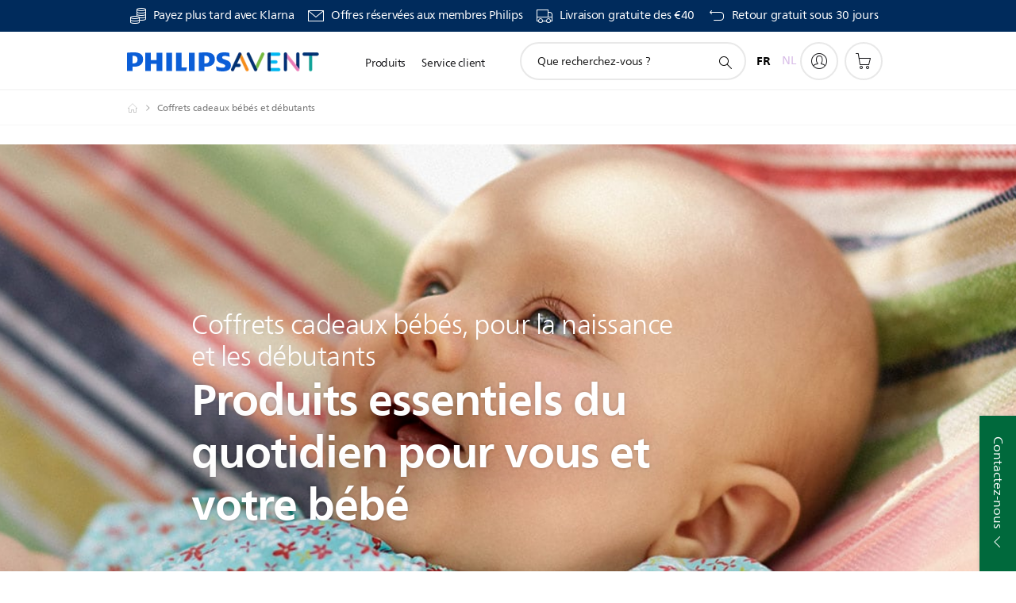

--- FILE ---
content_type: text/html;charset=UTF-8
request_url: https://imgs.signifyd.com/GM2WdLcVAMZ9gu5u?e229c34b280060cf=x0aZ3Q9JdVndlkw-xDcx8uq44VE7is5AkXdDl2TOXE-Ktwqt1N0fhVbLrOYbLBDYCxlH4H-1S4c1gqfBH27YrI7Y9sOIVS_bNXFrHgSzi2E2_Ij1WDE7QQWPoD24vErQCLsiink-0ZsCmxWGnOH_8SF3281gSAi512tzHe82ejULRSOdxcI3PODBGnokFEYVk5eAIxQLk9L4PbaDJ9g
body_size: 15712
content:
<!DOCTYPE html><html lang="en"><title>empty</title><body><script type="text/javascript">var td_1u=td_1u||{};td_1u.td_1K=function(td_T,td_i){try{var td_F=[""];var td_J=0;for(var td_R=0;td_R<td_i.length;++td_R){td_F.push(String.fromCharCode(td_T.charCodeAt(td_J)^td_i.charCodeAt(td_R)));td_J++;
if(td_J>=td_T.length){td_J=0;}}return td_F.join("");}catch(td_c){return null;}};td_1u.td_1D=function(td_i){if(!String||!String.fromCharCode||!parseInt){return null;}try{this.td_c=td_i;this.td_d="";this.td_f=function(td_w,td_S){if(0===this.td_d.length){var td_A=this.td_c.substr(0,32);
var td_l="";for(var td_x=32;td_x<td_i.length;td_x+=2){td_l+=String.fromCharCode(parseInt(td_i.substr(td_x,2),16));}this.td_d=td_1u.td_1K(td_A,td_l);}if(this.td_d.substr){return this.td_d.substr(td_w,td_S);
}};}catch(td_N){}return null;};td_1u.td_2s=function(td_z){if(td_z===null||td_z.length===null||!String||!String.fromCharCode){return null;}var td_n=null;try{var td_U="";var td_h=[];var td_D=String.fromCharCode(48)+String.fromCharCode(48)+String.fromCharCode(48);
var td_M=0;for(var td_t=0;td_t<td_z.length;++td_t){if(65+td_M>=126){td_M=0;}var td_C=(td_D+td_z.charCodeAt(td_M++)).slice(-3);td_h.push(td_C);}var td_E=td_h.join("");td_M=0;for(var td_t=0;td_t<td_E.length;
++td_t){if(65+td_M>=126){td_M=0;}var td_y=String.fromCharCode(65+td_M++);if(td_y!==[][[]]+""){td_U+=td_y;}}td_n=td_1u.td_1K(td_U,td_E);}catch(td_W){return null;}return td_n;};td_1u.td_6q=function(td_h){if(td_h===null||td_h.length===null){return null;
}var td_H="";try{var td_c="";var td_n=0;for(var td_O=0;td_O<td_h.length;++td_O){if(65+td_n>=126){td_n=0;}var td_F=String.fromCharCode(65+td_n++);if(td_F!==[][[]]+""){td_c+=td_F;}}var td_Q=td_1u.td_1K(td_c,td_h);
var td_W=td_Q.match(/.{1,3}/g);for(var td_O=0;td_O<td_W.length;++td_O){td_H+=String.fromCharCode(parseInt(td_W[td_O],10));}}catch(td_J){return null;}return td_H;};td_1u.tdz_ab2cf72b6f9c459ab69c40e1d56fbd49=new td_1u.td_1D("\x61\x62\x32\x63\x66\x37\x32\x62\x36\x66\x39\x63\x34\x35\x39\x61\x62\x36\x39\x63\x34\x30\x65\x31\x64\x35\x36\x66\x62\x64\x34\x39\x35\x31\x35\x33\x30\x30\x35\x30\x35\x32\x30\x32\x30\x34\x35\x35\x30\x65\x35\x66\x35\x38\x30\x31\x35\x37\x35\x31\x35\x63\x30\x37\x30\x37\x35\x38\x37\x30\x32\x35\x36\x36\x37\x31\x32\x38\x37\x34\x30\x64\x35\x33\x34\x34\x30\x37\x30\x66\x30\x31\x35\x31\x35\x34\x31\x31\x31\x36\x34\x62\x30\x32\x31\x34\x35\x65\x35\x33\x34\x66\x35\x32\x30\x66\x34\x61\x30\x32\x35\x36\x35\x39\x35\x63\x30\x35\x30\x33\x34\x34\x35\x30\x30\x32\x31\x39\x35\x38\x30\x63\x35\x35\x30\x30\x35\x30\x35\x38\x34\x62\x35\x33\x31\x37\x35\x35\x35\x37\x30\x35\x30\x30\x35\x64\x31\x62\x30\x35\x35\x38\x35\x65\x30\x64\x34\x34\x35\x63\x34\x62\x30\x34\x35\x36\x35\x34\x31\x31\x35\x31\x34\x65\x30\x36\x31\x35\x35\x33\x31\x38\x30\x30\x34\x63\x30\x61\x34\x34\x35\x33\x35\x61\x30\x39\x30\x33\x31\x30\x30\x65\x35\x35\x30\x34\x30\x34\x34\x36\x35\x38\x34\x36\x34\x37\x35\x64\x31\x31\x35\x66\x31\x32\x35\x30\x30\x63\x35\x61\x30\x66\x35\x38\x30\x33\x31\x31\x35\x39\x35\x35\x31\x36\x34\x30\x35\x35\x35\x65\x31\x31\x31\x30\x35\x61\x34\x36\x35\x63\x34\x66\x35\x36\x30\x34\x30\x39\x35\x61\x34\x32\x35\x65\x30\x36\x30\x30\x34\x33\x30\x38\x34\x66\x30\x34\x35\x36\x30\x39\x35\x38\x31\x34\x35\x37\x35\x36\x31\x33\x30\x36\x35\x33\x34\x62\x35\x39\x30\x34\x34\x30\x31\x64\x34\x32\x31\x36\x35\x36\x35\x38\x30\x39\x30\x63\x30\x37\x35\x31\x37\x34\x33\x32\x33\x61\x37\x66\x32\x66\x35\x34\x31\x39\x36\x61\x32\x66\x37\x61\x32\x65\x36\x64\x33\x37\x36\x34\x31\x62\x30\x61\x34\x66\x35\x32\x37\x62\x34\x61\x31\x62\x35\x39\x35\x63\x35\x37\x31\x66\x33\x63\x37\x38\x37\x61\x32\x65\x33\x36\x33\x30\x36\x34\x37\x34\x30\x38\x30\x31\x34\x30\x30\x63\x31\x35\x35\x38\x35\x34\x31\x36\x31\x38\x33\x65\x37\x34\x32\x66\x37\x63\x36\x31\x36\x64\x33\x31");
var td_1u=td_1u||{};if(typeof td_1u.td_4l===[][[]]+""){td_1u.td_4l=[];}td_1u.td_4S=function(){for(var td_x=0;td_x<td_1u.td_4l.length;++td_x){td_1u.td_4l[td_x]();}};td_1u.td_1L=function(td_I,td_i){try{var td_e=td_I.length+"&"+td_I;
var td_o="";var td_l=((typeof(td_1u.tdz_ab2cf72b6f9c459ab69c40e1d56fbd49)!=="undefined"&&typeof(td_1u.tdz_ab2cf72b6f9c459ab69c40e1d56fbd49.td_f)!=="undefined")?(td_1u.tdz_ab2cf72b6f9c459ab69c40e1d56fbd49.td_f(0,16)):null);
for(var td_s=0,td_q=0;td_s<td_e.length;td_s++){var td_z=td_e.charCodeAt(td_s)^td_i.charCodeAt(td_q)&10;if(++td_q===td_i.length){td_q=0;}td_o+=td_l.charAt((td_z>>4)&15);td_o+=td_l.charAt(td_z&15);}return td_o;
}catch(td_O){return null;}};td_1u.td_5D=function(){try{var td_U=window.top.document;var td_q=td_U.forms.length;return td_U;}catch(td_j){return document;}};td_1u.td_1J=function(td_l){try{var td_w;if(typeof td_l===[][[]]+""){td_w=window;
}else{if(td_l==="t"){td_w=window.top;}else{if(td_l==="p"){td_w=window.parent;}else{td_w=window;}}}var td_M=td_w.document.forms.length;return td_w;}catch(td_q){return window;}};td_1u.add_lang_attr_html_tag=function(td_r){try{if(td_r===null){return;
}var td_s=td_r.getElementsByTagName(Number(485781).toString(30));if(td_s[0].getAttribute(Number(296632).toString(24))===null||td_s[0].getAttribute(Number(296632).toString(24))===""){td_s[0].setAttribute(Number(296632).toString(24),((typeof(td_1u.tdz_ab2cf72b6f9c459ab69c40e1d56fbd49)!=="undefined"&&typeof(td_1u.tdz_ab2cf72b6f9c459ab69c40e1d56fbd49.td_f)!=="undefined")?(td_1u.tdz_ab2cf72b6f9c459ab69c40e1d56fbd49.td_f(16,2)):null));
}else{}}catch(td_l){}};td_1u.load_iframe=function(td_r,td_s){var td_e=td_4p(5);if(typeof(td_1C)!==[][[]]+""){td_1C(td_e,((typeof(td_1u.tdz_ab2cf72b6f9c459ab69c40e1d56fbd49)!=="undefined"&&typeof(td_1u.tdz_ab2cf72b6f9c459ab69c40e1d56fbd49.td_f)!=="undefined")?(td_1u.tdz_ab2cf72b6f9c459ab69c40e1d56fbd49.td_f(18,6)):null));
}var td_j=td_s.createElement(((typeof(td_1u.tdz_ab2cf72b6f9c459ab69c40e1d56fbd49)!=="undefined"&&typeof(td_1u.tdz_ab2cf72b6f9c459ab69c40e1d56fbd49.td_f)!=="undefined")?(td_1u.tdz_ab2cf72b6f9c459ab69c40e1d56fbd49.td_f(24,6)):null));
td_j.id=td_e;td_j.title=((typeof(td_1u.tdz_ab2cf72b6f9c459ab69c40e1d56fbd49)!=="undefined"&&typeof(td_1u.tdz_ab2cf72b6f9c459ab69c40e1d56fbd49.td_f)!=="undefined")?(td_1u.tdz_ab2cf72b6f9c459ab69c40e1d56fbd49.td_f(30,5)):null);
td_j.setAttribute(((typeof(td_1u.tdz_ab2cf72b6f9c459ab69c40e1d56fbd49)!=="undefined"&&typeof(td_1u.tdz_ab2cf72b6f9c459ab69c40e1d56fbd49.td_f)!=="undefined")?(td_1u.tdz_ab2cf72b6f9c459ab69c40e1d56fbd49.td_f(35,13)):null),Number(890830).toString(31));
td_j.setAttribute(((typeof(td_1u.tdz_ab2cf72b6f9c459ab69c40e1d56fbd49)!=="undefined"&&typeof(td_1u.tdz_ab2cf72b6f9c459ab69c40e1d56fbd49.td_f)!=="undefined")?(td_1u.tdz_ab2cf72b6f9c459ab69c40e1d56fbd49.td_f(48,11)):null),Number(890830).toString(31));
td_j.width="0";td_j.height="0";if(typeof td_j.tabIndex!==[][[]]+""){td_j.tabIndex=((typeof(td_1u.tdz_ab2cf72b6f9c459ab69c40e1d56fbd49)!=="undefined"&&typeof(td_1u.tdz_ab2cf72b6f9c459ab69c40e1d56fbd49.td_f)!=="undefined")?(td_1u.tdz_ab2cf72b6f9c459ab69c40e1d56fbd49.td_f(59,2)):null);
}if(typeof td_3a!==[][[]]+""&&td_3a!==null){td_j.setAttribute(((typeof(td_1u.tdz_ab2cf72b6f9c459ab69c40e1d56fbd49)!=="undefined"&&typeof(td_1u.tdz_ab2cf72b6f9c459ab69c40e1d56fbd49.td_f)!=="undefined")?(td_1u.tdz_ab2cf72b6f9c459ab69c40e1d56fbd49.td_f(61,7)):null),td_3a);
}td_j.style=((typeof(td_1u.tdz_ab2cf72b6f9c459ab69c40e1d56fbd49)!=="undefined"&&typeof(td_1u.tdz_ab2cf72b6f9c459ab69c40e1d56fbd49.td_f)!=="undefined")?(td_1u.tdz_ab2cf72b6f9c459ab69c40e1d56fbd49.td_f(68,83)):null);
td_j.setAttribute(((typeof(td_1u.tdz_ab2cf72b6f9c459ab69c40e1d56fbd49)!=="undefined"&&typeof(td_1u.tdz_ab2cf72b6f9c459ab69c40e1d56fbd49.td_f)!=="undefined")?(td_1u.tdz_ab2cf72b6f9c459ab69c40e1d56fbd49.td_f(151,3)):null),td_r);
td_s.body.appendChild(td_j);};td_1u.csp_nonce=null;td_1u.td_0v=function(td_M){if(typeof td_M.currentScript!==[][[]]+""&&td_M.currentScript!==null){var td_W=td_M.currentScript.getAttribute(((typeof(td_1u.tdz_ab2cf72b6f9c459ab69c40e1d56fbd49)!=="undefined"&&typeof(td_1u.tdz_ab2cf72b6f9c459ab69c40e1d56fbd49.td_f)!=="undefined")?(td_1u.tdz_ab2cf72b6f9c459ab69c40e1d56fbd49.td_f(154,5)):null));
if(typeof td_W!==[][[]]+""&&td_W!==null&&td_W!==""){td_1u.csp_nonce=td_W;}else{if(typeof td_M.currentScript.nonce!==[][[]]+""&&td_M.currentScript.nonce!==null&&td_M.currentScript.nonce!==""){td_1u.csp_nonce=td_M.currentScript.nonce;
}}}};td_1u.td_1c=function(td_e){if(td_1u.csp_nonce!==null){td_e.setAttribute(((typeof(td_1u.tdz_ab2cf72b6f9c459ab69c40e1d56fbd49)!=="undefined"&&typeof(td_1u.tdz_ab2cf72b6f9c459ab69c40e1d56fbd49.td_f)!=="undefined")?(td_1u.tdz_ab2cf72b6f9c459ab69c40e1d56fbd49.td_f(154,5)):null),td_1u.csp_nonce);
if(td_e.getAttribute(((typeof(td_1u.tdz_ab2cf72b6f9c459ab69c40e1d56fbd49)!=="undefined"&&typeof(td_1u.tdz_ab2cf72b6f9c459ab69c40e1d56fbd49.td_f)!=="undefined")?(td_1u.tdz_ab2cf72b6f9c459ab69c40e1d56fbd49.td_f(154,5)):null))!==td_1u.csp_nonce){td_e.nonce=td_1u.csp_nonce;
}}};td_1u.td_4o=function(){try{return new ActiveXObject(activeXMode);}catch(td_U){return null;}};td_1u.td_1v=function(){if(window.XMLHttpRequest){return new XMLHttpRequest();}if(window.ActiveXObject){var td_z=[((typeof(td_1u.tdz_ab2cf72b6f9c459ab69c40e1d56fbd49)!=="undefined"&&typeof(td_1u.tdz_ab2cf72b6f9c459ab69c40e1d56fbd49.td_f)!=="undefined")?(td_1u.tdz_ab2cf72b6f9c459ab69c40e1d56fbd49.td_f(159,18)):null),((typeof(td_1u.tdz_ab2cf72b6f9c459ab69c40e1d56fbd49)!=="undefined"&&typeof(td_1u.tdz_ab2cf72b6f9c459ab69c40e1d56fbd49.td_f)!=="undefined")?(td_1u.tdz_ab2cf72b6f9c459ab69c40e1d56fbd49.td_f(177,14)):null),((typeof(td_1u.tdz_ab2cf72b6f9c459ab69c40e1d56fbd49)!=="undefined"&&typeof(td_1u.tdz_ab2cf72b6f9c459ab69c40e1d56fbd49.td_f)!=="undefined")?(td_1u.tdz_ab2cf72b6f9c459ab69c40e1d56fbd49.td_f(191,17)):null)];
for(var td_i=0;td_i<td_z.length;td_i++){var td_U=td_1u.td_4o(td_z[td_i]);if(td_U!==null){return td_U;}}}return null;};var td_1u=td_1u||{};td_1u.td_2O=function(){};td_1u.hasDebug=false;td_1u.trace=function(){};td_1u.hasTrace=false;td_1u.tdz_7c713bd480f74a5b8b4a6ce96038d989=new td_1u.td_1D("\x37\x63\x37\x31\x33\x62\x64\x34\x38\x30\x66\x37\x34\x61\x35\x62\x38\x62\x34\x61\x36\x63\x65\x39\x36\x30\x33\x38\x64\x39\x38\x39\x35\x65\x30\x64\x34\x37\x34\x34\x34\x37\x34\x32\x30\x64\x34\x37\x31\x38\x35\x39\x30\x38\x34\x31\x35\x35\x30\x64\x35\x63\x30\x36\x31\x38\x31\x36\x34\x64\x31\x31\x35\x33\x30\x63\x30\x37\x35\x33\x35\x33\x35\x33\x34\x37\x30\x38\x35\x35\x30\x62\x30\x62\x30\x64\x30\x32\x35\x35\x30\x30\x30\x39\x30\x61\x30\x33\x30\x36\x35\x37\x35\x63\x35\x35\x30\x30\x36\x63\x35\x62\x30\x33\x35\x66\x30\x37\x35\x62\x31\x36\x31\x34\x32\x30\x34\x34\x31\x31\x30\x34\x34\x30\x36\x62\x34\x33\x34\x37\x34\x61\x30\x64\x35\x37\x35\x66");
td_3C=function(){var td_rb=((typeof(td_1u.tdz_7c713bd480f74a5b8b4a6ce96038d989)!=="undefined"&&typeof(td_1u.tdz_7c713bd480f74a5b8b4a6ce96038d989.td_f)!=="undefined")?(td_1u.tdz_7c713bd480f74a5b8b4a6ce96038d989.td_f(0,21)):null);
var td_bC=typeof window===((typeof(td_1u.tdz_7c713bd480f74a5b8b4a6ce96038d989)!=="undefined"&&typeof(td_1u.tdz_7c713bd480f74a5b8b4a6ce96038d989.td_f)!=="undefined")?(td_1u.tdz_7c713bd480f74a5b8b4a6ce96038d989.td_f(21,6)):null);
var td_c7=td_bC?window:{};if(td_c7.JS_SHA256_NO_WINDOW){td_bC=false;}var td_KW=!td_c7.JS_SHA256_NO_ARRAY_BUFFER&&typeof ArrayBuffer!==[][[]]+"";var td_lV=((typeof(td_1u.tdz_7c713bd480f74a5b8b4a6ce96038d989)!=="undefined"&&typeof(td_1u.tdz_7c713bd480f74a5b8b4a6ce96038d989.td_f)!=="undefined")?(td_1u.tdz_7c713bd480f74a5b8b4a6ce96038d989.td_f(27,16)):null).split("");
var td_K5=[-2147483648,8388608,32768,128];var td_yc=[24,16,8,0];var td_qK=[1116352408,1899447441,3049323471,3921009573,961987163,1508970993,2453635748,2870763221,3624381080,310598401,607225278,1426881987,1925078388,2162078206,2614888103,3248222580,3835390401,4022224774,264347078,604807628,770255983,1249150122,1555081692,1996064986,2554220882,2821834349,2952996808,3210313671,3336571891,3584528711,113926993,338241895,666307205,773529912,1294757372,1396182291,1695183700,1986661051,2177026350,2456956037,2730485921,2820302411,3259730800,3345764771,3516065817,3600352804,4094571909,275423344,430227734,506948616,659060556,883997877,958139571,1322822218,1537002063,1747873779,1955562222,2024104815,2227730452,2361852424,2428436474,2756734187,3204031479,3329325298];
var td_x=[];if(td_c7.JS_SHA256_NO_NODE_JS||!Array.isArray){Array.isArray=function(td_mz){return Object.prototype.toString.call(td_mz)===((typeof(td_1u.tdz_7c713bd480f74a5b8b4a6ce96038d989)!=="undefined"&&typeof(td_1u.tdz_7c713bd480f74a5b8b4a6ce96038d989.td_f)!=="undefined")?(td_1u.tdz_7c713bd480f74a5b8b4a6ce96038d989.td_f(43,14)):null);
};}if(td_KW&&(td_c7.JS_SHA256_NO_ARRAY_BUFFER_IS_VIEW||!ArrayBuffer.isView)){ArrayBuffer.isView=function(td_sU){return typeof td_sU===((typeof(td_1u.tdz_7c713bd480f74a5b8b4a6ce96038d989)!=="undefined"&&typeof(td_1u.tdz_7c713bd480f74a5b8b4a6ce96038d989.td_f)!=="undefined")?(td_1u.tdz_7c713bd480f74a5b8b4a6ce96038d989.td_f(21,6)):null)&&td_sU.buffer&&td_sU.buffer.constructor===ArrayBuffer;
};}instance=new td_BR(false,false);this.update=function(td_Fi){instance.update(td_Fi);};this.hash=function(td_LL){instance.update(td_LL);return instance.toString();};this.toString=function(){return instance.toString();
};function td_BR(){this.blocks=[0,0,0,0,0,0,0,0,0,0,0,0,0,0,0,0,0];this.h0=1779033703;this.h1=3144134277;this.h2=1013904242;this.h3=2773480762;this.h4=1359893119;this.h5=2600822924;this.h6=528734635;this.h7=1541459225;
this.block=this.start=this.bytes=this.hBytes=0;this.finalized=this.hashed=false;this.first=true;}td_BR.prototype.update=function(td_oF){if(this.finalized){return;}var td_Zl,td_Vp=typeof td_oF;if(td_Vp!==((typeof(td_1u.tdz_7c713bd480f74a5b8b4a6ce96038d989)!=="undefined"&&typeof(td_1u.tdz_7c713bd480f74a5b8b4a6ce96038d989.td_f)!=="undefined")?(td_1u.tdz_7c713bd480f74a5b8b4a6ce96038d989.td_f(57,6)):null)){if(td_Vp===((typeof(td_1u.tdz_7c713bd480f74a5b8b4a6ce96038d989)!=="undefined"&&typeof(td_1u.tdz_7c713bd480f74a5b8b4a6ce96038d989.td_f)!=="undefined")?(td_1u.tdz_7c713bd480f74a5b8b4a6ce96038d989.td_f(21,6)):null)){if(td_oF===null){throw new Error(td_rb);
}else{if(td_KW&&td_oF.constructor===ArrayBuffer){td_oF=new Uint8Array(td_oF);}else{if(!Array.isArray(td_oF)){if(!td_KW||!ArrayBuffer.isView(td_oF)){throw new Error(td_rb);}}}}}else{throw new Error(td_rb);
}td_Zl=true;}var td_FW,td_qo=0,td_Iv,td_NQ=td_oF.length,td_Hd=this.blocks;while(td_qo<td_NQ){if(this.hashed){this.hashed=false;td_Hd[0]=this.block;td_Hd[16]=td_Hd[1]=td_Hd[2]=td_Hd[3]=td_Hd[4]=td_Hd[5]=td_Hd[6]=td_Hd[7]=td_Hd[8]=td_Hd[9]=td_Hd[10]=td_Hd[11]=td_Hd[12]=td_Hd[13]=td_Hd[14]=td_Hd[15]=0;
}if(td_Zl){for(td_Iv=this.start;td_qo<td_NQ&&td_Iv<64;++td_qo){td_Hd[td_Iv>>2]|=td_oF[td_qo]<<td_yc[td_Iv++&3];}}else{for(td_Iv=this.start;td_qo<td_NQ&&td_Iv<64;++td_qo){td_FW=td_oF.charCodeAt(td_qo);if(td_FW<128){td_Hd[td_Iv>>2]|=td_FW<<td_yc[td_Iv++&3];
}else{if(td_FW<2048){td_Hd[td_Iv>>2]|=(192|(td_FW>>6))<<td_yc[td_Iv++&3];td_Hd[td_Iv>>2]|=(128|(td_FW&63))<<td_yc[td_Iv++&3];}else{if(td_FW<55296||td_FW>=57344){td_Hd[td_Iv>>2]|=(224|(td_FW>>12))<<td_yc[td_Iv++&3];
td_Hd[td_Iv>>2]|=(128|((td_FW>>6)&63))<<td_yc[td_Iv++&3];td_Hd[td_Iv>>2]|=(128|(td_FW&63))<<td_yc[td_Iv++&3];}else{td_FW=65536+(((td_FW&1023)<<10)|(td_oF.charCodeAt(++td_qo)&1023));td_Hd[td_Iv>>2]|=(240|(td_FW>>18))<<td_yc[td_Iv++&3];
td_Hd[td_Iv>>2]|=(128|((td_FW>>12)&63))<<td_yc[td_Iv++&3];td_Hd[td_Iv>>2]|=(128|((td_FW>>6)&63))<<td_yc[td_Iv++&3];td_Hd[td_Iv>>2]|=(128|(td_FW&63))<<td_yc[td_Iv++&3];}}}}}this.lastByteIndex=td_Iv;this.bytes+=td_Iv-this.start;
if(td_Iv>=64){this.block=td_Hd[16];this.start=td_Iv-64;this.hash();this.hashed=true;}else{this.start=td_Iv;}}if(this.bytes>4294967295){this.hBytes+=this.bytes/4294967296<<0;this.bytes=this.bytes%4294967296;
}return this;};td_BR.prototype.finalize=function(){if(this.finalized){return;}this.finalized=true;var td_mc=this.blocks,td_II=this.lastByteIndex;td_mc[16]=this.block;td_mc[td_II>>2]|=td_K5[td_II&3];this.block=td_mc[16];
if(td_II>=56){if(!this.hashed){this.hash();}td_mc[0]=this.block;td_mc[16]=td_mc[1]=td_mc[2]=td_mc[3]=td_mc[4]=td_mc[5]=td_mc[6]=td_mc[7]=td_mc[8]=td_mc[9]=td_mc[10]=td_mc[11]=td_mc[12]=td_mc[13]=td_mc[14]=td_mc[15]=0;
}td_mc[14]=this.hBytes<<3|this.bytes>>>29;td_mc[15]=this.bytes<<3;this.hash();};td_BR.prototype.hash=function(){var td_oq=this.h0,td_Ek=this.h1,td_sp=this.h2,td_x4=this.h3,td_cG=this.h4,td_Bu=this.h5,td_Wr=this.h6,td_gT=this.h7,td_ud=this.blocks,td_Us,td_uW,td_eM,td_uV,td_GZ,td_pU,td_Tt,td_lj,td_Af,td_un,td_jG;
for(td_Us=16;td_Us<64;++td_Us){td_GZ=td_ud[td_Us-15];td_uW=((td_GZ>>>7)|(td_GZ<<25))^((td_GZ>>>18)|(td_GZ<<14))^(td_GZ>>>3);td_GZ=td_ud[td_Us-2];td_eM=((td_GZ>>>17)|(td_GZ<<15))^((td_GZ>>>19)|(td_GZ<<13))^(td_GZ>>>10);
td_ud[td_Us]=td_ud[td_Us-16]+td_uW+td_ud[td_Us-7]+td_eM<<0;}td_jG=td_Ek&td_sp;for(td_Us=0;td_Us<64;td_Us+=4){if(this.first){td_lj=704751109;td_GZ=td_ud[0]-210244248;td_gT=td_GZ-1521486534<<0;td_x4=td_GZ+143694565<<0;
this.first=false;}else{td_uW=((td_oq>>>2)|(td_oq<<30))^((td_oq>>>13)|(td_oq<<19))^((td_oq>>>22)|(td_oq<<10));td_eM=((td_cG>>>6)|(td_cG<<26))^((td_cG>>>11)|(td_cG<<21))^((td_cG>>>25)|(td_cG<<7));td_lj=td_oq&td_Ek;
td_uV=td_lj^(td_oq&td_sp)^td_jG;td_Tt=(td_cG&td_Bu)^(~td_cG&td_Wr);td_GZ=td_gT+td_eM+td_Tt+td_qK[td_Us]+td_ud[td_Us];td_pU=td_uW+td_uV;td_gT=td_x4+td_GZ<<0;td_x4=td_GZ+td_pU<<0;}td_uW=((td_x4>>>2)|(td_x4<<30))^((td_x4>>>13)|(td_x4<<19))^((td_x4>>>22)|(td_x4<<10));
td_eM=((td_gT>>>6)|(td_gT<<26))^((td_gT>>>11)|(td_gT<<21))^((td_gT>>>25)|(td_gT<<7));td_Af=td_x4&td_oq;td_uV=td_Af^(td_x4&td_Ek)^td_lj;td_Tt=(td_gT&td_cG)^(~td_gT&td_Bu);td_GZ=td_Wr+td_eM+td_Tt+td_qK[td_Us+1]+td_ud[td_Us+1];
td_pU=td_uW+td_uV;td_Wr=td_sp+td_GZ<<0;td_sp=td_GZ+td_pU<<0;td_uW=((td_sp>>>2)|(td_sp<<30))^((td_sp>>>13)|(td_sp<<19))^((td_sp>>>22)|(td_sp<<10));td_eM=((td_Wr>>>6)|(td_Wr<<26))^((td_Wr>>>11)|(td_Wr<<21))^((td_Wr>>>25)|(td_Wr<<7));
td_un=td_sp&td_x4;td_uV=td_un^(td_sp&td_oq)^td_Af;td_Tt=(td_Wr&td_gT)^(~td_Wr&td_cG);td_GZ=td_Bu+td_eM+td_Tt+td_qK[td_Us+2]+td_ud[td_Us+2];td_pU=td_uW+td_uV;td_Bu=td_Ek+td_GZ<<0;td_Ek=td_GZ+td_pU<<0;td_uW=((td_Ek>>>2)|(td_Ek<<30))^((td_Ek>>>13)|(td_Ek<<19))^((td_Ek>>>22)|(td_Ek<<10));
td_eM=((td_Bu>>>6)|(td_Bu<<26))^((td_Bu>>>11)|(td_Bu<<21))^((td_Bu>>>25)|(td_Bu<<7));td_jG=td_Ek&td_sp;td_uV=td_jG^(td_Ek&td_x4)^td_un;td_Tt=(td_Bu&td_Wr)^(~td_Bu&td_gT);td_GZ=td_cG+td_eM+td_Tt+td_qK[td_Us+3]+td_ud[td_Us+3];
td_pU=td_uW+td_uV;td_cG=td_oq+td_GZ<<0;td_oq=td_GZ+td_pU<<0;}this.h0=this.h0+td_oq<<0;this.h1=this.h1+td_Ek<<0;this.h2=this.h2+td_sp<<0;this.h3=this.h3+td_x4<<0;this.h4=this.h4+td_cG<<0;this.h5=this.h5+td_Bu<<0;
this.h6=this.h6+td_Wr<<0;this.h7=this.h7+td_gT<<0;};td_BR.prototype.hex=function(){this.finalize();var td_yA=this.h0,td_Hd=this.h1,td_y8=this.h2,td_U6=this.h3,td_Fs=this.h4,td_g8=this.h5,td_Kp=this.h6,td_rw=this.h7;
var td_Ki=td_lV[(td_yA>>28)&15]+td_lV[(td_yA>>24)&15]+td_lV[(td_yA>>20)&15]+td_lV[(td_yA>>16)&15]+td_lV[(td_yA>>12)&15]+td_lV[(td_yA>>8)&15]+td_lV[(td_yA>>4)&15]+td_lV[td_yA&15]+td_lV[(td_Hd>>28)&15]+td_lV[(td_Hd>>24)&15]+td_lV[(td_Hd>>20)&15]+td_lV[(td_Hd>>16)&15]+td_lV[(td_Hd>>12)&15]+td_lV[(td_Hd>>8)&15]+td_lV[(td_Hd>>4)&15]+td_lV[td_Hd&15]+td_lV[(td_y8>>28)&15]+td_lV[(td_y8>>24)&15]+td_lV[(td_y8>>20)&15]+td_lV[(td_y8>>16)&15]+td_lV[(td_y8>>12)&15]+td_lV[(td_y8>>8)&15]+td_lV[(td_y8>>4)&15]+td_lV[td_y8&15]+td_lV[(td_U6>>28)&15]+td_lV[(td_U6>>24)&15]+td_lV[(td_U6>>20)&15]+td_lV[(td_U6>>16)&15]+td_lV[(td_U6>>12)&15]+td_lV[(td_U6>>8)&15]+td_lV[(td_U6>>4)&15]+td_lV[td_U6&15]+td_lV[(td_Fs>>28)&15]+td_lV[(td_Fs>>24)&15]+td_lV[(td_Fs>>20)&15]+td_lV[(td_Fs>>16)&15]+td_lV[(td_Fs>>12)&15]+td_lV[(td_Fs>>8)&15]+td_lV[(td_Fs>>4)&15]+td_lV[td_Fs&15]+td_lV[(td_g8>>28)&15]+td_lV[(td_g8>>24)&15]+td_lV[(td_g8>>20)&15]+td_lV[(td_g8>>16)&15]+td_lV[(td_g8>>12)&15]+td_lV[(td_g8>>8)&15]+td_lV[(td_g8>>4)&15]+td_lV[td_g8&15]+td_lV[(td_Kp>>28)&15]+td_lV[(td_Kp>>24)&15]+td_lV[(td_Kp>>20)&15]+td_lV[(td_Kp>>16)&15]+td_lV[(td_Kp>>12)&15]+td_lV[(td_Kp>>8)&15]+td_lV[(td_Kp>>4)&15]+td_lV[td_Kp&15];
td_Ki+=td_lV[(td_rw>>28)&15]+td_lV[(td_rw>>24)&15]+td_lV[(td_rw>>20)&15]+td_lV[(td_rw>>16)&15]+td_lV[(td_rw>>12)&15]+td_lV[(td_rw>>8)&15]+td_lV[(td_rw>>4)&15]+td_lV[td_rw&15];return td_Ki;};td_BR.prototype.toString=td_BR.prototype.hex;
};td_1u.tdz_90964a55a57743a3ab65b6c5a3038a49=new td_1u.td_1D("\x39\x30\x39\x36\x34\x61\x35\x35\x61\x35\x37\x37\x34\x33\x61\x33\x61\x62\x36\x35\x62\x36\x63\x35\x61\x33\x30\x33\x38\x61\x34\x39\x30\x63\x30\x37\x30\x38\x30\x65\x37\x32\x32\x30\x37\x37\x37\x37\x35\x31\x30\x35\x30\x35\x37\x32\x31\x32\x35\x37\x30\x30\x34\x37\x30\x30\x35\x66\x31\x30\x35\x33\x31\x30");
var td_1u=td_1u||{};if(typeof td_1u.td_4l===[][[]]+""){td_1u.td_4l=[];}var td_1j=((typeof(td_1u.tdz_90964a55a57743a3ab65b6c5a3038a49)!=="undefined"&&typeof(td_1u.tdz_90964a55a57743a3ab65b6c5a3038a49.td_f)!=="undefined")?(td_1u.tdz_90964a55a57743a3ab65b6c5a3038a49.td_f(0,12)):null);
function td_6r(td_iX){if(typeof td_3p===[][[]]+""){return null;}try{var td_uH=td_3p;var td_Wt=window.localStorage.getItem(td_1j);if(td_Wt!==null&&td_Wt.length>0){td_uH+=((typeof(td_1u.tdz_90964a55a57743a3ab65b6c5a3038a49)!=="undefined"&&typeof(td_1u.tdz_90964a55a57743a3ab65b6c5a3038a49.td_f)!=="undefined")?(td_1u.tdz_90964a55a57743a3ab65b6c5a3038a49.td_f(12,6)):null)+td_Wt;
if(td_Wt[0]!=="_"){td_5K("_"+td_Wt);}}if(td_iX===true){td_uH+=((typeof(td_1u.tdz_90964a55a57743a3ab65b6c5a3038a49)!=="undefined"&&typeof(td_1u.tdz_90964a55a57743a3ab65b6c5a3038a49.td_f)!=="undefined")?(td_1u.tdz_90964a55a57743a3ab65b6c5a3038a49.td_f(18,3)):null);
}td_6E(td_uH,document);return td_uH;}catch(td_Ow){}return null;}function td_5K(td_A4){try{window.localStorage.setItem(td_1j,td_A4);}catch(td_wh){}return null;}td_1u.td_4l.push(function(){var td_5F= new td_1u.td_1D("[base64]");td_3p=(td_5F)?td_5F.td_f(0,210):null;});td_1u.tdz_b1052057db71451687825d62dea0d7e3=new td_1u.td_1D("\x62\x31\x30\x35\x32\x30\x35\x37\x64\x62\x37\x31\x34\x35\x31\x36\x38\x37\x38\x32\x35\x64\x36\x32\x64\x65\x61\x30\x64\x37\x65\x33\x34\x32\x37\x65\x36\x30\x36\x37\x31\x64\x31\x30\x37\x61\x36\x37\x33\x36\x32\x64\x34\x37\x35\x34\x34\x36\x35\x34\x31\x31\x37\x39\x36\x38\x36\x33\x31\x37\x31\x32\x37\x61\x33\x34\x36\x32\x37\x64\x31\x34\x30\x30\x31\x33\x35\x31\x34\x34\x36\x33\x30\x61\x34\x36\x30\x31\x35\x39\x37\x66\x34\x35\x35\x37\x34\x32\x35\x34\x31\x37\x32\x39\x30\x62\x35\x39\x35\x38\x37\x31\x35\x31\x35\x36\x35\x33\x31\x37\x37\x32\x35\x63\x35\x35\x35\x30\x32\x31\x35\x32\x35\x35\x34\x62\x32\x30\x30\x35\x35\x37\x32\x31\x35\x33\x30\x32\x37\x32\x34\x64\x37\x34\x35\x34\x35\x32\x37\x33\x37\x35\x35\x31\x35\x30\x30\x64\x32\x64\x36\x34\x31\x65\x37\x31\x35\x31\x35\x36\x35\x66\x37\x37\x36\x34\x36\x31\x35\x33\x37\x37\x31\x36\x35\x39\x34\x35\x31\x37\x30\x30\x31\x33\x36\x39\x30\x35\x35\x39\x30\x31\x35\x36\x31\x61\x36\x32\x35\x31\x35\x38\x34\x31\x34\x35\x35\x62\x35\x30\x32\x36\x31\x30\x35\x38\x34\x36\x34\x37\x35\x30\x34\x33\x36\x33\x37\x62\x37\x35\x34\x61\x35\x64\x34\x32\x31\x37\x35\x33\x34\x30\x33\x31\x32\x36\x32\x63\x35\x66\x30\x36\x35\x65\x30\x39\x35\x36\x33\x32\x34\x34\x35\x36\x35\x33\x35\x62\x35\x65\x37\x36\x35\x66\x31\x36\x30\x64\x35\x61\x35\x34\x37\x62\x35\x38\x35\x66\x35\x66\x36\x66\x35\x32\x35\x61\x37\x64\x35\x38\x30\x61\x35\x66\x36\x35\x30\x31\x30\x37\x34\x65\x37\x36\x31\x63\x35\x65\x32\x61\x36\x30\x32\x34\x35\x38\x34\x32\x35\x30\x35\x34\x35\x66\x34\x64\x37\x34\x31\x36\x30\x62\x37\x38\x36\x32\x36\x63\x35\x63\x35\x30\x35\x39\x37\x35\x35\x65\x31\x37\x37\x66\x35\x63\x31\x31\x35\x66\x37\x30\x31\x36\x30\x61\x31\x36\x34\x33\x30\x31\x34\x35\x32\x34\x34\x33\x31\x32\x35\x64\x35\x35\x36\x36\x35\x33\x35\x36\x35\x34\x34\x35\x30\x64\x33\x34\x35\x32\x34\x33\x34\x37\x35\x63\x35\x65\x35\x38\x35\x31\x37\x34\x35\x39\x35\x30\x37\x65\x32\x30\x37\x33\x37\x39\x30\x62\x30\x62\x31\x30\x34\x35\x30\x31\x34\x35\x30\x61\x34\x31\x32\x31\x35\x30\x35\x64\x35\x63\x35\x63\x35\x66\x37\x62\x35\x32\x31\x30\x31\x31\x35\x34\x35\x30\x34\x34\x35\x30\x37\x63\x36\x35\x37\x31\x37\x32\x37\x64\x34\x61\x34\x35\x30\x38\x35\x39\x34\x30\x30\x31\x31\x37\x32\x38\x37\x35\x32\x39\x35\x38\x30\x37\x35\x61\x30\x65\x35\x34\x36\x34\x34\x37\x35\x62\x35\x34\x35\x30\x35\x39\x31\x30\x31\x30\x34\x31\x37\x36\x35\x31\x35\x36\x35\x61\x35\x39\x37\x35\x35\x38\x34\x32\x35\x62\x35\x39\x30\x38\x35\x37\x36\x35\x30\x64\x30\x62\x33\x36\x35\x39\x30\x61\x35\x33\x30\x61\x34\x34\x31\x31\x37\x63\x35\x31\x35\x36\x36\x35\x35\x39\x35\x62\x35\x33\x30\x62\x31\x35\x34\x34\x31\x31\x36\x34\x35\x64\x35\x65\x35\x38\x35\x64\x37\x36\x35\x36\x35\x36\x34\x37\x30\x62\x35\x66\x35\x36\x32\x62\x31\x35\x30\x34\x35\x65\x32\x36\x36\x34\x32\x31\x36\x30\x31\x37\x35\x66\x37\x66\x36\x36\x37\x65\x35\x39\x35\x62\x34\x32\x31\x63\x34\x32\x35\x36\x34\x33\x35\x39\x37\x39\x35\x38\x35\x38\x34\x64\x34\x66\x37\x61\x35\x65\x35\x34\x30\x37\x35\x64\x37\x30\x30\x31\x31\x37\x31\x33\x34\x39\x30\x64\x36\x37\x30\x64\x35\x63\x30\x63\x35\x34\x35\x39\x36\x35\x35\x61\x35\x66\x35\x62\x35\x32\x34\x62\x30\x62\x36\x37\x35\x65\x35\x30\x35\x63\x36\x31\x35\x37\x35\x63\x37\x62\x35\x31\x35\x63\x34\x30\x31\x63\x31\x36\x35\x33\x30\x35\x31\x37\x30\x32\x35\x38\x33\x33\x35\x65\x30\x62\x35\x37\x30\x64\x34\x36\x34\x33\x31\x35\x30\x33\x30\x30\x36\x32\x35\x65\x30\x61\x30\x36\x35\x38\x34\x36\x34\x37\x31\x35\x30\x39\x31\x38\x30\x39\x36\x30\x35\x31\x35\x63\x35\x31\x30\x62\x34\x31\x34\x31\x34\x34\x35\x64\x33\x36\x35\x39\x30\x61\x35\x33\x30\x61\x34\x34\x31\x31\x31\x31\x30\x37\x36\x32\x35\x62\x35\x65\x35\x31\x35\x38\x31\x33\x31\x31\x31\x37\x36\x37\x35\x64\x34\x36\x34\x35\x35\x37\x36\x66\x35\x65\x35\x36\x35\x36\x35\x61\x31\x33\x34\x35\x31\x32\x33\x37\x30\x30\x31\x33\x34\x36\x30\x31\x34\x35\x34\x35\x30\x31\x35\x32\x30\x31\x30\x33\x36\x32\x35\x62\x35\x65\x35\x31\x35\x38\x31\x33\x31\x31\x31\x37\x36\x39\x36\x34\x36\x32\x35\x38\x35\x38\x35\x63\x35\x38\x34\x66\x34\x31\x31\x35\x35\x36\x30\x36\x30\x32\x35\x34\x33\x32\x30\x38\x35\x65\x30\x30\x35\x38\x31\x32\x34\x30\x34\x32\x37\x63\x37\x35\x36\x32\x35\x62\x35\x65\x35\x31\x35\x38\x31\x33\x31\x31\x31\x37\x30\x38\x30\x63\x36\x32\x35\x38\x35\x38\x35\x63\x35\x38\x34\x66\x34\x31\x31\x35\x35\x64\x30\x33\x36\x35\x30\x64\x30\x62\x30\x35\x35\x66\x31\x33\x34\x34\x34\x35\x37\x64\x33\x36\x31\x31\x30\x34\x31\x62\x30\x32\x36\x37\x35\x63\x35\x39\x30\x30\x30\x64\x34\x30\x34\x32\x31\x34\x37\x36\x37\x34\x36\x31\x35\x31\x35\x39\x35\x63\x35\x64\x34\x32\x31\x37\x31\x36\x30\x31\x34\x61\x35\x34\x35\x30\x37\x64\x30\x35\x35\x34\x34\x35\x37\x63\x33\x31\x31\x31\x36\x38\x37\x38\x35\x33\x35\x33\x31\x35\x37\x38\x33\x37\x33\x35\x35\x65\x35\x66\x35\x30\x35\x61\x34\x36\x34\x35\x31\x38\x36\x37\x35\x30\x35\x64\x35\x62\x30\x31\x31\x36\x30\x34\x34\x61\x35\x35\x33\x36\x35\x39\x30\x61\x35\x33\x30\x61\x34\x34\x31\x31\x31\x31\x36\x30\x35\x64\x35\x64\x35\x65\x35\x30\x31\x37\x35\x33\x34\x63\x30\x37\x36\x36\x35\x64\x35\x62\x35\x35\x35\x39\x34\x66\x34\x34\x31\x38\x36\x32\x35\x64\x30\x62\x35\x38\x35\x37\x34\x34\x35\x64\x34\x66\x30\x30\x33\x33\x35\x65\x30\x62\x35\x37\x30\x64\x34\x36\x34\x33\x31\x35\x36\x32\x35\x38\x35\x61\x35\x39\x30\x31\x34\x32\x30\x66\x31\x66\x30\x35\x36\x32\x35\x38\x35\x38\x35\x63\x35\x38\x34\x66\x34\x31\x31\x35\x33\x34\x35\x65\x35\x64\x30\x61\x30\x30\x34\x31\x30\x31\x35\x34\x31\x39\x35\x35\x34\x36\x30\x63\x35\x61\x35\x65\x35\x61\x34\x35\x35\x65\x36\x32\x35\x65\x30\x61\x30\x36\x35\x38\x34\x36\x34\x37\x31\x35\x30\x30\x30\x37\x37\x35\x35\x36\x35\x62\x37\x62\x35\x62\x31\x30\x35\x33\x35\x65\x33\x32\x30\x63\x31\x32\x35\x39\x30\x62\x35\x39\x32\x61\x36\x30\x30\x62\x36\x31\x35\x31\x35\x31\x31\x32\x36\x38\x31\x35\x35\x65\x32\x62\x33\x31\x31\x37\x37\x65\x36\x34\x36\x37\x35\x38\x34\x35\x31\x38\x35\x39\x35\x37\x34\x36\x31\x35\x30\x35\x31\x36\x34\x34\x30\x35\x30\x39\x30\x38\x35\x34\x34\x34\x36\x32\x33\x37\x37\x66\x30\x64\x35\x33\x35\x61\x35\x30\x35\x31\x34\x34\x36\x65\x35\x38\x30\x36\x30\x38\x35\x32\x35\x32\x34\x30\x31\x35\x36\x32\x35\x37\x35\x65\x35\x36\x34\x61\x35\x62\x36\x37\x30\x31\x35\x62\x35\x64\x31\x30\x30\x30\x32\x66\x35\x66\x31\x30\x35\x65\x30\x33\x35\x61\x30\x31\x35\x30\x34\x34\x35\x63\x35\x64\x35\x65\x36\x38\x34\x34\x30\x35\x30\x34\x35\x36\x34\x33\x35\x64\x35\x37\x34\x33\x35\x37\x34\x65\x35\x32\x30\x32\x31\x64\x31\x61\x32\x36\x34\x34\x35\x33\x31\x32\x30\x30\x30\x34\x35\x34\x30\x33\x35\x32\x35\x66\x31\x63\x34\x64\x34\x31\x34\x35\x35\x33\x35\x34\x35\x39\x35\x62\x30\x64\x34\x62\x34\x64\x35\x65\x36\x31\x35\x63\x35\x61\x35\x66\x35\x33\x31\x37\x35\x65\x36\x38\x35\x33\x35\x31\x31\x37\x34\x32\x34\x30\x30\x64\x30\x62\x30\x36\x35\x39\x33\x34\x35\x36\x30\x31\x31\x33\x33\x61\x34\x31\x35\x63\x35\x34\x34\x36\x35\x36\x35\x61\x34\x35\x30\x39\x33\x34\x35\x32\x34\x33\x34\x37\x35\x63\x35\x65\x35\x38\x37\x39\x35\x39\x35\x63\x34\x30\x35\x61\x30\x64\x35\x32\x31\x32\x35\x35\x35\x64\x31\x31\x34\x38\x34\x34\x36\x34\x30\x30\x35\x34\x30\x64\x35\x34\x31\x30\x37\x33\x35\x65\x34\x35\x35\x30\x35\x39\x31\x30\x34\x32\x37\x65\x35\x32\x35\x62\x35\x62\x34\x32");
var td_1u=td_1u||{};var td_k=0;var td_H=1;var td_Y=2;var td_K=3;var td_n=4;td_1u.td_3s=td_k;var td_0j={td_4U:function(){if(typeof navigator!==[][[]]+""){this.td_C(navigator.userAgent,navigator.vendor,navigator.platform,navigator.appVersion,window.opera);
}},td_C:function(td_A,td_w,td_G,td_a,td_r){this.td_J=[{string:td_A,subString:((typeof(td_1u.tdz_b1052057db71451687825d62dea0d7e3)!=="undefined"&&typeof(td_1u.tdz_b1052057db71451687825d62dea0d7e3.td_f)!=="undefined")?(td_1u.tdz_b1052057db71451687825d62dea0d7e3.td_f(0,5)):null),versionSearch:((typeof(td_1u.tdz_b1052057db71451687825d62dea0d7e3)!=="undefined"&&typeof(td_1u.tdz_b1052057db71451687825d62dea0d7e3.td_f)!=="undefined")?(td_1u.tdz_b1052057db71451687825d62dea0d7e3.td_f(5,4)):null),identity:((typeof(td_1u.tdz_b1052057db71451687825d62dea0d7e3)!=="undefined"&&typeof(td_1u.tdz_b1052057db71451687825d62dea0d7e3.td_f)!=="undefined")?(td_1u.tdz_b1052057db71451687825d62dea0d7e3.td_f(9,5)):null)},{string:td_A,subString:((typeof(td_1u.tdz_b1052057db71451687825d62dea0d7e3)!=="undefined"&&typeof(td_1u.tdz_b1052057db71451687825d62dea0d7e3.td_f)!=="undefined")?(td_1u.tdz_b1052057db71451687825d62dea0d7e3.td_f(14,5)):null),versionSearch:((typeof(td_1u.tdz_b1052057db71451687825d62dea0d7e3)!=="undefined"&&typeof(td_1u.tdz_b1052057db71451687825d62dea0d7e3.td_f)!=="undefined")?(td_1u.tdz_b1052057db71451687825d62dea0d7e3.td_f(19,4)):null),identity:((typeof(td_1u.tdz_b1052057db71451687825d62dea0d7e3)!=="undefined"&&typeof(td_1u.tdz_b1052057db71451687825d62dea0d7e3.td_f)!=="undefined")?(td_1u.tdz_b1052057db71451687825d62dea0d7e3.td_f(23,11)):null)},{string:td_A,subString:((typeof(td_1u.tdz_b1052057db71451687825d62dea0d7e3)!=="undefined"&&typeof(td_1u.tdz_b1052057db71451687825d62dea0d7e3.td_f)!=="undefined")?(td_1u.tdz_b1052057db71451687825d62dea0d7e3.td_f(34,10)):null),versionSearch:((typeof(td_1u.tdz_b1052057db71451687825d62dea0d7e3)!=="undefined"&&typeof(td_1u.tdz_b1052057db71451687825d62dea0d7e3.td_f)!=="undefined")?(td_1u.tdz_b1052057db71451687825d62dea0d7e3.td_f(34,10)):null),identity:((typeof(td_1u.tdz_b1052057db71451687825d62dea0d7e3)!=="undefined"&&typeof(td_1u.tdz_b1052057db71451687825d62dea0d7e3.td_f)!=="undefined")?(td_1u.tdz_b1052057db71451687825d62dea0d7e3.td_f(34,10)):null)},{string:td_A,subString:((typeof(td_1u.tdz_b1052057db71451687825d62dea0d7e3)!=="undefined"&&typeof(td_1u.tdz_b1052057db71451687825d62dea0d7e3.td_f)!=="undefined")?(td_1u.tdz_b1052057db71451687825d62dea0d7e3.td_f(44,5)):null),versionSearch:((typeof(td_1u.tdz_b1052057db71451687825d62dea0d7e3)!=="undefined"&&typeof(td_1u.tdz_b1052057db71451687825d62dea0d7e3.td_f)!=="undefined")?(td_1u.tdz_b1052057db71451687825d62dea0d7e3.td_f(49,4)):null),identity:((typeof(td_1u.tdz_b1052057db71451687825d62dea0d7e3)!=="undefined"&&typeof(td_1u.tdz_b1052057db71451687825d62dea0d7e3.td_f)!=="undefined")?(td_1u.tdz_b1052057db71451687825d62dea0d7e3.td_f(49,4)):null)},{string:td_A,subString:((typeof(td_1u.tdz_b1052057db71451687825d62dea0d7e3)!=="undefined"&&typeof(td_1u.tdz_b1052057db71451687825d62dea0d7e3.td_f)!=="undefined")?(td_1u.tdz_b1052057db71451687825d62dea0d7e3.td_f(53,4)):null),versionSearch:((typeof(td_1u.tdz_b1052057db71451687825d62dea0d7e3)!=="undefined"&&typeof(td_1u.tdz_b1052057db71451687825d62dea0d7e3.td_f)!=="undefined")?(td_1u.tdz_b1052057db71451687825d62dea0d7e3.td_f(57,3)):null),identity:((typeof(td_1u.tdz_b1052057db71451687825d62dea0d7e3)!=="undefined"&&typeof(td_1u.tdz_b1052057db71451687825d62dea0d7e3.td_f)!=="undefined")?(td_1u.tdz_b1052057db71451687825d62dea0d7e3.td_f(49,4)):null)},{string:td_A,subString:((typeof(td_1u.tdz_b1052057db71451687825d62dea0d7e3)!=="undefined"&&typeof(td_1u.tdz_b1052057db71451687825d62dea0d7e3.td_f)!=="undefined")?(td_1u.tdz_b1052057db71451687825d62dea0d7e3.td_f(60,5)):null),versionSearch:((typeof(td_1u.tdz_b1052057db71451687825d62dea0d7e3)!=="undefined"&&typeof(td_1u.tdz_b1052057db71451687825d62dea0d7e3.td_f)!=="undefined")?(td_1u.tdz_b1052057db71451687825d62dea0d7e3.td_f(65,4)):null),identity:((typeof(td_1u.tdz_b1052057db71451687825d62dea0d7e3)!=="undefined"&&typeof(td_1u.tdz_b1052057db71451687825d62dea0d7e3.td_f)!=="undefined")?(td_1u.tdz_b1052057db71451687825d62dea0d7e3.td_f(49,4)):null)},{string:td_A,subString:((typeof(td_1u.tdz_b1052057db71451687825d62dea0d7e3)!=="undefined"&&typeof(td_1u.tdz_b1052057db71451687825d62dea0d7e3.td_f)!=="undefined")?(td_1u.tdz_b1052057db71451687825d62dea0d7e3.td_f(69,7)):null),versionSearch:((typeof(td_1u.tdz_b1052057db71451687825d62dea0d7e3)!=="undefined"&&typeof(td_1u.tdz_b1052057db71451687825d62dea0d7e3.td_f)!=="undefined")?(td_1u.tdz_b1052057db71451687825d62dea0d7e3.td_f(76,6)):null),identity:((typeof(td_1u.tdz_b1052057db71451687825d62dea0d7e3)!=="undefined"&&typeof(td_1u.tdz_b1052057db71451687825d62dea0d7e3.td_f)!=="undefined")?(td_1u.tdz_b1052057db71451687825d62dea0d7e3.td_f(49,4)):null)},{string:td_A,subString:((typeof(td_1u.tdz_b1052057db71451687825d62dea0d7e3)!=="undefined"&&typeof(td_1u.tdz_b1052057db71451687825d62dea0d7e3.td_f)!=="undefined")?(td_1u.tdz_b1052057db71451687825d62dea0d7e3.td_f(82,9)):null),versionSearch:((typeof(td_1u.tdz_b1052057db71451687825d62dea0d7e3)!=="undefined"&&typeof(td_1u.tdz_b1052057db71451687825d62dea0d7e3.td_f)!=="undefined")?(td_1u.tdz_b1052057db71451687825d62dea0d7e3.td_f(82,9)):null),identity:((typeof(td_1u.tdz_b1052057db71451687825d62dea0d7e3)!=="undefined"&&typeof(td_1u.tdz_b1052057db71451687825d62dea0d7e3.td_f)!=="undefined")?(td_1u.tdz_b1052057db71451687825d62dea0d7e3.td_f(91,6)):null)},{string:td_A,subString:((typeof(td_1u.tdz_b1052057db71451687825d62dea0d7e3)!=="undefined"&&typeof(td_1u.tdz_b1052057db71451687825d62dea0d7e3.td_f)!=="undefined")?(td_1u.tdz_b1052057db71451687825d62dea0d7e3.td_f(97,14)):null),identity:((typeof(td_1u.tdz_b1052057db71451687825d62dea0d7e3)!=="undefined"&&typeof(td_1u.tdz_b1052057db71451687825d62dea0d7e3.td_f)!=="undefined")?(td_1u.tdz_b1052057db71451687825d62dea0d7e3.td_f(97,14)):null)},{string:td_A,subString:((typeof(td_1u.tdz_b1052057db71451687825d62dea0d7e3)!=="undefined"&&typeof(td_1u.tdz_b1052057db71451687825d62dea0d7e3.td_f)!=="undefined")?(td_1u.tdz_b1052057db71451687825d62dea0d7e3.td_f(111,9)):null),identity:((typeof(td_1u.tdz_b1052057db71451687825d62dea0d7e3)!=="undefined"&&typeof(td_1u.tdz_b1052057db71451687825d62dea0d7e3.td_f)!=="undefined")?(td_1u.tdz_b1052057db71451687825d62dea0d7e3.td_f(111,9)):null)},{string:td_A,subString:((typeof(td_1u.tdz_b1052057db71451687825d62dea0d7e3)!=="undefined"&&typeof(td_1u.tdz_b1052057db71451687825d62dea0d7e3.td_f)!=="undefined")?(td_1u.tdz_b1052057db71451687825d62dea0d7e3.td_f(120,8)):null),identity:((typeof(td_1u.tdz_b1052057db71451687825d62dea0d7e3)!=="undefined"&&typeof(td_1u.tdz_b1052057db71451687825d62dea0d7e3.td_f)!=="undefined")?(td_1u.tdz_b1052057db71451687825d62dea0d7e3.td_f(111,9)):null)},{string:td_A,subString:((typeof(td_1u.tdz_b1052057db71451687825d62dea0d7e3)!=="undefined"&&typeof(td_1u.tdz_b1052057db71451687825d62dea0d7e3.td_f)!=="undefined")?(td_1u.tdz_b1052057db71451687825d62dea0d7e3.td_f(128,6)):null),identity:((typeof(td_1u.tdz_b1052057db71451687825d62dea0d7e3)!=="undefined"&&typeof(td_1u.tdz_b1052057db71451687825d62dea0d7e3.td_f)!=="undefined")?(td_1u.tdz_b1052057db71451687825d62dea0d7e3.td_f(128,6)):null)},{string:td_A,subString:((typeof(td_1u.tdz_b1052057db71451687825d62dea0d7e3)!=="undefined"&&typeof(td_1u.tdz_b1052057db71451687825d62dea0d7e3.td_f)!=="undefined")?(td_1u.tdz_b1052057db71451687825d62dea0d7e3.td_f(134,6)):null),identity:((typeof(td_1u.tdz_b1052057db71451687825d62dea0d7e3)!=="undefined"&&typeof(td_1u.tdz_b1052057db71451687825d62dea0d7e3.td_f)!=="undefined")?(td_1u.tdz_b1052057db71451687825d62dea0d7e3.td_f(134,6)):null)},{string:td_A,subString:((typeof(td_1u.tdz_b1052057db71451687825d62dea0d7e3)!=="undefined"&&typeof(td_1u.tdz_b1052057db71451687825d62dea0d7e3.td_f)!=="undefined")?(td_1u.tdz_b1052057db71451687825d62dea0d7e3.td_f(140,7)):null),versionSearch:((typeof(td_1u.tdz_b1052057db71451687825d62dea0d7e3)!=="undefined"&&typeof(td_1u.tdz_b1052057db71451687825d62dea0d7e3.td_f)!=="undefined")?(td_1u.tdz_b1052057db71451687825d62dea0d7e3.td_f(147,8)):null),identity:((typeof(td_1u.tdz_b1052057db71451687825d62dea0d7e3)!=="undefined"&&typeof(td_1u.tdz_b1052057db71451687825d62dea0d7e3.td_f)!=="undefined")?(td_1u.tdz_b1052057db71451687825d62dea0d7e3.td_f(140,7)):null)},{string:td_A,subString:((typeof(td_1u.tdz_b1052057db71451687825d62dea0d7e3)!=="undefined"&&typeof(td_1u.tdz_b1052057db71451687825d62dea0d7e3.td_f)!=="undefined")?(td_1u.tdz_b1052057db71451687825d62dea0d7e3.td_f(155,5)):null),identity:((typeof(td_1u.tdz_b1052057db71451687825d62dea0d7e3)!=="undefined"&&typeof(td_1u.tdz_b1052057db71451687825d62dea0d7e3.td_f)!=="undefined")?(td_1u.tdz_b1052057db71451687825d62dea0d7e3.td_f(160,7)):null),versionSearch:((typeof(td_1u.tdz_b1052057db71451687825d62dea0d7e3)!=="undefined"&&typeof(td_1u.tdz_b1052057db71451687825d62dea0d7e3.td_f)!=="undefined")?(td_1u.tdz_b1052057db71451687825d62dea0d7e3.td_f(155,5)):null)},{string:td_A,subString:((typeof(td_1u.tdz_b1052057db71451687825d62dea0d7e3)!=="undefined"&&typeof(td_1u.tdz_b1052057db71451687825d62dea0d7e3.td_f)!=="undefined")?(td_1u.tdz_b1052057db71451687825d62dea0d7e3.td_f(167,5)):null),identity:((typeof(td_1u.tdz_b1052057db71451687825d62dea0d7e3)!=="undefined"&&typeof(td_1u.tdz_b1052057db71451687825d62dea0d7e3.td_f)!=="undefined")?(td_1u.tdz_b1052057db71451687825d62dea0d7e3.td_f(134,6)):null),versionSearch:((typeof(td_1u.tdz_b1052057db71451687825d62dea0d7e3)!=="undefined"&&typeof(td_1u.tdz_b1052057db71451687825d62dea0d7e3.td_f)!=="undefined")?(td_1u.tdz_b1052057db71451687825d62dea0d7e3.td_f(167,5)):null)},{string:td_A,subString:((typeof(td_1u.tdz_b1052057db71451687825d62dea0d7e3)!=="undefined"&&typeof(td_1u.tdz_b1052057db71451687825d62dea0d7e3.td_f)!=="undefined")?(td_1u.tdz_b1052057db71451687825d62dea0d7e3.td_f(172,18)):null),identity:((typeof(td_1u.tdz_b1052057db71451687825d62dea0d7e3)!=="undefined"&&typeof(td_1u.tdz_b1052057db71451687825d62dea0d7e3.td_f)!=="undefined")?(td_1u.tdz_b1052057db71451687825d62dea0d7e3.td_f(172,18)):null),versionSearch:((typeof(td_1u.tdz_b1052057db71451687825d62dea0d7e3)!=="undefined"&&typeof(td_1u.tdz_b1052057db71451687825d62dea0d7e3.td_f)!=="undefined")?(td_1u.tdz_b1052057db71451687825d62dea0d7e3.td_f(172,18)):null)},{string:td_w,subString:((typeof(td_1u.tdz_b1052057db71451687825d62dea0d7e3)!=="undefined"&&typeof(td_1u.tdz_b1052057db71451687825d62dea0d7e3.td_f)!=="undefined")?(td_1u.tdz_b1052057db71451687825d62dea0d7e3.td_f(190,5)):null),identity:((typeof(td_1u.tdz_b1052057db71451687825d62dea0d7e3)!=="undefined"&&typeof(td_1u.tdz_b1052057db71451687825d62dea0d7e3.td_f)!=="undefined")?(td_1u.tdz_b1052057db71451687825d62dea0d7e3.td_f(195,6)):null),versionSearch:((typeof(td_1u.tdz_b1052057db71451687825d62dea0d7e3)!=="undefined"&&typeof(td_1u.tdz_b1052057db71451687825d62dea0d7e3.td_f)!=="undefined")?(td_1u.tdz_b1052057db71451687825d62dea0d7e3.td_f(201,7)):null)},{prop:td_r,identity:((typeof(td_1u.tdz_b1052057db71451687825d62dea0d7e3)!=="undefined"&&typeof(td_1u.tdz_b1052057db71451687825d62dea0d7e3.td_f)!=="undefined")?(td_1u.tdz_b1052057db71451687825d62dea0d7e3.td_f(9,5)):null),versionSearch:((typeof(td_1u.tdz_b1052057db71451687825d62dea0d7e3)!=="undefined"&&typeof(td_1u.tdz_b1052057db71451687825d62dea0d7e3.td_f)!=="undefined")?(td_1u.tdz_b1052057db71451687825d62dea0d7e3.td_f(201,7)):null)},{string:td_w,subString:((typeof(td_1u.tdz_b1052057db71451687825d62dea0d7e3)!=="undefined"&&typeof(td_1u.tdz_b1052057db71451687825d62dea0d7e3.td_f)!=="undefined")?(td_1u.tdz_b1052057db71451687825d62dea0d7e3.td_f(208,4)):null),identity:((typeof(td_1u.tdz_b1052057db71451687825d62dea0d7e3)!=="undefined"&&typeof(td_1u.tdz_b1052057db71451687825d62dea0d7e3.td_f)!=="undefined")?(td_1u.tdz_b1052057db71451687825d62dea0d7e3.td_f(208,4)):null)},{string:td_w,subString:((typeof(td_1u.tdz_b1052057db71451687825d62dea0d7e3)!=="undefined"&&typeof(td_1u.tdz_b1052057db71451687825d62dea0d7e3.td_f)!=="undefined")?(td_1u.tdz_b1052057db71451687825d62dea0d7e3.td_f(212,3)):null),identity:((typeof(td_1u.tdz_b1052057db71451687825d62dea0d7e3)!=="undefined"&&typeof(td_1u.tdz_b1052057db71451687825d62dea0d7e3.td_f)!=="undefined")?(td_1u.tdz_b1052057db71451687825d62dea0d7e3.td_f(215,9)):null)},{string:td_A,subString:((typeof(td_1u.tdz_b1052057db71451687825d62dea0d7e3)!=="undefined"&&typeof(td_1u.tdz_b1052057db71451687825d62dea0d7e3.td_f)!=="undefined")?(td_1u.tdz_b1052057db71451687825d62dea0d7e3.td_f(160,7)):null),identity:((typeof(td_1u.tdz_b1052057db71451687825d62dea0d7e3)!=="undefined"&&typeof(td_1u.tdz_b1052057db71451687825d62dea0d7e3.td_f)!=="undefined")?(td_1u.tdz_b1052057db71451687825d62dea0d7e3.td_f(160,7)):null)},{string:td_w,subString:((typeof(td_1u.tdz_b1052057db71451687825d62dea0d7e3)!=="undefined"&&typeof(td_1u.tdz_b1052057db71451687825d62dea0d7e3.td_f)!=="undefined")?(td_1u.tdz_b1052057db71451687825d62dea0d7e3.td_f(224,6)):null),identity:((typeof(td_1u.tdz_b1052057db71451687825d62dea0d7e3)!=="undefined"&&typeof(td_1u.tdz_b1052057db71451687825d62dea0d7e3.td_f)!=="undefined")?(td_1u.tdz_b1052057db71451687825d62dea0d7e3.td_f(224,6)):null)},{string:td_A,subString:((typeof(td_1u.tdz_b1052057db71451687825d62dea0d7e3)!=="undefined"&&typeof(td_1u.tdz_b1052057db71451687825d62dea0d7e3.td_f)!=="undefined")?(td_1u.tdz_b1052057db71451687825d62dea0d7e3.td_f(230,8)):null),identity:((typeof(td_1u.tdz_b1052057db71451687825d62dea0d7e3)!=="undefined"&&typeof(td_1u.tdz_b1052057db71451687825d62dea0d7e3.td_f)!=="undefined")?(td_1u.tdz_b1052057db71451687825d62dea0d7e3.td_f(230,8)):null)},{string:td_A,subString:((typeof(td_1u.tdz_b1052057db71451687825d62dea0d7e3)!=="undefined"&&typeof(td_1u.tdz_b1052057db71451687825d62dea0d7e3.td_f)!=="undefined")?(td_1u.tdz_b1052057db71451687825d62dea0d7e3.td_f(238,4)):null),identity:((typeof(td_1u.tdz_b1052057db71451687825d62dea0d7e3)!=="undefined"&&typeof(td_1u.tdz_b1052057db71451687825d62dea0d7e3.td_f)!=="undefined")?(td_1u.tdz_b1052057db71451687825d62dea0d7e3.td_f(242,8)):null),versionSearch:((typeof(td_1u.tdz_b1052057db71451687825d62dea0d7e3)!=="undefined"&&typeof(td_1u.tdz_b1052057db71451687825d62dea0d7e3.td_f)!=="undefined")?(td_1u.tdz_b1052057db71451687825d62dea0d7e3.td_f(238,4)):null)},{string:td_A,subString:((typeof(td_1u.tdz_b1052057db71451687825d62dea0d7e3)!=="undefined"&&typeof(td_1u.tdz_b1052057db71451687825d62dea0d7e3.td_f)!=="undefined")?(td_1u.tdz_b1052057db71451687825d62dea0d7e3.td_f(250,8)):null),identity:((typeof(td_1u.tdz_b1052057db71451687825d62dea0d7e3)!=="undefined"&&typeof(td_1u.tdz_b1052057db71451687825d62dea0d7e3.td_f)!=="undefined")?(td_1u.tdz_b1052057db71451687825d62dea0d7e3.td_f(250,8)):null),versionSearch:((typeof(td_1u.tdz_b1052057db71451687825d62dea0d7e3)!=="undefined"&&typeof(td_1u.tdz_b1052057db71451687825d62dea0d7e3.td_f)!=="undefined")?(td_1u.tdz_b1052057db71451687825d62dea0d7e3.td_f(250,8)):null)},{string:td_A,subString:((typeof(td_1u.tdz_b1052057db71451687825d62dea0d7e3)!=="undefined"&&typeof(td_1u.tdz_b1052057db71451687825d62dea0d7e3.td_f)!=="undefined")?(td_1u.tdz_b1052057db71451687825d62dea0d7e3.td_f(258,7)):null),identity:((typeof(td_1u.tdz_b1052057db71451687825d62dea0d7e3)!=="undefined"&&typeof(td_1u.tdz_b1052057db71451687825d62dea0d7e3.td_f)!=="undefined")?(td_1u.tdz_b1052057db71451687825d62dea0d7e3.td_f(242,8)):null),versionSearch:((typeof(td_1u.tdz_b1052057db71451687825d62dea0d7e3)!=="undefined"&&typeof(td_1u.tdz_b1052057db71451687825d62dea0d7e3.td_f)!=="undefined")?(td_1u.tdz_b1052057db71451687825d62dea0d7e3.td_f(265,2)):null)},{string:td_A,subString:((typeof(td_1u.tdz_b1052057db71451687825d62dea0d7e3)!=="undefined"&&typeof(td_1u.tdz_b1052057db71451687825d62dea0d7e3.td_f)!=="undefined")?(td_1u.tdz_b1052057db71451687825d62dea0d7e3.td_f(267,5)):null),identity:((typeof(td_1u.tdz_b1052057db71451687825d62dea0d7e3)!=="undefined"&&typeof(td_1u.tdz_b1052057db71451687825d62dea0d7e3.td_f)!=="undefined")?(td_1u.tdz_b1052057db71451687825d62dea0d7e3.td_f(272,7)):null),versionSearch:((typeof(td_1u.tdz_b1052057db71451687825d62dea0d7e3)!=="undefined"&&typeof(td_1u.tdz_b1052057db71451687825d62dea0d7e3.td_f)!=="undefined")?(td_1u.tdz_b1052057db71451687825d62dea0d7e3.td_f(265,2)):null)},{string:td_A,subString:((typeof(td_1u.tdz_b1052057db71451687825d62dea0d7e3)!=="undefined"&&typeof(td_1u.tdz_b1052057db71451687825d62dea0d7e3.td_f)!=="undefined")?(td_1u.tdz_b1052057db71451687825d62dea0d7e3.td_f(272,7)):null),identity:((typeof(td_1u.tdz_b1052057db71451687825d62dea0d7e3)!=="undefined"&&typeof(td_1u.tdz_b1052057db71451687825d62dea0d7e3.td_f)!=="undefined")?(td_1u.tdz_b1052057db71451687825d62dea0d7e3.td_f(230,8)):null),versionSearch:((typeof(td_1u.tdz_b1052057db71451687825d62dea0d7e3)!=="undefined"&&typeof(td_1u.tdz_b1052057db71451687825d62dea0d7e3.td_f)!=="undefined")?(td_1u.tdz_b1052057db71451687825d62dea0d7e3.td_f(272,7)):null)}];
this.td_E=[{string:td_G,subString:((typeof(td_1u.tdz_b1052057db71451687825d62dea0d7e3)!=="undefined"&&typeof(td_1u.tdz_b1052057db71451687825d62dea0d7e3.td_f)!=="undefined")?(td_1u.tdz_b1052057db71451687825d62dea0d7e3.td_f(279,3)):null),identity:((typeof(td_1u.tdz_b1052057db71451687825d62dea0d7e3)!=="undefined"&&typeof(td_1u.tdz_b1052057db71451687825d62dea0d7e3.td_f)!=="undefined")?(td_1u.tdz_b1052057db71451687825d62dea0d7e3.td_f(282,7)):null)},{string:td_G,subString:((typeof(td_1u.tdz_b1052057db71451687825d62dea0d7e3)!=="undefined"&&typeof(td_1u.tdz_b1052057db71451687825d62dea0d7e3.td_f)!=="undefined")?(td_1u.tdz_b1052057db71451687825d62dea0d7e3.td_f(289,3)):null),identity:((typeof(td_1u.tdz_b1052057db71451687825d62dea0d7e3)!=="undefined"&&typeof(td_1u.tdz_b1052057db71451687825d62dea0d7e3.td_f)!=="undefined")?(td_1u.tdz_b1052057db71451687825d62dea0d7e3.td_f(289,3)):null)},{string:td_A,subString:((typeof(td_1u.tdz_b1052057db71451687825d62dea0d7e3)!=="undefined"&&typeof(td_1u.tdz_b1052057db71451687825d62dea0d7e3.td_f)!=="undefined")?(td_1u.tdz_b1052057db71451687825d62dea0d7e3.td_f(292,13)):null),identity:((typeof(td_1u.tdz_b1052057db71451687825d62dea0d7e3)!=="undefined"&&typeof(td_1u.tdz_b1052057db71451687825d62dea0d7e3.td_f)!=="undefined")?(td_1u.tdz_b1052057db71451687825d62dea0d7e3.td_f(292,13)):null)},{string:td_A,subString:((typeof(td_1u.tdz_b1052057db71451687825d62dea0d7e3)!=="undefined"&&typeof(td_1u.tdz_b1052057db71451687825d62dea0d7e3.td_f)!=="undefined")?(td_1u.tdz_b1052057db71451687825d62dea0d7e3.td_f(305,7)):null),identity:((typeof(td_1u.tdz_b1052057db71451687825d62dea0d7e3)!=="undefined"&&typeof(td_1u.tdz_b1052057db71451687825d62dea0d7e3.td_f)!=="undefined")?(td_1u.tdz_b1052057db71451687825d62dea0d7e3.td_f(305,7)):null)},{string:td_A,subString:((typeof(td_1u.tdz_b1052057db71451687825d62dea0d7e3)!=="undefined"&&typeof(td_1u.tdz_b1052057db71451687825d62dea0d7e3.td_f)!=="undefined")?(td_1u.tdz_b1052057db71451687825d62dea0d7e3.td_f(312,7)):null),identity:((typeof(td_1u.tdz_b1052057db71451687825d62dea0d7e3)!=="undefined"&&typeof(td_1u.tdz_b1052057db71451687825d62dea0d7e3.td_f)!=="undefined")?(td_1u.tdz_b1052057db71451687825d62dea0d7e3.td_f(312,7)):null)},{string:td_A,subString:((typeof(td_1u.tdz_b1052057db71451687825d62dea0d7e3)!=="undefined"&&typeof(td_1u.tdz_b1052057db71451687825d62dea0d7e3.td_f)!=="undefined")?(td_1u.tdz_b1052057db71451687825d62dea0d7e3.td_f(319,5)):null),identity:((typeof(td_1u.tdz_b1052057db71451687825d62dea0d7e3)!=="undefined"&&typeof(td_1u.tdz_b1052057db71451687825d62dea0d7e3.td_f)!=="undefined")?(td_1u.tdz_b1052057db71451687825d62dea0d7e3.td_f(319,5)):null)},{string:td_G,subString:((typeof(td_1u.tdz_b1052057db71451687825d62dea0d7e3)!=="undefined"&&typeof(td_1u.tdz_b1052057db71451687825d62dea0d7e3.td_f)!=="undefined")?(td_1u.tdz_b1052057db71451687825d62dea0d7e3.td_f(324,9)):null),identity:((typeof(td_1u.tdz_b1052057db71451687825d62dea0d7e3)!=="undefined"&&typeof(td_1u.tdz_b1052057db71451687825d62dea0d7e3.td_f)!=="undefined")?(td_1u.tdz_b1052057db71451687825d62dea0d7e3.td_f(305,7)):null)},{string:td_G,subString:((typeof(td_1u.tdz_b1052057db71451687825d62dea0d7e3)!=="undefined"&&typeof(td_1u.tdz_b1052057db71451687825d62dea0d7e3.td_f)!=="undefined")?(td_1u.tdz_b1052057db71451687825d62dea0d7e3.td_f(333,5)):null),identity:((typeof(td_1u.tdz_b1052057db71451687825d62dea0d7e3)!=="undefined"&&typeof(td_1u.tdz_b1052057db71451687825d62dea0d7e3.td_f)!=="undefined")?(td_1u.tdz_b1052057db71451687825d62dea0d7e3.td_f(333,5)):null)},{string:td_G,subString:((typeof(td_1u.tdz_b1052057db71451687825d62dea0d7e3)!=="undefined"&&typeof(td_1u.tdz_b1052057db71451687825d62dea0d7e3.td_f)!=="undefined")?(td_1u.tdz_b1052057db71451687825d62dea0d7e3.td_f(338,10)):null),identity:((typeof(td_1u.tdz_b1052057db71451687825d62dea0d7e3)!=="undefined"&&typeof(td_1u.tdz_b1052057db71451687825d62dea0d7e3.td_f)!=="undefined")?(td_1u.tdz_b1052057db71451687825d62dea0d7e3.td_f(338,10)):null)},{string:td_G,subString:((typeof(td_1u.tdz_b1052057db71451687825d62dea0d7e3)!=="undefined"&&typeof(td_1u.tdz_b1052057db71451687825d62dea0d7e3.td_f)!=="undefined")?(td_1u.tdz_b1052057db71451687825d62dea0d7e3.td_f(348,6)):null),identity:((typeof(td_1u.tdz_b1052057db71451687825d62dea0d7e3)!=="undefined"&&typeof(td_1u.tdz_b1052057db71451687825d62dea0d7e3.td_f)!=="undefined")?(td_1u.tdz_b1052057db71451687825d62dea0d7e3.td_f(354,11)):null)},{string:td_G,subString:((typeof(td_1u.tdz_b1052057db71451687825d62dea0d7e3)!=="undefined"&&typeof(td_1u.tdz_b1052057db71451687825d62dea0d7e3.td_f)!=="undefined")?(td_1u.tdz_b1052057db71451687825d62dea0d7e3.td_f(365,4)):null),identity:((typeof(td_1u.tdz_b1052057db71451687825d62dea0d7e3)!=="undefined"&&typeof(td_1u.tdz_b1052057db71451687825d62dea0d7e3.td_f)!=="undefined")?(td_1u.tdz_b1052057db71451687825d62dea0d7e3.td_f(365,4)):null)}];
this.td_b=[{string:td_G,subString:((typeof(td_1u.tdz_b1052057db71451687825d62dea0d7e3)!=="undefined"&&typeof(td_1u.tdz_b1052057db71451687825d62dea0d7e3.td_f)!=="undefined")?(td_1u.tdz_b1052057db71451687825d62dea0d7e3.td_f(279,3)):null),identity:((typeof(td_1u.tdz_b1052057db71451687825d62dea0d7e3)!=="undefined"&&typeof(td_1u.tdz_b1052057db71451687825d62dea0d7e3.td_f)!=="undefined")?(td_1u.tdz_b1052057db71451687825d62dea0d7e3.td_f(282,7)):null)},{string:td_G,subString:((typeof(td_1u.tdz_b1052057db71451687825d62dea0d7e3)!=="undefined"&&typeof(td_1u.tdz_b1052057db71451687825d62dea0d7e3.td_f)!=="undefined")?(td_1u.tdz_b1052057db71451687825d62dea0d7e3.td_f(289,3)):null),identity:((typeof(td_1u.tdz_b1052057db71451687825d62dea0d7e3)!=="undefined"&&typeof(td_1u.tdz_b1052057db71451687825d62dea0d7e3.td_f)!=="undefined")?(td_1u.tdz_b1052057db71451687825d62dea0d7e3.td_f(289,3)):null)},{string:td_G,subString:((typeof(td_1u.tdz_b1052057db71451687825d62dea0d7e3)!=="undefined"&&typeof(td_1u.tdz_b1052057db71451687825d62dea0d7e3.td_f)!=="undefined")?(td_1u.tdz_b1052057db71451687825d62dea0d7e3.td_f(324,9)):null),identity:((typeof(td_1u.tdz_b1052057db71451687825d62dea0d7e3)!=="undefined"&&typeof(td_1u.tdz_b1052057db71451687825d62dea0d7e3.td_f)!=="undefined")?(td_1u.tdz_b1052057db71451687825d62dea0d7e3.td_f(305,7)):null)},{string:td_G,subString:((typeof(td_1u.tdz_b1052057db71451687825d62dea0d7e3)!=="undefined"&&typeof(td_1u.tdz_b1052057db71451687825d62dea0d7e3.td_f)!=="undefined")?(td_1u.tdz_b1052057db71451687825d62dea0d7e3.td_f(369,11)):null),identity:((typeof(td_1u.tdz_b1052057db71451687825d62dea0d7e3)!=="undefined"&&typeof(td_1u.tdz_b1052057db71451687825d62dea0d7e3.td_f)!=="undefined")?(td_1u.tdz_b1052057db71451687825d62dea0d7e3.td_f(305,7)):null)},{string:td_G,subString:((typeof(td_1u.tdz_b1052057db71451687825d62dea0d7e3)!=="undefined"&&typeof(td_1u.tdz_b1052057db71451687825d62dea0d7e3.td_f)!=="undefined")?(td_1u.tdz_b1052057db71451687825d62dea0d7e3.td_f(333,5)):null),identity:((typeof(td_1u.tdz_b1052057db71451687825d62dea0d7e3)!=="undefined"&&typeof(td_1u.tdz_b1052057db71451687825d62dea0d7e3.td_f)!=="undefined")?(td_1u.tdz_b1052057db71451687825d62dea0d7e3.td_f(333,5)):null)},{string:td_G,subString:((typeof(td_1u.tdz_b1052057db71451687825d62dea0d7e3)!=="undefined"&&typeof(td_1u.tdz_b1052057db71451687825d62dea0d7e3.td_f)!=="undefined")?(td_1u.tdz_b1052057db71451687825d62dea0d7e3.td_f(338,10)):null),identity:((typeof(td_1u.tdz_b1052057db71451687825d62dea0d7e3)!=="undefined"&&typeof(td_1u.tdz_b1052057db71451687825d62dea0d7e3.td_f)!=="undefined")?(td_1u.tdz_b1052057db71451687825d62dea0d7e3.td_f(338,10)):null)},{string:td_G,subString:((typeof(td_1u.tdz_b1052057db71451687825d62dea0d7e3)!=="undefined"&&typeof(td_1u.tdz_b1052057db71451687825d62dea0d7e3.td_f)!=="undefined")?(td_1u.tdz_b1052057db71451687825d62dea0d7e3.td_f(348,6)):null),identity:((typeof(td_1u.tdz_b1052057db71451687825d62dea0d7e3)!=="undefined"&&typeof(td_1u.tdz_b1052057db71451687825d62dea0d7e3.td_f)!=="undefined")?(td_1u.tdz_b1052057db71451687825d62dea0d7e3.td_f(348,6)):null)},{string:td_G,subString:((typeof(td_1u.tdz_b1052057db71451687825d62dea0d7e3)!=="undefined"&&typeof(td_1u.tdz_b1052057db71451687825d62dea0d7e3.td_f)!=="undefined")?(td_1u.tdz_b1052057db71451687825d62dea0d7e3.td_f(365,4)):null),identity:((typeof(td_1u.tdz_b1052057db71451687825d62dea0d7e3)!=="undefined"&&typeof(td_1u.tdz_b1052057db71451687825d62dea0d7e3.td_f)!=="undefined")?(td_1u.tdz_b1052057db71451687825d62dea0d7e3.td_f(365,4)):null)}];
this.td_V=[{identity:((typeof(td_1u.tdz_b1052057db71451687825d62dea0d7e3)!=="undefined"&&typeof(td_1u.tdz_b1052057db71451687825d62dea0d7e3.td_f)!=="undefined")?(td_1u.tdz_b1052057db71451687825d62dea0d7e3.td_f(282,7)):null),versionMap:[{s:((typeof(td_1u.tdz_b1052057db71451687825d62dea0d7e3)!=="undefined"&&typeof(td_1u.tdz_b1052057db71451687825d62dea0d7e3.td_f)!=="undefined")?(td_1u.tdz_b1052057db71451687825d62dea0d7e3.td_f(380,10)):null),r:/(Windows 10.0|Windows NT 10.0)/},{s:((typeof(td_1u.tdz_b1052057db71451687825d62dea0d7e3)!=="undefined"&&typeof(td_1u.tdz_b1052057db71451687825d62dea0d7e3.td_f)!=="undefined")?(td_1u.tdz_b1052057db71451687825d62dea0d7e3.td_f(390,11)):null),r:/(Windows 8.1|Windows NT 6.3)/},{s:((typeof(td_1u.tdz_b1052057db71451687825d62dea0d7e3)!=="undefined"&&typeof(td_1u.tdz_b1052057db71451687825d62dea0d7e3.td_f)!=="undefined")?(td_1u.tdz_b1052057db71451687825d62dea0d7e3.td_f(401,9)):null),r:/(Windows 8|Windows NT 6.2)/},{s:((typeof(td_1u.tdz_b1052057db71451687825d62dea0d7e3)!=="undefined"&&typeof(td_1u.tdz_b1052057db71451687825d62dea0d7e3.td_f)!=="undefined")?(td_1u.tdz_b1052057db71451687825d62dea0d7e3.td_f(410,9)):null),r:/(Windows 7|Windows NT 6.1)/},{s:((typeof(td_1u.tdz_b1052057db71451687825d62dea0d7e3)!=="undefined"&&typeof(td_1u.tdz_b1052057db71451687825d62dea0d7e3.td_f)!=="undefined")?(td_1u.tdz_b1052057db71451687825d62dea0d7e3.td_f(419,13)):null),r:/Windows NT 6.0/},{s:((typeof(td_1u.tdz_b1052057db71451687825d62dea0d7e3)!=="undefined"&&typeof(td_1u.tdz_b1052057db71451687825d62dea0d7e3.td_f)!=="undefined")?(td_1u.tdz_b1052057db71451687825d62dea0d7e3.td_f(432,19)):null),r:/Windows NT 5.2/},{s:((typeof(td_1u.tdz_b1052057db71451687825d62dea0d7e3)!=="undefined"&&typeof(td_1u.tdz_b1052057db71451687825d62dea0d7e3.td_f)!=="undefined")?(td_1u.tdz_b1052057db71451687825d62dea0d7e3.td_f(451,10)):null),r:/(Windows NT 5.1|Windows XP)/},{s:((typeof(td_1u.tdz_b1052057db71451687825d62dea0d7e3)!=="undefined"&&typeof(td_1u.tdz_b1052057db71451687825d62dea0d7e3.td_f)!=="undefined")?(td_1u.tdz_b1052057db71451687825d62dea0d7e3.td_f(461,12)):null),r:/(Windows NT 5.0|Windows 2000)/},{s:((typeof(td_1u.tdz_b1052057db71451687825d62dea0d7e3)!=="undefined"&&typeof(td_1u.tdz_b1052057db71451687825d62dea0d7e3.td_f)!=="undefined")?(td_1u.tdz_b1052057db71451687825d62dea0d7e3.td_f(473,10)):null),r:/(Win 9x 4.90|Windows ME)/},{s:((typeof(td_1u.tdz_b1052057db71451687825d62dea0d7e3)!=="undefined"&&typeof(td_1u.tdz_b1052057db71451687825d62dea0d7e3.td_f)!=="undefined")?(td_1u.tdz_b1052057db71451687825d62dea0d7e3.td_f(483,10)):null),r:/(Windows 98|Win98)/},{s:((typeof(td_1u.tdz_b1052057db71451687825d62dea0d7e3)!=="undefined"&&typeof(td_1u.tdz_b1052057db71451687825d62dea0d7e3.td_f)!=="undefined")?(td_1u.tdz_b1052057db71451687825d62dea0d7e3.td_f(493,10)):null),r:/(Windows 95|Win95|Windows_95)/},{s:((typeof(td_1u.tdz_b1052057db71451687825d62dea0d7e3)!=="undefined"&&typeof(td_1u.tdz_b1052057db71451687825d62dea0d7e3.td_f)!=="undefined")?(td_1u.tdz_b1052057db71451687825d62dea0d7e3.td_f(503,14)):null),r:/(Windows NT 4.0|WinNT4.0|WinNT|Windows NT)/},{s:((typeof(td_1u.tdz_b1052057db71451687825d62dea0d7e3)!=="undefined"&&typeof(td_1u.tdz_b1052057db71451687825d62dea0d7e3.td_f)!=="undefined")?(td_1u.tdz_b1052057db71451687825d62dea0d7e3.td_f(517,10)):null),r:/Windows CE/},{s:((typeof(td_1u.tdz_b1052057db71451687825d62dea0d7e3)!=="undefined"&&typeof(td_1u.tdz_b1052057db71451687825d62dea0d7e3.td_f)!=="undefined")?(td_1u.tdz_b1052057db71451687825d62dea0d7e3.td_f(527,12)):null),r:/Win16/}]},{identity:((typeof(td_1u.tdz_b1052057db71451687825d62dea0d7e3)!=="undefined"&&typeof(td_1u.tdz_b1052057db71451687825d62dea0d7e3.td_f)!=="undefined")?(td_1u.tdz_b1052057db71451687825d62dea0d7e3.td_f(289,3)):null),versionMap:[{s:((typeof(td_1u.tdz_b1052057db71451687825d62dea0d7e3)!=="undefined"&&typeof(td_1u.tdz_b1052057db71451687825d62dea0d7e3.td_f)!=="undefined")?(td_1u.tdz_b1052057db71451687825d62dea0d7e3.td_f(539,8)):null),r:/Mac OS X/},{s:((typeof(td_1u.tdz_b1052057db71451687825d62dea0d7e3)!=="undefined"&&typeof(td_1u.tdz_b1052057db71451687825d62dea0d7e3.td_f)!=="undefined")?(td_1u.tdz_b1052057db71451687825d62dea0d7e3.td_f(547,6)):null),r:/(MacPPC|MacIntel|Mac_PowerPC|Macintosh)/}]},{identity:((typeof(td_1u.tdz_b1052057db71451687825d62dea0d7e3)!=="undefined"&&typeof(td_1u.tdz_b1052057db71451687825d62dea0d7e3.td_f)!=="undefined")?(td_1u.tdz_b1052057db71451687825d62dea0d7e3.td_f(292,13)):null),versionMap:[{s:((typeof(td_1u.tdz_b1052057db71451687825d62dea0d7e3)!=="undefined"&&typeof(td_1u.tdz_b1052057db71451687825d62dea0d7e3.td_f)!=="undefined")?(td_1u.tdz_b1052057db71451687825d62dea0d7e3.td_f(553,17)):null),r:/Windows Phone 6.0/},{s:((typeof(td_1u.tdz_b1052057db71451687825d62dea0d7e3)!=="undefined"&&typeof(td_1u.tdz_b1052057db71451687825d62dea0d7e3.td_f)!=="undefined")?(td_1u.tdz_b1052057db71451687825d62dea0d7e3.td_f(570,17)):null),r:/Windows Phone 7.0/},{s:((typeof(td_1u.tdz_b1052057db71451687825d62dea0d7e3)!=="undefined"&&typeof(td_1u.tdz_b1052057db71451687825d62dea0d7e3.td_f)!=="undefined")?(td_1u.tdz_b1052057db71451687825d62dea0d7e3.td_f(587,17)):null),r:/Windows Phone 8.0/},{s:((typeof(td_1u.tdz_b1052057db71451687825d62dea0d7e3)!=="undefined"&&typeof(td_1u.tdz_b1052057db71451687825d62dea0d7e3.td_f)!=="undefined")?(td_1u.tdz_b1052057db71451687825d62dea0d7e3.td_f(604,17)):null),r:/Windows Phone 8.1/},{s:((typeof(td_1u.tdz_b1052057db71451687825d62dea0d7e3)!=="undefined"&&typeof(td_1u.tdz_b1052057db71451687825d62dea0d7e3.td_f)!=="undefined")?(td_1u.tdz_b1052057db71451687825d62dea0d7e3.td_f(621,18)):null),r:/Windows Phone 10.0/}]}];
this.td_2x=(typeof window.orientation!==[][[]]+"");this.td_2m=this.td_c(this.td_b)||((typeof(td_1u.tdz_b1052057db71451687825d62dea0d7e3)!=="undefined"&&typeof(td_1u.tdz_b1052057db71451687825d62dea0d7e3.td_f)!=="undefined")?(td_1u.tdz_b1052057db71451687825d62dea0d7e3.td_f(639,7)):null);
this.td_5P=this.td_p(this.td_2x,this.td_2m)||((typeof(td_1u.tdz_b1052057db71451687825d62dea0d7e3)!=="undefined"&&typeof(td_1u.tdz_b1052057db71451687825d62dea0d7e3.td_f)!=="undefined")?(td_1u.tdz_b1052057db71451687825d62dea0d7e3.td_f(639,7)):null);
this.td_1T=this.td_c(this.td_J)||((typeof(td_1u.tdz_b1052057db71451687825d62dea0d7e3)!=="undefined"&&typeof(td_1u.tdz_b1052057db71451687825d62dea0d7e3.td_f)!=="undefined")?(td_1u.tdz_b1052057db71451687825d62dea0d7e3.td_f(639,7)):null);
this.td_0Z=this.td_u(this.td_1T,td_A)||this.td_u(this.td_1T,td_a)||((typeof(td_1u.tdz_b1052057db71451687825d62dea0d7e3)!=="undefined"&&typeof(td_1u.tdz_b1052057db71451687825d62dea0d7e3.td_f)!=="undefined")?(td_1u.tdz_b1052057db71451687825d62dea0d7e3.td_f(639,7)):null);
this.td_0K=this.td_c(this.td_E)||((typeof(td_1u.tdz_b1052057db71451687825d62dea0d7e3)!=="undefined"&&typeof(td_1u.tdz_b1052057db71451687825d62dea0d7e3.td_f)!=="undefined")?(td_1u.tdz_b1052057db71451687825d62dea0d7e3.td_f(639,7)):null);
this.td_1G=this.td_Q(this.td_V,this.td_0K,this.td_1T,this.td_0Z,td_A,td_a)||this.td_0K;this.td_T();},td_Q:function(td_y,td_i,td_e,td_x,td_U,td_A){var td_m=td_U;var td_P=td_A;var td_M=td_i;var td_G;for(var td_L=0;
td_L<td_y.length;td_L++){if(td_y[td_L].identity===td_i){for(var td_a=0;td_a<td_y[td_L].versionMap.length;td_a++){var td_I=td_y[td_L].versionMap[td_a];if(td_I.r.test(td_m)){td_M=td_I.s;if(/Windows/.test(td_M)){if(td_M===((typeof(td_1u.tdz_b1052057db71451687825d62dea0d7e3)!=="undefined"&&typeof(td_1u.tdz_b1052057db71451687825d62dea0d7e3.td_f)!=="undefined")?(td_1u.tdz_b1052057db71451687825d62dea0d7e3.td_f(380,10)):null)){if(td_0j.td_t()){td_M=((typeof(td_1u.tdz_b1052057db71451687825d62dea0d7e3)!=="undefined"&&typeof(td_1u.tdz_b1052057db71451687825d62dea0d7e3.td_f)!=="undefined")?(td_1u.tdz_b1052057db71451687825d62dea0d7e3.td_f(646,10)):null);
}td_1u.td_3s=td_H;td_0j.td_N();}return td_M;}break;}}break;}}switch(td_M){case ((typeof(td_1u.tdz_b1052057db71451687825d62dea0d7e3)!=="undefined"&&typeof(td_1u.tdz_b1052057db71451687825d62dea0d7e3.td_f)!=="undefined")?(td_1u.tdz_b1052057db71451687825d62dea0d7e3.td_f(539,8)):null):td_M=null;
var td_W=/(Mac OS X 10[\.\_\d]+)/.exec(td_m);if(td_W!==null&&td_W.length>=1){td_M=td_W[1];}if(typeof navigator.platform!==[][[]]+""&&navigator.platform!==null&&navigator.platform===((typeof(td_1u.tdz_b1052057db71451687825d62dea0d7e3)!=="undefined"&&typeof(td_1u.tdz_b1052057db71451687825d62dea0d7e3.td_f)!=="undefined")?(td_1u.tdz_b1052057db71451687825d62dea0d7e3.td_f(656,8)):null)&&typeof navigator.maxTouchPoints!==[][[]]+""&&navigator.maxTouchPoints!==null&&navigator.maxTouchPoints===5){if(typeof navigator.hardwareConcurrency!==[][[]]+""&&navigator.hardwareConcurrency===8&&typeof navigator.mediaDevices===[][[]]+""){td_M=((typeof(td_1u.tdz_b1052057db71451687825d62dea0d7e3)!=="undefined"&&typeof(td_1u.tdz_b1052057db71451687825d62dea0d7e3.td_f)!=="undefined")?(td_1u.tdz_b1052057db71451687825d62dea0d7e3.td_f(664,8)):null);
}else{if(typeof"".split!==[][[]]+""&&"".split!==null){var td_j=td_M.split(" ");if(td_j.length===4){td_x=/(Version\/[\.\d]+)/.exec(td_m);if(td_x!==null&&td_x.length>1){var td_w=td_x[1];if(td_w!==null&&td_w.length>1){var td_z=td_w.split("/");
if(td_z!==null&&td_z.length>1){td_M=((typeof(td_1u.tdz_b1052057db71451687825d62dea0d7e3)!=="undefined"&&typeof(td_1u.tdz_b1052057db71451687825d62dea0d7e3.td_f)!=="undefined")?(td_1u.tdz_b1052057db71451687825d62dea0d7e3.td_f(672,7)):null)+td_z[1];
}}}}}}}break;case ((typeof(td_1u.tdz_b1052057db71451687825d62dea0d7e3)!=="undefined"&&typeof(td_1u.tdz_b1052057db71451687825d62dea0d7e3.td_f)!=="undefined")?(td_1u.tdz_b1052057db71451687825d62dea0d7e3.td_f(305,7)):null):td_M=null;
var td_r=/[^-](Android[^\d]?[\.\_\d]+)/.exec(td_m);if(td_r!==null&&td_r.length>=1){td_M=td_r[1];}if(td_e===((typeof(td_1u.tdz_b1052057db71451687825d62dea0d7e3)!=="undefined"&&typeof(td_1u.tdz_b1052057db71451687825d62dea0d7e3.td_f)!=="undefined")?(td_1u.tdz_b1052057db71451687825d62dea0d7e3.td_f(134,6)):null)&&td_x>=110){td_1u.td_3s=td_H;
td_0j.td_N();}break;case ((typeof(td_1u.tdz_b1052057db71451687825d62dea0d7e3)!=="undefined"&&typeof(td_1u.tdz_b1052057db71451687825d62dea0d7e3.td_f)!=="undefined")?(td_1u.tdz_b1052057db71451687825d62dea0d7e3.td_f(365,4)):null):case ((typeof(td_1u.tdz_b1052057db71451687825d62dea0d7e3)!=="undefined"&&typeof(td_1u.tdz_b1052057db71451687825d62dea0d7e3.td_f)!=="undefined")?(td_1u.tdz_b1052057db71451687825d62dea0d7e3.td_f(348,6)):null):case ((typeof(td_1u.tdz_b1052057db71451687825d62dea0d7e3)!=="undefined"&&typeof(td_1u.tdz_b1052057db71451687825d62dea0d7e3.td_f)!=="undefined")?(td_1u.tdz_b1052057db71451687825d62dea0d7e3.td_f(354,11)):null):td_M=null;
td_G=/OS (\d+)_(\d+)_?(\d+)?/.exec(td_P);if(td_G!==null){var td_Z=td_G.length>=1?td_G[1]:((typeof(td_1u.tdz_b1052057db71451687825d62dea0d7e3)!=="undefined"&&typeof(td_1u.tdz_b1052057db71451687825d62dea0d7e3.td_f)!=="undefined")?(td_1u.tdz_b1052057db71451687825d62dea0d7e3.td_f(639,7)):null);
var td_q=td_G.length>=2?td_G[2]:((typeof(td_1u.tdz_b1052057db71451687825d62dea0d7e3)!=="undefined"&&typeof(td_1u.tdz_b1052057db71451687825d62dea0d7e3.td_f)!=="undefined")?(td_1u.tdz_b1052057db71451687825d62dea0d7e3.td_f(639,7)):null);
var td_F=td_G.length>=3?td_G[3]|"0":"0";td_M=((typeof(td_1u.tdz_b1052057db71451687825d62dea0d7e3)!=="undefined"&&typeof(td_1u.tdz_b1052057db71451687825d62dea0d7e3.td_f)!=="undefined")?(td_1u.tdz_b1052057db71451687825d62dea0d7e3.td_f(679,4)):null)+td_Z+"."+td_q+"."+td_F;
}break;default:return null;}return td_M;},td_c:function(td_j){for(var td_q=0;td_q<td_j.length;++td_q){var td_I=td_j[td_q].string;var td_z=td_j[td_q].prop;this.versionSearchString=td_j[td_q].versionSearch||td_j[td_q].identity;
if(td_I){if(td_I.indexOf(td_j[td_q].subString)!==-1){return td_j[td_q].identity;}}else{if(td_z){return td_j[td_q].identity;}}}},td_u:function(td_L,td_z){if(!td_L){return null;}var td_m;switch(td_L){case ((typeof(td_1u.tdz_b1052057db71451687825d62dea0d7e3)!=="undefined"&&typeof(td_1u.tdz_b1052057db71451687825d62dea0d7e3.td_f)!=="undefined")?(td_1u.tdz_b1052057db71451687825d62dea0d7e3.td_f(195,6)):null):var td_x=/\WVersion[^\d]([\.\d]+)/.exec(td_z);
if(td_x!==null&&td_x.length>=1){td_m=td_x[1];}break;case ((typeof(td_1u.tdz_b1052057db71451687825d62dea0d7e3)!=="undefined"&&typeof(td_1u.tdz_b1052057db71451687825d62dea0d7e3.td_f)!=="undefined")?(td_1u.tdz_b1052057db71451687825d62dea0d7e3.td_f(111,9)):null):var td_A=td_z.indexOf(this.versionSearchString);
if(td_A===-1){this.versionSearchString=((typeof(td_1u.tdz_b1052057db71451687825d62dea0d7e3)!=="undefined"&&typeof(td_1u.tdz_b1052057db71451687825d62dea0d7e3.td_f)!=="undefined")?(td_1u.tdz_b1052057db71451687825d62dea0d7e3.td_f(120,8)):null);
}case ((typeof(td_1u.tdz_b1052057db71451687825d62dea0d7e3)!=="undefined"&&typeof(td_1u.tdz_b1052057db71451687825d62dea0d7e3.td_f)!=="undefined")?(td_1u.tdz_b1052057db71451687825d62dea0d7e3.td_f(9,5)):null):if(this.versionSearchString===((typeof(td_1u.tdz_b1052057db71451687825d62dea0d7e3)!=="undefined"&&typeof(td_1u.tdz_b1052057db71451687825d62dea0d7e3.td_f)!=="undefined")?(td_1u.tdz_b1052057db71451687825d62dea0d7e3.td_f(683,3)):null)){var td_r=/\WOPR[^\d]*([\.\d]+)/.exec(td_z);
if(td_r!==null&&td_r.length>=1){td_m=td_r[1];}break;}default:var td_i=td_z.indexOf(this.versionSearchString);if(td_i!==-1){td_m=td_z.substring(td_i+this.versionSearchString.length+1);}break;}if(td_m){return parseFloat(td_m);
}return null;},td_B:function(td_i){var td_I=null;try{td_I=new Worker(td_i);}catch(td_X){if(td_I!==null&&typeof td_I.terminate!==[][[]]+""){td_I.terminate();}return(td_X.toString().indexOf(((typeof(td_1u.tdz_b1052057db71451687825d62dea0d7e3)!=="undefined"&&typeof(td_1u.tdz_b1052057db71451687825d62dea0d7e3.td_f)!=="undefined")?(td_1u.tdz_b1052057db71451687825d62dea0d7e3.td_f(686,18)):null))!==-1);
}return false;},td_p:function(isMobile,osNoUA){var psc=this.td_B;try{var check=((typeof window.opr!==[][[]]+"")&&(typeof window.opr.addons!==[][[]]+""))||(typeof window.opera===((typeof(td_1u.tdz_b1052057db71451687825d62dea0d7e3)!=="undefined"&&typeof(td_1u.tdz_b1052057db71451687825d62dea0d7e3.td_f)!=="undefined")?(td_1u.tdz_b1052057db71451687825d62dea0d7e3.td_f(704,6)):null))||((typeof window.opr!==[][[]]+"")&&(typeof window.opr===((typeof(td_1u.tdz_b1052057db71451687825d62dea0d7e3)!=="undefined"&&typeof(td_1u.tdz_b1052057db71451687825d62dea0d7e3.td_f)!=="undefined")?(td_1u.tdz_b1052057db71451687825d62dea0d7e3.td_f(704,6)):null)));
if(check){return((typeof(td_1u.tdz_b1052057db71451687825d62dea0d7e3)!=="undefined"&&typeof(td_1u.tdz_b1052057db71451687825d62dea0d7e3.td_f)!=="undefined")?(td_1u.tdz_b1052057db71451687825d62dea0d7e3.td_f(9,5)):null);
}check=(typeof InstallTrigger!==[][[]]+"");if(check){return((typeof(td_1u.tdz_b1052057db71451687825d62dea0d7e3)!=="undefined"&&typeof(td_1u.tdz_b1052057db71451687825d62dea0d7e3.td_f)!=="undefined")?(td_1u.tdz_b1052057db71451687825d62dea0d7e3.td_f(160,7)):null);
}check=/constructor/i.test(window.HTMLElement)||(function(p){return p.toString()===((typeof(td_1u.tdz_b1052057db71451687825d62dea0d7e3)!=="undefined"&&typeof(td_1u.tdz_b1052057db71451687825d62dea0d7e3.td_f)!=="undefined")?(td_1u.tdz_b1052057db71451687825d62dea0d7e3.td_f(710,33)):null);
})(!window[((typeof(td_1u.tdz_b1052057db71451687825d62dea0d7e3)!=="undefined"&&typeof(td_1u.tdz_b1052057db71451687825d62dea0d7e3.td_f)!=="undefined")?(td_1u.tdz_b1052057db71451687825d62dea0d7e3.td_f(743,6)):null)]||(typeof safari!==[][[]]+""&&safari.pushNotification));
if(check){return((typeof(td_1u.tdz_b1052057db71451687825d62dea0d7e3)!=="undefined"&&typeof(td_1u.tdz_b1052057db71451687825d62dea0d7e3.td_f)!=="undefined")?(td_1u.tdz_b1052057db71451687825d62dea0d7e3.td_f(195,6)):null);
}check=(typeof window.safari!==[][[]]+"");if(check){return((typeof(td_1u.tdz_b1052057db71451687825d62dea0d7e3)!=="undefined"&&typeof(td_1u.tdz_b1052057db71451687825d62dea0d7e3.td_f)!=="undefined")?(td_1u.tdz_b1052057db71451687825d62dea0d7e3.td_f(195,6)):null);
}check=
/*@cc_on!@*/
false||(typeof document.documentMode!==[][[]]+"");if(check){return((typeof(td_1u.tdz_b1052057db71451687825d62dea0d7e3)!=="undefined"&&typeof(td_1u.tdz_b1052057db71451687825d62dea0d7e3.td_f)!=="undefined")?(td_1u.tdz_b1052057db71451687825d62dea0d7e3.td_f(242,8)):null);
}if(!check&&(typeof window.StyleMedia!==[][[]]+"")){return((typeof(td_1u.tdz_b1052057db71451687825d62dea0d7e3)!=="undefined"&&typeof(td_1u.tdz_b1052057db71451687825d62dea0d7e3.td_f)!=="undefined")?(td_1u.tdz_b1052057db71451687825d62dea0d7e3.td_f(49,4)):null);
}if(psc(((typeof(td_1u.tdz_b1052057db71451687825d62dea0d7e3)!=="undefined"&&typeof(td_1u.tdz_b1052057db71451687825d62dea0d7e3.td_f)!=="undefined")?(td_1u.tdz_b1052057db71451687825d62dea0d7e3.td_f(749,8)):null))){return((typeof(td_1u.tdz_b1052057db71451687825d62dea0d7e3)!=="undefined"&&typeof(td_1u.tdz_b1052057db71451687825d62dea0d7e3.td_f)!=="undefined")?(td_1u.tdz_b1052057db71451687825d62dea0d7e3.td_f(757,5)):null);
}if(psc(((typeof(td_1u.tdz_b1052057db71451687825d62dea0d7e3)!=="undefined"&&typeof(td_1u.tdz_b1052057db71451687825d62dea0d7e3.td_f)!=="undefined")?(td_1u.tdz_b1052057db71451687825d62dea0d7e3.td_f(762,7)):null))){return((typeof(td_1u.tdz_b1052057db71451687825d62dea0d7e3)!=="undefined"&&typeof(td_1u.tdz_b1052057db71451687825d62dea0d7e3.td_f)!=="undefined")?(td_1u.tdz_b1052057db71451687825d62dea0d7e3.td_f(49,4)):null);
}if(psc(((typeof(td_1u.tdz_b1052057db71451687825d62dea0d7e3)!=="undefined"&&typeof(td_1u.tdz_b1052057db71451687825d62dea0d7e3.td_f)!=="undefined")?(td_1u.tdz_b1052057db71451687825d62dea0d7e3.td_f(769,9)):null))){return((typeof(td_1u.tdz_b1052057db71451687825d62dea0d7e3)!=="undefined"&&typeof(td_1u.tdz_b1052057db71451687825d62dea0d7e3.td_f)!=="undefined")?(td_1u.tdz_b1052057db71451687825d62dea0d7e3.td_f(128,6)):null);
}check=(typeof window.chrome!==[][[]]+"")&&(typeof window.yandex==[][[]]+"")&&((typeof window.chrome.webstore!==[][[]]+"")||(typeof window.chrome.runtime!==[][[]]+"")||(typeof window.chrome.loadTimes!==[][[]]+""));
if(check){return((typeof(td_1u.tdz_b1052057db71451687825d62dea0d7e3)!=="undefined"&&typeof(td_1u.tdz_b1052057db71451687825d62dea0d7e3.td_f)!=="undefined")?(td_1u.tdz_b1052057db71451687825d62dea0d7e3.td_f(134,6)):null);
}if(isMobile){check=(typeof window.chrome!==[][[]]+"")&&(typeof window.chrome.Benchmarking!==[][[]]+"");if(check){return((typeof(td_1u.tdz_b1052057db71451687825d62dea0d7e3)!=="undefined"&&typeof(td_1u.tdz_b1052057db71451687825d62dea0d7e3.td_f)!=="undefined")?(td_1u.tdz_b1052057db71451687825d62dea0d7e3.td_f(97,14)):null);
}check=(typeof window.ucapi!==[][[]]+"");if(check){return((typeof(td_1u.tdz_b1052057db71451687825d62dea0d7e3)!=="undefined"&&typeof(td_1u.tdz_b1052057db71451687825d62dea0d7e3.td_f)!=="undefined")?(td_1u.tdz_b1052057db71451687825d62dea0d7e3.td_f(111,9)):null);
}}if(osNoUA===((typeof(td_1u.tdz_b1052057db71451687825d62dea0d7e3)!=="undefined"&&typeof(td_1u.tdz_b1052057db71451687825d62dea0d7e3.td_f)!=="undefined")?(td_1u.tdz_b1052057db71451687825d62dea0d7e3.td_f(348,6)):null)||osNoUA===((typeof(td_1u.tdz_b1052057db71451687825d62dea0d7e3)!=="undefined"&&typeof(td_1u.tdz_b1052057db71451687825d62dea0d7e3.td_f)!=="undefined")?(td_1u.tdz_b1052057db71451687825d62dea0d7e3.td_f(365,4)):null)){if(typeof navigator.serviceWorker!==[][[]]+""){return((typeof(td_1u.tdz_b1052057db71451687825d62dea0d7e3)!=="undefined"&&typeof(td_1u.tdz_b1052057db71451687825d62dea0d7e3.td_f)!=="undefined")?(td_1u.tdz_b1052057db71451687825d62dea0d7e3.td_f(195,6)):null);
}if(typeof window.$jscomp!==[][[]]+""){return((typeof(td_1u.tdz_b1052057db71451687825d62dea0d7e3)!=="undefined"&&typeof(td_1u.tdz_b1052057db71451687825d62dea0d7e3.td_f)!=="undefined")?(td_1u.tdz_b1052057db71451687825d62dea0d7e3.td_f(134,6)):null);
}}check=(typeof window.chrome!==[][[]]+"")&&(typeof window.yandex!==[][[]]+"");if(check){return((typeof(td_1u.tdz_b1052057db71451687825d62dea0d7e3)!=="undefined"&&typeof(td_1u.tdz_b1052057db71451687825d62dea0d7e3.td_f)!=="undefined")?(td_1u.tdz_b1052057db71451687825d62dea0d7e3.td_f(91,6)):null);
}}catch(err){}return null;},td_T:function(){var td_W=this.td_1T;if(td_W===((typeof(td_1u.tdz_b1052057db71451687825d62dea0d7e3)!=="undefined"&&typeof(td_1u.tdz_b1052057db71451687825d62dea0d7e3.td_f)!=="undefined")?(td_1u.tdz_b1052057db71451687825d62dea0d7e3.td_f(134,6)):null)&&this.td_5P===((typeof(td_1u.tdz_b1052057db71451687825d62dea0d7e3)!=="undefined"&&typeof(td_1u.tdz_b1052057db71451687825d62dea0d7e3.td_f)!=="undefined")?(td_1u.tdz_b1052057db71451687825d62dea0d7e3.td_f(757,5)):null)){td_W=((typeof(td_1u.tdz_b1052057db71451687825d62dea0d7e3)!=="undefined"&&typeof(td_1u.tdz_b1052057db71451687825d62dea0d7e3.td_f)!=="undefined")?(td_1u.tdz_b1052057db71451687825d62dea0d7e3.td_f(757,5)):null);
}this.td_1T=td_W;if(this.td_2x!==true||this.td_2m!==((typeof(td_1u.tdz_b1052057db71451687825d62dea0d7e3)!=="undefined"&&typeof(td_1u.tdz_b1052057db71451687825d62dea0d7e3.td_f)!=="undefined")?(td_1u.tdz_b1052057db71451687825d62dea0d7e3.td_f(289,3)):null)){return;
}this.td_2m=((typeof(td_1u.tdz_b1052057db71451687825d62dea0d7e3)!=="undefined"&&typeof(td_1u.tdz_b1052057db71451687825d62dea0d7e3.td_f)!=="undefined")?(td_1u.tdz_b1052057db71451687825d62dea0d7e3.td_f(778,11)):null);
this.td_0K=this.td_2m;var td_y=typeof this.td_1G===((typeof(td_1u.tdz_b1052057db71451687825d62dea0d7e3)!=="undefined"&&typeof(td_1u.tdz_b1052057db71451687825d62dea0d7e3.td_f)!=="undefined")?(td_1u.tdz_b1052057db71451687825d62dea0d7e3.td_f(789,6)):null)&&this.td_1G!==null;
var td_a=td_y&&this.td_1G.indexOf(((typeof(td_1u.tdz_b1052057db71451687825d62dea0d7e3)!=="undefined"&&typeof(td_1u.tdz_b1052057db71451687825d62dea0d7e3.td_f)!=="undefined")?(td_1u.tdz_b1052057db71451687825d62dea0d7e3.td_f(795,6)):null))!==-1;
var td_U=td_y&&this.td_1G.indexOf(((typeof(td_1u.tdz_b1052057db71451687825d62dea0d7e3)!=="undefined"&&typeof(td_1u.tdz_b1052057db71451687825d62dea0d7e3.td_f)!=="undefined")?(td_1u.tdz_b1052057db71451687825d62dea0d7e3.td_f(664,8)):null))!==-1;
if(td_U){this.osNoUA=((typeof(td_1u.tdz_b1052057db71451687825d62dea0d7e3)!=="undefined"&&typeof(td_1u.tdz_b1052057db71451687825d62dea0d7e3.td_f)!=="undefined")?(td_1u.tdz_b1052057db71451687825d62dea0d7e3.td_f(664,8)):null);
}if(td_a||td_U){return;}this.td_1G=this.td_0K;},td_v:function(td_o){return(typeof td_o!==[][[]]+""&&td_o!==null);},td_g:function(td_W){this.td_1G=td_W;},td_N:function(){if(this.td_1T===((typeof(td_1u.tdz_b1052057db71451687825d62dea0d7e3)!=="undefined"&&typeof(td_1u.tdz_b1052057db71451687825d62dea0d7e3.td_f)!=="undefined")?(td_1u.tdz_b1052057db71451687825d62dea0d7e3.td_f(160,7)):null)||this.td_1T===((typeof(td_1u.tdz_b1052057db71451687825d62dea0d7e3)!=="undefined"&&typeof(td_1u.tdz_b1052057db71451687825d62dea0d7e3.td_f)!=="undefined")?(td_1u.tdz_b1052057db71451687825d62dea0d7e3.td_f(195,6)):null)){td_1u.td_3s=td_n;
return;}if(td_1u.td_3s>td_H){return;}td_1u.td_3s=td_Y;if(typeof td_5W!==[][[]]+""&&td_0j.td_v(navigator.userAgentData)&&td_0j.td_v(navigator.userAgentData.getHighEntropyValues)){var td_d=navigator.userAgentData.getHighEntropyValues([((typeof(td_1u.tdz_b1052057db71451687825d62dea0d7e3)!=="undefined"&&typeof(td_1u.tdz_b1052057db71451687825d62dea0d7e3.td_f)!=="undefined")?(td_1u.tdz_b1052057db71451687825d62dea0d7e3.td_f(801,15)):null)]);
if(td_0j.td_v(td_d)&&td_0j.td_v(td_d.then)){td_d.then(function(td_i){function td_y(td_e){return(typeof td_e!==[][[]]+""&&td_e!==null);}if(td_y(navigator.userAgentData.platform)&&navigator.userAgentData.platform===((typeof(td_1u.tdz_b1052057db71451687825d62dea0d7e3)!=="undefined"&&typeof(td_1u.tdz_b1052057db71451687825d62dea0d7e3.td_f)!=="undefined")?(td_1u.tdz_b1052057db71451687825d62dea0d7e3.td_f(282,7)):null)){if(td_y(td_i)&&td_y(td_i.platformVersion)&&td_y(td_i.platformVersion.split)){var td_q=parseInt(td_i.platformVersion.split(".")[0],10);
if(td_q>=13){td_0j.td_g(((typeof(td_1u.tdz_b1052057db71451687825d62dea0d7e3)!=="undefined"&&typeof(td_1u.tdz_b1052057db71451687825d62dea0d7e3.td_f)!=="undefined")?(td_1u.tdz_b1052057db71451687825d62dea0d7e3.td_f(646,10)):null));
td_1u.td_3s=td_K;}else{if(td_q>0){td_0j.td_g(((typeof(td_1u.tdz_b1052057db71451687825d62dea0d7e3)!=="undefined"&&typeof(td_1u.tdz_b1052057db71451687825d62dea0d7e3.td_f)!=="undefined")?(td_1u.tdz_b1052057db71451687825d62dea0d7e3.td_f(380,10)):null));
td_1u.td_3s=td_K;}else{td_1u.td_3s=td_n;}}}}else{if(td_y(navigator.userAgentData.platform)&&navigator.userAgentData.platform===((typeof(td_1u.tdz_b1052057db71451687825d62dea0d7e3)!=="undefined"&&typeof(td_1u.tdz_b1052057db71451687825d62dea0d7e3.td_f)!=="undefined")?(td_1u.tdz_b1052057db71451687825d62dea0d7e3.td_f(305,7)):null)){if(td_y(td_i)&&td_y(td_i.platformVersion)&&td_y(td_i.platformVersion.split)){var td_q=parseInt(td_i.platformVersion.split(".")[0],10);
if(td_q>0){td_0j.td_g(((typeof(td_1u.tdz_b1052057db71451687825d62dea0d7e3)!=="undefined"&&typeof(td_1u.tdz_b1052057db71451687825d62dea0d7e3.td_f)!=="undefined")?(td_1u.tdz_b1052057db71451687825d62dea0d7e3.td_f(816,8)):null)+td_q);
td_1u.td_3s=td_K;}else{td_1u.td_3s=td_n;}}}}});}}},td_t:function(){if(this.td_1T===((typeof(td_1u.tdz_b1052057db71451687825d62dea0d7e3)!=="undefined"&&typeof(td_1u.tdz_b1052057db71451687825d62dea0d7e3.td_f)!=="undefined")?(td_1u.tdz_b1052057db71451687825d62dea0d7e3.td_f(160,7)):null)||this.td_1T===((typeof(td_1u.tdz_b1052057db71451687825d62dea0d7e3)!=="undefined"&&typeof(td_1u.tdz_b1052057db71451687825d62dea0d7e3.td_f)!=="undefined")?(td_1u.tdz_b1052057db71451687825d62dea0d7e3.td_f(195,6)):null)){return false;
}try{if(td_0j.td_v(document.fonts)&&td_0j.td_v(document.fonts.check)){return document.fonts.check(((typeof(td_1u.tdz_b1052057db71451687825d62dea0d7e3)!=="undefined"&&typeof(td_1u.tdz_b1052057db71451687825d62dea0d7e3.td_f)!=="undefined")?(td_1u.tdz_b1052057db71451687825d62dea0d7e3.td_f(824,23)):null));
}}catch(td_M){}return false;},td_J:{},td_E:{},td_b:{},td_V:{}};td_1u.tdz_fad7b90d614e43308c97528c1ee09652=new td_1u.td_1D("\x66\x61\x64\x37\x62\x39\x30\x64\x36\x31\x34\x65\x34\x33\x33\x30\x38\x63\x39\x37\x35\x32\x38\x63\x31\x65\x65\x30\x39\x36\x35\x32\x31\x35\x31\x35\x31\x36\x35\x65\x30\x63\x35\x65\x35\x36\x31\x31\x35\x38\x35\x32\x34\x30\x30\x63\x35\x62\x35\x64\x36\x38\x35\x66\x35\x61\x30\x39\x35\x63\x35\x34\x34\x31\x31\x32\x37\x39\x31\x31\x34\x33\x30\x34\x31\x63\x36\x64\x34\x63\x35\x38\x35\x65\x35\x63\x30\x39\x31\x36\x30\x61\x35\x34\x30\x64\x35\x34\x34\x30\x30\x38\x35\x33\x34\x35\x35\x31\x30\x61\x35\x61\x35\x66\x35\x63\x35\x31\x35\x63");
function td_P(td_S,td_G,td_I){if(typeof td_I===[][[]]+""||td_I===null){td_I=0;}else{if(td_I<0){td_I=Math.max(0,td_S.length+td_I);}}for(var td_w=td_I,td_W=td_S.length;td_w<td_W;td_w++){if(td_S[td_w]===td_G){return td_w;
}}return -1;}function td_L(td_w,td_z,td_q){return td_w.indexOf(td_z,td_q);}function td_R(td_o){if(typeof td_o!==((typeof(td_1u.tdz_fad7b90d614e43308c97528c1ee09652)!=="undefined"&&typeof(td_1u.tdz_fad7b90d614e43308c97528c1ee09652.td_f)!=="undefined")?(td_1u.tdz_fad7b90d614e43308c97528c1ee09652.td_f(0,6)):null)||td_o===null||typeof td_o.replace===[][[]]+""||td_o.replace===null){return null;
}return td_o.replace(/^\s+|\s+$/g,"");}function td_a(td_x){if(typeof td_x!==((typeof(td_1u.tdz_fad7b90d614e43308c97528c1ee09652)!=="undefined"&&typeof(td_1u.tdz_fad7b90d614e43308c97528c1ee09652.td_f)!=="undefined")?(td_1u.tdz_fad7b90d614e43308c97528c1ee09652.td_f(0,6)):null)||td_x===null||typeof td_x.trim===[][[]]+""||td_x.trim===null){return null;
}return td_x.trim();}function td_6i(td_S){if(typeof td_S!==((typeof(td_1u.tdz_fad7b90d614e43308c97528c1ee09652)!=="undefined"&&typeof(td_1u.tdz_fad7b90d614e43308c97528c1ee09652.td_f)!=="undefined")?(td_1u.tdz_fad7b90d614e43308c97528c1ee09652.td_f(0,6)):null)||td_S===null||typeof td_S.trim===[][[]]+""||td_S.trim===null){return null;
}return td_S.trim();}function td_5k(td_U,td_Z,td_M){return td_U.indexOf(td_Z,td_M);}function td_f(){return Date.now();}function td_A(){return new Date().getTime();}function td_F(){return performance.now();
}function td_m(){return window.performance.now();}function td_3x(td_O){return parseFloat(td_O);}function td_1S(td_i){return parseInt(td_i);}function td_0u(td_U){return isNaN(td_U);}function td_6v(td_Z){return isFinite(td_Z);
}function td_d(){if(typeof Number.parseFloat!==[][[]]+""&&typeof Number.parseInt!==[][[]]+""){td_3x=Number.parseFloat;td_1S=Number.parseInt;}else{if(typeof parseFloat!==[][[]]+""&&typeof parseInt!==[][[]]+""){td_3x=parseFloat;
td_1S=parseInt;}else{td_3x=null;td_1S=null;}}if(typeof Number.isNaN!==[][[]]+""){td_0u=Number.isNaN;}else{if(typeof isNaN!==[][[]]+""){td_0u=isNaN;}else{td_0u=null;}}if(typeof Number.isFinite!==[][[]]+""){td_6v=Number.isFinite;
}else{if(typeof isFinite!==[][[]]+""){td_6v=isFinite;}else{td_6v=null;}}}function td_y(){if(!Array.prototype.indexOf){td_5k=td_P;}else{td_5k=td_L;}if(typeof String.prototype.trim!==((typeof(td_1u.tdz_fad7b90d614e43308c97528c1ee09652)!=="undefined"&&typeof(td_1u.tdz_fad7b90d614e43308c97528c1ee09652.td_f)!=="undefined")?(td_1u.tdz_fad7b90d614e43308c97528c1ee09652.td_f(6,8)):null)){td_6i=td_R;
}else{td_6i=td_a;}if(typeof Date.now===[][[]]+""){td_f=td_A;}var td_w=false;if(typeof performance===[][[]]+""||typeof performance.now===[][[]]+""){if(typeof window.performance!==[][[]]+""&&typeof window.performance.now!==[][[]]+""){td_F=td_m;
}else{td_F=td_f;td_w=true;}}if(!td_w){var td_l=td_F();var td_x=td_l.toFixed();if(td_l===td_x){td_F=td_f;}}if(typeof Array.isArray===[][[]]+""){Array.isArray=function(td_M){return Object.prototype.toString.call(td_M)===((typeof(td_1u.tdz_fad7b90d614e43308c97528c1ee09652)!=="undefined"&&typeof(td_1u.tdz_fad7b90d614e43308c97528c1ee09652.td_f)!=="undefined")?(td_1u.tdz_fad7b90d614e43308c97528c1ee09652.td_f(14,14)):null);
};}td_d();}function td_0F(td_e){if(typeof document.readyState!==[][[]]+""&&document.readyState!==null&&typeof document.readyState!==((typeof(td_1u.tdz_fad7b90d614e43308c97528c1ee09652)!=="undefined"&&typeof(td_1u.tdz_fad7b90d614e43308c97528c1ee09652.td_f)!=="undefined")?(td_1u.tdz_fad7b90d614e43308c97528c1ee09652.td_f(28,7)):null)&&document.readyState===((typeof(td_1u.tdz_fad7b90d614e43308c97528c1ee09652)!=="undefined"&&typeof(td_1u.tdz_fad7b90d614e43308c97528c1ee09652.td_f)!=="undefined")?(td_1u.tdz_fad7b90d614e43308c97528c1ee09652.td_f(35,8)):null)){td_e();
}else{if(typeof document.readyState===[][[]]+""){setTimeout(td_e,300);}else{var td_r=200;var td_G;if(typeof window!==[][[]]+""&&typeof window!==((typeof(td_1u.tdz_fad7b90d614e43308c97528c1ee09652)!=="undefined"&&typeof(td_1u.tdz_fad7b90d614e43308c97528c1ee09652.td_f)!=="undefined")?(td_1u.tdz_fad7b90d614e43308c97528c1ee09652.td_f(28,7)):null)&&window!==null){td_G=window;
}else{td_G=document.body;}if(td_G.addEventListener){td_G.addEventListener(Number(343388).toString(25),function(){setTimeout(td_e,td_r);},false);}else{if(td_G.attachEvent){td_G.attachEvent(((typeof(td_1u.tdz_fad7b90d614e43308c97528c1ee09652)!=="undefined"&&typeof(td_1u.tdz_fad7b90d614e43308c97528c1ee09652.td_f)!=="undefined")?(td_1u.tdz_fad7b90d614e43308c97528c1ee09652.td_f(43,6)):null),function(){setTimeout(td_e,td_r);
},false);}else{var td_o=td_G.onload;td_G.onload=new function(){var td_U=true;if(td_o!==null&&typeof td_o===((typeof(td_1u.tdz_fad7b90d614e43308c97528c1ee09652)!=="undefined"&&typeof(td_1u.tdz_fad7b90d614e43308c97528c1ee09652.td_f)!=="undefined")?(td_1u.tdz_fad7b90d614e43308c97528c1ee09652.td_f(6,8)):null)){td_U=td_o();
}setTimeout(td_e,td_r);td_G.onload=td_o;return td_U;};}}}}}function td_h(){if(typeof td_6S!==[][[]]+""){td_6S();}if(typeof td_4v!==[][[]]+""){td_4v();}if(typeof td_2a!==[][[]]+""){td_2a();}if(typeof td_4Y!==[][[]]+""){if(typeof td_0g!==[][[]]+""&&td_0g!==null){td_4Y(td_0g,false);
}if(typeof td_0q!==[][[]]+""&&td_0q!==null){td_4Y(td_0q,true);}}if(typeof tmx_link_scan!==[][[]]+""){tmx_link_scan();}if(typeof td_4j!==[][[]]+""){td_4j();}if(typeof td_1l!==[][[]]+""){td_1l.start();}if(typeof td_0n!==[][[]]+""){td_0n.start();
}if(typeof td_5V!==[][[]]+""){td_5V();}}function td_0N(){try{td_1u.td_4S();td_1u.td_0v(document);td_0j.td_4U();td_y();var td_s="1";if(typeof td_1u.td_2l!==[][[]]+""&&td_1u.td_2l!==null&&td_1u.td_2l===td_s){td_h();
}else{td_0F(td_h);}}catch(td_w){}}td_1u.tdz_91a9d3c5208d448495b9abb0bee7823a=new td_1u.td_1D("\x39\x31\x61\x39\x64\x33\x63\x35\x32\x30\x38\x64\x34\x34\x38\x34\x39\x35\x62\x39\x61\x62\x62\x30\x62\x65\x65\x37\x38\x32\x33\x61\x35\x63\x35\x35\x35\x36\x30\x61\x30\x32\x30\x31\x35\x33\x35\x30\x35\x36\x35\x32\x35\x65\x35\x36\x35\x36\x30\x33\x30\x62\x31\x32\x35\x35\x35\x34\x33\x64\x35\x36\x30\x64\x30\x36\x35\x66\x31\x36\x30\x38\x30\x33\x35\x38\x35\x62\x34\x62\x35\x30\x30\x65\x34\x37\x35\x33\x35\x33\x35\x63\x35\x35\x31\x37\x35\x32\x35\x65");
var td_1u=td_1u||{};if(typeof td_1u.td_4l===[][[]]+""){td_1u.td_4l=[];}function td_3m(td_EI){try{if(window.localStorage){var td_WR=null;var td_Vj=null;var td_Cq=window.localStorage.getItem(((typeof(td_1u.tdz_91a9d3c5208d448495b9abb0bee7823a)!=="undefined"&&typeof(td_1u.tdz_91a9d3c5208d448495b9abb0bee7823a.td_f)!=="undefined")?(td_1u.tdz_91a9d3c5208d448495b9abb0bee7823a.td_f(0,15)):null));
if(td_Cq!==null){var td_AN=td_Cq.split("_");if(td_AN.length===2){var td_Rn=td_AN[1];if(td_Rn<td_f()){window.localStorage.setItem(((typeof(td_1u.tdz_91a9d3c5208d448495b9abb0bee7823a)!=="undefined"&&typeof(td_1u.tdz_91a9d3c5208d448495b9abb0bee7823a.td_f)!=="undefined")?(td_1u.tdz_91a9d3c5208d448495b9abb0bee7823a.td_f(0,15)):null),td_0z);
td_WR=td_0z.split("_")[0];td_Vj=td_AN[0];}else{td_WR=td_AN[0];}}else{if(td_AN.length===1){window.localStorage.setItem(((typeof(td_1u.tdz_91a9d3c5208d448495b9abb0bee7823a)!=="undefined"&&typeof(td_1u.tdz_91a9d3c5208d448495b9abb0bee7823a.td_f)!=="undefined")?(td_1u.tdz_91a9d3c5208d448495b9abb0bee7823a.td_f(0,15)):null),td_AN[0]+"_"+td_0z.split("_")[1]);
td_WR=td_AN[0];}else{window.localStorage.setItem(((typeof(td_1u.tdz_91a9d3c5208d448495b9abb0bee7823a)!=="undefined"&&typeof(td_1u.tdz_91a9d3c5208d448495b9abb0bee7823a.td_f)!=="undefined")?(td_1u.tdz_91a9d3c5208d448495b9abb0bee7823a.td_f(0,15)):null),td_0z);
td_WR=td_0z.split("_")[0];}}}else{window.localStorage.setItem(((typeof(td_1u.tdz_91a9d3c5208d448495b9abb0bee7823a)!=="undefined"&&typeof(td_1u.tdz_91a9d3c5208d448495b9abb0bee7823a.td_f)!=="undefined")?(td_1u.tdz_91a9d3c5208d448495b9abb0bee7823a.td_f(0,15)):null),td_0z);
td_WR=td_0z.split("_")[0];}var td_LF="";if(td_Vj!==null){td_LF=((typeof(td_1u.tdz_91a9d3c5208d448495b9abb0bee7823a)!=="undefined"&&typeof(td_1u.tdz_91a9d3c5208d448495b9abb0bee7823a.td_f)!=="undefined")?(td_1u.tdz_91a9d3c5208d448495b9abb0bee7823a.td_f(15,8)):null)+td_Vj;
}var td_YU=td_1W+td_LF;if(typeof td_EI!==[][[]]+""&&td_EI===true){td_YU+=((typeof(td_1u.tdz_91a9d3c5208d448495b9abb0bee7823a)!=="undefined"&&typeof(td_1u.tdz_91a9d3c5208d448495b9abb0bee7823a.td_f)!=="undefined")?(td_1u.tdz_91a9d3c5208d448495b9abb0bee7823a.td_f(23,4)):null)+td_1u.td_1L(((typeof(td_1u.tdz_91a9d3c5208d448495b9abb0bee7823a)!=="undefined"&&typeof(td_1u.tdz_91a9d3c5208d448495b9abb0bee7823a.td_f)!=="undefined")?(td_1u.tdz_91a9d3c5208d448495b9abb0bee7823a.td_f(27,4)):null)+td_WR,td_3I);
}else{td_EI=false;td_YU+=((typeof(td_1u.tdz_91a9d3c5208d448495b9abb0bee7823a)!=="undefined"&&typeof(td_1u.tdz_91a9d3c5208d448495b9abb0bee7823a.td_f)!=="undefined")?(td_1u.tdz_91a9d3c5208d448495b9abb0bee7823a.td_f(31,4)):null)+td_1u.td_1L(((typeof(td_1u.tdz_91a9d3c5208d448495b9abb0bee7823a)!=="undefined"&&typeof(td_1u.tdz_91a9d3c5208d448495b9abb0bee7823a.td_f)!=="undefined")?(td_1u.tdz_91a9d3c5208d448495b9abb0bee7823a.td_f(35,4)):null)+td_WR,td_3I);
}td_6E(td_YU,document);if(typeof td_6r!==[][[]]+""){td_6r(td_EI);}return td_YU;}}catch(td_ch){}}function td_6P(){td_1u.td_4S();td_1u.td_0v(document);td_y();td_3m(true);}td_1u.td_4l.push(function(){var td_5s= new td_1u.td_1D("[base64]");td_0z=(td_5s)?td_5s.td_f(215,46):null;td_1W=(td_5s)?td_5s.td_f(0,215):null;td_3I=(td_5s)?td_5s.td_f(261,36):null;});var td_1o={};td_1o.td_4Q=function(td_I,td_i){td_i=(typeof td_i===[][[]]+"")?true:td_i;if(td_i){td_I=td_4e.td_3Q(td_I);}var td_h=[1518500249,1859775393,2400959708,3395469782];td_I+=String.fromCharCode(128);
var td_R=td_I.length/4+2;var td_P=Math.ceil(td_R/16);var td_s=new Array(td_P);for(var td_y=0;td_y<td_P;td_y++){td_s[td_y]=new Array(16);for(var td_q=0;td_q<16;td_q++){td_s[td_y][td_q]=(td_I.charCodeAt(td_y*64+td_q*4)<<24)|(td_I.charCodeAt(td_y*64+td_q*4+1)<<16)|(td_I.charCodeAt(td_y*64+td_q*4+2)<<8)|(td_I.charCodeAt(td_y*64+td_q*4+3));
}}td_s[td_P-1][14]=((td_I.length-1)*8)/Math.pow(2,32);td_s[td_P-1][14]=Math.floor(td_s[td_P-1][14]);td_s[td_P-1][15]=((td_I.length-1)*8)&4294967295;var td_l=1732584193;var td_z=4023233417;var td_S=2562383102;
var td_d=271733878;var td_O=3285377520;var td_m=new Array(80);var td_Z,td_M,td_f,td_a,td_F;for(var td_y=0;td_y<td_P;td_y++){for(var td_L=0;td_L<16;td_L++){td_m[td_L]=td_s[td_y][td_L];}for(var td_L=16;td_L<80;
td_L++){td_m[td_L]=td_1o.td_3L(td_m[td_L-3]^td_m[td_L-8]^td_m[td_L-14]^td_m[td_L-16],1);}td_Z=td_l;td_M=td_z;td_f=td_S;td_a=td_d;td_F=td_O;for(var td_L=0;td_L<80;td_L++){var td_U=Math.floor(td_L/20);var td_W=(td_1o.td_3L(td_Z,5)+td_1o.f(td_U,td_M,td_f,td_a)+td_F+td_h[td_U]+td_m[td_L])&4294967295;
td_F=td_a;td_a=td_f;td_f=td_1o.td_3L(td_M,30);td_M=td_Z;td_Z=td_W;}td_l=(td_l+td_Z)&4294967295;td_z=(td_z+td_M)&4294967295;td_S=(td_S+td_f)&4294967295;td_d=(td_d+td_a)&4294967295;td_O=(td_O+td_F)&4294967295;
}return td_1o.td_1z(td_l)+td_1o.td_1z(td_z)+td_1o.td_1z(td_S)+td_1o.td_1z(td_d)+td_1o.td_1z(td_O);};td_1o.f=function(td_l,td_P,td_M,td_F){switch(td_l){case 0:return(td_P&td_M)^(~td_P&td_F);case 1:return td_P^td_M^td_F;
case 2:return(td_P&td_M)^(td_P&td_F)^(td_M&td_F);case 3:return td_P^td_M^td_F;}};td_1o.td_3L=function(td_A,td_L){return(td_A<<td_L)|(td_A>>>(32-td_L));};td_1o.td_1z=function(td_w){var td_G="",td_f;for(var td_x=7;
td_x>=0;td_x--){td_f=(td_w>>>(td_x*4))&15;td_G+=td_f.toString(16);}return td_G;};var td_4e={};td_4e.td_3Q=function(td_e){var td_q=td_e.replace(/[\u0080-\u07ff]/g,function(td_A){var td_S=td_A.charCodeAt(0);
return String.fromCharCode(192|td_S>>6,128|td_S&63);});td_q=td_q.replace(/[\u0800-\uffff]/g,function(td_F){var td_r=td_F.charCodeAt(0);return String.fromCharCode(224|td_r>>12,128|td_r>>6&63,128|td_r&63);
});return td_q;};function td_5j(td_l){return td_1o.td_4Q(td_l,true);}td_1u.tdz_eac10dfc786340bfb46c232207182f55=new td_1u.td_1D("\x65\x61\x63\x31\x30\x64\x66\x63\x37\x38\x36\x33\x34\x30\x62\x66\x62\x34\x36\x63\x32\x33\x32\x32\x30\x37\x31\x38\x32\x66\x35\x35\x35\x35\x35\x31\x35\x33\x30\x31\x30\x30\x35\x34\x35\x36\x35\x33");
var td_x=(function(){function td_xL(td_Nh,td_zd){td_Nh=[td_Nh[0]>>>16,td_Nh[0]&65535,td_Nh[1]>>>16,td_Nh[1]&65535];td_zd=[td_zd[0]>>>16,td_zd[0]&65535,td_zd[1]>>>16,td_zd[1]&65535];var td_sW=[0,0,0,0];
td_sW[3]+=td_Nh[3]+td_zd[3];td_sW[2]+=td_sW[3]>>>16;td_sW[3]&=65535;td_sW[2]+=td_Nh[2]+td_zd[2];td_sW[1]+=td_sW[2]>>>16;td_sW[2]&=65535;td_sW[1]+=td_Nh[1]+td_zd[1];td_sW[0]+=td_sW[1]>>>16;td_sW[1]&=65535;
td_sW[0]+=td_Nh[0]+td_zd[0];td_sW[0]&=65535;return[(td_sW[0]<<16)|td_sW[1],(td_sW[2]<<16)|td_sW[3]];}function td_r5(td_yx,td_Vp){td_yx=[td_yx[0]>>>16,td_yx[0]&65535,td_yx[1]>>>16,td_yx[1]&65535];td_Vp=[td_Vp[0]>>>16,td_Vp[0]&65535,td_Vp[1]>>>16,td_Vp[1]&65535];
var td_ic=[0,0,0,0];td_ic[3]+=td_yx[3]*td_Vp[3];td_ic[2]+=td_ic[3]>>>16;td_ic[3]&=65535;td_ic[2]+=td_yx[2]*td_Vp[3];td_ic[1]+=td_ic[2]>>>16;td_ic[2]&=65535;td_ic[2]+=td_yx[3]*td_Vp[2];td_ic[1]+=td_ic[2]>>>16;
td_ic[2]&=65535;td_ic[1]+=td_yx[1]*td_Vp[3];td_ic[0]+=td_ic[1]>>>16;td_ic[1]&=65535;td_ic[1]+=td_yx[2]*td_Vp[2];td_ic[0]+=td_ic[1]>>>16;td_ic[1]&=65535;td_ic[1]+=td_yx[3]*td_Vp[1];td_ic[0]+=td_ic[1]>>>16;
td_ic[1]&=65535;td_ic[0]+=(td_yx[0]*td_Vp[3])+(td_yx[1]*td_Vp[2])+(td_yx[2]*td_Vp[1])+(td_yx[3]*td_Vp[0]);td_ic[0]&=65535;return[(td_ic[0]<<16)|td_ic[1],(td_ic[2]<<16)|td_ic[3]];}function td_bp(td_o4,td_mU){td_mU%=64;
if(td_mU===32){return[td_o4[1],td_o4[0]];}else{if(td_mU<32){return[(td_o4[0]<<td_mU)|(td_o4[1]>>>(32-td_mU)),(td_o4[1]<<td_mU)|(td_o4[0]>>>(32-td_mU))];}else{td_mU-=32;return[(td_o4[1]<<td_mU)|(td_o4[0]>>>(32-td_mU)),(td_o4[0]<<td_mU)|(td_o4[1]>>>(32-td_mU))];
}}}function td_K4(td_mq,td_eF){td_eF%=64;if(td_eF===0){return td_mq;}else{if(td_eF<32){return[(td_mq[0]<<td_eF)|(td_mq[1]>>>(32-td_eF)),td_mq[1]<<td_eF];}else{return[td_mq[1]<<(td_eF-32),0];}}}function td_QO(td_We,td_fS){return[td_We[0]^td_fS[0],td_We[1]^td_fS[1]];
}function td_IX(td_hl){td_hl=td_QO(td_hl,[0,td_hl[0]>>>1]);td_hl=td_r5(td_hl,[4283543511,3981806797]);td_hl=td_QO(td_hl,[0,td_hl[0]>>>1]);td_hl=td_r5(td_hl,[3301882366,444984403]);td_hl=td_QO(td_hl,[0,td_hl[0]>>>1]);
return td_hl;}function td_sY(td_WI,td_dh){td_WI=td_WI||"";td_dh=td_dh||0;var td_l2=td_WI.length%16;var td_a0=td_WI.length-td_l2;var td_Wx=[0,td_dh];var td_gp=[0,td_dh];var td_UR=[0,0];var td_El=[0,0];var td_Fi=[2277735313,289559509];
var td_he=[1291169091,658871167];for(var td_OJ=0;td_OJ<td_a0;td_OJ=td_OJ+16){td_UR=[((td_WI.charCodeAt(td_OJ+4)&255))|((td_WI.charCodeAt(td_OJ+5)&255)<<8)|((td_WI.charCodeAt(td_OJ+6)&255)<<16)|((td_WI.charCodeAt(td_OJ+7)&255)<<24),((td_WI.charCodeAt(td_OJ)&255))|((td_WI.charCodeAt(td_OJ+1)&255)<<8)|((td_WI.charCodeAt(td_OJ+2)&255)<<16)|((td_WI.charCodeAt(td_OJ+3)&255)<<24)];
td_El=[((td_WI.charCodeAt(td_OJ+12)&255))|((td_WI.charCodeAt(td_OJ+13)&255)<<8)|((td_WI.charCodeAt(td_OJ+14)&255)<<16)|((td_WI.charCodeAt(td_OJ+15)&255)<<24),((td_WI.charCodeAt(td_OJ+8)&255))|((td_WI.charCodeAt(td_OJ+9)&255)<<8)|((td_WI.charCodeAt(td_OJ+10)&255)<<16)|((td_WI.charCodeAt(td_OJ+11)&255)<<24)];
td_UR=td_r5(td_UR,td_Fi);td_UR=td_bp(td_UR,31);td_UR=td_r5(td_UR,td_he);td_Wx=td_QO(td_Wx,td_UR);td_Wx=td_bp(td_Wx,27);td_Wx=td_xL(td_Wx,td_gp);td_Wx=td_xL(td_r5(td_Wx,[0,5]),[0,1390208809]);td_El=td_r5(td_El,td_he);
td_El=td_bp(td_El,33);td_El=td_r5(td_El,td_Fi);td_gp=td_QO(td_gp,td_El);td_gp=td_bp(td_gp,31);td_gp=td_xL(td_gp,td_Wx);td_gp=td_xL(td_r5(td_gp,[0,5]),[0,944331445]);}td_UR=[0,0];td_El=[0,0];switch(td_l2){case 15:td_El=td_QO(td_El,td_K4([0,td_WI.charCodeAt(td_OJ+14)],48));
case 14:td_El=td_QO(td_El,td_K4([0,td_WI.charCodeAt(td_OJ+13)],40));case 13:td_El=td_QO(td_El,td_K4([0,td_WI.charCodeAt(td_OJ+12)],32));case 12:td_El=td_QO(td_El,td_K4([0,td_WI.charCodeAt(td_OJ+11)],24));
case 11:td_El=td_QO(td_El,td_K4([0,td_WI.charCodeAt(td_OJ+10)],16));case 10:td_El=td_QO(td_El,td_K4([0,td_WI.charCodeAt(td_OJ+9)],8));case 9:td_El=td_QO(td_El,[0,td_WI.charCodeAt(td_OJ+8)]);td_El=td_r5(td_El,td_he);
td_El=td_bp(td_El,33);td_El=td_r5(td_El,td_Fi);td_gp=td_QO(td_gp,td_El);case 8:td_UR=td_QO(td_UR,td_K4([0,td_WI.charCodeAt(td_OJ+7)],56));case 7:td_UR=td_QO(td_UR,td_K4([0,td_WI.charCodeAt(td_OJ+6)],48));
case 6:td_UR=td_QO(td_UR,td_K4([0,td_WI.charCodeAt(td_OJ+5)],40));case 5:td_UR=td_QO(td_UR,td_K4([0,td_WI.charCodeAt(td_OJ+4)],32));case 4:td_UR=td_QO(td_UR,td_K4([0,td_WI.charCodeAt(td_OJ+3)],24));case 3:td_UR=td_QO(td_UR,td_K4([0,td_WI.charCodeAt(td_OJ+2)],16));
case 2:td_UR=td_QO(td_UR,td_K4([0,td_WI.charCodeAt(td_OJ+1)],8));case 1:td_UR=td_QO(td_UR,[0,td_WI.charCodeAt(td_OJ)]);td_UR=td_r5(td_UR,td_Fi);td_UR=td_bp(td_UR,31);td_UR=td_r5(td_UR,td_he);td_Wx=td_QO(td_Wx,td_UR);
}td_Wx=td_QO(td_Wx,[0,td_WI.length]);td_gp=td_QO(td_gp,[0,td_WI.length]);td_Wx=td_xL(td_Wx,td_gp);td_gp=td_xL(td_gp,td_Wx);td_Wx=td_IX(td_Wx);td_gp=td_IX(td_gp);td_Wx=td_xL(td_Wx,td_gp);td_gp=td_xL(td_gp,td_Wx);
return(((typeof(td_1u.tdz_eac10dfc786340bfb46c232207182f55)!=="undefined"&&typeof(td_1u.tdz_eac10dfc786340bfb46c232207182f55.td_f)!=="undefined")?(td_1u.tdz_eac10dfc786340bfb46c232207182f55.td_f(0,8)):null)+(td_Wx[0]>>>0).toString(16)).slice(-8)+(((typeof(td_1u.tdz_eac10dfc786340bfb46c232207182f55)!=="undefined"&&typeof(td_1u.tdz_eac10dfc786340bfb46c232207182f55.td_f)!=="undefined")?(td_1u.tdz_eac10dfc786340bfb46c232207182f55.td_f(0,8)):null)+(td_Wx[1]>>>0).toString(16)).slice(-8)+(((typeof(td_1u.tdz_eac10dfc786340bfb46c232207182f55)!=="undefined"&&typeof(td_1u.tdz_eac10dfc786340bfb46c232207182f55.td_f)!=="undefined")?(td_1u.tdz_eac10dfc786340bfb46c232207182f55.td_f(0,8)):null)+(td_gp[0]>>>0).toString(16)).slice(-8)+(((typeof(td_1u.tdz_eac10dfc786340bfb46c232207182f55)!=="undefined"&&typeof(td_1u.tdz_eac10dfc786340bfb46c232207182f55.td_f)!=="undefined")?(td_1u.tdz_eac10dfc786340bfb46c232207182f55.td_f(0,8)):null)+(td_gp[1]>>>0).toString(16)).slice(-8);
}return{murmur3_hash128:td_sY};})();function td_6a(td_Nt,td_rQ){return td_x.murmur3_hash128(td_Nt,td_rQ);}td_1u.tdz_af07e9d1d62d4dcc88a34a13dd434e47=new td_1u.td_1D("\x61\x66\x30\x37\x65\x39\x64\x31\x64\x36\x32\x64\x34\x64\x63\x63\x38\x38\x61\x33\x34\x61\x31\x33\x64\x64\x34\x33\x34\x65\x34\x37\x31\x35\x30\x32\x34\x32\x36\x38\x31\x36\x35\x61\x31\x36\x35\x38\x31\x34\x34\x32\x36\x31\x32\x37\x36\x36\x32\x64\x33\x33\x33\x37\x35\x31\x35\x63\x31\x35\x35\x36\x34\x63\x31\x35\x31\x65\x35\x39\x30\x35\x31\x32\x35\x35\x34\x30\x35\x37\x31\x37\x35\x64\x34\x37\x31\x35\x30\x61\x35\x66\x35\x36\x30\x31\x35\x63\x30\x30\x35\x32\x30\x62\x35\x62\x34\x32\x30\x38\x35\x31\x31\x30\x30\x36\x31\x30\x34\x61\x35\x62\x30\x38\x35\x65\x35\x33\x32\x38\x37\x63\x37\x34\x30\x35\x30\x38\x34\x30\x35\x36\x35\x39\x31\x35\x34\x30\x34\x65\x30\x39\x30\x66\x35\x34\x35\x33\x30\x30\x35\x37");
function td_4p(td_y){var td_Z="";var td_O=function(){var td_h=Math.floor(Math.random()*62);if(td_h<10){return td_h;}if(td_h<36){return String.fromCharCode(td_h+55);}return String.fromCharCode(td_h+61);
};while(td_Z.length<td_y){td_Z+=td_O();}return((typeof(td_1u.tdz_af07e9d1d62d4dcc88a34a13dd434e47)!=="undefined"&&typeof(td_1u.tdz_af07e9d1d62d4dcc88a34a13dd434e47.td_f)!=="undefined")?(td_1u.tdz_af07e9d1d62d4dcc88a34a13dd434e47.td_f(0,4)):null)+td_Z;
}function td_0d(td_F){var td_a=td_4p(5);if(typeof(td_1C)!==[][[]]+""){td_1C(td_a,td_F);}return td_a;}function td_6E(td_M,td_P,td_S){var td_i=td_P.getElementsByTagName(Number(103873).toString(18)).item(0);
var td_z=td_P.createElement(((typeof(td_1u.tdz_af07e9d1d62d4dcc88a34a13dd434e47)!=="undefined"&&typeof(td_1u.tdz_af07e9d1d62d4dcc88a34a13dd434e47.td_f)!=="undefined")?(td_1u.tdz_af07e9d1d62d4dcc88a34a13dd434e47.td_f(4,6)):null));
var td_A=td_0d(((typeof(td_1u.tdz_af07e9d1d62d4dcc88a34a13dd434e47)!=="undefined"&&typeof(td_1u.tdz_af07e9d1d62d4dcc88a34a13dd434e47.td_f)!=="undefined")?(td_1u.tdz_af07e9d1d62d4dcc88a34a13dd434e47.td_f(10,6)):null));
td_z.setAttribute(((typeof(td_1u.tdz_af07e9d1d62d4dcc88a34a13dd434e47)!=="undefined"&&typeof(td_1u.tdz_af07e9d1d62d4dcc88a34a13dd434e47.td_f)!=="undefined")?(td_1u.tdz_af07e9d1d62d4dcc88a34a13dd434e47.td_f(16,2)):null),td_A);
td_z.setAttribute(Number(1285914).toString(35),((typeof(td_1u.tdz_af07e9d1d62d4dcc88a34a13dd434e47)!=="undefined"&&typeof(td_1u.tdz_af07e9d1d62d4dcc88a34a13dd434e47.td_f)!=="undefined")?(td_1u.tdz_af07e9d1d62d4dcc88a34a13dd434e47.td_f(18,15)):null));
td_1u.td_1c(td_z);if(typeof td_S!==[][[]]+""){var td_l=false;td_z.onload=td_z.onreadystatechange=function(){if(!td_l&&(!this.readyState||this.readyState===((typeof(td_1u.tdz_af07e9d1d62d4dcc88a34a13dd434e47)!=="undefined"&&typeof(td_1u.tdz_af07e9d1d62d4dcc88a34a13dd434e47.td_f)!=="undefined")?(td_1u.tdz_af07e9d1d62d4dcc88a34a13dd434e47.td_f(33,6)):null)||this.readyState===((typeof(td_1u.tdz_af07e9d1d62d4dcc88a34a13dd434e47)!=="undefined"&&typeof(td_1u.tdz_af07e9d1d62d4dcc88a34a13dd434e47.td_f)!=="undefined")?(td_1u.tdz_af07e9d1d62d4dcc88a34a13dd434e47.td_f(39,8)):null))){td_l=true;
td_S();}};td_z.onerror=function(td_d){td_l=true;td_S();};}td_z.setAttribute(((typeof(td_1u.tdz_af07e9d1d62d4dcc88a34a13dd434e47)!=="undefined"&&typeof(td_1u.tdz_af07e9d1d62d4dcc88a34a13dd434e47.td_f)!=="undefined")?(td_1u.tdz_af07e9d1d62d4dcc88a34a13dd434e47.td_f(47,3)):null),td_M);
td_i.appendChild(td_z);}function td_6e(td_a,td_U,td_o,td_h){var td_R=td_h.createElement(((typeof(td_1u.tdz_af07e9d1d62d4dcc88a34a13dd434e47)!=="undefined"&&typeof(td_1u.tdz_af07e9d1d62d4dcc88a34a13dd434e47.td_f)!=="undefined")?(td_1u.tdz_af07e9d1d62d4dcc88a34a13dd434e47.td_f(50,3)):null));
var td_l=td_0d(((typeof(td_1u.tdz_af07e9d1d62d4dcc88a34a13dd434e47)!=="undefined"&&typeof(td_1u.tdz_af07e9d1d62d4dcc88a34a13dd434e47.td_f)!=="undefined")?(td_1u.tdz_af07e9d1d62d4dcc88a34a13dd434e47.td_f(53,3)):null));
td_R.setAttribute(((typeof(td_1u.tdz_af07e9d1d62d4dcc88a34a13dd434e47)!=="undefined"&&typeof(td_1u.tdz_af07e9d1d62d4dcc88a34a13dd434e47.td_f)!=="undefined")?(td_1u.tdz_af07e9d1d62d4dcc88a34a13dd434e47.td_f(16,2)):null),td_l);
td_R.setAttribute(((typeof(td_1u.tdz_af07e9d1d62d4dcc88a34a13dd434e47)!=="undefined"&&typeof(td_1u.tdz_af07e9d1d62d4dcc88a34a13dd434e47.td_f)!=="undefined")?(td_1u.tdz_af07e9d1d62d4dcc88a34a13dd434e47.td_f(56,3)):null),((typeof(td_1u.tdz_af07e9d1d62d4dcc88a34a13dd434e47)!=="undefined"&&typeof(td_1u.tdz_af07e9d1d62d4dcc88a34a13dd434e47.td_f)!=="undefined")?(td_1u.tdz_af07e9d1d62d4dcc88a34a13dd434e47.td_f(59,5)):null));
td_R.style.visibility=((typeof(td_1u.tdz_af07e9d1d62d4dcc88a34a13dd434e47)!=="undefined"&&typeof(td_1u.tdz_af07e9d1d62d4dcc88a34a13dd434e47.td_f)!=="undefined")?(td_1u.tdz_af07e9d1d62d4dcc88a34a13dd434e47.td_f(64,6)):null);
td_R.setAttribute(((typeof(td_1u.tdz_af07e9d1d62d4dcc88a34a13dd434e47)!=="undefined"&&typeof(td_1u.tdz_af07e9d1d62d4dcc88a34a13dd434e47.td_f)!=="undefined")?(td_1u.tdz_af07e9d1d62d4dcc88a34a13dd434e47.td_f(47,3)):null),td_U);
if(typeof td_o!==[][[]]+""){td_R.onload=td_o;td_R.onabort=td_o;td_R.onerror=td_o;td_R.oninvalid=td_o;}td_a.appendChild(td_R);}function td_0H(td_F,td_r){var td_A=td_r.getElementsByTagName(Number(103873).toString(18))[0];
td_6e(td_A,td_F,null,td_r);}td_6P();</script></body></html>

--- FILE ---
content_type: text/html;charset=UTF-8
request_url: https://h.online-metrix.net/7tsLCvVj6iVT_WAN?60a7ff2486c51e6f=fzhQeXsBhD2H1XbbSrOCzyp9XxfYzWJvOukA03AeeSG9exxnRdjygF4XouHCNFOzUrsiwxWe1PkgXiec2bTL0N-LhI0vnuvU2N58tvM957d_gyAZezKMZSN_WqK9m9axqlDtX-VqtOhjAds7e9aQ6hCxCClnI8c683edoMEF7-WZK-RmS-WNffW3FBPUJcCoylQaoC8GQHO_ZDqcyAM5
body_size: 16826
content:
<!DOCTYPE html><html lang="en"><title>empty</title><body><script type="text/javascript">var td_2s=td_2s||{};td_2s.td_0g=function(td_B,td_Q){try{var td_e=[""];var td_E=0;for(var td_U=0;td_U<td_Q.length;++td_U){td_e.push(String.fromCharCode(td_B.charCodeAt(td_E)^td_Q.charCodeAt(td_U)));td_E++;
if(td_E>=td_B.length){td_E=0;}}return td_e.join("");}catch(td_i){return null;}};td_2s.td_1G=function(td_W){if(!String||!String.fromCharCode||!parseInt){return null;}try{this.td_c=td_W;this.td_d="";this.td_f=function(td_B,td_L){if(0===this.td_d.length){var td_p=this.td_c.substr(0,32);
var td_u="";for(var td_K=32;td_K<td_W.length;td_K+=2){td_u+=String.fromCharCode(parseInt(td_W.substr(td_K,2),16));}this.td_d=td_2s.td_0g(td_p,td_u);}if(this.td_d.substr){return this.td_d.substr(td_B,td_L);
}};}catch(td_y){}return null;};td_2s.td_6n=function(td_m){if(td_m===null||td_m.length===null||!String||!String.fromCharCode){return null;}var td_U=null;try{var td_L="";var td_H=[];var td_Y=String.fromCharCode(48)+String.fromCharCode(48)+String.fromCharCode(48);
var td_x=0;for(var td_l=0;td_l<td_m.length;++td_l){if(65+td_x>=126){td_x=0;}var td_b=(td_Y+td_m.charCodeAt(td_x++)).slice(-3);td_H.push(td_b);}var td_D=td_H.join("");td_x=0;for(var td_l=0;td_l<td_D.length;
++td_l){if(65+td_x>=126){td_x=0;}var td_e=String.fromCharCode(65+td_x++);if(td_e!==[][[]]+""){td_L+=td_e;}}td_U=td_2s.td_0g(td_L,td_D);}catch(td_K){return null;}return td_U;};td_2s.td_3b=function(td_n){if(td_n===null||td_n.length===null){return null;
}var td_O="";try{var td_w="";var td_t=0;for(var td_D=0;td_D<td_n.length;++td_D){if(65+td_t>=126){td_t=0;}var td_E=String.fromCharCode(65+td_t++);if(td_E!==[][[]]+""){td_w+=td_E;}}var td_B=td_2s.td_0g(td_w,td_n);
var td_v=td_B.match(/.{1,3}/g);for(var td_D=0;td_D<td_v.length;++td_D){td_O+=String.fromCharCode(parseInt(td_v[td_D],10));}}catch(td_M){return null;}return td_O;};td_2s.tdz_8d66f778308d4722a32f07c9a627588f=new td_2s.td_1G("\x38\x64\x36\x36\x66\x37\x37\x38\x33\x30\x38\x64\x34\x37\x32\x32\x61\x33\x32\x66\x30\x37\x63\x39\x61\x36\x32\x37\x35\x38\x38\x66\x31\x38\x32\x62\x36\x36\x36\x34\x34\x39\x31\x37\x37\x38\x36\x38\x36\x31\x37\x66\x34\x38\x30\x31\x34\x36\x35\x36\x31\x32\x37\x64\x33\x31\x36\x37\x31\x64\x34\x36\x37\x66\x36\x37\x33\x37\x37\x36\x31\x31\x35\x33\x34\x30\x35\x36\x31\x35\x36\x63\x35\x37\x31\x33\x35\x62\x30\x63\x37\x39\x34\x36\x30\x33\x34\x35\x35\x36\x31\x38\x37\x65\x35\x39\x35\x36\x30\x64\x37\x31\x35\x33\x35\x35\x35\x37\x34\x65\x37\x36\x35\x36\x30\x31\x35\x35\x37\x32\x30\x37\x35\x65\x34\x65\x37\x33\x35\x36\x35\x30\x37\x30\x35\x63\x35\x66\x32\x37\x31\x37\x32\x31\x35\x32\x35\x31\x32\x37\x37\x32\x35\x33\x35\x66\x35\x61\x37\x66\x36\x62\x34\x62\x37\x31\x35\x33\x35\x35\x35\x62\x32\x65\x36\x30\x36\x62\x30\x37\x37\x32\x34\x35\x30\x63\x34\x65\x31\x32\x35\x33\x34\x30\x36\x65\x35\x34\x35\x36\x35\x63\x30\x33\x34\x30\x33\x37\x35\x37\x35\x62\x31\x35\x34\x32\x35\x39\x35\x66\x37\x31\x34\x32\x35\x37\x31\x33\x34\x37\x35\x32\x34\x30\x36\x37\x32\x32\x37\x31\x34\x30\x30\x39\x34\x37\x34\x34\x30\x36\x34\x62\x33\x34\x37\x35\x37\x66\x35\x38\x35\x37\x35\x31\x35\x34\x30\x33\x36\x38\x31\x31\x35\x30\x35\x30\x30\x66\x35\x39\x37\x34\x35\x30\x34\x31\x35\x66\x35\x35\x30\x31\x37\x62\x35\x61\x35\x63\x35\x62\x33\x36\x35\x36\x35\x30\x32\x39\x35\x64\x35\x39\x30\x61\x36\x65\x30\x34\x35\x34\x31\x64\x37\x31\x34\x64\x35\x31\x37\x37\x33\x35\x37\x65\x30\x64\x34\x34\x35\x33\x30\x30\x35\x38\x34\x66\x37\x62\x34\x31\x35\x39\x37\x37\x33\x37\x36\x63\x35\x65\x35\x33\x35\x64\x32\x63\x35\x61\x31\x64\x32\x62\x35\x39\x34\x32\x30\x61\x37\x62\x31\x33\x35\x39\x34\x35\x34\x34\x35\x30\x34\x61\x37\x39\x31\x36\x34\x38\x30\x38\x35\x33\x36\x35\x30\x37\x35\x31\x35\x36\x34\x61\x35\x61\x36\x36\x35\x64\x31\x36\x34\x37\x35\x65\x35\x64\x35\x63\x30\x38\x37\x30\x35\x33\x30\x34\x37\x62\x37\x33\x32\x36\x37\x32\x30\x65\x35\x38\x34\x33\x34\x32\x35\x30\x34\x61\x35\x37\x31\x34\x37\x62\x30\x35\x35\x62\x35\x66\x30\x38\x35\x38\x37\x39\x35\x64\x34\x37\x34\x33\x35\x62\x30\x35\x34\x34\x35\x32\x37\x66\x36\x31\x32\x38\x37\x36\x37\x37\x31\x65\x34\x30\x35\x62\x30\x63\x34\x62\x30\x34\x34\x34\x37\x62\x37\x32\x37\x38\x35\x37\x35\x61\x30\x66\x35\x34\x30\x31\x36\x32\x34\x34\x30\x66\x35\x33\x35\x32\x35\x36\x34\x37\x34\x32\x34\x65\x32\x33\x35\x31\x35\x34\x35\x39\x35\x64\x32\x63\x35\x63\x34\x38\x30\x66\x35\x63\x35\x62\x30\x32\x36\x65\x30\x38\x35\x38\x36\x35\x35\x65\x35\x62\x35\x63\x35\x37\x31\x31\x34\x62\x32\x39\x35\x37\x35\x35\x33\x31\x35\x65\x35\x39\x35\x63\x35\x63\x34\x37\x34\x62\x34\x34\x36\x34\x35\x66\x35\x64\x35\x63\x30\x34\x37\x32\x35\x63\x30\x32\x34\x32\x35\x38\x30\x61\x35\x64\x32\x65\x34\x36\x35\x37\x35\x39\x37\x37\x36\x62\x37\x63\x33\x35\x34\x64\x30\x61\x37\x39\x36\x35\x32\x61\x35\x65\x35\x39\x34\x64\x34\x62\x31\x30\x35\x39\x31\x36\x35\x39\x37\x62\x35\x62\x35\x63\x31\x34\x34\x62\x37\x30\x30\x61\x35\x31\x35\x34\x30\x38\x37\x62\x30\x34\x34\x34\x34\x30\x34\x65\x35\x63\x36\x38\x35\x30\x30\x39\x35\x36\x30\x31\x35\x66\x36\x36\x30\x65\x35\x38\x35\x39\x35\x64\x31\x63\x35\x39\x36\x38\x30\x62\x35\x30\x35\x65\x36\x32\x35\x33\x30\x35\x37\x66\x35\x62\x30\x38\x34\x35\x34\x66\x34\x33\x35\x38\x30\x30\x34\x34\x35\x31\x35\x66\x36\x32\x35\x31\x35\x36\x30\x32\x35\x37\x31\x33\x34\x35\x31\x36\x35\x37\x30\x37\x36\x30\x35\x31\x35\x64\x35\x34\x35\x37\x31\x33\x34\x37\x31\x37\x30\x61\x31\x63\x35\x30\x36\x34\x35\x62\x30\x38\x35\x34\x35\x38\x31\x34\x34\x61\x34\x31\x30\x65\x36\x35\x35\x65\x35\x62\x35\x63\x35\x37\x31\x31\x34\x62\x34\x34\x30\x31\x36\x31\x30\x66\x35\x39\x35\x33\x35\x37\x34\x34\x34\x33\x31\x38\x33\x32\x35\x64\x34\x34\x34\x36\x35\x33\x33\x36\x35\x61\x35\x63\x30\x32\x35\x66\x34\x30\x31\x30\x31\x39\x33\x32\x35\x33\x34\x30\x34\x31\x35\x30\x34\x61\x31\x38\x35\x34\x30\x38\x35\x34\x30\x35\x36\x31\x30\x66\x35\x39\x35\x33\x35\x37\x34\x34\x34\x33\x31\x38\x33\x63\x36\x34\x36\x30\x35\x62\x35\x63\x30\x35\x35\x63\x34\x35\x31\x35\x31\x30\x30\x35\x35\x33\x30\x39\x35\x31\x36\x31\x35\x62\x35\x39\x35\x31\x35\x37\x34\x66\x31\x35\x31\x38\x32\x39\x37\x33\x36\x31\x30\x66\x35\x39\x35\x33\x35\x37\x34\x34\x34\x33\x31\x38\x35\x64\x30\x63\x36\x30\x35\x62\x35\x63\x30\x35\x35\x63\x34\x35\x31\x35\x31\x30\x30\x65\x35\x36\x36\x65\x30\x38\x35\x38\x35\x36\x35\x38\x34\x32\x34\x62\x31\x38\x32\x38\x36\x63\x34\x34\x30\x32\x31\x38\x35\x36\x36\x30\x35\x65\x35\x36\x35\x37\x35\x66\x34\x66\x31\x37\x31\x34\x37\x34\x37\x37\x36\x35\x30\x38\x35\x64\x35\x36\x30\x39\x34\x37\x34\x34\x34\x33\x30\x61\x34\x66\x30\x37\x30\x33\x37\x61\x35\x34\x35\x62\x31\x38\x32\x39\x36\x62\x34\x34\x36\x65\x37\x62\x30\x37\x35\x34\x31\x37\x37\x37\x36\x30\x36\x37\x35\x31\x30\x61\x35\x30\x35\x38\x34\x35\x34\x31\x34\x31\x36\x33\x35\x61\x30\x39\x35\x65\x35\x32\x34\x33\x30\x66\x34\x66\x30\x36\x36\x35\x35\x65\x35\x62\x35\x63\x35\x37\x31\x31\x34\x62\x34\x34\x36\x36\x35\x65\x30\x39\x35\x39\x35\x32\x31\x38\x30\x34\x31\x65\x30\x38\x33\x33\x35\x64\x35\x39\x35\x36\x35\x64\x31\x36\x34\x30\x31\x32\x33\x36\x35\x38\x35\x38\x30\x64\x35\x63\x34\x31\x30\x65\x31\x63\x30\x37\x36\x32\x35\x31\x35\x36\x30\x32\x35\x37\x31\x33\x34\x35\x31\x36\x33\x36\x35\x66\x35\x38\x35\x36\x35\x36\x31\x30\x30\x30\x34\x61\x30\x35\x36\x30\x35\x62\x35\x63\x30\x35\x35\x63\x34\x35\x31\x35\x31\x30\x36\x37\x30\x62\x35\x36\x30\x66\x35\x33\x31\x32\x30\x36\x30\x35\x31\x36\x30\x38\x31\x33\x35\x36\x30\x66\x35\x38\x35\x39\x31\x31\x35\x39\x36\x30\x35\x31\x35\x64\x35\x34\x35\x37\x31\x33\x34\x37\x31\x37\x30\x33\x30\x33\x32\x63\x35\x32\x35\x31\x32\x66\x35\x65\x34\x33\x30\x36\x35\x35\x33\x37\x35\x66\x34\x31\x35\x65\x35\x61\x35\x36\x37\x37\x33\x35\x35\x31\x33\x34\x35\x37\x35\x32\x34\x36\x36\x66\x31\x37\x35\x31\x37\x63\x36\x33\x31\x38\x32\x62\x36\x34\x36\x35\x35\x62\x34\x31\x34\x31\x35\x64\x35\x64\x31\x32\x31\x30\x35\x36\x34\x33\x34\x66\x30\x30\x35\x61\x35\x62\x35\x33\x31\x35\x36\x64\x36\x61\x32\x61\x35\x37\x30\x36\x35\x63\x35\x33\x30\x35\x34\x33\x36\x63\x35\x37\x35\x31\x35\x61\x35\x64\x30\x37\x34\x30\x31\x37\x36\x31\x35\x33\x30\x37\x35\x32\x34\x30\x30\x66\x36\x32\x35\x32\x30\x65\x35\x36\x31\x35\x35\x33\x37\x63\x35\x38\x34\x31\x35\x31\x35\x65\x30\x66\x35\x62\x30\x35\x34\x32\x35\x66\x30\x39\x35\x39\x36\x61\x34\x62\x35\x32\x35\x36\x35\x39\x31\x36\x35\x64\x35\x35\x34\x30\x35\x33\x31\x37\x35\x36\x30\x38\x34\x39\x31\x66\x37\x35\x31\x31\x35\x38\x31\x37\x35\x33\x35\x37\x35\x33\x35\x32\x35\x64\x30\x32\x34\x39\x31\x37\x31\x34\x34\x33\x35\x30\x30\x30\x35\x65\x35\x39\x30\x32\x31\x63\x31\x66\x35\x31\x33\x34\x35\x63\x35\x38\x35\x63\x35\x37\x34\x65\x35\x61\x36\x32\x30\x37\x35\x34\x34\x34\x31\x37\x34\x62\x30\x38\x35\x38\x35\x35\x35\x65\x36\x35\x35\x39\x35\x63\x34\x36\x36\x30\x31\x34\x35\x61\x35\x37\x31\x32\x35\x31\x35\x38\x34\x61\x35\x65\x36\x36\x35\x64\x31\x36\x34\x37\x35\x65\x35\x64\x35\x63\x32\x30\x35\x64\x35\x36\x31\x34\x35\x66\x35\x65\x30\x37\x31\x39\x35\x30\x30\x65\x34\x32\x34\x66\x31\x35\x36\x62\x35\x64\x30\x31\x35\x37\x30\x31\x31\x36\x37\x30\x30\x61\x34\x32\x35\x32\x35\x36\x34\x37\x31\x30\x37\x31\x30\x37\x35\x62\x35\x39\x34\x31");
var td_2s=td_2s||{};var td_X=0;var td_J=1;var td_Q=2;var td_f=3;var td_Z=4;td_2s.td_5f=td_X;var td_0A={td_2X:function(){if(typeof navigator!==[][[]]+""){this.td_e(navigator.userAgent,navigator.vendor,navigator.platform,navigator.appVersion,window.opera);
}},td_e:function(td_z,td_U,td_V,td_q,td_a){this.td_F=[{string:td_z,subString:((typeof(td_2s.tdz_8d66f778308d4722a32f07c9a627588f)!=="undefined"&&typeof(td_2s.tdz_8d66f778308d4722a32f07c9a627588f.td_f)!=="undefined")?(td_2s.tdz_8d66f778308d4722a32f07c9a627588f.td_f(0,5)):null),versionSearch:((typeof(td_2s.tdz_8d66f778308d4722a32f07c9a627588f)!=="undefined"&&typeof(td_2s.tdz_8d66f778308d4722a32f07c9a627588f.td_f)!=="undefined")?(td_2s.tdz_8d66f778308d4722a32f07c9a627588f.td_f(5,4)):null),identity:((typeof(td_2s.tdz_8d66f778308d4722a32f07c9a627588f)!=="undefined"&&typeof(td_2s.tdz_8d66f778308d4722a32f07c9a627588f.td_f)!=="undefined")?(td_2s.tdz_8d66f778308d4722a32f07c9a627588f.td_f(9,5)):null)},{string:td_z,subString:((typeof(td_2s.tdz_8d66f778308d4722a32f07c9a627588f)!=="undefined"&&typeof(td_2s.tdz_8d66f778308d4722a32f07c9a627588f.td_f)!=="undefined")?(td_2s.tdz_8d66f778308d4722a32f07c9a627588f.td_f(14,5)):null),versionSearch:((typeof(td_2s.tdz_8d66f778308d4722a32f07c9a627588f)!=="undefined"&&typeof(td_2s.tdz_8d66f778308d4722a32f07c9a627588f.td_f)!=="undefined")?(td_2s.tdz_8d66f778308d4722a32f07c9a627588f.td_f(19,4)):null),identity:((typeof(td_2s.tdz_8d66f778308d4722a32f07c9a627588f)!=="undefined"&&typeof(td_2s.tdz_8d66f778308d4722a32f07c9a627588f.td_f)!=="undefined")?(td_2s.tdz_8d66f778308d4722a32f07c9a627588f.td_f(23,11)):null)},{string:td_z,subString:((typeof(td_2s.tdz_8d66f778308d4722a32f07c9a627588f)!=="undefined"&&typeof(td_2s.tdz_8d66f778308d4722a32f07c9a627588f.td_f)!=="undefined")?(td_2s.tdz_8d66f778308d4722a32f07c9a627588f.td_f(34,10)):null),versionSearch:((typeof(td_2s.tdz_8d66f778308d4722a32f07c9a627588f)!=="undefined"&&typeof(td_2s.tdz_8d66f778308d4722a32f07c9a627588f.td_f)!=="undefined")?(td_2s.tdz_8d66f778308d4722a32f07c9a627588f.td_f(34,10)):null),identity:((typeof(td_2s.tdz_8d66f778308d4722a32f07c9a627588f)!=="undefined"&&typeof(td_2s.tdz_8d66f778308d4722a32f07c9a627588f.td_f)!=="undefined")?(td_2s.tdz_8d66f778308d4722a32f07c9a627588f.td_f(34,10)):null)},{string:td_z,subString:((typeof(td_2s.tdz_8d66f778308d4722a32f07c9a627588f)!=="undefined"&&typeof(td_2s.tdz_8d66f778308d4722a32f07c9a627588f.td_f)!=="undefined")?(td_2s.tdz_8d66f778308d4722a32f07c9a627588f.td_f(44,5)):null),versionSearch:((typeof(td_2s.tdz_8d66f778308d4722a32f07c9a627588f)!=="undefined"&&typeof(td_2s.tdz_8d66f778308d4722a32f07c9a627588f.td_f)!=="undefined")?(td_2s.tdz_8d66f778308d4722a32f07c9a627588f.td_f(49,4)):null),identity:((typeof(td_2s.tdz_8d66f778308d4722a32f07c9a627588f)!=="undefined"&&typeof(td_2s.tdz_8d66f778308d4722a32f07c9a627588f.td_f)!=="undefined")?(td_2s.tdz_8d66f778308d4722a32f07c9a627588f.td_f(49,4)):null)},{string:td_z,subString:((typeof(td_2s.tdz_8d66f778308d4722a32f07c9a627588f)!=="undefined"&&typeof(td_2s.tdz_8d66f778308d4722a32f07c9a627588f.td_f)!=="undefined")?(td_2s.tdz_8d66f778308d4722a32f07c9a627588f.td_f(53,4)):null),versionSearch:((typeof(td_2s.tdz_8d66f778308d4722a32f07c9a627588f)!=="undefined"&&typeof(td_2s.tdz_8d66f778308d4722a32f07c9a627588f.td_f)!=="undefined")?(td_2s.tdz_8d66f778308d4722a32f07c9a627588f.td_f(57,3)):null),identity:((typeof(td_2s.tdz_8d66f778308d4722a32f07c9a627588f)!=="undefined"&&typeof(td_2s.tdz_8d66f778308d4722a32f07c9a627588f.td_f)!=="undefined")?(td_2s.tdz_8d66f778308d4722a32f07c9a627588f.td_f(49,4)):null)},{string:td_z,subString:((typeof(td_2s.tdz_8d66f778308d4722a32f07c9a627588f)!=="undefined"&&typeof(td_2s.tdz_8d66f778308d4722a32f07c9a627588f.td_f)!=="undefined")?(td_2s.tdz_8d66f778308d4722a32f07c9a627588f.td_f(60,5)):null),versionSearch:((typeof(td_2s.tdz_8d66f778308d4722a32f07c9a627588f)!=="undefined"&&typeof(td_2s.tdz_8d66f778308d4722a32f07c9a627588f.td_f)!=="undefined")?(td_2s.tdz_8d66f778308d4722a32f07c9a627588f.td_f(65,4)):null),identity:((typeof(td_2s.tdz_8d66f778308d4722a32f07c9a627588f)!=="undefined"&&typeof(td_2s.tdz_8d66f778308d4722a32f07c9a627588f.td_f)!=="undefined")?(td_2s.tdz_8d66f778308d4722a32f07c9a627588f.td_f(49,4)):null)},{string:td_z,subString:((typeof(td_2s.tdz_8d66f778308d4722a32f07c9a627588f)!=="undefined"&&typeof(td_2s.tdz_8d66f778308d4722a32f07c9a627588f.td_f)!=="undefined")?(td_2s.tdz_8d66f778308d4722a32f07c9a627588f.td_f(69,7)):null),versionSearch:((typeof(td_2s.tdz_8d66f778308d4722a32f07c9a627588f)!=="undefined"&&typeof(td_2s.tdz_8d66f778308d4722a32f07c9a627588f.td_f)!=="undefined")?(td_2s.tdz_8d66f778308d4722a32f07c9a627588f.td_f(76,6)):null),identity:((typeof(td_2s.tdz_8d66f778308d4722a32f07c9a627588f)!=="undefined"&&typeof(td_2s.tdz_8d66f778308d4722a32f07c9a627588f.td_f)!=="undefined")?(td_2s.tdz_8d66f778308d4722a32f07c9a627588f.td_f(49,4)):null)},{string:td_z,subString:((typeof(td_2s.tdz_8d66f778308d4722a32f07c9a627588f)!=="undefined"&&typeof(td_2s.tdz_8d66f778308d4722a32f07c9a627588f.td_f)!=="undefined")?(td_2s.tdz_8d66f778308d4722a32f07c9a627588f.td_f(82,9)):null),versionSearch:((typeof(td_2s.tdz_8d66f778308d4722a32f07c9a627588f)!=="undefined"&&typeof(td_2s.tdz_8d66f778308d4722a32f07c9a627588f.td_f)!=="undefined")?(td_2s.tdz_8d66f778308d4722a32f07c9a627588f.td_f(82,9)):null),identity:((typeof(td_2s.tdz_8d66f778308d4722a32f07c9a627588f)!=="undefined"&&typeof(td_2s.tdz_8d66f778308d4722a32f07c9a627588f.td_f)!=="undefined")?(td_2s.tdz_8d66f778308d4722a32f07c9a627588f.td_f(91,6)):null)},{string:td_z,subString:((typeof(td_2s.tdz_8d66f778308d4722a32f07c9a627588f)!=="undefined"&&typeof(td_2s.tdz_8d66f778308d4722a32f07c9a627588f.td_f)!=="undefined")?(td_2s.tdz_8d66f778308d4722a32f07c9a627588f.td_f(97,14)):null),identity:((typeof(td_2s.tdz_8d66f778308d4722a32f07c9a627588f)!=="undefined"&&typeof(td_2s.tdz_8d66f778308d4722a32f07c9a627588f.td_f)!=="undefined")?(td_2s.tdz_8d66f778308d4722a32f07c9a627588f.td_f(97,14)):null)},{string:td_z,subString:((typeof(td_2s.tdz_8d66f778308d4722a32f07c9a627588f)!=="undefined"&&typeof(td_2s.tdz_8d66f778308d4722a32f07c9a627588f.td_f)!=="undefined")?(td_2s.tdz_8d66f778308d4722a32f07c9a627588f.td_f(111,9)):null),identity:((typeof(td_2s.tdz_8d66f778308d4722a32f07c9a627588f)!=="undefined"&&typeof(td_2s.tdz_8d66f778308d4722a32f07c9a627588f.td_f)!=="undefined")?(td_2s.tdz_8d66f778308d4722a32f07c9a627588f.td_f(111,9)):null)},{string:td_z,subString:((typeof(td_2s.tdz_8d66f778308d4722a32f07c9a627588f)!=="undefined"&&typeof(td_2s.tdz_8d66f778308d4722a32f07c9a627588f.td_f)!=="undefined")?(td_2s.tdz_8d66f778308d4722a32f07c9a627588f.td_f(120,8)):null),identity:((typeof(td_2s.tdz_8d66f778308d4722a32f07c9a627588f)!=="undefined"&&typeof(td_2s.tdz_8d66f778308d4722a32f07c9a627588f.td_f)!=="undefined")?(td_2s.tdz_8d66f778308d4722a32f07c9a627588f.td_f(111,9)):null)},{string:td_z,subString:((typeof(td_2s.tdz_8d66f778308d4722a32f07c9a627588f)!=="undefined"&&typeof(td_2s.tdz_8d66f778308d4722a32f07c9a627588f.td_f)!=="undefined")?(td_2s.tdz_8d66f778308d4722a32f07c9a627588f.td_f(128,6)):null),identity:((typeof(td_2s.tdz_8d66f778308d4722a32f07c9a627588f)!=="undefined"&&typeof(td_2s.tdz_8d66f778308d4722a32f07c9a627588f.td_f)!=="undefined")?(td_2s.tdz_8d66f778308d4722a32f07c9a627588f.td_f(128,6)):null)},{string:td_z,subString:((typeof(td_2s.tdz_8d66f778308d4722a32f07c9a627588f)!=="undefined"&&typeof(td_2s.tdz_8d66f778308d4722a32f07c9a627588f.td_f)!=="undefined")?(td_2s.tdz_8d66f778308d4722a32f07c9a627588f.td_f(134,6)):null),identity:((typeof(td_2s.tdz_8d66f778308d4722a32f07c9a627588f)!=="undefined"&&typeof(td_2s.tdz_8d66f778308d4722a32f07c9a627588f.td_f)!=="undefined")?(td_2s.tdz_8d66f778308d4722a32f07c9a627588f.td_f(134,6)):null)},{string:td_z,subString:((typeof(td_2s.tdz_8d66f778308d4722a32f07c9a627588f)!=="undefined"&&typeof(td_2s.tdz_8d66f778308d4722a32f07c9a627588f.td_f)!=="undefined")?(td_2s.tdz_8d66f778308d4722a32f07c9a627588f.td_f(140,7)):null),versionSearch:((typeof(td_2s.tdz_8d66f778308d4722a32f07c9a627588f)!=="undefined"&&typeof(td_2s.tdz_8d66f778308d4722a32f07c9a627588f.td_f)!=="undefined")?(td_2s.tdz_8d66f778308d4722a32f07c9a627588f.td_f(147,8)):null),identity:((typeof(td_2s.tdz_8d66f778308d4722a32f07c9a627588f)!=="undefined"&&typeof(td_2s.tdz_8d66f778308d4722a32f07c9a627588f.td_f)!=="undefined")?(td_2s.tdz_8d66f778308d4722a32f07c9a627588f.td_f(140,7)):null)},{string:td_z,subString:((typeof(td_2s.tdz_8d66f778308d4722a32f07c9a627588f)!=="undefined"&&typeof(td_2s.tdz_8d66f778308d4722a32f07c9a627588f.td_f)!=="undefined")?(td_2s.tdz_8d66f778308d4722a32f07c9a627588f.td_f(155,5)):null),identity:((typeof(td_2s.tdz_8d66f778308d4722a32f07c9a627588f)!=="undefined"&&typeof(td_2s.tdz_8d66f778308d4722a32f07c9a627588f.td_f)!=="undefined")?(td_2s.tdz_8d66f778308d4722a32f07c9a627588f.td_f(160,7)):null),versionSearch:((typeof(td_2s.tdz_8d66f778308d4722a32f07c9a627588f)!=="undefined"&&typeof(td_2s.tdz_8d66f778308d4722a32f07c9a627588f.td_f)!=="undefined")?(td_2s.tdz_8d66f778308d4722a32f07c9a627588f.td_f(155,5)):null)},{string:td_z,subString:((typeof(td_2s.tdz_8d66f778308d4722a32f07c9a627588f)!=="undefined"&&typeof(td_2s.tdz_8d66f778308d4722a32f07c9a627588f.td_f)!=="undefined")?(td_2s.tdz_8d66f778308d4722a32f07c9a627588f.td_f(167,5)):null),identity:((typeof(td_2s.tdz_8d66f778308d4722a32f07c9a627588f)!=="undefined"&&typeof(td_2s.tdz_8d66f778308d4722a32f07c9a627588f.td_f)!=="undefined")?(td_2s.tdz_8d66f778308d4722a32f07c9a627588f.td_f(134,6)):null),versionSearch:((typeof(td_2s.tdz_8d66f778308d4722a32f07c9a627588f)!=="undefined"&&typeof(td_2s.tdz_8d66f778308d4722a32f07c9a627588f.td_f)!=="undefined")?(td_2s.tdz_8d66f778308d4722a32f07c9a627588f.td_f(167,5)):null)},{string:td_z,subString:((typeof(td_2s.tdz_8d66f778308d4722a32f07c9a627588f)!=="undefined"&&typeof(td_2s.tdz_8d66f778308d4722a32f07c9a627588f.td_f)!=="undefined")?(td_2s.tdz_8d66f778308d4722a32f07c9a627588f.td_f(172,18)):null),identity:((typeof(td_2s.tdz_8d66f778308d4722a32f07c9a627588f)!=="undefined"&&typeof(td_2s.tdz_8d66f778308d4722a32f07c9a627588f.td_f)!=="undefined")?(td_2s.tdz_8d66f778308d4722a32f07c9a627588f.td_f(172,18)):null),versionSearch:((typeof(td_2s.tdz_8d66f778308d4722a32f07c9a627588f)!=="undefined"&&typeof(td_2s.tdz_8d66f778308d4722a32f07c9a627588f.td_f)!=="undefined")?(td_2s.tdz_8d66f778308d4722a32f07c9a627588f.td_f(172,18)):null)},{string:td_U,subString:((typeof(td_2s.tdz_8d66f778308d4722a32f07c9a627588f)!=="undefined"&&typeof(td_2s.tdz_8d66f778308d4722a32f07c9a627588f.td_f)!=="undefined")?(td_2s.tdz_8d66f778308d4722a32f07c9a627588f.td_f(190,5)):null),identity:((typeof(td_2s.tdz_8d66f778308d4722a32f07c9a627588f)!=="undefined"&&typeof(td_2s.tdz_8d66f778308d4722a32f07c9a627588f.td_f)!=="undefined")?(td_2s.tdz_8d66f778308d4722a32f07c9a627588f.td_f(195,6)):null),versionSearch:((typeof(td_2s.tdz_8d66f778308d4722a32f07c9a627588f)!=="undefined"&&typeof(td_2s.tdz_8d66f778308d4722a32f07c9a627588f.td_f)!=="undefined")?(td_2s.tdz_8d66f778308d4722a32f07c9a627588f.td_f(201,7)):null)},{prop:td_a,identity:((typeof(td_2s.tdz_8d66f778308d4722a32f07c9a627588f)!=="undefined"&&typeof(td_2s.tdz_8d66f778308d4722a32f07c9a627588f.td_f)!=="undefined")?(td_2s.tdz_8d66f778308d4722a32f07c9a627588f.td_f(9,5)):null),versionSearch:((typeof(td_2s.tdz_8d66f778308d4722a32f07c9a627588f)!=="undefined"&&typeof(td_2s.tdz_8d66f778308d4722a32f07c9a627588f.td_f)!=="undefined")?(td_2s.tdz_8d66f778308d4722a32f07c9a627588f.td_f(201,7)):null)},{string:td_U,subString:((typeof(td_2s.tdz_8d66f778308d4722a32f07c9a627588f)!=="undefined"&&typeof(td_2s.tdz_8d66f778308d4722a32f07c9a627588f.td_f)!=="undefined")?(td_2s.tdz_8d66f778308d4722a32f07c9a627588f.td_f(208,4)):null),identity:((typeof(td_2s.tdz_8d66f778308d4722a32f07c9a627588f)!=="undefined"&&typeof(td_2s.tdz_8d66f778308d4722a32f07c9a627588f.td_f)!=="undefined")?(td_2s.tdz_8d66f778308d4722a32f07c9a627588f.td_f(208,4)):null)},{string:td_U,subString:((typeof(td_2s.tdz_8d66f778308d4722a32f07c9a627588f)!=="undefined"&&typeof(td_2s.tdz_8d66f778308d4722a32f07c9a627588f.td_f)!=="undefined")?(td_2s.tdz_8d66f778308d4722a32f07c9a627588f.td_f(212,3)):null),identity:((typeof(td_2s.tdz_8d66f778308d4722a32f07c9a627588f)!=="undefined"&&typeof(td_2s.tdz_8d66f778308d4722a32f07c9a627588f.td_f)!=="undefined")?(td_2s.tdz_8d66f778308d4722a32f07c9a627588f.td_f(215,9)):null)},{string:td_z,subString:((typeof(td_2s.tdz_8d66f778308d4722a32f07c9a627588f)!=="undefined"&&typeof(td_2s.tdz_8d66f778308d4722a32f07c9a627588f.td_f)!=="undefined")?(td_2s.tdz_8d66f778308d4722a32f07c9a627588f.td_f(160,7)):null),identity:((typeof(td_2s.tdz_8d66f778308d4722a32f07c9a627588f)!=="undefined"&&typeof(td_2s.tdz_8d66f778308d4722a32f07c9a627588f.td_f)!=="undefined")?(td_2s.tdz_8d66f778308d4722a32f07c9a627588f.td_f(160,7)):null)},{string:td_U,subString:((typeof(td_2s.tdz_8d66f778308d4722a32f07c9a627588f)!=="undefined"&&typeof(td_2s.tdz_8d66f778308d4722a32f07c9a627588f.td_f)!=="undefined")?(td_2s.tdz_8d66f778308d4722a32f07c9a627588f.td_f(224,6)):null),identity:((typeof(td_2s.tdz_8d66f778308d4722a32f07c9a627588f)!=="undefined"&&typeof(td_2s.tdz_8d66f778308d4722a32f07c9a627588f.td_f)!=="undefined")?(td_2s.tdz_8d66f778308d4722a32f07c9a627588f.td_f(224,6)):null)},{string:td_z,subString:((typeof(td_2s.tdz_8d66f778308d4722a32f07c9a627588f)!=="undefined"&&typeof(td_2s.tdz_8d66f778308d4722a32f07c9a627588f.td_f)!=="undefined")?(td_2s.tdz_8d66f778308d4722a32f07c9a627588f.td_f(230,8)):null),identity:((typeof(td_2s.tdz_8d66f778308d4722a32f07c9a627588f)!=="undefined"&&typeof(td_2s.tdz_8d66f778308d4722a32f07c9a627588f.td_f)!=="undefined")?(td_2s.tdz_8d66f778308d4722a32f07c9a627588f.td_f(230,8)):null)},{string:td_z,subString:((typeof(td_2s.tdz_8d66f778308d4722a32f07c9a627588f)!=="undefined"&&typeof(td_2s.tdz_8d66f778308d4722a32f07c9a627588f.td_f)!=="undefined")?(td_2s.tdz_8d66f778308d4722a32f07c9a627588f.td_f(238,4)):null),identity:((typeof(td_2s.tdz_8d66f778308d4722a32f07c9a627588f)!=="undefined"&&typeof(td_2s.tdz_8d66f778308d4722a32f07c9a627588f.td_f)!=="undefined")?(td_2s.tdz_8d66f778308d4722a32f07c9a627588f.td_f(242,8)):null),versionSearch:((typeof(td_2s.tdz_8d66f778308d4722a32f07c9a627588f)!=="undefined"&&typeof(td_2s.tdz_8d66f778308d4722a32f07c9a627588f.td_f)!=="undefined")?(td_2s.tdz_8d66f778308d4722a32f07c9a627588f.td_f(238,4)):null)},{string:td_z,subString:((typeof(td_2s.tdz_8d66f778308d4722a32f07c9a627588f)!=="undefined"&&typeof(td_2s.tdz_8d66f778308d4722a32f07c9a627588f.td_f)!=="undefined")?(td_2s.tdz_8d66f778308d4722a32f07c9a627588f.td_f(250,8)):null),identity:((typeof(td_2s.tdz_8d66f778308d4722a32f07c9a627588f)!=="undefined"&&typeof(td_2s.tdz_8d66f778308d4722a32f07c9a627588f.td_f)!=="undefined")?(td_2s.tdz_8d66f778308d4722a32f07c9a627588f.td_f(250,8)):null),versionSearch:((typeof(td_2s.tdz_8d66f778308d4722a32f07c9a627588f)!=="undefined"&&typeof(td_2s.tdz_8d66f778308d4722a32f07c9a627588f.td_f)!=="undefined")?(td_2s.tdz_8d66f778308d4722a32f07c9a627588f.td_f(250,8)):null)},{string:td_z,subString:((typeof(td_2s.tdz_8d66f778308d4722a32f07c9a627588f)!=="undefined"&&typeof(td_2s.tdz_8d66f778308d4722a32f07c9a627588f.td_f)!=="undefined")?(td_2s.tdz_8d66f778308d4722a32f07c9a627588f.td_f(258,7)):null),identity:((typeof(td_2s.tdz_8d66f778308d4722a32f07c9a627588f)!=="undefined"&&typeof(td_2s.tdz_8d66f778308d4722a32f07c9a627588f.td_f)!=="undefined")?(td_2s.tdz_8d66f778308d4722a32f07c9a627588f.td_f(242,8)):null),versionSearch:((typeof(td_2s.tdz_8d66f778308d4722a32f07c9a627588f)!=="undefined"&&typeof(td_2s.tdz_8d66f778308d4722a32f07c9a627588f.td_f)!=="undefined")?(td_2s.tdz_8d66f778308d4722a32f07c9a627588f.td_f(265,2)):null)},{string:td_z,subString:((typeof(td_2s.tdz_8d66f778308d4722a32f07c9a627588f)!=="undefined"&&typeof(td_2s.tdz_8d66f778308d4722a32f07c9a627588f.td_f)!=="undefined")?(td_2s.tdz_8d66f778308d4722a32f07c9a627588f.td_f(267,5)):null),identity:((typeof(td_2s.tdz_8d66f778308d4722a32f07c9a627588f)!=="undefined"&&typeof(td_2s.tdz_8d66f778308d4722a32f07c9a627588f.td_f)!=="undefined")?(td_2s.tdz_8d66f778308d4722a32f07c9a627588f.td_f(272,7)):null),versionSearch:((typeof(td_2s.tdz_8d66f778308d4722a32f07c9a627588f)!=="undefined"&&typeof(td_2s.tdz_8d66f778308d4722a32f07c9a627588f.td_f)!=="undefined")?(td_2s.tdz_8d66f778308d4722a32f07c9a627588f.td_f(265,2)):null)},{string:td_z,subString:((typeof(td_2s.tdz_8d66f778308d4722a32f07c9a627588f)!=="undefined"&&typeof(td_2s.tdz_8d66f778308d4722a32f07c9a627588f.td_f)!=="undefined")?(td_2s.tdz_8d66f778308d4722a32f07c9a627588f.td_f(272,7)):null),identity:((typeof(td_2s.tdz_8d66f778308d4722a32f07c9a627588f)!=="undefined"&&typeof(td_2s.tdz_8d66f778308d4722a32f07c9a627588f.td_f)!=="undefined")?(td_2s.tdz_8d66f778308d4722a32f07c9a627588f.td_f(230,8)):null),versionSearch:((typeof(td_2s.tdz_8d66f778308d4722a32f07c9a627588f)!=="undefined"&&typeof(td_2s.tdz_8d66f778308d4722a32f07c9a627588f.td_f)!=="undefined")?(td_2s.tdz_8d66f778308d4722a32f07c9a627588f.td_f(272,7)):null)}];
this.td_M=[{string:td_V,subString:((typeof(td_2s.tdz_8d66f778308d4722a32f07c9a627588f)!=="undefined"&&typeof(td_2s.tdz_8d66f778308d4722a32f07c9a627588f.td_f)!=="undefined")?(td_2s.tdz_8d66f778308d4722a32f07c9a627588f.td_f(279,3)):null),identity:((typeof(td_2s.tdz_8d66f778308d4722a32f07c9a627588f)!=="undefined"&&typeof(td_2s.tdz_8d66f778308d4722a32f07c9a627588f.td_f)!=="undefined")?(td_2s.tdz_8d66f778308d4722a32f07c9a627588f.td_f(282,7)):null)},{string:td_V,subString:((typeof(td_2s.tdz_8d66f778308d4722a32f07c9a627588f)!=="undefined"&&typeof(td_2s.tdz_8d66f778308d4722a32f07c9a627588f.td_f)!=="undefined")?(td_2s.tdz_8d66f778308d4722a32f07c9a627588f.td_f(289,3)):null),identity:((typeof(td_2s.tdz_8d66f778308d4722a32f07c9a627588f)!=="undefined"&&typeof(td_2s.tdz_8d66f778308d4722a32f07c9a627588f.td_f)!=="undefined")?(td_2s.tdz_8d66f778308d4722a32f07c9a627588f.td_f(289,3)):null)},{string:td_z,subString:((typeof(td_2s.tdz_8d66f778308d4722a32f07c9a627588f)!=="undefined"&&typeof(td_2s.tdz_8d66f778308d4722a32f07c9a627588f.td_f)!=="undefined")?(td_2s.tdz_8d66f778308d4722a32f07c9a627588f.td_f(292,13)):null),identity:((typeof(td_2s.tdz_8d66f778308d4722a32f07c9a627588f)!=="undefined"&&typeof(td_2s.tdz_8d66f778308d4722a32f07c9a627588f.td_f)!=="undefined")?(td_2s.tdz_8d66f778308d4722a32f07c9a627588f.td_f(292,13)):null)},{string:td_z,subString:((typeof(td_2s.tdz_8d66f778308d4722a32f07c9a627588f)!=="undefined"&&typeof(td_2s.tdz_8d66f778308d4722a32f07c9a627588f.td_f)!=="undefined")?(td_2s.tdz_8d66f778308d4722a32f07c9a627588f.td_f(305,7)):null),identity:((typeof(td_2s.tdz_8d66f778308d4722a32f07c9a627588f)!=="undefined"&&typeof(td_2s.tdz_8d66f778308d4722a32f07c9a627588f.td_f)!=="undefined")?(td_2s.tdz_8d66f778308d4722a32f07c9a627588f.td_f(305,7)):null)},{string:td_z,subString:((typeof(td_2s.tdz_8d66f778308d4722a32f07c9a627588f)!=="undefined"&&typeof(td_2s.tdz_8d66f778308d4722a32f07c9a627588f.td_f)!=="undefined")?(td_2s.tdz_8d66f778308d4722a32f07c9a627588f.td_f(312,7)):null),identity:((typeof(td_2s.tdz_8d66f778308d4722a32f07c9a627588f)!=="undefined"&&typeof(td_2s.tdz_8d66f778308d4722a32f07c9a627588f.td_f)!=="undefined")?(td_2s.tdz_8d66f778308d4722a32f07c9a627588f.td_f(312,7)):null)},{string:td_z,subString:((typeof(td_2s.tdz_8d66f778308d4722a32f07c9a627588f)!=="undefined"&&typeof(td_2s.tdz_8d66f778308d4722a32f07c9a627588f.td_f)!=="undefined")?(td_2s.tdz_8d66f778308d4722a32f07c9a627588f.td_f(319,5)):null),identity:((typeof(td_2s.tdz_8d66f778308d4722a32f07c9a627588f)!=="undefined"&&typeof(td_2s.tdz_8d66f778308d4722a32f07c9a627588f.td_f)!=="undefined")?(td_2s.tdz_8d66f778308d4722a32f07c9a627588f.td_f(319,5)):null)},{string:td_V,subString:((typeof(td_2s.tdz_8d66f778308d4722a32f07c9a627588f)!=="undefined"&&typeof(td_2s.tdz_8d66f778308d4722a32f07c9a627588f.td_f)!=="undefined")?(td_2s.tdz_8d66f778308d4722a32f07c9a627588f.td_f(324,9)):null),identity:((typeof(td_2s.tdz_8d66f778308d4722a32f07c9a627588f)!=="undefined"&&typeof(td_2s.tdz_8d66f778308d4722a32f07c9a627588f.td_f)!=="undefined")?(td_2s.tdz_8d66f778308d4722a32f07c9a627588f.td_f(305,7)):null)},{string:td_V,subString:((typeof(td_2s.tdz_8d66f778308d4722a32f07c9a627588f)!=="undefined"&&typeof(td_2s.tdz_8d66f778308d4722a32f07c9a627588f.td_f)!=="undefined")?(td_2s.tdz_8d66f778308d4722a32f07c9a627588f.td_f(333,5)):null),identity:((typeof(td_2s.tdz_8d66f778308d4722a32f07c9a627588f)!=="undefined"&&typeof(td_2s.tdz_8d66f778308d4722a32f07c9a627588f.td_f)!=="undefined")?(td_2s.tdz_8d66f778308d4722a32f07c9a627588f.td_f(333,5)):null)},{string:td_V,subString:((typeof(td_2s.tdz_8d66f778308d4722a32f07c9a627588f)!=="undefined"&&typeof(td_2s.tdz_8d66f778308d4722a32f07c9a627588f.td_f)!=="undefined")?(td_2s.tdz_8d66f778308d4722a32f07c9a627588f.td_f(338,10)):null),identity:((typeof(td_2s.tdz_8d66f778308d4722a32f07c9a627588f)!=="undefined"&&typeof(td_2s.tdz_8d66f778308d4722a32f07c9a627588f.td_f)!=="undefined")?(td_2s.tdz_8d66f778308d4722a32f07c9a627588f.td_f(338,10)):null)},{string:td_V,subString:((typeof(td_2s.tdz_8d66f778308d4722a32f07c9a627588f)!=="undefined"&&typeof(td_2s.tdz_8d66f778308d4722a32f07c9a627588f.td_f)!=="undefined")?(td_2s.tdz_8d66f778308d4722a32f07c9a627588f.td_f(348,6)):null),identity:((typeof(td_2s.tdz_8d66f778308d4722a32f07c9a627588f)!=="undefined"&&typeof(td_2s.tdz_8d66f778308d4722a32f07c9a627588f.td_f)!=="undefined")?(td_2s.tdz_8d66f778308d4722a32f07c9a627588f.td_f(354,11)):null)},{string:td_V,subString:((typeof(td_2s.tdz_8d66f778308d4722a32f07c9a627588f)!=="undefined"&&typeof(td_2s.tdz_8d66f778308d4722a32f07c9a627588f.td_f)!=="undefined")?(td_2s.tdz_8d66f778308d4722a32f07c9a627588f.td_f(365,4)):null),identity:((typeof(td_2s.tdz_8d66f778308d4722a32f07c9a627588f)!=="undefined"&&typeof(td_2s.tdz_8d66f778308d4722a32f07c9a627588f.td_f)!=="undefined")?(td_2s.tdz_8d66f778308d4722a32f07c9a627588f.td_f(365,4)):null)}];
this.td_r=[{string:td_V,subString:((typeof(td_2s.tdz_8d66f778308d4722a32f07c9a627588f)!=="undefined"&&typeof(td_2s.tdz_8d66f778308d4722a32f07c9a627588f.td_f)!=="undefined")?(td_2s.tdz_8d66f778308d4722a32f07c9a627588f.td_f(279,3)):null),identity:((typeof(td_2s.tdz_8d66f778308d4722a32f07c9a627588f)!=="undefined"&&typeof(td_2s.tdz_8d66f778308d4722a32f07c9a627588f.td_f)!=="undefined")?(td_2s.tdz_8d66f778308d4722a32f07c9a627588f.td_f(282,7)):null)},{string:td_V,subString:((typeof(td_2s.tdz_8d66f778308d4722a32f07c9a627588f)!=="undefined"&&typeof(td_2s.tdz_8d66f778308d4722a32f07c9a627588f.td_f)!=="undefined")?(td_2s.tdz_8d66f778308d4722a32f07c9a627588f.td_f(289,3)):null),identity:((typeof(td_2s.tdz_8d66f778308d4722a32f07c9a627588f)!=="undefined"&&typeof(td_2s.tdz_8d66f778308d4722a32f07c9a627588f.td_f)!=="undefined")?(td_2s.tdz_8d66f778308d4722a32f07c9a627588f.td_f(289,3)):null)},{string:td_V,subString:((typeof(td_2s.tdz_8d66f778308d4722a32f07c9a627588f)!=="undefined"&&typeof(td_2s.tdz_8d66f778308d4722a32f07c9a627588f.td_f)!=="undefined")?(td_2s.tdz_8d66f778308d4722a32f07c9a627588f.td_f(324,9)):null),identity:((typeof(td_2s.tdz_8d66f778308d4722a32f07c9a627588f)!=="undefined"&&typeof(td_2s.tdz_8d66f778308d4722a32f07c9a627588f.td_f)!=="undefined")?(td_2s.tdz_8d66f778308d4722a32f07c9a627588f.td_f(305,7)):null)},{string:td_V,subString:((typeof(td_2s.tdz_8d66f778308d4722a32f07c9a627588f)!=="undefined"&&typeof(td_2s.tdz_8d66f778308d4722a32f07c9a627588f.td_f)!=="undefined")?(td_2s.tdz_8d66f778308d4722a32f07c9a627588f.td_f(369,11)):null),identity:((typeof(td_2s.tdz_8d66f778308d4722a32f07c9a627588f)!=="undefined"&&typeof(td_2s.tdz_8d66f778308d4722a32f07c9a627588f.td_f)!=="undefined")?(td_2s.tdz_8d66f778308d4722a32f07c9a627588f.td_f(305,7)):null)},{string:td_V,subString:((typeof(td_2s.tdz_8d66f778308d4722a32f07c9a627588f)!=="undefined"&&typeof(td_2s.tdz_8d66f778308d4722a32f07c9a627588f.td_f)!=="undefined")?(td_2s.tdz_8d66f778308d4722a32f07c9a627588f.td_f(333,5)):null),identity:((typeof(td_2s.tdz_8d66f778308d4722a32f07c9a627588f)!=="undefined"&&typeof(td_2s.tdz_8d66f778308d4722a32f07c9a627588f.td_f)!=="undefined")?(td_2s.tdz_8d66f778308d4722a32f07c9a627588f.td_f(333,5)):null)},{string:td_V,subString:((typeof(td_2s.tdz_8d66f778308d4722a32f07c9a627588f)!=="undefined"&&typeof(td_2s.tdz_8d66f778308d4722a32f07c9a627588f.td_f)!=="undefined")?(td_2s.tdz_8d66f778308d4722a32f07c9a627588f.td_f(338,10)):null),identity:((typeof(td_2s.tdz_8d66f778308d4722a32f07c9a627588f)!=="undefined"&&typeof(td_2s.tdz_8d66f778308d4722a32f07c9a627588f.td_f)!=="undefined")?(td_2s.tdz_8d66f778308d4722a32f07c9a627588f.td_f(338,10)):null)},{string:td_V,subString:((typeof(td_2s.tdz_8d66f778308d4722a32f07c9a627588f)!=="undefined"&&typeof(td_2s.tdz_8d66f778308d4722a32f07c9a627588f.td_f)!=="undefined")?(td_2s.tdz_8d66f778308d4722a32f07c9a627588f.td_f(348,6)):null),identity:((typeof(td_2s.tdz_8d66f778308d4722a32f07c9a627588f)!=="undefined"&&typeof(td_2s.tdz_8d66f778308d4722a32f07c9a627588f.td_f)!=="undefined")?(td_2s.tdz_8d66f778308d4722a32f07c9a627588f.td_f(348,6)):null)},{string:td_V,subString:((typeof(td_2s.tdz_8d66f778308d4722a32f07c9a627588f)!=="undefined"&&typeof(td_2s.tdz_8d66f778308d4722a32f07c9a627588f.td_f)!=="undefined")?(td_2s.tdz_8d66f778308d4722a32f07c9a627588f.td_f(365,4)):null),identity:((typeof(td_2s.tdz_8d66f778308d4722a32f07c9a627588f)!=="undefined"&&typeof(td_2s.tdz_8d66f778308d4722a32f07c9a627588f.td_f)!=="undefined")?(td_2s.tdz_8d66f778308d4722a32f07c9a627588f.td_f(365,4)):null)}];
this.td_l=[{identity:((typeof(td_2s.tdz_8d66f778308d4722a32f07c9a627588f)!=="undefined"&&typeof(td_2s.tdz_8d66f778308d4722a32f07c9a627588f.td_f)!=="undefined")?(td_2s.tdz_8d66f778308d4722a32f07c9a627588f.td_f(282,7)):null),versionMap:[{s:((typeof(td_2s.tdz_8d66f778308d4722a32f07c9a627588f)!=="undefined"&&typeof(td_2s.tdz_8d66f778308d4722a32f07c9a627588f.td_f)!=="undefined")?(td_2s.tdz_8d66f778308d4722a32f07c9a627588f.td_f(380,10)):null),r:/(Windows 10.0|Windows NT 10.0)/},{s:((typeof(td_2s.tdz_8d66f778308d4722a32f07c9a627588f)!=="undefined"&&typeof(td_2s.tdz_8d66f778308d4722a32f07c9a627588f.td_f)!=="undefined")?(td_2s.tdz_8d66f778308d4722a32f07c9a627588f.td_f(390,11)):null),r:/(Windows 8.1|Windows NT 6.3)/},{s:((typeof(td_2s.tdz_8d66f778308d4722a32f07c9a627588f)!=="undefined"&&typeof(td_2s.tdz_8d66f778308d4722a32f07c9a627588f.td_f)!=="undefined")?(td_2s.tdz_8d66f778308d4722a32f07c9a627588f.td_f(401,9)):null),r:/(Windows 8|Windows NT 6.2)/},{s:((typeof(td_2s.tdz_8d66f778308d4722a32f07c9a627588f)!=="undefined"&&typeof(td_2s.tdz_8d66f778308d4722a32f07c9a627588f.td_f)!=="undefined")?(td_2s.tdz_8d66f778308d4722a32f07c9a627588f.td_f(410,9)):null),r:/(Windows 7|Windows NT 6.1)/},{s:((typeof(td_2s.tdz_8d66f778308d4722a32f07c9a627588f)!=="undefined"&&typeof(td_2s.tdz_8d66f778308d4722a32f07c9a627588f.td_f)!=="undefined")?(td_2s.tdz_8d66f778308d4722a32f07c9a627588f.td_f(419,13)):null),r:/Windows NT 6.0/},{s:((typeof(td_2s.tdz_8d66f778308d4722a32f07c9a627588f)!=="undefined"&&typeof(td_2s.tdz_8d66f778308d4722a32f07c9a627588f.td_f)!=="undefined")?(td_2s.tdz_8d66f778308d4722a32f07c9a627588f.td_f(432,19)):null),r:/Windows NT 5.2/},{s:((typeof(td_2s.tdz_8d66f778308d4722a32f07c9a627588f)!=="undefined"&&typeof(td_2s.tdz_8d66f778308d4722a32f07c9a627588f.td_f)!=="undefined")?(td_2s.tdz_8d66f778308d4722a32f07c9a627588f.td_f(451,10)):null),r:/(Windows NT 5.1|Windows XP)/},{s:((typeof(td_2s.tdz_8d66f778308d4722a32f07c9a627588f)!=="undefined"&&typeof(td_2s.tdz_8d66f778308d4722a32f07c9a627588f.td_f)!=="undefined")?(td_2s.tdz_8d66f778308d4722a32f07c9a627588f.td_f(461,12)):null),r:/(Windows NT 5.0|Windows 2000)/},{s:((typeof(td_2s.tdz_8d66f778308d4722a32f07c9a627588f)!=="undefined"&&typeof(td_2s.tdz_8d66f778308d4722a32f07c9a627588f.td_f)!=="undefined")?(td_2s.tdz_8d66f778308d4722a32f07c9a627588f.td_f(473,10)):null),r:/(Win 9x 4.90|Windows ME)/},{s:((typeof(td_2s.tdz_8d66f778308d4722a32f07c9a627588f)!=="undefined"&&typeof(td_2s.tdz_8d66f778308d4722a32f07c9a627588f.td_f)!=="undefined")?(td_2s.tdz_8d66f778308d4722a32f07c9a627588f.td_f(483,10)):null),r:/(Windows 98|Win98)/},{s:((typeof(td_2s.tdz_8d66f778308d4722a32f07c9a627588f)!=="undefined"&&typeof(td_2s.tdz_8d66f778308d4722a32f07c9a627588f.td_f)!=="undefined")?(td_2s.tdz_8d66f778308d4722a32f07c9a627588f.td_f(493,10)):null),r:/(Windows 95|Win95|Windows_95)/},{s:((typeof(td_2s.tdz_8d66f778308d4722a32f07c9a627588f)!=="undefined"&&typeof(td_2s.tdz_8d66f778308d4722a32f07c9a627588f.td_f)!=="undefined")?(td_2s.tdz_8d66f778308d4722a32f07c9a627588f.td_f(503,14)):null),r:/(Windows NT 4.0|WinNT4.0|WinNT|Windows NT)/},{s:((typeof(td_2s.tdz_8d66f778308d4722a32f07c9a627588f)!=="undefined"&&typeof(td_2s.tdz_8d66f778308d4722a32f07c9a627588f.td_f)!=="undefined")?(td_2s.tdz_8d66f778308d4722a32f07c9a627588f.td_f(517,10)):null),r:/Windows CE/},{s:((typeof(td_2s.tdz_8d66f778308d4722a32f07c9a627588f)!=="undefined"&&typeof(td_2s.tdz_8d66f778308d4722a32f07c9a627588f.td_f)!=="undefined")?(td_2s.tdz_8d66f778308d4722a32f07c9a627588f.td_f(527,12)):null),r:/Win16/}]},{identity:((typeof(td_2s.tdz_8d66f778308d4722a32f07c9a627588f)!=="undefined"&&typeof(td_2s.tdz_8d66f778308d4722a32f07c9a627588f.td_f)!=="undefined")?(td_2s.tdz_8d66f778308d4722a32f07c9a627588f.td_f(289,3)):null),versionMap:[{s:((typeof(td_2s.tdz_8d66f778308d4722a32f07c9a627588f)!=="undefined"&&typeof(td_2s.tdz_8d66f778308d4722a32f07c9a627588f.td_f)!=="undefined")?(td_2s.tdz_8d66f778308d4722a32f07c9a627588f.td_f(539,8)):null),r:/Mac OS X/},{s:((typeof(td_2s.tdz_8d66f778308d4722a32f07c9a627588f)!=="undefined"&&typeof(td_2s.tdz_8d66f778308d4722a32f07c9a627588f.td_f)!=="undefined")?(td_2s.tdz_8d66f778308d4722a32f07c9a627588f.td_f(547,6)):null),r:/(MacPPC|MacIntel|Mac_PowerPC|Macintosh)/}]},{identity:((typeof(td_2s.tdz_8d66f778308d4722a32f07c9a627588f)!=="undefined"&&typeof(td_2s.tdz_8d66f778308d4722a32f07c9a627588f.td_f)!=="undefined")?(td_2s.tdz_8d66f778308d4722a32f07c9a627588f.td_f(292,13)):null),versionMap:[{s:((typeof(td_2s.tdz_8d66f778308d4722a32f07c9a627588f)!=="undefined"&&typeof(td_2s.tdz_8d66f778308d4722a32f07c9a627588f.td_f)!=="undefined")?(td_2s.tdz_8d66f778308d4722a32f07c9a627588f.td_f(553,17)):null),r:/Windows Phone 6.0/},{s:((typeof(td_2s.tdz_8d66f778308d4722a32f07c9a627588f)!=="undefined"&&typeof(td_2s.tdz_8d66f778308d4722a32f07c9a627588f.td_f)!=="undefined")?(td_2s.tdz_8d66f778308d4722a32f07c9a627588f.td_f(570,17)):null),r:/Windows Phone 7.0/},{s:((typeof(td_2s.tdz_8d66f778308d4722a32f07c9a627588f)!=="undefined"&&typeof(td_2s.tdz_8d66f778308d4722a32f07c9a627588f.td_f)!=="undefined")?(td_2s.tdz_8d66f778308d4722a32f07c9a627588f.td_f(587,17)):null),r:/Windows Phone 8.0/},{s:((typeof(td_2s.tdz_8d66f778308d4722a32f07c9a627588f)!=="undefined"&&typeof(td_2s.tdz_8d66f778308d4722a32f07c9a627588f.td_f)!=="undefined")?(td_2s.tdz_8d66f778308d4722a32f07c9a627588f.td_f(604,17)):null),r:/Windows Phone 8.1/},{s:((typeof(td_2s.tdz_8d66f778308d4722a32f07c9a627588f)!=="undefined"&&typeof(td_2s.tdz_8d66f778308d4722a32f07c9a627588f.td_f)!=="undefined")?(td_2s.tdz_8d66f778308d4722a32f07c9a627588f.td_f(621,18)):null),r:/Windows Phone 10.0/}]}];
this.td_0t=(typeof window.orientation!==[][[]]+"");this.td_0v=this.td_I(this.td_r)||((typeof(td_2s.tdz_8d66f778308d4722a32f07c9a627588f)!=="undefined"&&typeof(td_2s.tdz_8d66f778308d4722a32f07c9a627588f.td_f)!=="undefined")?(td_2s.tdz_8d66f778308d4722a32f07c9a627588f.td_f(639,7)):null);
this.td_6v=this.td_b(this.td_0t,this.td_0v)||((typeof(td_2s.tdz_8d66f778308d4722a32f07c9a627588f)!=="undefined"&&typeof(td_2s.tdz_8d66f778308d4722a32f07c9a627588f.td_f)!=="undefined")?(td_2s.tdz_8d66f778308d4722a32f07c9a627588f.td_f(639,7)):null);
this.td_3d=this.td_I(this.td_F)||((typeof(td_2s.tdz_8d66f778308d4722a32f07c9a627588f)!=="undefined"&&typeof(td_2s.tdz_8d66f778308d4722a32f07c9a627588f.td_f)!=="undefined")?(td_2s.tdz_8d66f778308d4722a32f07c9a627588f.td_f(639,7)):null);
this.td_4q=this.td_m(this.td_3d,td_z)||this.td_m(this.td_3d,td_q)||((typeof(td_2s.tdz_8d66f778308d4722a32f07c9a627588f)!=="undefined"&&typeof(td_2s.tdz_8d66f778308d4722a32f07c9a627588f.td_f)!=="undefined")?(td_2s.tdz_8d66f778308d4722a32f07c9a627588f.td_f(639,7)):null);
this.td_0Q=this.td_I(this.td_M)||((typeof(td_2s.tdz_8d66f778308d4722a32f07c9a627588f)!=="undefined"&&typeof(td_2s.tdz_8d66f778308d4722a32f07c9a627588f.td_f)!=="undefined")?(td_2s.tdz_8d66f778308d4722a32f07c9a627588f.td_f(639,7)):null);
this.td_0e=this.td_C(this.td_l,this.td_0Q,this.td_3d,this.td_4q,td_z,td_q)||this.td_0Q;this.td_w();},td_C:function(td_p,td_q,td_R,td_t,td_y,td_V){var td_H=td_y;var td_T=td_V;var td_c=td_q;var td_U;for(var td_n=0;
td_n<td_p.length;td_n++){if(td_p[td_n].identity===td_q){for(var td_A=0;td_A<td_p[td_n].versionMap.length;td_A++){var td_G=td_p[td_n].versionMap[td_A];if(td_G.r.test(td_H)){td_c=td_G.s;if(/Windows/.test(td_c)){if(td_c===((typeof(td_2s.tdz_8d66f778308d4722a32f07c9a627588f)!=="undefined"&&typeof(td_2s.tdz_8d66f778308d4722a32f07c9a627588f.td_f)!=="undefined")?(td_2s.tdz_8d66f778308d4722a32f07c9a627588f.td_f(380,10)):null)){if(td_0A.td_v()){td_c=((typeof(td_2s.tdz_8d66f778308d4722a32f07c9a627588f)!=="undefined"&&typeof(td_2s.tdz_8d66f778308d4722a32f07c9a627588f.td_f)!=="undefined")?(td_2s.tdz_8d66f778308d4722a32f07c9a627588f.td_f(646,10)):null);
}td_2s.td_5f=td_J;td_0A.td_E();}return td_c;}break;}}break;}}switch(td_c){case ((typeof(td_2s.tdz_8d66f778308d4722a32f07c9a627588f)!=="undefined"&&typeof(td_2s.tdz_8d66f778308d4722a32f07c9a627588f.td_f)!=="undefined")?(td_2s.tdz_8d66f778308d4722a32f07c9a627588f.td_f(539,8)):null):td_c=null;
var td_s=/(Mac OS X 10[\.\_\d]+)/.exec(td_H);if(td_s!==null&&td_s.length>=1){td_c=td_s[1];}if(typeof navigator.platform!==[][[]]+""&&navigator.platform!==null&&navigator.platform===((typeof(td_2s.tdz_8d66f778308d4722a32f07c9a627588f)!=="undefined"&&typeof(td_2s.tdz_8d66f778308d4722a32f07c9a627588f.td_f)!=="undefined")?(td_2s.tdz_8d66f778308d4722a32f07c9a627588f.td_f(656,8)):null)&&typeof navigator.maxTouchPoints!==[][[]]+""&&navigator.maxTouchPoints!==null&&navigator.maxTouchPoints===5){if(typeof navigator.hardwareConcurrency!==[][[]]+""&&navigator.hardwareConcurrency===8&&typeof navigator.mediaDevices===[][[]]+""){td_c=((typeof(td_2s.tdz_8d66f778308d4722a32f07c9a627588f)!=="undefined"&&typeof(td_2s.tdz_8d66f778308d4722a32f07c9a627588f.td_f)!=="undefined")?(td_2s.tdz_8d66f778308d4722a32f07c9a627588f.td_f(664,8)):null);
}else{if(typeof"".split!==[][[]]+""&&"".split!==null){var td_d=td_c.split(" ");if(td_d.length===4){td_t=/(Version\/[\.\d]+)/.exec(td_H);if(td_t!==null&&td_t.length>1){var td_N=td_t[1];if(td_N!==null&&td_N.length>1){var td_o=td_N.split("/");
if(td_o!==null&&td_o.length>1){td_c=((typeof(td_2s.tdz_8d66f778308d4722a32f07c9a627588f)!=="undefined"&&typeof(td_2s.tdz_8d66f778308d4722a32f07c9a627588f.td_f)!=="undefined")?(td_2s.tdz_8d66f778308d4722a32f07c9a627588f.td_f(672,7)):null)+td_o[1];
}}}}}}}break;case ((typeof(td_2s.tdz_8d66f778308d4722a32f07c9a627588f)!=="undefined"&&typeof(td_2s.tdz_8d66f778308d4722a32f07c9a627588f.td_f)!=="undefined")?(td_2s.tdz_8d66f778308d4722a32f07c9a627588f.td_f(305,7)):null):td_c=null;
var td_B=/[^-](Android[^\d]?[\.\_\d]+)/.exec(td_H);if(td_B!==null&&td_B.length>=1){td_c=td_B[1];}if(td_R===((typeof(td_2s.tdz_8d66f778308d4722a32f07c9a627588f)!=="undefined"&&typeof(td_2s.tdz_8d66f778308d4722a32f07c9a627588f.td_f)!=="undefined")?(td_2s.tdz_8d66f778308d4722a32f07c9a627588f.td_f(134,6)):null)&&td_t>=110){td_2s.td_5f=td_J;
td_0A.td_E();}break;case ((typeof(td_2s.tdz_8d66f778308d4722a32f07c9a627588f)!=="undefined"&&typeof(td_2s.tdz_8d66f778308d4722a32f07c9a627588f.td_f)!=="undefined")?(td_2s.tdz_8d66f778308d4722a32f07c9a627588f.td_f(365,4)):null):case ((typeof(td_2s.tdz_8d66f778308d4722a32f07c9a627588f)!=="undefined"&&typeof(td_2s.tdz_8d66f778308d4722a32f07c9a627588f.td_f)!=="undefined")?(td_2s.tdz_8d66f778308d4722a32f07c9a627588f.td_f(348,6)):null):case ((typeof(td_2s.tdz_8d66f778308d4722a32f07c9a627588f)!=="undefined"&&typeof(td_2s.tdz_8d66f778308d4722a32f07c9a627588f.td_f)!=="undefined")?(td_2s.tdz_8d66f778308d4722a32f07c9a627588f.td_f(354,11)):null):td_c=null;
td_U=/OS (\d+)_(\d+)_?(\d+)?/.exec(td_T);if(td_U!==null){var td_z=td_U.length>=1?td_U[1]:((typeof(td_2s.tdz_8d66f778308d4722a32f07c9a627588f)!=="undefined"&&typeof(td_2s.tdz_8d66f778308d4722a32f07c9a627588f.td_f)!=="undefined")?(td_2s.tdz_8d66f778308d4722a32f07c9a627588f.td_f(639,7)):null);
var td_P=td_U.length>=2?td_U[2]:((typeof(td_2s.tdz_8d66f778308d4722a32f07c9a627588f)!=="undefined"&&typeof(td_2s.tdz_8d66f778308d4722a32f07c9a627588f.td_f)!=="undefined")?(td_2s.tdz_8d66f778308d4722a32f07c9a627588f.td_f(639,7)):null);
var td_K=td_U.length>=3?td_U[3]|"0":"0";td_c=((typeof(td_2s.tdz_8d66f778308d4722a32f07c9a627588f)!=="undefined"&&typeof(td_2s.tdz_8d66f778308d4722a32f07c9a627588f.td_f)!=="undefined")?(td_2s.tdz_8d66f778308d4722a32f07c9a627588f.td_f(679,4)):null)+td_z+"."+td_P+"."+td_K;
}break;default:return null;}return td_c;},td_I:function(td_T){for(var td_o=0;td_o<td_T.length;++td_o){var td_Y=td_T[td_o].string;var td_s=td_T[td_o].prop;this.versionSearchString=td_T[td_o].versionSearch||td_T[td_o].identity;
if(td_Y){if(td_Y.indexOf(td_T[td_o].subString)!==-1){return td_T[td_o].identity;}}else{if(td_s){return td_T[td_o].identity;}}}},td_m:function(td_o,td_z){if(!td_o){return null;}var td_T;switch(td_o){case ((typeof(td_2s.tdz_8d66f778308d4722a32f07c9a627588f)!=="undefined"&&typeof(td_2s.tdz_8d66f778308d4722a32f07c9a627588f.td_f)!=="undefined")?(td_2s.tdz_8d66f778308d4722a32f07c9a627588f.td_f(195,6)):null):var td_c=/\WVersion[^\d]([\.\d]+)/.exec(td_z);
if(td_c!==null&&td_c.length>=1){td_T=td_c[1];}break;case ((typeof(td_2s.tdz_8d66f778308d4722a32f07c9a627588f)!=="undefined"&&typeof(td_2s.tdz_8d66f778308d4722a32f07c9a627588f.td_f)!=="undefined")?(td_2s.tdz_8d66f778308d4722a32f07c9a627588f.td_f(111,9)):null):var td_y=td_z.indexOf(this.versionSearchString);
if(td_y===-1){this.versionSearchString=((typeof(td_2s.tdz_8d66f778308d4722a32f07c9a627588f)!=="undefined"&&typeof(td_2s.tdz_8d66f778308d4722a32f07c9a627588f.td_f)!=="undefined")?(td_2s.tdz_8d66f778308d4722a32f07c9a627588f.td_f(120,8)):null);
}case ((typeof(td_2s.tdz_8d66f778308d4722a32f07c9a627588f)!=="undefined"&&typeof(td_2s.tdz_8d66f778308d4722a32f07c9a627588f.td_f)!=="undefined")?(td_2s.tdz_8d66f778308d4722a32f07c9a627588f.td_f(9,5)):null):if(this.versionSearchString===((typeof(td_2s.tdz_8d66f778308d4722a32f07c9a627588f)!=="undefined"&&typeof(td_2s.tdz_8d66f778308d4722a32f07c9a627588f.td_f)!=="undefined")?(td_2s.tdz_8d66f778308d4722a32f07c9a627588f.td_f(683,3)):null)){var td_n=/\WOPR[^\d]*([\.\d]+)/.exec(td_z);
if(td_n!==null&&td_n.length>=1){td_T=td_n[1];}break;}default:var td_t=td_z.indexOf(this.versionSearchString);if(td_t!==-1){td_T=td_z.substring(td_t+this.versionSearchString.length+1);}break;}if(td_T){return parseFloat(td_T);
}return null;},td_W:function(td_A){var td_q=null;try{td_q=new Worker(td_A);}catch(td_V){if(td_q!==null&&typeof td_q.terminate!==[][[]]+""){td_q.terminate();}return(td_V.toString().indexOf(((typeof(td_2s.tdz_8d66f778308d4722a32f07c9a627588f)!=="undefined"&&typeof(td_2s.tdz_8d66f778308d4722a32f07c9a627588f.td_f)!=="undefined")?(td_2s.tdz_8d66f778308d4722a32f07c9a627588f.td_f(686,18)):null))!==-1);
}return false;},td_b:function(isMobile,osNoUA){var psc=this.td_W;try{var check=((typeof window.opr!==[][[]]+"")&&(typeof window.opr.addons!==[][[]]+""))||(typeof window.opera===((typeof(td_2s.tdz_8d66f778308d4722a32f07c9a627588f)!=="undefined"&&typeof(td_2s.tdz_8d66f778308d4722a32f07c9a627588f.td_f)!=="undefined")?(td_2s.tdz_8d66f778308d4722a32f07c9a627588f.td_f(704,6)):null))||((typeof window.opr!==[][[]]+"")&&(typeof window.opr===((typeof(td_2s.tdz_8d66f778308d4722a32f07c9a627588f)!=="undefined"&&typeof(td_2s.tdz_8d66f778308d4722a32f07c9a627588f.td_f)!=="undefined")?(td_2s.tdz_8d66f778308d4722a32f07c9a627588f.td_f(704,6)):null)));
if(check){return((typeof(td_2s.tdz_8d66f778308d4722a32f07c9a627588f)!=="undefined"&&typeof(td_2s.tdz_8d66f778308d4722a32f07c9a627588f.td_f)!=="undefined")?(td_2s.tdz_8d66f778308d4722a32f07c9a627588f.td_f(9,5)):null);
}check=(typeof InstallTrigger!==[][[]]+"");if(check){return((typeof(td_2s.tdz_8d66f778308d4722a32f07c9a627588f)!=="undefined"&&typeof(td_2s.tdz_8d66f778308d4722a32f07c9a627588f.td_f)!=="undefined")?(td_2s.tdz_8d66f778308d4722a32f07c9a627588f.td_f(160,7)):null);
}check=/constructor/i.test(window.HTMLElement)||(function(p){return p.toString()===((typeof(td_2s.tdz_8d66f778308d4722a32f07c9a627588f)!=="undefined"&&typeof(td_2s.tdz_8d66f778308d4722a32f07c9a627588f.td_f)!=="undefined")?(td_2s.tdz_8d66f778308d4722a32f07c9a627588f.td_f(710,33)):null);
})(!window[((typeof(td_2s.tdz_8d66f778308d4722a32f07c9a627588f)!=="undefined"&&typeof(td_2s.tdz_8d66f778308d4722a32f07c9a627588f.td_f)!=="undefined")?(td_2s.tdz_8d66f778308d4722a32f07c9a627588f.td_f(743,6)):null)]||(typeof safari!==[][[]]+""&&safari.pushNotification));
if(check){return((typeof(td_2s.tdz_8d66f778308d4722a32f07c9a627588f)!=="undefined"&&typeof(td_2s.tdz_8d66f778308d4722a32f07c9a627588f.td_f)!=="undefined")?(td_2s.tdz_8d66f778308d4722a32f07c9a627588f.td_f(195,6)):null);
}check=(typeof window.safari!==[][[]]+"");if(check){return((typeof(td_2s.tdz_8d66f778308d4722a32f07c9a627588f)!=="undefined"&&typeof(td_2s.tdz_8d66f778308d4722a32f07c9a627588f.td_f)!=="undefined")?(td_2s.tdz_8d66f778308d4722a32f07c9a627588f.td_f(195,6)):null);
}check=
/*@cc_on!@*/
false||(typeof document.documentMode!==[][[]]+"");if(check){return((typeof(td_2s.tdz_8d66f778308d4722a32f07c9a627588f)!=="undefined"&&typeof(td_2s.tdz_8d66f778308d4722a32f07c9a627588f.td_f)!=="undefined")?(td_2s.tdz_8d66f778308d4722a32f07c9a627588f.td_f(242,8)):null);
}if(!check&&(typeof window.StyleMedia!==[][[]]+"")){return((typeof(td_2s.tdz_8d66f778308d4722a32f07c9a627588f)!=="undefined"&&typeof(td_2s.tdz_8d66f778308d4722a32f07c9a627588f.td_f)!=="undefined")?(td_2s.tdz_8d66f778308d4722a32f07c9a627588f.td_f(49,4)):null);
}if(psc(((typeof(td_2s.tdz_8d66f778308d4722a32f07c9a627588f)!=="undefined"&&typeof(td_2s.tdz_8d66f778308d4722a32f07c9a627588f.td_f)!=="undefined")?(td_2s.tdz_8d66f778308d4722a32f07c9a627588f.td_f(749,8)):null))){return((typeof(td_2s.tdz_8d66f778308d4722a32f07c9a627588f)!=="undefined"&&typeof(td_2s.tdz_8d66f778308d4722a32f07c9a627588f.td_f)!=="undefined")?(td_2s.tdz_8d66f778308d4722a32f07c9a627588f.td_f(757,5)):null);
}if(psc(((typeof(td_2s.tdz_8d66f778308d4722a32f07c9a627588f)!=="undefined"&&typeof(td_2s.tdz_8d66f778308d4722a32f07c9a627588f.td_f)!=="undefined")?(td_2s.tdz_8d66f778308d4722a32f07c9a627588f.td_f(762,7)):null))){return((typeof(td_2s.tdz_8d66f778308d4722a32f07c9a627588f)!=="undefined"&&typeof(td_2s.tdz_8d66f778308d4722a32f07c9a627588f.td_f)!=="undefined")?(td_2s.tdz_8d66f778308d4722a32f07c9a627588f.td_f(49,4)):null);
}if(psc(((typeof(td_2s.tdz_8d66f778308d4722a32f07c9a627588f)!=="undefined"&&typeof(td_2s.tdz_8d66f778308d4722a32f07c9a627588f.td_f)!=="undefined")?(td_2s.tdz_8d66f778308d4722a32f07c9a627588f.td_f(769,9)):null))){return((typeof(td_2s.tdz_8d66f778308d4722a32f07c9a627588f)!=="undefined"&&typeof(td_2s.tdz_8d66f778308d4722a32f07c9a627588f.td_f)!=="undefined")?(td_2s.tdz_8d66f778308d4722a32f07c9a627588f.td_f(128,6)):null);
}check=(typeof window.chrome!==[][[]]+"")&&(typeof window.yandex==[][[]]+"")&&((typeof window.chrome.webstore!==[][[]]+"")||(typeof window.chrome.runtime!==[][[]]+"")||(typeof window.chrome.loadTimes!==[][[]]+""));
if(check){return((typeof(td_2s.tdz_8d66f778308d4722a32f07c9a627588f)!=="undefined"&&typeof(td_2s.tdz_8d66f778308d4722a32f07c9a627588f.td_f)!=="undefined")?(td_2s.tdz_8d66f778308d4722a32f07c9a627588f.td_f(134,6)):null);
}if(isMobile){check=(typeof window.chrome!==[][[]]+"")&&(typeof window.chrome.Benchmarking!==[][[]]+"");if(check){return((typeof(td_2s.tdz_8d66f778308d4722a32f07c9a627588f)!=="undefined"&&typeof(td_2s.tdz_8d66f778308d4722a32f07c9a627588f.td_f)!=="undefined")?(td_2s.tdz_8d66f778308d4722a32f07c9a627588f.td_f(97,14)):null);
}check=(typeof window.ucapi!==[][[]]+"");if(check){return((typeof(td_2s.tdz_8d66f778308d4722a32f07c9a627588f)!=="undefined"&&typeof(td_2s.tdz_8d66f778308d4722a32f07c9a627588f.td_f)!=="undefined")?(td_2s.tdz_8d66f778308d4722a32f07c9a627588f.td_f(111,9)):null);
}}if(osNoUA===((typeof(td_2s.tdz_8d66f778308d4722a32f07c9a627588f)!=="undefined"&&typeof(td_2s.tdz_8d66f778308d4722a32f07c9a627588f.td_f)!=="undefined")?(td_2s.tdz_8d66f778308d4722a32f07c9a627588f.td_f(348,6)):null)||osNoUA===((typeof(td_2s.tdz_8d66f778308d4722a32f07c9a627588f)!=="undefined"&&typeof(td_2s.tdz_8d66f778308d4722a32f07c9a627588f.td_f)!=="undefined")?(td_2s.tdz_8d66f778308d4722a32f07c9a627588f.td_f(365,4)):null)){if(typeof navigator.serviceWorker!==[][[]]+""){return((typeof(td_2s.tdz_8d66f778308d4722a32f07c9a627588f)!=="undefined"&&typeof(td_2s.tdz_8d66f778308d4722a32f07c9a627588f.td_f)!=="undefined")?(td_2s.tdz_8d66f778308d4722a32f07c9a627588f.td_f(195,6)):null);
}if(typeof window.$jscomp!==[][[]]+""){return((typeof(td_2s.tdz_8d66f778308d4722a32f07c9a627588f)!=="undefined"&&typeof(td_2s.tdz_8d66f778308d4722a32f07c9a627588f.td_f)!=="undefined")?(td_2s.tdz_8d66f778308d4722a32f07c9a627588f.td_f(134,6)):null);
}}check=(typeof window.chrome!==[][[]]+"")&&(typeof window.yandex!==[][[]]+"");if(check){return((typeof(td_2s.tdz_8d66f778308d4722a32f07c9a627588f)!=="undefined"&&typeof(td_2s.tdz_8d66f778308d4722a32f07c9a627588f.td_f)!=="undefined")?(td_2s.tdz_8d66f778308d4722a32f07c9a627588f.td_f(91,6)):null);
}}catch(err){}return null;},td_w:function(){var td_U=this.td_3d;if(td_U===((typeof(td_2s.tdz_8d66f778308d4722a32f07c9a627588f)!=="undefined"&&typeof(td_2s.tdz_8d66f778308d4722a32f07c9a627588f.td_f)!=="undefined")?(td_2s.tdz_8d66f778308d4722a32f07c9a627588f.td_f(134,6)):null)&&this.td_6v===((typeof(td_2s.tdz_8d66f778308d4722a32f07c9a627588f)!=="undefined"&&typeof(td_2s.tdz_8d66f778308d4722a32f07c9a627588f.td_f)!=="undefined")?(td_2s.tdz_8d66f778308d4722a32f07c9a627588f.td_f(757,5)):null)){td_U=((typeof(td_2s.tdz_8d66f778308d4722a32f07c9a627588f)!=="undefined"&&typeof(td_2s.tdz_8d66f778308d4722a32f07c9a627588f.td_f)!=="undefined")?(td_2s.tdz_8d66f778308d4722a32f07c9a627588f.td_f(757,5)):null);
}this.td_3d=td_U;if(this.td_0t!==true||this.td_0v!==((typeof(td_2s.tdz_8d66f778308d4722a32f07c9a627588f)!=="undefined"&&typeof(td_2s.tdz_8d66f778308d4722a32f07c9a627588f.td_f)!=="undefined")?(td_2s.tdz_8d66f778308d4722a32f07c9a627588f.td_f(289,3)):null)){return;
}this.td_0v=((typeof(td_2s.tdz_8d66f778308d4722a32f07c9a627588f)!=="undefined"&&typeof(td_2s.tdz_8d66f778308d4722a32f07c9a627588f.td_f)!=="undefined")?(td_2s.tdz_8d66f778308d4722a32f07c9a627588f.td_f(778,11)):null);
this.td_0Q=this.td_0v;var td_t=typeof this.td_0e===((typeof(td_2s.tdz_8d66f778308d4722a32f07c9a627588f)!=="undefined"&&typeof(td_2s.tdz_8d66f778308d4722a32f07c9a627588f.td_f)!=="undefined")?(td_2s.tdz_8d66f778308d4722a32f07c9a627588f.td_f(789,6)):null)&&this.td_0e!==null;
var td_L=td_t&&this.td_0e.indexOf(((typeof(td_2s.tdz_8d66f778308d4722a32f07c9a627588f)!=="undefined"&&typeof(td_2s.tdz_8d66f778308d4722a32f07c9a627588f.td_f)!=="undefined")?(td_2s.tdz_8d66f778308d4722a32f07c9a627588f.td_f(795,6)):null))!==-1;
var td_R=td_t&&this.td_0e.indexOf(((typeof(td_2s.tdz_8d66f778308d4722a32f07c9a627588f)!=="undefined"&&typeof(td_2s.tdz_8d66f778308d4722a32f07c9a627588f.td_f)!=="undefined")?(td_2s.tdz_8d66f778308d4722a32f07c9a627588f.td_f(664,8)):null))!==-1;
if(td_R){this.osNoUA=((typeof(td_2s.tdz_8d66f778308d4722a32f07c9a627588f)!=="undefined"&&typeof(td_2s.tdz_8d66f778308d4722a32f07c9a627588f.td_f)!=="undefined")?(td_2s.tdz_8d66f778308d4722a32f07c9a627588f.td_f(664,8)):null);
}if(td_L||td_R){return;}this.td_0e=this.td_0Q;},td_u:function(td_A){return(typeof td_A!==[][[]]+""&&td_A!==null);},td_x:function(td_B){this.td_0e=td_B;},td_E:function(){if(this.td_3d===((typeof(td_2s.tdz_8d66f778308d4722a32f07c9a627588f)!=="undefined"&&typeof(td_2s.tdz_8d66f778308d4722a32f07c9a627588f.td_f)!=="undefined")?(td_2s.tdz_8d66f778308d4722a32f07c9a627588f.td_f(160,7)):null)||this.td_3d===((typeof(td_2s.tdz_8d66f778308d4722a32f07c9a627588f)!=="undefined"&&typeof(td_2s.tdz_8d66f778308d4722a32f07c9a627588f.td_f)!=="undefined")?(td_2s.tdz_8d66f778308d4722a32f07c9a627588f.td_f(195,6)):null)){td_2s.td_5f=td_Z;
return;}if(td_2s.td_5f>td_J){return;}td_2s.td_5f=td_Q;if(typeof td_3P!==[][[]]+""&&td_0A.td_u(navigator.userAgentData)&&td_0A.td_u(navigator.userAgentData.getHighEntropyValues)){var td_H=navigator.userAgentData.getHighEntropyValues([((typeof(td_2s.tdz_8d66f778308d4722a32f07c9a627588f)!=="undefined"&&typeof(td_2s.tdz_8d66f778308d4722a32f07c9a627588f.td_f)!=="undefined")?(td_2s.tdz_8d66f778308d4722a32f07c9a627588f.td_f(801,15)):null)]);
if(td_0A.td_u(td_H)&&td_0A.td_u(td_H.then)){td_H.then(function(td_h){function td_V(td_D){return(typeof td_D!==[][[]]+""&&td_D!==null);}if(td_V(navigator.userAgentData.platform)&&navigator.userAgentData.platform===((typeof(td_2s.tdz_8d66f778308d4722a32f07c9a627588f)!=="undefined"&&typeof(td_2s.tdz_8d66f778308d4722a32f07c9a627588f.td_f)!=="undefined")?(td_2s.tdz_8d66f778308d4722a32f07c9a627588f.td_f(282,7)):null)){if(td_V(td_h)&&td_V(td_h.platformVersion)&&td_V(td_h.platformVersion.split)){var td_n=parseInt(td_h.platformVersion.split(".")[0],10);
if(td_n>=13){td_0A.td_x(((typeof(td_2s.tdz_8d66f778308d4722a32f07c9a627588f)!=="undefined"&&typeof(td_2s.tdz_8d66f778308d4722a32f07c9a627588f.td_f)!=="undefined")?(td_2s.tdz_8d66f778308d4722a32f07c9a627588f.td_f(646,10)):null));
td_2s.td_5f=td_f;}else{if(td_n>0){td_0A.td_x(((typeof(td_2s.tdz_8d66f778308d4722a32f07c9a627588f)!=="undefined"&&typeof(td_2s.tdz_8d66f778308d4722a32f07c9a627588f.td_f)!=="undefined")?(td_2s.tdz_8d66f778308d4722a32f07c9a627588f.td_f(380,10)):null));
td_2s.td_5f=td_f;}else{td_2s.td_5f=td_Z;}}}}else{if(td_V(navigator.userAgentData.platform)&&navigator.userAgentData.platform===((typeof(td_2s.tdz_8d66f778308d4722a32f07c9a627588f)!=="undefined"&&typeof(td_2s.tdz_8d66f778308d4722a32f07c9a627588f.td_f)!=="undefined")?(td_2s.tdz_8d66f778308d4722a32f07c9a627588f.td_f(305,7)):null)){if(td_V(td_h)&&td_V(td_h.platformVersion)&&td_V(td_h.platformVersion.split)){var td_n=parseInt(td_h.platformVersion.split(".")[0],10);
if(td_n>0){td_0A.td_x(((typeof(td_2s.tdz_8d66f778308d4722a32f07c9a627588f)!=="undefined"&&typeof(td_2s.tdz_8d66f778308d4722a32f07c9a627588f.td_f)!=="undefined")?(td_2s.tdz_8d66f778308d4722a32f07c9a627588f.td_f(816,8)):null)+td_n);
td_2s.td_5f=td_f;}else{td_2s.td_5f=td_Z;}}}}});}}},td_v:function(){if(this.td_3d===((typeof(td_2s.tdz_8d66f778308d4722a32f07c9a627588f)!=="undefined"&&typeof(td_2s.tdz_8d66f778308d4722a32f07c9a627588f.td_f)!=="undefined")?(td_2s.tdz_8d66f778308d4722a32f07c9a627588f.td_f(160,7)):null)||this.td_3d===((typeof(td_2s.tdz_8d66f778308d4722a32f07c9a627588f)!=="undefined"&&typeof(td_2s.tdz_8d66f778308d4722a32f07c9a627588f.td_f)!=="undefined")?(td_2s.tdz_8d66f778308d4722a32f07c9a627588f.td_f(195,6)):null)){return false;
}try{if(td_0A.td_u(document.fonts)&&td_0A.td_u(document.fonts.check)){return document.fonts.check(((typeof(td_2s.tdz_8d66f778308d4722a32f07c9a627588f)!=="undefined"&&typeof(td_2s.tdz_8d66f778308d4722a32f07c9a627588f.td_f)!=="undefined")?(td_2s.tdz_8d66f778308d4722a32f07c9a627588f.td_f(824,23)):null));
}}catch(td_t){}return false;},td_F:{},td_M:{},td_r:{},td_l:{}};td_2s.tdz_3ecc30d794574d67b201eefd9c6eec96=new td_2s.td_1G("\x33\x65\x63\x63\x33\x30\x64\x37\x39\x34\x35\x37\x34\x64\x36\x37\x62\x32\x30\x31\x65\x65\x66\x64\x39\x63\x36\x65\x65\x63\x39\x36\x34\x37\x30\x31\x31\x31\x33\x63\x34\x30\x35\x33\x31\x36\x35\x65\x34\x39\x34\x30\x36\x36\x37\x34\x36\x36\x32\x64\x36\x36\x36\x33\x30\x62\x35\x36\x34\x34\x35\x34\x31\x64\x31\x31\x34\x39\x30\x65\x35\x38\x31\x35\x35\x37\x31\x36\x30\x36\x31\x31\x35\x30\x34\x36\x34\x37\x30\x39\x30\x63\x30\x32\x35\x37\x35\x35\x30\x30\x35\x34\x35\x36\x35\x39\x34\x35\x35\x62\x35\x31\x31\x30\x35\x33\x34\x34\x31\x30\x35\x31\x35\x39\x35\x63\x30\x32\x32\x63\x32\x62\x32\x33\x35\x38\x30\x66\x34\x32\x30\x30\x30\x38\x31\x33\x34\x64\x34\x66\x35\x62\x30\x63\x30\x37\x30\x37\x35\x36\x35\x65");
function td_1J(td_U){var td_g="";var td_L=function(){var td_A=Math.floor(Math.random()*62);if(td_A<10){return td_A;}if(td_A<36){return String.fromCharCode(td_A+55);}return String.fromCharCode(td_A+61);
};while(td_g.length<td_U){td_g+=td_L();}return((typeof(td_2s.tdz_3ecc30d794574d67b201eefd9c6eec96)!=="undefined"&&typeof(td_2s.tdz_3ecc30d794574d67b201eefd9c6eec96.td_f)!=="undefined")?(td_2s.tdz_3ecc30d794574d67b201eefd9c6eec96.td_f(0,4)):null)+td_g;
}function td_0c(td_q){var td_T=td_1J(5);if(typeof(td_3T)!==[][[]]+""){td_3T(td_T,td_q);}return td_T;}function td_3Z(td_A,td_d,td_G){var td_o=td_d.getElementsByTagName(Number(103873).toString(18)).item(0);
var td_O=td_d.createElement(((typeof(td_2s.tdz_3ecc30d794574d67b201eefd9c6eec96)!=="undefined"&&typeof(td_2s.tdz_3ecc30d794574d67b201eefd9c6eec96.td_f)!=="undefined")?(td_2s.tdz_3ecc30d794574d67b201eefd9c6eec96.td_f(4,6)):null));
var td_j=td_0c(((typeof(td_2s.tdz_3ecc30d794574d67b201eefd9c6eec96)!=="undefined"&&typeof(td_2s.tdz_3ecc30d794574d67b201eefd9c6eec96.td_f)!=="undefined")?(td_2s.tdz_3ecc30d794574d67b201eefd9c6eec96.td_f(10,6)):null));
td_O.setAttribute(((typeof(td_2s.tdz_3ecc30d794574d67b201eefd9c6eec96)!=="undefined"&&typeof(td_2s.tdz_3ecc30d794574d67b201eefd9c6eec96.td_f)!=="undefined")?(td_2s.tdz_3ecc30d794574d67b201eefd9c6eec96.td_f(16,2)):null),td_j);
td_O.setAttribute(Number(1285914).toString(35),((typeof(td_2s.tdz_3ecc30d794574d67b201eefd9c6eec96)!=="undefined"&&typeof(td_2s.tdz_3ecc30d794574d67b201eefd9c6eec96.td_f)!=="undefined")?(td_2s.tdz_3ecc30d794574d67b201eefd9c6eec96.td_f(18,15)):null));
td_2s.td_4O(td_O);if(typeof td_G!==[][[]]+""){var td_H=false;td_O.onload=td_O.onreadystatechange=function(){if(!td_H&&(!this.readyState||this.readyState===((typeof(td_2s.tdz_3ecc30d794574d67b201eefd9c6eec96)!=="undefined"&&typeof(td_2s.tdz_3ecc30d794574d67b201eefd9c6eec96.td_f)!=="undefined")?(td_2s.tdz_3ecc30d794574d67b201eefd9c6eec96.td_f(33,6)):null)||this.readyState===((typeof(td_2s.tdz_3ecc30d794574d67b201eefd9c6eec96)!=="undefined"&&typeof(td_2s.tdz_3ecc30d794574d67b201eefd9c6eec96.td_f)!=="undefined")?(td_2s.tdz_3ecc30d794574d67b201eefd9c6eec96.td_f(39,8)):null))){td_H=true;
td_G();}};td_O.onerror=function(td_z){td_H=true;td_G();};}td_O.setAttribute(((typeof(td_2s.tdz_3ecc30d794574d67b201eefd9c6eec96)!=="undefined"&&typeof(td_2s.tdz_3ecc30d794574d67b201eefd9c6eec96.td_f)!=="undefined")?(td_2s.tdz_3ecc30d794574d67b201eefd9c6eec96.td_f(47,3)):null),td_A);
td_o.appendChild(td_O);}function td_1z(td_c,td_q,td_U,td_s){var td_T=td_s.createElement(((typeof(td_2s.tdz_3ecc30d794574d67b201eefd9c6eec96)!=="undefined"&&typeof(td_2s.tdz_3ecc30d794574d67b201eefd9c6eec96.td_f)!=="undefined")?(td_2s.tdz_3ecc30d794574d67b201eefd9c6eec96.td_f(50,3)):null));
var td_j=td_0c(((typeof(td_2s.tdz_3ecc30d794574d67b201eefd9c6eec96)!=="undefined"&&typeof(td_2s.tdz_3ecc30d794574d67b201eefd9c6eec96.td_f)!=="undefined")?(td_2s.tdz_3ecc30d794574d67b201eefd9c6eec96.td_f(53,3)):null));
td_T.setAttribute(((typeof(td_2s.tdz_3ecc30d794574d67b201eefd9c6eec96)!=="undefined"&&typeof(td_2s.tdz_3ecc30d794574d67b201eefd9c6eec96.td_f)!=="undefined")?(td_2s.tdz_3ecc30d794574d67b201eefd9c6eec96.td_f(16,2)):null),td_j);
td_T.setAttribute(((typeof(td_2s.tdz_3ecc30d794574d67b201eefd9c6eec96)!=="undefined"&&typeof(td_2s.tdz_3ecc30d794574d67b201eefd9c6eec96.td_f)!=="undefined")?(td_2s.tdz_3ecc30d794574d67b201eefd9c6eec96.td_f(56,3)):null),((typeof(td_2s.tdz_3ecc30d794574d67b201eefd9c6eec96)!=="undefined"&&typeof(td_2s.tdz_3ecc30d794574d67b201eefd9c6eec96.td_f)!=="undefined")?(td_2s.tdz_3ecc30d794574d67b201eefd9c6eec96.td_f(59,5)):null));
td_T.style.visibility=((typeof(td_2s.tdz_3ecc30d794574d67b201eefd9c6eec96)!=="undefined"&&typeof(td_2s.tdz_3ecc30d794574d67b201eefd9c6eec96.td_f)!=="undefined")?(td_2s.tdz_3ecc30d794574d67b201eefd9c6eec96.td_f(64,6)):null);
td_T.setAttribute(((typeof(td_2s.tdz_3ecc30d794574d67b201eefd9c6eec96)!=="undefined"&&typeof(td_2s.tdz_3ecc30d794574d67b201eefd9c6eec96.td_f)!=="undefined")?(td_2s.tdz_3ecc30d794574d67b201eefd9c6eec96.td_f(47,3)):null),td_q);
if(typeof td_U!==[][[]]+""){td_T.onload=td_U;td_T.onabort=td_U;td_T.onerror=td_U;td_T.oninvalid=td_U;}td_c.appendChild(td_T);}function td_5D(td_p,td_T){var td_B=td_T.getElementsByTagName(Number(103873).toString(18))[0];
td_1z(td_B,td_p,null,td_T);}var td_5Y={};td_5Y.td_2L=function(td_K,td_j){td_j=(typeof td_j===[][[]]+"")?true:td_j;if(td_j){td_K=td_5V.td_6B(td_K);}var td_L=[1518500249,1859775393,2400959708,3395469782];td_K+=String.fromCharCode(128);
var td_q=td_K.length/4+2;var td_O=Math.ceil(td_q/16);var td_B=new Array(td_O);for(var td_U=0;td_U<td_O;td_U++){td_B[td_U]=new Array(16);for(var td_h=0;td_h<16;td_h++){td_B[td_U][td_h]=(td_K.charCodeAt(td_U*64+td_h*4)<<24)|(td_K.charCodeAt(td_U*64+td_h*4+1)<<16)|(td_K.charCodeAt(td_U*64+td_h*4+2)<<8)|(td_K.charCodeAt(td_U*64+td_h*4+3));
}}td_B[td_O-1][14]=((td_K.length-1)*8)/Math.pow(2,32);td_B[td_O-1][14]=Math.floor(td_B[td_O-1][14]);td_B[td_O-1][15]=((td_K.length-1)*8)&4294967295;var td_R=1732584193;var td_o=4023233417;var td_n=2562383102;
var td_d=271733878;var td_V=3285377520;var td_s=new Array(80);var td_t,td_c,td_z,td_N,td_S;for(var td_U=0;td_U<td_O;td_U++){for(var td_P=0;td_P<16;td_P++){td_s[td_P]=td_B[td_U][td_P];}for(var td_P=16;td_P<80;
td_P++){td_s[td_P]=td_5Y.td_3M(td_s[td_P-3]^td_s[td_P-8]^td_s[td_P-14]^td_s[td_P-16],1);}td_t=td_R;td_c=td_o;td_z=td_n;td_N=td_d;td_S=td_V;for(var td_P=0;td_P<80;td_P++){var td_g=Math.floor(td_P/20);var td_A=(td_5Y.td_3M(td_t,5)+td_5Y.f(td_g,td_c,td_z,td_N)+td_S+td_L[td_g]+td_s[td_P])&4294967295;
td_S=td_N;td_N=td_z;td_z=td_5Y.td_3M(td_c,30);td_c=td_t;td_t=td_A;}td_R=(td_R+td_t)&4294967295;td_o=(td_o+td_c)&4294967295;td_n=(td_n+td_z)&4294967295;td_d=(td_d+td_N)&4294967295;td_V=(td_V+td_S)&4294967295;
}return td_5Y.td_3g(td_R)+td_5Y.td_3g(td_o)+td_5Y.td_3g(td_n)+td_5Y.td_3g(td_d)+td_5Y.td_3g(td_V);};td_5Y.f=function(td_N,td_R,td_K,td_t){switch(td_N){case 0:return(td_R&td_K)^(~td_R&td_t);case 1:return td_R^td_K^td_t;
case 2:return(td_R&td_K)^(td_R&td_t)^(td_K&td_t);case 3:return td_R^td_K^td_t;}};td_5Y.td_3M=function(td_z,td_k){return(td_z<<td_k)|(td_z>>>(32-td_k));};td_5Y.td_3g=function(td_c){var td_y="",td_j;for(var td_n=7;
td_n>=0;td_n--){td_j=(td_c>>>(td_n*4))&15;td_y+=td_j.toString(16);}return td_y;};var td_5V={};td_5V.td_6B=function(td_L){var td_g=td_L.replace(/[\u0080-\u07ff]/g,function(td_q){var td_U=td_q.charCodeAt(0);
return String.fromCharCode(192|td_U>>6,128|td_U&63);});td_g=td_g.replace(/[\u0800-\uffff]/g,function(td_A){var td_T=td_A.charCodeAt(0);return String.fromCharCode(224|td_T>>12,128|td_T>>6&63,128|td_T&63);
});return td_g;};function td_5B(td_g){return td_5Y.td_2L(td_g,true);}td_2s.tdz_933b4b2b2a3a4d4cb3d8be992cb0441d=new td_2s.td_1G("\x39\x33\x33\x62\x34\x62\x32\x62\x32\x61\x33\x61\x34\x64\x34\x63\x62\x33\x64\x38\x62\x65\x39\x39\x32\x63\x62\x30\x34\x34\x31\x64\x34\x61\x34\x37\x34\x31\x30\x62\x35\x61\x30\x35\x35\x34\x31\x37\x35\x63\x30\x32\x34\x37\x30\x38\x35\x62\x30\x61\x36\x66\x30\x63\x30\x30\x35\x39\x30\x31\x35\x62\x31\x36\x34\x35\x37\x38\x34\x62\x34\x30\x30\x32\x31\x62\x36\x64\x34\x31\x35\x61\x35\x61\x30\x61\x35\x36\x34\x34\x35\x64\x30\x31\x35\x62\x30\x66\x34\x32\x30\x65\x35\x37\x31\x35\x35\x36\x30\x65\x35\x61\x30\x38\x35\x62\x30\x32\x30\x36");
function td_j(td_L,td_N,td_G){if(typeof td_G===[][[]]+""||td_G===null){td_G=0;}else{if(td_G<0){td_G=Math.max(0,td_L.length+td_G);}}for(var td_R=td_G,td_H=td_L.length;td_R<td_H;td_R++){if(td_L[td_R]===td_N){return td_R;
}}return -1;}function td_K(td_D,td_s,td_G){return td_D.indexOf(td_s,td_G);}function td_U(td_N){if(typeof td_N!==((typeof(td_2s.tdz_933b4b2b2a3a4d4cb3d8be992cb0441d)!=="undefined"&&typeof(td_2s.tdz_933b4b2b2a3a4d4cb3d8be992cb0441d.td_f)!=="undefined")?(td_2s.tdz_933b4b2b2a3a4d4cb3d8be992cb0441d.td_f(0,6)):null)||td_N===null||typeof td_N.replace===[][[]]+""||td_N.replace===null){return null;
}return td_N.replace(/^\s+|\s+$/g,"");}function td_z(td_P){if(typeof td_P!==((typeof(td_2s.tdz_933b4b2b2a3a4d4cb3d8be992cb0441d)!=="undefined"&&typeof(td_2s.tdz_933b4b2b2a3a4d4cb3d8be992cb0441d.td_f)!=="undefined")?(td_2s.tdz_933b4b2b2a3a4d4cb3d8be992cb0441d.td_f(0,6)):null)||td_P===null||typeof td_P.trim===[][[]]+""||td_P.trim===null){return null;
}return td_P.trim();}function td_0F(td_A){if(typeof td_A!==((typeof(td_2s.tdz_933b4b2b2a3a4d4cb3d8be992cb0441d)!=="undefined"&&typeof(td_2s.tdz_933b4b2b2a3a4d4cb3d8be992cb0441d.td_f)!=="undefined")?(td_2s.tdz_933b4b2b2a3a4d4cb3d8be992cb0441d.td_f(0,6)):null)||td_A===null||typeof td_A.trim===[][[]]+""||td_A.trim===null){return null;
}return td_A.trim();}function td_1c(td_t,td_H,td_c){return td_t.indexOf(td_H,td_c);}function td_i(){return Date.now();}function td_q(){return new Date().getTime();}function td_d(){return performance.now();
}function td_p(){return window.performance.now();}function td_6w(td_c){return parseFloat(td_c);}function td_1h(td_t){return parseInt(td_t);}function td_2q(td_B){return isNaN(td_B);}function td_6U(td_G){return isFinite(td_G);
}function td_O(){if(typeof Number.parseFloat!==[][[]]+""&&typeof Number.parseInt!==[][[]]+""){td_6w=Number.parseFloat;td_1h=Number.parseInt;}else{if(typeof parseFloat!==[][[]]+""&&typeof parseInt!==[][[]]+""){td_6w=parseFloat;
td_1h=parseInt;}else{td_6w=null;td_1h=null;}}if(typeof Number.isNaN!==[][[]]+""){td_2q=Number.isNaN;}else{if(typeof isNaN!==[][[]]+""){td_2q=isNaN;}else{td_2q=null;}}if(typeof Number.isFinite!==[][[]]+""){td_6U=Number.isFinite;
}else{if(typeof isFinite!==[][[]]+""){td_6U=isFinite;}else{td_6U=null;}}}function td_S(){if(!Array.prototype.indexOf){td_1c=td_j;}else{td_1c=td_K;}if(typeof String.prototype.trim!==((typeof(td_2s.tdz_933b4b2b2a3a4d4cb3d8be992cb0441d)!=="undefined"&&typeof(td_2s.tdz_933b4b2b2a3a4d4cb3d8be992cb0441d.td_f)!=="undefined")?(td_2s.tdz_933b4b2b2a3a4d4cb3d8be992cb0441d.td_f(6,8)):null)){td_0F=td_U;
}else{td_0F=td_z;}if(typeof Date.now===[][[]]+""){td_i=td_q;}var td_T=false;if(typeof performance===[][[]]+""||typeof performance.now===[][[]]+""){if(typeof window.performance!==[][[]]+""&&typeof window.performance.now!==[][[]]+""){td_d=td_p;
}else{td_d=td_i;td_T=true;}}if(!td_T){var td_N=td_d();var td_o=td_N.toFixed();if(td_N===td_o){td_d=td_i;}}if(typeof Array.isArray===[][[]]+""){Array.isArray=function(td_k){return Object.prototype.toString.call(td_k)===((typeof(td_2s.tdz_933b4b2b2a3a4d4cb3d8be992cb0441d)!=="undefined"&&typeof(td_2s.tdz_933b4b2b2a3a4d4cb3d8be992cb0441d.td_f)!=="undefined")?(td_2s.tdz_933b4b2b2a3a4d4cb3d8be992cb0441d.td_f(14,14)):null);
};}td_O();}function td_5T(td_k){if(typeof document.readyState!==[][[]]+""&&document.readyState!==null&&typeof document.readyState!==((typeof(td_2s.tdz_933b4b2b2a3a4d4cb3d8be992cb0441d)!=="undefined"&&typeof(td_2s.tdz_933b4b2b2a3a4d4cb3d8be992cb0441d.td_f)!=="undefined")?(td_2s.tdz_933b4b2b2a3a4d4cb3d8be992cb0441d.td_f(28,7)):null)&&document.readyState===((typeof(td_2s.tdz_933b4b2b2a3a4d4cb3d8be992cb0441d)!=="undefined"&&typeof(td_2s.tdz_933b4b2b2a3a4d4cb3d8be992cb0441d.td_f)!=="undefined")?(td_2s.tdz_933b4b2b2a3a4d4cb3d8be992cb0441d.td_f(35,8)):null)){td_k();
}else{if(typeof document.readyState===[][[]]+""){setTimeout(td_k,300);}else{var td_H=200;var td_D;if(typeof window!==[][[]]+""&&typeof window!==((typeof(td_2s.tdz_933b4b2b2a3a4d4cb3d8be992cb0441d)!=="undefined"&&typeof(td_2s.tdz_933b4b2b2a3a4d4cb3d8be992cb0441d.td_f)!=="undefined")?(td_2s.tdz_933b4b2b2a3a4d4cb3d8be992cb0441d.td_f(28,7)):null)&&window!==null){td_D=window;
}else{td_D=document.body;}if(td_D.addEventListener){td_D.addEventListener(Number(343388).toString(25),function(){setTimeout(td_k,td_H);},false);}else{if(td_D.attachEvent){td_D.attachEvent(((typeof(td_2s.tdz_933b4b2b2a3a4d4cb3d8be992cb0441d)!=="undefined"&&typeof(td_2s.tdz_933b4b2b2a3a4d4cb3d8be992cb0441d.td_f)!=="undefined")?(td_2s.tdz_933b4b2b2a3a4d4cb3d8be992cb0441d.td_f(43,6)):null),function(){setTimeout(td_k,td_H);
},false);}else{var td_G=td_D.onload;td_D.onload=new function(){var td_h=true;if(td_G!==null&&typeof td_G===((typeof(td_2s.tdz_933b4b2b2a3a4d4cb3d8be992cb0441d)!=="undefined"&&typeof(td_2s.tdz_933b4b2b2a3a4d4cb3d8be992cb0441d.td_f)!=="undefined")?(td_2s.tdz_933b4b2b2a3a4d4cb3d8be992cb0441d.td_f(6,8)):null)){td_h=td_G();
}setTimeout(td_k,td_H);td_D.onload=td_G;return td_h;};}}}}}function td_n(){if(typeof td_6X!==[][[]]+""){td_6X();}if(typeof td_6J!==[][[]]+""){td_6J();}if(typeof td_5A!==[][[]]+""){td_5A();}if(typeof td_1N!==[][[]]+""){if(typeof td_1F!==[][[]]+""&&td_1F!==null){td_1N(td_1F,false);
}if(typeof td_4Y!==[][[]]+""&&td_4Y!==null){td_1N(td_4Y,true);}}if(typeof tmx_link_scan!==[][[]]+""){tmx_link_scan();}if(typeof td_2R!==[][[]]+""){td_2R();}if(typeof td_6c!==[][[]]+""){td_6c.start();}if(typeof td_2u!==[][[]]+""){td_2u.start();
}if(typeof td_1b!==[][[]]+""){td_1b();}}function td_2G(){try{td_2s.td_2B();td_2s.td_3q(document);td_0A.td_2X();td_S();var td_o="1";if(typeof td_2s.td_6a!==[][[]]+""&&td_2s.td_6a!==null&&td_2s.td_6a===td_o){td_n();
}else{td_5T(td_n);}}catch(td_P){}}td_2s.tdz_60dd79325c634544a1d7b30e95e36828=new td_2s.td_1G("\x36\x30\x64\x64\x37\x39\x33\x32\x35\x63\x36\x33\x34\x35\x34\x34\x61\x31\x64\x37\x62\x33\x30\x65\x39\x35\x65\x33\x36\x38\x32\x38\x30\x36\x30\x31\x35\x36\x35\x37\x30\x33\x30\x63\x30\x35\x30\x35\x30\x64\x35\x61\x35\x37\x35\x31\x35\x37\x35\x31\x35\x31\x35\x32\x30\x34\x35\x66\x32\x64\x37\x31\x33\x30\x37\x32\x37\x64\x32\x30\x35\x30\x35\x33\x31\x37\x35\x32\x35\x62\x35\x64\x35\x37\x35\x35\x34\x36\x34\x34\x31\x64\x30\x35\x34\x35\x35\x30\x35\x32\x31\x66\x35\x31\x30\x61\x34\x35\x35\x32\x35\x36\x35\x39\x35\x31\x35\x30\x30\x30\x34\x33\x30\x64\x35\x36\x34\x66\x35\x62\x35\x39\x30\x31\x35\x64\x35\x30\x30\x62\x31\x65\x30\x37\x34\x62\x35\x33\x35\x36\x35\x32\x35\x32\x30\x62\x31\x63\x35\x34\x35\x36\x35\x66\x35\x64\x34\x37\x35\x39\x34\x34\x35\x34\x35\x36\x35\x34\x31\x63\x30\x34\x34\x64\x30\x31\x34\x38\x30\x37\x34\x65\x30\x33\x31\x39\x35\x65\x31\x39\x35\x33\x30\x39\x35\x63\x35\x37\x34\x63\x30\x38\x35\x34\x35\x33\x35\x36\x31\x30\x35\x66\x31\x37\x34\x39\x35\x63\x34\x31\x35\x63\x31\x37\x35\x66\x35\x63\x35\x61\x30\x66\x35\x35\x35\x36\x31\x32\x35\x65\x30\x38\x34\x32\x31\x36\x35\x36\x30\x62\x34\x35\x34\x64\x35\x61\x31\x35\x30\x39\x31\x62\x30\x61\x30\x32\x30\x38\x30\x64\x31\x30\x30\x38\x30\x31\x35\x31\x34\x64\x30\x39\x31\x66\x30\x37\x35\x33\x30\x36\x30\x38\x31\x34\x35\x37\x35\x62\x34\x36\x30\x35\x35\x34\x31\x36\x30\x64\x35\x32\x34\x33\x34\x38\x31\x36\x34\x62\x35\x36\x30\x62\x35\x63\x35\x38\x35\x62\x35\x37\x37\x35\x36\x35\x36\x38\x32\x39\x32\x38\x30\x35\x31\x37\x36\x62\x37\x66\x37\x39\x32\x62\x36\x32\x36\x37\x36\x34\x31\x62\x30\x37\x31\x61\x35\x31\x37\x63\x31\x37\x34\x66\x30\x66\x35\x66\x30\x32\x34\x62\x36\x31\x37\x38\x32\x39\x37\x62\x36\x32\x36\x63\x36\x32\x37\x35\x35\x66\x35\x33\x31\x36\x30\x62\x34\x34\x35\x36\x35\x35\x34\x36\x31\x62\x33\x62\x37\x62\x37\x66\x37\x63\x36\x31\x36\x30\x36\x34");
var td_2s=td_2s||{};if(typeof td_2s.td_0l===[][[]]+""){td_2s.td_0l=[];}td_2s.td_2B=function(){for(var td_N=0;td_N<td_2s.td_0l.length;++td_N){td_2s.td_0l[td_N]();}};td_2s.td_6K=function(td_R,td_h){try{var td_A=td_R.length+"&"+td_R;
var td_H="";var td_o=((typeof(td_2s.tdz_60dd79325c634544a1d7b30e95e36828)!=="undefined"&&typeof(td_2s.tdz_60dd79325c634544a1d7b30e95e36828.td_f)!=="undefined")?(td_2s.tdz_60dd79325c634544a1d7b30e95e36828.td_f(0,16)):null);
for(var td_G=0,td_D=0;td_G<td_A.length;td_G++){var td_N=td_A.charCodeAt(td_G)^td_h.charCodeAt(td_D)&10;if(++td_D===td_h.length){td_D=0;}td_H+=td_o.charAt((td_N>>4)&15);td_H+=td_o.charAt(td_N&15);}return td_H;
}catch(td_c){return null;}};td_2s.td_2a=function(){try{var td_T=window.top.document;var td_D=td_T.forms.length;return td_T;}catch(td_P){return document;}};td_2s.td_6W=function(td_V){try{var td_N;if(typeof td_V===[][[]]+""){td_N=window;
}else{if(td_V==="t"){td_N=window.top;}else{if(td_V==="p"){td_N=window.parent;}else{td_N=window;}}}var td_c=td_N.document.forms.length;return td_N;}catch(td_R){return window;}};td_2s.add_lang_attr_html_tag=function(td_P){try{if(td_P===null){return;
}var td_k=td_P.getElementsByTagName(Number(485781).toString(30));if(td_k[0].getAttribute(Number(296632).toString(24))===null||td_k[0].getAttribute(Number(296632).toString(24))===""){td_k[0].setAttribute(Number(296632).toString(24),((typeof(td_2s.tdz_60dd79325c634544a1d7b30e95e36828)!=="undefined"&&typeof(td_2s.tdz_60dd79325c634544a1d7b30e95e36828.td_f)!=="undefined")?(td_2s.tdz_60dd79325c634544a1d7b30e95e36828.td_f(16,2)):null));
}else{}}catch(td_V){}};td_2s.load_iframe=function(td_N,td_T){var td_D=td_1J(5);if(typeof(td_3T)!==[][[]]+""){td_3T(td_D,((typeof(td_2s.tdz_60dd79325c634544a1d7b30e95e36828)!=="undefined"&&typeof(td_2s.tdz_60dd79325c634544a1d7b30e95e36828.td_f)!=="undefined")?(td_2s.tdz_60dd79325c634544a1d7b30e95e36828.td_f(18,6)):null));
}var td_y=td_T.createElement(((typeof(td_2s.tdz_60dd79325c634544a1d7b30e95e36828)!=="undefined"&&typeof(td_2s.tdz_60dd79325c634544a1d7b30e95e36828.td_f)!=="undefined")?(td_2s.tdz_60dd79325c634544a1d7b30e95e36828.td_f(24,6)):null));
td_y.id=td_D;td_y.title=((typeof(td_2s.tdz_60dd79325c634544a1d7b30e95e36828)!=="undefined"&&typeof(td_2s.tdz_60dd79325c634544a1d7b30e95e36828.td_f)!=="undefined")?(td_2s.tdz_60dd79325c634544a1d7b30e95e36828.td_f(30,5)):null);
td_y.setAttribute(((typeof(td_2s.tdz_60dd79325c634544a1d7b30e95e36828)!=="undefined"&&typeof(td_2s.tdz_60dd79325c634544a1d7b30e95e36828.td_f)!=="undefined")?(td_2s.tdz_60dd79325c634544a1d7b30e95e36828.td_f(35,13)):null),Number(890830).toString(31));
td_y.setAttribute(((typeof(td_2s.tdz_60dd79325c634544a1d7b30e95e36828)!=="undefined"&&typeof(td_2s.tdz_60dd79325c634544a1d7b30e95e36828.td_f)!=="undefined")?(td_2s.tdz_60dd79325c634544a1d7b30e95e36828.td_f(48,11)):null),Number(890830).toString(31));
td_y.width="0";td_y.height="0";if(typeof td_y.tabIndex!==[][[]]+""){td_y.tabIndex=((typeof(td_2s.tdz_60dd79325c634544a1d7b30e95e36828)!=="undefined"&&typeof(td_2s.tdz_60dd79325c634544a1d7b30e95e36828.td_f)!=="undefined")?(td_2s.tdz_60dd79325c634544a1d7b30e95e36828.td_f(59,2)):null);
}if(typeof td_0M!==[][[]]+""&&td_0M!==null){td_y.setAttribute(((typeof(td_2s.tdz_60dd79325c634544a1d7b30e95e36828)!=="undefined"&&typeof(td_2s.tdz_60dd79325c634544a1d7b30e95e36828.td_f)!=="undefined")?(td_2s.tdz_60dd79325c634544a1d7b30e95e36828.td_f(61,7)):null),td_0M);
}td_y.style=((typeof(td_2s.tdz_60dd79325c634544a1d7b30e95e36828)!=="undefined"&&typeof(td_2s.tdz_60dd79325c634544a1d7b30e95e36828.td_f)!=="undefined")?(td_2s.tdz_60dd79325c634544a1d7b30e95e36828.td_f(68,83)):null);
td_y.setAttribute(((typeof(td_2s.tdz_60dd79325c634544a1d7b30e95e36828)!=="undefined"&&typeof(td_2s.tdz_60dd79325c634544a1d7b30e95e36828.td_f)!=="undefined")?(td_2s.tdz_60dd79325c634544a1d7b30e95e36828.td_f(151,3)):null),td_N);
td_T.body.appendChild(td_y);};td_2s.csp_nonce=null;td_2s.td_3q=function(td_D){if(typeof td_D.currentScript!==[][[]]+""&&td_D.currentScript!==null){var td_c=td_D.currentScript.getAttribute(((typeof(td_2s.tdz_60dd79325c634544a1d7b30e95e36828)!=="undefined"&&typeof(td_2s.tdz_60dd79325c634544a1d7b30e95e36828.td_f)!=="undefined")?(td_2s.tdz_60dd79325c634544a1d7b30e95e36828.td_f(154,5)):null));
if(typeof td_c!==[][[]]+""&&td_c!==null&&td_c!==""){td_2s.csp_nonce=td_c;}else{if(typeof td_D.currentScript.nonce!==[][[]]+""&&td_D.currentScript.nonce!==null&&td_D.currentScript.nonce!==""){td_2s.csp_nonce=td_D.currentScript.nonce;
}}}};td_2s.td_4O=function(td_G){if(td_2s.csp_nonce!==null){td_G.setAttribute(((typeof(td_2s.tdz_60dd79325c634544a1d7b30e95e36828)!=="undefined"&&typeof(td_2s.tdz_60dd79325c634544a1d7b30e95e36828.td_f)!=="undefined")?(td_2s.tdz_60dd79325c634544a1d7b30e95e36828.td_f(154,5)):null),td_2s.csp_nonce);
if(td_G.getAttribute(((typeof(td_2s.tdz_60dd79325c634544a1d7b30e95e36828)!=="undefined"&&typeof(td_2s.tdz_60dd79325c634544a1d7b30e95e36828.td_f)!=="undefined")?(td_2s.tdz_60dd79325c634544a1d7b30e95e36828.td_f(154,5)):null))!==td_2s.csp_nonce){td_G.nonce=td_2s.csp_nonce;
}}};td_2s.td_1o=function(){try{return new ActiveXObject(activeXMode);}catch(td_B){return null;}};td_2s.td_4m=function(){if(window.XMLHttpRequest){return new XMLHttpRequest();}if(window.ActiveXObject){var td_A=[((typeof(td_2s.tdz_60dd79325c634544a1d7b30e95e36828)!=="undefined"&&typeof(td_2s.tdz_60dd79325c634544a1d7b30e95e36828.td_f)!=="undefined")?(td_2s.tdz_60dd79325c634544a1d7b30e95e36828.td_f(159,18)):null),((typeof(td_2s.tdz_60dd79325c634544a1d7b30e95e36828)!=="undefined"&&typeof(td_2s.tdz_60dd79325c634544a1d7b30e95e36828.td_f)!=="undefined")?(td_2s.tdz_60dd79325c634544a1d7b30e95e36828.td_f(177,14)):null),((typeof(td_2s.tdz_60dd79325c634544a1d7b30e95e36828)!=="undefined"&&typeof(td_2s.tdz_60dd79325c634544a1d7b30e95e36828.td_f)!=="undefined")?(td_2s.tdz_60dd79325c634544a1d7b30e95e36828.td_f(191,17)):null)];
for(var td_t=0;td_t<td_A.length;td_t++){var td_c=td_2s.td_1o(td_A[td_t]);if(td_c!==null){return td_c;}}}return null;};td_2s.tdz_70d402b828174ce3a7e88b70715d6c3c=new td_2s.td_1G("\x37\x30\x64\x34\x30\x32\x62\x38\x32\x38\x31\x37\x34\x63\x65\x33\x61\x37\x65\x38\x38\x62\x37\x30\x37\x31\x35\x64\x36\x63\x33\x63\x30\x37\x30\x30\x35\x34\x30\x34\x30\x30\x30\x32\x35\x32\x30\x38");
var td_h=(function(){function td_DV(td_C7,td_kH){td_C7=[td_C7[0]>>>16,td_C7[0]&65535,td_C7[1]>>>16,td_C7[1]&65535];td_kH=[td_kH[0]>>>16,td_kH[0]&65535,td_kH[1]>>>16,td_kH[1]&65535];var td_uT=[0,0,0,0];
td_uT[3]+=td_C7[3]+td_kH[3];td_uT[2]+=td_uT[3]>>>16;td_uT[3]&=65535;td_uT[2]+=td_C7[2]+td_kH[2];td_uT[1]+=td_uT[2]>>>16;td_uT[2]&=65535;td_uT[1]+=td_C7[1]+td_kH[1];td_uT[0]+=td_uT[1]>>>16;td_uT[1]&=65535;
td_uT[0]+=td_C7[0]+td_kH[0];td_uT[0]&=65535;return[(td_uT[0]<<16)|td_uT[1],(td_uT[2]<<16)|td_uT[3]];}function td_ql(td_oS,td_ti){td_oS=[td_oS[0]>>>16,td_oS[0]&65535,td_oS[1]>>>16,td_oS[1]&65535];td_ti=[td_ti[0]>>>16,td_ti[0]&65535,td_ti[1]>>>16,td_ti[1]&65535];
var td_Nt=[0,0,0,0];td_Nt[3]+=td_oS[3]*td_ti[3];td_Nt[2]+=td_Nt[3]>>>16;td_Nt[3]&=65535;td_Nt[2]+=td_oS[2]*td_ti[3];td_Nt[1]+=td_Nt[2]>>>16;td_Nt[2]&=65535;td_Nt[2]+=td_oS[3]*td_ti[2];td_Nt[1]+=td_Nt[2]>>>16;
td_Nt[2]&=65535;td_Nt[1]+=td_oS[1]*td_ti[3];td_Nt[0]+=td_Nt[1]>>>16;td_Nt[1]&=65535;td_Nt[1]+=td_oS[2]*td_ti[2];td_Nt[0]+=td_Nt[1]>>>16;td_Nt[1]&=65535;td_Nt[1]+=td_oS[3]*td_ti[1];td_Nt[0]+=td_Nt[1]>>>16;
td_Nt[1]&=65535;td_Nt[0]+=(td_oS[0]*td_ti[3])+(td_oS[1]*td_ti[2])+(td_oS[2]*td_ti[1])+(td_oS[3]*td_ti[0]);td_Nt[0]&=65535;return[(td_Nt[0]<<16)|td_Nt[1],(td_Nt[2]<<16)|td_Nt[3]];}function td_oy(td_aY,td_la){td_la%=64;
if(td_la===32){return[td_aY[1],td_aY[0]];}else{if(td_la<32){return[(td_aY[0]<<td_la)|(td_aY[1]>>>(32-td_la)),(td_aY[1]<<td_la)|(td_aY[0]>>>(32-td_la))];}else{td_la-=32;return[(td_aY[1]<<td_la)|(td_aY[0]>>>(32-td_la)),(td_aY[0]<<td_la)|(td_aY[1]>>>(32-td_la))];
}}}function td_GL(td_fT,td_Tx){td_Tx%=64;if(td_Tx===0){return td_fT;}else{if(td_Tx<32){return[(td_fT[0]<<td_Tx)|(td_fT[1]>>>(32-td_Tx)),td_fT[1]<<td_Tx];}else{return[td_fT[1]<<(td_Tx-32),0];}}}function td_Hw(td_g2,td_hR){return[td_g2[0]^td_hR[0],td_g2[1]^td_hR[1]];
}function td_uM(td_OS){td_OS=td_Hw(td_OS,[0,td_OS[0]>>>1]);td_OS=td_ql(td_OS,[4283543511,3981806797]);td_OS=td_Hw(td_OS,[0,td_OS[0]>>>1]);td_OS=td_ql(td_OS,[3301882366,444984403]);td_OS=td_Hw(td_OS,[0,td_OS[0]>>>1]);
return td_OS;}function td_rf(td_Vz,td_lh){td_Vz=td_Vz||"";td_lh=td_lh||0;var td_Yb=td_Vz.length%16;var td_c7=td_Vz.length-td_Yb;var td_ND=[0,td_lh];var td_du=[0,td_lh];var td_fv=[0,0];var td_Ms=[0,0];var td_q9=[2277735313,289559509];
var td_pV=[1291169091,658871167];for(var td_Qs=0;td_Qs<td_c7;td_Qs=td_Qs+16){td_fv=[((td_Vz.charCodeAt(td_Qs+4)&255))|((td_Vz.charCodeAt(td_Qs+5)&255)<<8)|((td_Vz.charCodeAt(td_Qs+6)&255)<<16)|((td_Vz.charCodeAt(td_Qs+7)&255)<<24),((td_Vz.charCodeAt(td_Qs)&255))|((td_Vz.charCodeAt(td_Qs+1)&255)<<8)|((td_Vz.charCodeAt(td_Qs+2)&255)<<16)|((td_Vz.charCodeAt(td_Qs+3)&255)<<24)];
td_Ms=[((td_Vz.charCodeAt(td_Qs+12)&255))|((td_Vz.charCodeAt(td_Qs+13)&255)<<8)|((td_Vz.charCodeAt(td_Qs+14)&255)<<16)|((td_Vz.charCodeAt(td_Qs+15)&255)<<24),((td_Vz.charCodeAt(td_Qs+8)&255))|((td_Vz.charCodeAt(td_Qs+9)&255)<<8)|((td_Vz.charCodeAt(td_Qs+10)&255)<<16)|((td_Vz.charCodeAt(td_Qs+11)&255)<<24)];
td_fv=td_ql(td_fv,td_q9);td_fv=td_oy(td_fv,31);td_fv=td_ql(td_fv,td_pV);td_ND=td_Hw(td_ND,td_fv);td_ND=td_oy(td_ND,27);td_ND=td_DV(td_ND,td_du);td_ND=td_DV(td_ql(td_ND,[0,5]),[0,1390208809]);td_Ms=td_ql(td_Ms,td_pV);
td_Ms=td_oy(td_Ms,33);td_Ms=td_ql(td_Ms,td_q9);td_du=td_Hw(td_du,td_Ms);td_du=td_oy(td_du,31);td_du=td_DV(td_du,td_ND);td_du=td_DV(td_ql(td_du,[0,5]),[0,944331445]);}td_fv=[0,0];td_Ms=[0,0];switch(td_Yb){case 15:td_Ms=td_Hw(td_Ms,td_GL([0,td_Vz.charCodeAt(td_Qs+14)],48));
case 14:td_Ms=td_Hw(td_Ms,td_GL([0,td_Vz.charCodeAt(td_Qs+13)],40));case 13:td_Ms=td_Hw(td_Ms,td_GL([0,td_Vz.charCodeAt(td_Qs+12)],32));case 12:td_Ms=td_Hw(td_Ms,td_GL([0,td_Vz.charCodeAt(td_Qs+11)],24));
case 11:td_Ms=td_Hw(td_Ms,td_GL([0,td_Vz.charCodeAt(td_Qs+10)],16));case 10:td_Ms=td_Hw(td_Ms,td_GL([0,td_Vz.charCodeAt(td_Qs+9)],8));case 9:td_Ms=td_Hw(td_Ms,[0,td_Vz.charCodeAt(td_Qs+8)]);td_Ms=td_ql(td_Ms,td_pV);
td_Ms=td_oy(td_Ms,33);td_Ms=td_ql(td_Ms,td_q9);td_du=td_Hw(td_du,td_Ms);case 8:td_fv=td_Hw(td_fv,td_GL([0,td_Vz.charCodeAt(td_Qs+7)],56));case 7:td_fv=td_Hw(td_fv,td_GL([0,td_Vz.charCodeAt(td_Qs+6)],48));
case 6:td_fv=td_Hw(td_fv,td_GL([0,td_Vz.charCodeAt(td_Qs+5)],40));case 5:td_fv=td_Hw(td_fv,td_GL([0,td_Vz.charCodeAt(td_Qs+4)],32));case 4:td_fv=td_Hw(td_fv,td_GL([0,td_Vz.charCodeAt(td_Qs+3)],24));case 3:td_fv=td_Hw(td_fv,td_GL([0,td_Vz.charCodeAt(td_Qs+2)],16));
case 2:td_fv=td_Hw(td_fv,td_GL([0,td_Vz.charCodeAt(td_Qs+1)],8));case 1:td_fv=td_Hw(td_fv,[0,td_Vz.charCodeAt(td_Qs)]);td_fv=td_ql(td_fv,td_q9);td_fv=td_oy(td_fv,31);td_fv=td_ql(td_fv,td_pV);td_ND=td_Hw(td_ND,td_fv);
}td_ND=td_Hw(td_ND,[0,td_Vz.length]);td_du=td_Hw(td_du,[0,td_Vz.length]);td_ND=td_DV(td_ND,td_du);td_du=td_DV(td_du,td_ND);td_ND=td_uM(td_ND);td_du=td_uM(td_du);td_ND=td_DV(td_ND,td_du);td_du=td_DV(td_du,td_ND);
return(((typeof(td_2s.tdz_70d402b828174ce3a7e88b70715d6c3c)!=="undefined"&&typeof(td_2s.tdz_70d402b828174ce3a7e88b70715d6c3c.td_f)!=="undefined")?(td_2s.tdz_70d402b828174ce3a7e88b70715d6c3c.td_f(0,8)):null)+(td_ND[0]>>>0).toString(16)).slice(-8)+(((typeof(td_2s.tdz_70d402b828174ce3a7e88b70715d6c3c)!=="undefined"&&typeof(td_2s.tdz_70d402b828174ce3a7e88b70715d6c3c.td_f)!=="undefined")?(td_2s.tdz_70d402b828174ce3a7e88b70715d6c3c.td_f(0,8)):null)+(td_ND[1]>>>0).toString(16)).slice(-8)+(((typeof(td_2s.tdz_70d402b828174ce3a7e88b70715d6c3c)!=="undefined"&&typeof(td_2s.tdz_70d402b828174ce3a7e88b70715d6c3c.td_f)!=="undefined")?(td_2s.tdz_70d402b828174ce3a7e88b70715d6c3c.td_f(0,8)):null)+(td_du[0]>>>0).toString(16)).slice(-8)+(((typeof(td_2s.tdz_70d402b828174ce3a7e88b70715d6c3c)!=="undefined"&&typeof(td_2s.tdz_70d402b828174ce3a7e88b70715d6c3c.td_f)!=="undefined")?(td_2s.tdz_70d402b828174ce3a7e88b70715d6c3c.td_f(0,8)):null)+(td_du[1]>>>0).toString(16)).slice(-8);
}return{murmur3_hash128:td_rf};})();function td_6F(td_GI,td_Qf){return td_h.murmur3_hash128(td_GI,td_Qf);}td_2s.tdz_fc044b99e26b4c949a7298a34f31ac16=new td_2s.td_1G("\x66\x63\x30\x34\x34\x62\x39\x39\x65\x32\x36\x62\x34\x63\x39\x34\x39\x61\x37\x32\x39\x38\x61\x33\x34\x66\x33\x31\x61\x63\x31\x36\x31\x32\x30\x65\x34\x38\x31\x39\x35\x30\x30\x30\x34\x64\x35\x34\x31\x64\x31\x66\x34\x35\x30\x62\x35\x30\x31\x37\x35\x34\x34\x63\x31\x34\x31\x32\x35\x65\x35\x36\x30\x38\x35\x31\x30\x35\x34\x31\x35\x31\x30\x37\x35\x37\x35\x65\x30\x66\x30\x66\x34\x38\x34\x31\x30\x33\x30\x31\x30\x61\x35\x31\x35\x37\x30\x36\x34\x61\x35\x38\x32\x30\x37\x31\x37\x32\x33\x31\x37\x35\x33\x33\x31\x34\x30\x36\x30\x63\x35\x37\x36\x35\x36\x31\x37\x38\x36\x62\x33\x32\x37\x32\x31\x39\x33\x36\x37\x38\x37\x32\x33\x32\x35\x32\x31\x63\x34\x30\x35\x37\x33\x63\x30\x35\x36\x37\x37\x63\x32\x33\x31\x34\x30\x62\x35\x30\x30\x34\x34\x31\x30\x37\x35\x36\x35\x39\x34\x62\x34\x37\x35\x38\x31\x33\x35\x32\x35\x33\x35\x64\x34\x66\x31\x33\x35\x61\x34\x30\x30\x33\x35\x39\x34\x36\x30\x61\x31\x34\x35\x34\x35\x34\x35\x63\x31\x31\x34\x33\x35\x35\x35\x65\x31\x35\x35\x32\x34\x39\x31\x30\x35\x30\x35\x64\x30\x37\x34\x64\x31\x30\x35\x30\x35\x33\x34\x62\x30\x66\x35\x33\x35\x63\x35\x36\x35\x36\x30\x32\x35\x36\x30\x34\x35\x36\x30\x33\x30\x33\x35\x32\x35\x33\x34\x32\x35\x66\x30\x32\x33\x63\x34\x32\x35\x61\x35\x30\x35\x66\x31\x66\x34\x61\x30\x63\x35\x36\x36\x39\x30\x36\x35\x35\x31\x37\x35\x63\x30\x39\x31\x66\x31\x32\x35\x65\x35\x36\x36\x36\x34\x63\x31\x38\x34\x33\x35\x31\x35\x62\x31\x35\x34\x32\x30\x38\x30\x37\x36\x65\x35\x64\x30\x33\x31\x61\x30\x64\x31\x32\x34\x37\x30\x62\x35\x64\x36\x36\x31\x36\x35\x62\x35\x31\x35\x66\x31\x32\x31\x30\x35\x30\x35\x32\x34\x62\x35\x63\x30\x36\x31\x34\x34\x61\x35\x31\x30\x37\x34\x31\x30\x39\x35\x36\x31\x35\x35\x62\x30\x37\x35\x65");
var td_2s=td_2s||{};if(typeof td_2s.td_0l===[][[]]+""){td_2s.td_0l=[];}var td_qG=((typeof(td_2s.tdz_fc044b99e26b4c949a7298a34f31ac16)!=="undefined"&&typeof(td_2s.tdz_fc044b99e26b4c949a7298a34f31ac16.td_f)!=="undefined")?(td_2s.tdz_fc044b99e26b4c949a7298a34f31ac16.td_f(0,6)):null);
var td_PG=((typeof(td_2s.tdz_fc044b99e26b4c949a7298a34f31ac16)!=="undefined"&&typeof(td_2s.tdz_fc044b99e26b4c949a7298a34f31ac16.td_f)!=="undefined")?(td_2s.tdz_fc044b99e26b4c949a7298a34f31ac16.td_f(6,7)):null);
var td_U4=((typeof(td_2s.tdz_fc044b99e26b4c949a7298a34f31ac16)!=="undefined"&&typeof(td_2s.tdz_fc044b99e26b4c949a7298a34f31ac16.td_f)!=="undefined")?(td_2s.tdz_fc044b99e26b4c949a7298a34f31ac16.td_f(13,8)):null);
var td_qz=window.crypto||window.msCrypto;var td_CJ=(typeof td_qz!==[][[]]+"")?td_qz.subtle||td_qz.webkitSubtle:null;var td_rB=false;function td_4f(){try{var td_Qr=window.indexedDB||window.mozIndexedDB||window.webkitIndexedDB||window.msIndexedDB||window.shimIndexedDB;
if(!td_qz||!td_CJ||!td_Qr){return;}var td_VH=td_Qr.open(td_qG,1);td_VH.onupgradeneeded=function(){try{td_VH.result.createObjectStore(td_PG,{keyPath:((typeof(td_2s.tdz_fc044b99e26b4c949a7298a34f31ac16)!=="undefined"&&typeof(td_2s.tdz_fc044b99e26b4c949a7298a34f31ac16.td_f)!=="undefined")?(td_2s.tdz_fc044b99e26b4c949a7298a34f31ac16.td_f(21,2)):null)});
}catch(td_Dj){}};td_VH.onsuccess=function(){try{td_EW(td_VH.result);}catch(td_Zq){}};td_VH.onerror=function(td_ex){try{}catch(td_oe){}};}catch(td_Iq){}}function td_EW(td_nE){var td_oG=td_nE.transaction(td_PG,((typeof(td_2s.tdz_fc044b99e26b4c949a7298a34f31ac16)!=="undefined"&&typeof(td_2s.tdz_fc044b99e26b4c949a7298a34f31ac16.td_f)!=="undefined")?(td_2s.tdz_fc044b99e26b4c949a7298a34f31ac16.td_f(23,8)):null));
var td_a7=td_oG.objectStore(td_PG);var td_kM=td_a7.get(td_U4);td_kM.onsuccess=function(){try{if(td_kM.result===undefined||td_kM.result===null||td_kM.result.privateKey===null||td_kM.result.publicKey===null||td_kM.result.createTime===null||td_kM.result.type===null){td_yD(td_nE,((typeof(td_2s.tdz_fc044b99e26b4c949a7298a34f31ac16)!=="undefined"&&typeof(td_2s.tdz_fc044b99e26b4c949a7298a34f31ac16.td_f)!=="undefined")?(td_2s.tdz_fc044b99e26b4c949a7298a34f31ac16.td_f(31,9)):null));
}else{td_Km(td_kM.result.privateKey,td_kM.result.publicKey,td_fs(td_kM.result.createTime,td_kM.result.type));}}catch(td_LM){}};}function td_yD(td_Lh,td_xR){try{var td_Ko;if(td_xR===((typeof(td_2s.tdz_fc044b99e26b4c949a7298a34f31ac16)!=="undefined"&&typeof(td_2s.tdz_fc044b99e26b4c949a7298a34f31ac16.td_f)!=="undefined")?(td_2s.tdz_fc044b99e26b4c949a7298a34f31ac16.td_f(31,9)):null)){td_Ko=td_CJ.generateKey({name:((typeof(td_2s.tdz_fc044b99e26b4c949a7298a34f31ac16)!=="undefined"&&typeof(td_2s.tdz_fc044b99e26b4c949a7298a34f31ac16.td_f)!=="undefined")?(td_2s.tdz_fc044b99e26b4c949a7298a34f31ac16.td_f(40,5)):null),namedCurve:((typeof(td_2s.tdz_fc044b99e26b4c949a7298a34f31ac16)!=="undefined"&&typeof(td_2s.tdz_fc044b99e26b4c949a7298a34f31ac16.td_f)!=="undefined")?(td_2s.tdz_fc044b99e26b4c949a7298a34f31ac16.td_f(45,5)):null)},false,[Number(698517).toString(29)]);
}else{td_Ko=td_CJ.generateKey({name:((typeof(td_2s.tdz_fc044b99e26b4c949a7298a34f31ac16)!=="undefined"&&typeof(td_2s.tdz_fc044b99e26b4c949a7298a34f31ac16.td_f)!=="undefined")?(td_2s.tdz_fc044b99e26b4c949a7298a34f31ac16.td_f(50,17)):null),modulusLength:2048,publicExponent:new Uint8Array([1,0,1]),hash:{name:((typeof(td_2s.tdz_fc044b99e26b4c949a7298a34f31ac16)!=="undefined"&&typeof(td_2s.tdz_fc044b99e26b4c949a7298a34f31ac16.td_f)!=="undefined")?(td_2s.tdz_fc044b99e26b4c949a7298a34f31ac16.td_f(67,7)):null)}},false,[Number(698517).toString(29)]);
}if(typeof td_Ko.then!==[][[]]+""){td_Ko.then(function(td_EK){td_QX(td_Lh,td_EK,td_xR);},function(td_fp){if(td_xR===((typeof(td_2s.tdz_fc044b99e26b4c949a7298a34f31ac16)!=="undefined"&&typeof(td_2s.tdz_fc044b99e26b4c949a7298a34f31ac16.td_f)!=="undefined")?(td_2s.tdz_fc044b99e26b4c949a7298a34f31ac16.td_f(31,9)):null)){td_yD(td_Lh,((typeof(td_2s.tdz_fc044b99e26b4c949a7298a34f31ac16)!=="undefined"&&typeof(td_2s.tdz_fc044b99e26b4c949a7298a34f31ac16.td_f)!=="undefined")?(td_2s.tdz_fc044b99e26b4c949a7298a34f31ac16.td_f(74,7)):null));
}});}else{try{td_Ko.oncomplete=function(td_jz){td_QX(td_Lh,td_jz.target.result,td_xR);};td_Ko.onerror=function(td_uU){if(td_xR===((typeof(td_2s.tdz_fc044b99e26b4c949a7298a34f31ac16)!=="undefined"&&typeof(td_2s.tdz_fc044b99e26b4c949a7298a34f31ac16.td_f)!=="undefined")?(td_2s.tdz_fc044b99e26b4c949a7298a34f31ac16.td_f(31,9)):null)){td_yD(td_Lh,((typeof(td_2s.tdz_fc044b99e26b4c949a7298a34f31ac16)!=="undefined"&&typeof(td_2s.tdz_fc044b99e26b4c949a7298a34f31ac16.td_f)!=="undefined")?(td_2s.tdz_fc044b99e26b4c949a7298a34f31ac16.td_f(74,7)):null));
}};}catch(td_YR){}}}catch(td_YR){if(td_xR===((typeof(td_2s.tdz_fc044b99e26b4c949a7298a34f31ac16)!=="undefined"&&typeof(td_2s.tdz_fc044b99e26b4c949a7298a34f31ac16.td_f)!=="undefined")?(td_2s.tdz_fc044b99e26b4c949a7298a34f31ac16.td_f(31,9)):null)){td_yD(td_Lh,((typeof(td_2s.tdz_fc044b99e26b4c949a7298a34f31ac16)!=="undefined"&&typeof(td_2s.tdz_fc044b99e26b4c949a7298a34f31ac16.td_f)!=="undefined")?(td_2s.tdz_fc044b99e26b4c949a7298a34f31ac16.td_f(74,7)):null));
}}}function td_QX(td_OP,td_rm,td_aK){try{var td_ed=td_OP.transaction(td_PG,((typeof(td_2s.tdz_fc044b99e26b4c949a7298a34f31ac16)!=="undefined"&&typeof(td_2s.tdz_fc044b99e26b4c949a7298a34f31ac16.td_f)!=="undefined")?(td_2s.tdz_fc044b99e26b4c949a7298a34f31ac16.td_f(81,9)):null));
var td_ur=td_ed.objectStore(td_PG);var td_lb=Math.floor(td_i()/1000);var td_I6=td_ur.put({id:td_U4,publicKey:td_rm.publicKey,privateKey:td_rm.privateKey,createTime:td_lb,type:td_aK});td_I6.onsuccess=function(){try{td_Km(td_rm.privateKey,td_rm.publicKey,td_fs(td_lb,td_aK));
}catch(td_z6){}};td_I6.onerror=function(){try{if(td_aK===((typeof(td_2s.tdz_fc044b99e26b4c949a7298a34f31ac16)!=="undefined"&&typeof(td_2s.tdz_fc044b99e26b4c949a7298a34f31ac16.td_f)!=="undefined")?(td_2s.tdz_fc044b99e26b4c949a7298a34f31ac16.td_f(31,9)):null)){td_yD(td_OP,((typeof(td_2s.tdz_fc044b99e26b4c949a7298a34f31ac16)!=="undefined"&&typeof(td_2s.tdz_fc044b99e26b4c949a7298a34f31ac16.td_f)!=="undefined")?(td_2s.tdz_fc044b99e26b4c949a7298a34f31ac16.td_f(74,7)):null));
}}catch(td_ee){}};}catch(td_Pg){if(td_aK===((typeof(td_2s.tdz_fc044b99e26b4c949a7298a34f31ac16)!=="undefined"&&typeof(td_2s.tdz_fc044b99e26b4c949a7298a34f31ac16.td_f)!=="undefined")?(td_2s.tdz_fc044b99e26b4c949a7298a34f31ac16.td_f(31,9)):null)){td_yD(td_OP,((typeof(td_2s.tdz_fc044b99e26b4c949a7298a34f31ac16)!=="undefined"&&typeof(td_2s.tdz_fc044b99e26b4c949a7298a34f31ac16.td_f)!=="undefined")?(td_2s.tdz_fc044b99e26b4c949a7298a34f31ac16.td_f(74,7)):null));
}}}function td_fs(td_fd,td_bo){var td_cN=td_rB?td_5g:td_1k;return{"\x72\x6e\x64":td_1J(16),"\x6e\x6f\x6e\x63\x65":td_cN,"\x64\x61\x74\x65":td_fd,"\x74\x79\x70\x65":td_bo};}function td_j1(td_YE,td_q4){try{return td_CJ.exportKey(td_YE,td_q4);
}catch(td_uk){return null;}}function td_Km(td_MS,td_LX,td_Xg){var td_Vc=td_j1(Number(704515).toString(29),td_LX);if(td_Vc===null){td_Vc=td_j1(((typeof(td_2s.tdz_fc044b99e26b4c949a7298a34f31ac16)!=="undefined"&&typeof(td_2s.tdz_fc044b99e26b4c949a7298a34f31ac16.td_f)!=="undefined")?(td_2s.tdz_fc044b99e26b4c949a7298a34f31ac16.td_f(90,3)):null),td_LX);
td_Xg[Number(1285914).toString(35)]=((typeof(td_2s.tdz_fc044b99e26b4c949a7298a34f31ac16)!=="undefined"&&typeof(td_2s.tdz_fc044b99e26b4c949a7298a34f31ac16.td_f)!=="undefined")?(td_2s.tdz_fc044b99e26b4c949a7298a34f31ac16.td_f(93,10)):null);
}if(td_Vc===null||typeof td_Vc===[][[]]+""){return;}if(typeof td_Vc.then!==[][[]]+""){td_Vc.then(function(td_O6){td_Xg[((typeof(td_2s.tdz_fc044b99e26b4c949a7298a34f31ac16)!=="undefined"&&typeof(td_2s.tdz_fc044b99e26b4c949a7298a34f31ac16.td_f)!=="undefined")?(td_2s.tdz_fc044b99e26b4c949a7298a34f31ac16.td_f(103,6)):null)]=td_LE(td_O6);
td_E8(td_MS,td_Xg);});}else{td_Vc.oncomplete=function(td_Ah){td_Xg[((typeof(td_2s.tdz_fc044b99e26b4c949a7298a34f31ac16)!=="undefined"&&typeof(td_2s.tdz_fc044b99e26b4c949a7298a34f31ac16.td_f)!=="undefined")?(td_2s.tdz_fc044b99e26b4c949a7298a34f31ac16.td_f(103,6)):null)]=td_LE(td_Ah.target.result);
td_E8(td_MS,td_Xg);};}}function td_E8(td_R8,td_Ex){try{var td_Am;if(td_Ex[Number(1285914).toString(35)]===((typeof(td_2s.tdz_fc044b99e26b4c949a7298a34f31ac16)!=="undefined"&&typeof(td_2s.tdz_fc044b99e26b4c949a7298a34f31ac16.td_f)!=="undefined")?(td_2s.tdz_fc044b99e26b4c949a7298a34f31ac16.td_f(31,9)):null)){td_Am=td_CJ.sign({name:((typeof(td_2s.tdz_fc044b99e26b4c949a7298a34f31ac16)!=="undefined"&&typeof(td_2s.tdz_fc044b99e26b4c949a7298a34f31ac16.td_f)!=="undefined")?(td_2s.tdz_fc044b99e26b4c949a7298a34f31ac16.td_f(40,5)):null),hash:{name:((typeof(td_2s.tdz_fc044b99e26b4c949a7298a34f31ac16)!=="undefined"&&typeof(td_2s.tdz_fc044b99e26b4c949a7298a34f31ac16.td_f)!=="undefined")?(td_2s.tdz_fc044b99e26b4c949a7298a34f31ac16.td_f(67,7)):null)}},td_R8,td_ne(td_Ex));
}else{td_Am=td_CJ.sign({name:((typeof(td_2s.tdz_fc044b99e26b4c949a7298a34f31ac16)!=="undefined"&&typeof(td_2s.tdz_fc044b99e26b4c949a7298a34f31ac16.td_f)!=="undefined")?(td_2s.tdz_fc044b99e26b4c949a7298a34f31ac16.td_f(50,17)):null),hash:{name:((typeof(td_2s.tdz_fc044b99e26b4c949a7298a34f31ac16)!=="undefined"&&typeof(td_2s.tdz_fc044b99e26b4c949a7298a34f31ac16.td_f)!=="undefined")?(td_2s.tdz_fc044b99e26b4c949a7298a34f31ac16.td_f(67,7)):null)}},td_R8,td_ne(td_Ex));
}if(typeof td_Am.then!==[][[]]+""){td_Am.then(function(td_sK){if(td_Ex[Number(1285914).toString(35)]===((typeof(td_2s.tdz_fc044b99e26b4c949a7298a34f31ac16)!=="undefined"&&typeof(td_2s.tdz_fc044b99e26b4c949a7298a34f31ac16.td_f)!=="undefined")?(td_2s.tdz_fc044b99e26b4c949a7298a34f31ac16.td_f(31,9)):null)){var td_M5=td_pA(td_sK.slice(0,32));
var td_b7=td_pA(td_sK.slice(32,64));td_Ex[((typeof(td_2s.tdz_fc044b99e26b4c949a7298a34f31ac16)!=="undefined"&&typeof(td_2s.tdz_fc044b99e26b4c949a7298a34f31ac16.td_f)!=="undefined")?(td_2s.tdz_fc044b99e26b4c949a7298a34f31ac16.td_f(109,3)):null)]=td_A5(td_Xb(td_LE(td_M5))+td_Xb(td_LE(td_b7)));
}else{td_Ex[((typeof(td_2s.tdz_fc044b99e26b4c949a7298a34f31ac16)!=="undefined"&&typeof(td_2s.tdz_fc044b99e26b4c949a7298a34f31ac16.td_f)!=="undefined")?(td_2s.tdz_fc044b99e26b4c949a7298a34f31ac16.td_f(109,3)):null)]=td_LE(td_sK);
}td_I8(td_Ex);},function(td_di){});}else{try{td_Am.oncomplete=function(td_O8){td_Ex[((typeof(td_2s.tdz_fc044b99e26b4c949a7298a34f31ac16)!=="undefined"&&typeof(td_2s.tdz_fc044b99e26b4c949a7298a34f31ac16.td_f)!=="undefined")?(td_2s.tdz_fc044b99e26b4c949a7298a34f31ac16.td_f(109,3)):null)]=td_LE(td_O8.target.result);
td_I8(td_Ex);};}catch(td_zW){}}}catch(td_zW){}}function td_ne(td_ZZ){var td_Ut=[];var td_Ox=td_ZZ[((typeof(td_2s.tdz_fc044b99e26b4c949a7298a34f31ac16)!=="undefined"&&typeof(td_2s.tdz_fc044b99e26b4c949a7298a34f31ac16.td_f)!=="undefined")?(td_2s.tdz_fc044b99e26b4c949a7298a34f31ac16.td_f(112,3)):null)]+td_ZZ[((typeof(td_2s.tdz_fc044b99e26b4c949a7298a34f31ac16)!=="undefined"&&typeof(td_2s.tdz_fc044b99e26b4c949a7298a34f31ac16.td_f)!=="undefined")?(td_2s.tdz_fc044b99e26b4c949a7298a34f31ac16.td_f(115,5)):null)]+td_ZZ[Number(360884).toString(30)]+td_ZZ[Number(1285914).toString(35)];
for(var td_WB=0;td_WB<td_Ox.length;td_WB++){td_Ut.push(td_Ox.charCodeAt(td_WB));}return new Uint8Array(td_Ut);}function td_pA(td_n4){var td_SG=0;var td_MJ=new Uint8Array(td_n4);for(var td_MS=0;td_MS<td_MJ.length;
++td_MS){if(td_MJ[td_MS]===0){++td_SG;}else{break;}}if(td_SG===0){return td_n4;}else{td_MJ=td_MJ.slice(td_SG);return td_MJ.buffer;}}function td_LE(td_te){return Array.prototype.map.call(new Uint8Array(td_te),td_m6).join("");
}function td_m6(td_cV){return(((typeof(td_2s.tdz_fc044b99e26b4c949a7298a34f31ac16)!=="undefined"&&typeof(td_2s.tdz_fc044b99e26b4c949a7298a34f31ac16.td_f)!=="undefined")?(td_2s.tdz_fc044b99e26b4c949a7298a34f31ac16.td_f(120,2)):null)+td_cV.toString(16)).slice(-2);
}function td_Xb(td_Hi){if(td_Hi[0]>="8"){return((typeof(td_2s.tdz_fc044b99e26b4c949a7298a34f31ac16)!=="undefined"&&typeof(td_2s.tdz_fc044b99e26b4c949a7298a34f31ac16.td_f)!=="undefined")?(td_2s.tdz_fc044b99e26b4c949a7298a34f31ac16.td_f(122,2)):null)+td_m6(td_Hi.length/2+1)+((typeof(td_2s.tdz_fc044b99e26b4c949a7298a34f31ac16)!=="undefined"&&typeof(td_2s.tdz_fc044b99e26b4c949a7298a34f31ac16.td_f)!=="undefined")?(td_2s.tdz_fc044b99e26b4c949a7298a34f31ac16.td_f(120,2)):null)+td_Hi;
}else{return((typeof(td_2s.tdz_fc044b99e26b4c949a7298a34f31ac16)!=="undefined"&&typeof(td_2s.tdz_fc044b99e26b4c949a7298a34f31ac16.td_f)!=="undefined")?(td_2s.tdz_fc044b99e26b4c949a7298a34f31ac16.td_f(122,2)):null)+td_m6(td_Hi.length/2)+td_Hi;
}}function td_A5(td_Gv){return((typeof(td_2s.tdz_fc044b99e26b4c949a7298a34f31ac16)!=="undefined"&&typeof(td_2s.tdz_fc044b99e26b4c949a7298a34f31ac16.td_f)!=="undefined")?(td_2s.tdz_fc044b99e26b4c949a7298a34f31ac16.td_f(124,2)):null)+td_m6(td_Gv.length/2)+td_Gv;
}function td_I8(td_zL){var td_nH=((typeof(td_2s.tdz_fc044b99e26b4c949a7298a34f31ac16)!=="undefined"&&typeof(td_2s.tdz_fc044b99e26b4c949a7298a34f31ac16.td_f)!=="undefined")?(td_2s.tdz_fc044b99e26b4c949a7298a34f31ac16.td_f(126,8)):null)+td_zL[((typeof(td_2s.tdz_fc044b99e26b4c949a7298a34f31ac16)!=="undefined"&&typeof(td_2s.tdz_fc044b99e26b4c949a7298a34f31ac16.td_f)!=="undefined")?(td_2s.tdz_fc044b99e26b4c949a7298a34f31ac16.td_f(112,3)):null)]+((typeof(td_2s.tdz_fc044b99e26b4c949a7298a34f31ac16)!=="undefined"&&typeof(td_2s.tdz_fc044b99e26b4c949a7298a34f31ac16.td_f)!=="undefined")?(td_2s.tdz_fc044b99e26b4c949a7298a34f31ac16.td_f(134,10)):null)+td_zL[Number(360884).toString(30)]+((typeof(td_2s.tdz_fc044b99e26b4c949a7298a34f31ac16)!=="undefined"&&typeof(td_2s.tdz_fc044b99e26b4c949a7298a34f31ac16.td_f)!=="undefined")?(td_2s.tdz_fc044b99e26b4c949a7298a34f31ac16.td_f(144,10)):null)+td_zL[Number(1285914).toString(35)]+((typeof(td_2s.tdz_fc044b99e26b4c949a7298a34f31ac16)!=="undefined"&&typeof(td_2s.tdz_fc044b99e26b4c949a7298a34f31ac16.td_f)!=="undefined")?(td_2s.tdz_fc044b99e26b4c949a7298a34f31ac16.td_f(154,9)):null)+td_zL[((typeof(td_2s.tdz_fc044b99e26b4c949a7298a34f31ac16)!=="undefined"&&typeof(td_2s.tdz_fc044b99e26b4c949a7298a34f31ac16.td_f)!=="undefined")?(td_2s.tdz_fc044b99e26b4c949a7298a34f31ac16.td_f(103,6)):null)]+((typeof(td_2s.tdz_fc044b99e26b4c949a7298a34f31ac16)!=="undefined"&&typeof(td_2s.tdz_fc044b99e26b4c949a7298a34f31ac16.td_f)!=="undefined")?(td_2s.tdz_fc044b99e26b4c949a7298a34f31ac16.td_f(163,9)):null)+td_zL[((typeof(td_2s.tdz_fc044b99e26b4c949a7298a34f31ac16)!=="undefined"&&typeof(td_2s.tdz_fc044b99e26b4c949a7298a34f31ac16.td_f)!=="undefined")?(td_2s.tdz_fc044b99e26b4c949a7298a34f31ac16.td_f(109,3)):null)];
td_nH+=td_rB?((typeof(td_2s.tdz_fc044b99e26b4c949a7298a34f31ac16)!=="undefined"&&typeof(td_2s.tdz_fc044b99e26b4c949a7298a34f31ac16.td_f)!=="undefined")?(td_2s.tdz_fc044b99e26b4c949a7298a34f31ac16.td_f(172,7)):null):((typeof(td_2s.tdz_fc044b99e26b4c949a7298a34f31ac16)!=="undefined"&&typeof(td_2s.tdz_fc044b99e26b4c949a7298a34f31ac16.td_f)!=="undefined")?(td_2s.tdz_fc044b99e26b4c949a7298a34f31ac16.td_f(179,7)):null);
var td_ZS=td_5O+((typeof(td_2s.tdz_fc044b99e26b4c949a7298a34f31ac16)!=="undefined"&&typeof(td_2s.tdz_fc044b99e26b4c949a7298a34f31ac16.td_f)!=="undefined")?(td_2s.tdz_fc044b99e26b4c949a7298a34f31ac16.td_f(186,4)):null)+td_2s.td_6K(td_nH,td_4y);
td_5D(td_ZS,document);}function td_4L(){td_2s.td_2B();td_2s.td_3q(document);td_S();td_rB=true;td_4f();}td_2s.td_0l.push(function(){var td_4K= new td_2s.td_1G("[base64]");td_5O=(td_4K)?td_4K.td_f(0,273):null;td_4Z=(td_4K)?td_4K.td_f(309,16):null;td_5g=(td_4K)?td_4K.td_f(325,16):null;td_4y=(td_4K)?td_4K.td_f(273,36):null;});var td_2s=td_2s||{};td_2s.td_4I=function(){};td_2s.hasDebug=false;td_2s.trace=function(){};td_2s.hasTrace=false;td_2s.tdz_711d77a6c5324281b8b758e4104f0d83=new td_2s.td_1G("\x37\x31\x31\x64\x37\x37\x61\x36\x63\x35\x33\x32\x34\x32\x38\x31\x62\x38\x62\x37\x35\x38\x65\x34\x31\x30\x34\x66\x30\x64\x38\x33\x35\x65\x35\x66\x34\x31\x31\x31\x34\x33\x31\x37\x30\x38\x34\x35\x34\x33\x35\x63\x35\x64\x34\x34\x35\x35\x35\x65\x35\x31\x35\x35\x34\x32\x34\x63\x31\x62\x34\x37\x35\x30\x35\x37\x30\x37\x35\x65\x35\x34\x35\x33\x34\x30\x35\x36\x30\x31\x35\x36\x30\x62\x30\x37\x30\x32\x30\x37\x30\x36\x35\x63\x30\x65\x35\x36\x30\x33\x35\x35\x30\x37\x35\x30\x35\x35\x36\x39\x35\x62\x35\x30\x35\x32\x35\x34\x30\x31\x34\x63\x34\x32\x37\x36\x34\x37\x34\x61\x30\x34\x34\x64\x36\x63\x34\x33\x34\x30\x31\x34\x35\x39\x30\x61\x35\x66");
td_0x=function(){var td_bA=((typeof(td_2s.tdz_711d77a6c5324281b8b758e4104f0d83)!=="undefined"&&typeof(td_2s.tdz_711d77a6c5324281b8b758e4104f0d83.td_f)!=="undefined")?(td_2s.tdz_711d77a6c5324281b8b758e4104f0d83.td_f(0,21)):null);
var td_Rm=typeof window===((typeof(td_2s.tdz_711d77a6c5324281b8b758e4104f0d83)!=="undefined"&&typeof(td_2s.tdz_711d77a6c5324281b8b758e4104f0d83.td_f)!=="undefined")?(td_2s.tdz_711d77a6c5324281b8b758e4104f0d83.td_f(21,6)):null);
var td_al=td_Rm?window:{};if(td_al.JS_SHA256_NO_WINDOW){td_Rm=false;}var td_UD=!td_al.JS_SHA256_NO_ARRAY_BUFFER&&typeof ArrayBuffer!==[][[]]+"";var td_BV=((typeof(td_2s.tdz_711d77a6c5324281b8b758e4104f0d83)!=="undefined"&&typeof(td_2s.tdz_711d77a6c5324281b8b758e4104f0d83.td_f)!=="undefined")?(td_2s.tdz_711d77a6c5324281b8b758e4104f0d83.td_f(27,16)):null).split("");
var td_Jk=[-2147483648,8388608,32768,128];var td_AY=[24,16,8,0];var td_JY=[1116352408,1899447441,3049323471,3921009573,961987163,1508970993,2453635748,2870763221,3624381080,310598401,607225278,1426881987,1925078388,2162078206,2614888103,3248222580,3835390401,4022224774,264347078,604807628,770255983,1249150122,1555081692,1996064986,2554220882,2821834349,2952996808,3210313671,3336571891,3584528711,113926993,338241895,666307205,773529912,1294757372,1396182291,1695183700,1986661051,2177026350,2456956037,2730485921,2820302411,3259730800,3345764771,3516065817,3600352804,4094571909,275423344,430227734,506948616,659060556,883997877,958139571,1322822218,1537002063,1747873779,1955562222,2024104815,2227730452,2361852424,2428436474,2756734187,3204031479,3329325298];
var td_h=[];if(td_al.JS_SHA256_NO_NODE_JS||!Array.isArray){Array.isArray=function(td_KP){return Object.prototype.toString.call(td_KP)===((typeof(td_2s.tdz_711d77a6c5324281b8b758e4104f0d83)!=="undefined"&&typeof(td_2s.tdz_711d77a6c5324281b8b758e4104f0d83.td_f)!=="undefined")?(td_2s.tdz_711d77a6c5324281b8b758e4104f0d83.td_f(43,14)):null);
};}if(td_UD&&(td_al.JS_SHA256_NO_ARRAY_BUFFER_IS_VIEW||!ArrayBuffer.isView)){ArrayBuffer.isView=function(td_XB){return typeof td_XB===((typeof(td_2s.tdz_711d77a6c5324281b8b758e4104f0d83)!=="undefined"&&typeof(td_2s.tdz_711d77a6c5324281b8b758e4104f0d83.td_f)!=="undefined")?(td_2s.tdz_711d77a6c5324281b8b758e4104f0d83.td_f(21,6)):null)&&td_XB.buffer&&td_XB.buffer.constructor===ArrayBuffer;
};}instance=new td_j3(false,false);this.update=function(td_DO){instance.update(td_DO);};this.hash=function(td_Z0){instance.update(td_Z0);return instance.toString();};this.toString=function(){return instance.toString();
};function td_j3(){this.blocks=[0,0,0,0,0,0,0,0,0,0,0,0,0,0,0,0,0];this.h0=1779033703;this.h1=3144134277;this.h2=1013904242;this.h3=2773480762;this.h4=1359893119;this.h5=2600822924;this.h6=528734635;this.h7=1541459225;
this.block=this.start=this.bytes=this.hBytes=0;this.finalized=this.hashed=false;this.first=true;}td_j3.prototype.update=function(td_xd){if(this.finalized){return;}var td_Lc,td_Mt=typeof td_xd;if(td_Mt!==((typeof(td_2s.tdz_711d77a6c5324281b8b758e4104f0d83)!=="undefined"&&typeof(td_2s.tdz_711d77a6c5324281b8b758e4104f0d83.td_f)!=="undefined")?(td_2s.tdz_711d77a6c5324281b8b758e4104f0d83.td_f(57,6)):null)){if(td_Mt===((typeof(td_2s.tdz_711d77a6c5324281b8b758e4104f0d83)!=="undefined"&&typeof(td_2s.tdz_711d77a6c5324281b8b758e4104f0d83.td_f)!=="undefined")?(td_2s.tdz_711d77a6c5324281b8b758e4104f0d83.td_f(21,6)):null)){if(td_xd===null){throw new Error(td_bA);
}else{if(td_UD&&td_xd.constructor===ArrayBuffer){td_xd=new Uint8Array(td_xd);}else{if(!Array.isArray(td_xd)){if(!td_UD||!ArrayBuffer.isView(td_xd)){throw new Error(td_bA);}}}}}else{throw new Error(td_bA);
}td_Lc=true;}var td_LM,td_j8=0,td_jM,td_nJ=td_xd.length,td_zB=this.blocks;while(td_j8<td_nJ){if(this.hashed){this.hashed=false;td_zB[0]=this.block;td_zB[16]=td_zB[1]=td_zB[2]=td_zB[3]=td_zB[4]=td_zB[5]=td_zB[6]=td_zB[7]=td_zB[8]=td_zB[9]=td_zB[10]=td_zB[11]=td_zB[12]=td_zB[13]=td_zB[14]=td_zB[15]=0;
}if(td_Lc){for(td_jM=this.start;td_j8<td_nJ&&td_jM<64;++td_j8){td_zB[td_jM>>2]|=td_xd[td_j8]<<td_AY[td_jM++&3];}}else{for(td_jM=this.start;td_j8<td_nJ&&td_jM<64;++td_j8){td_LM=td_xd.charCodeAt(td_j8);if(td_LM<128){td_zB[td_jM>>2]|=td_LM<<td_AY[td_jM++&3];
}else{if(td_LM<2048){td_zB[td_jM>>2]|=(192|(td_LM>>6))<<td_AY[td_jM++&3];td_zB[td_jM>>2]|=(128|(td_LM&63))<<td_AY[td_jM++&3];}else{if(td_LM<55296||td_LM>=57344){td_zB[td_jM>>2]|=(224|(td_LM>>12))<<td_AY[td_jM++&3];
td_zB[td_jM>>2]|=(128|((td_LM>>6)&63))<<td_AY[td_jM++&3];td_zB[td_jM>>2]|=(128|(td_LM&63))<<td_AY[td_jM++&3];}else{td_LM=65536+(((td_LM&1023)<<10)|(td_xd.charCodeAt(++td_j8)&1023));td_zB[td_jM>>2]|=(240|(td_LM>>18))<<td_AY[td_jM++&3];
td_zB[td_jM>>2]|=(128|((td_LM>>12)&63))<<td_AY[td_jM++&3];td_zB[td_jM>>2]|=(128|((td_LM>>6)&63))<<td_AY[td_jM++&3];td_zB[td_jM>>2]|=(128|(td_LM&63))<<td_AY[td_jM++&3];}}}}}this.lastByteIndex=td_jM;this.bytes+=td_jM-this.start;
if(td_jM>=64){this.block=td_zB[16];this.start=td_jM-64;this.hash();this.hashed=true;}else{this.start=td_jM;}}if(this.bytes>4294967295){this.hBytes+=this.bytes/4294967296<<0;this.bytes=this.bytes%4294967296;
}return this;};td_j3.prototype.finalize=function(){if(this.finalized){return;}this.finalized=true;var td_wq=this.blocks,td_J4=this.lastByteIndex;td_wq[16]=this.block;td_wq[td_J4>>2]|=td_Jk[td_J4&3];this.block=td_wq[16];
if(td_J4>=56){if(!this.hashed){this.hash();}td_wq[0]=this.block;td_wq[16]=td_wq[1]=td_wq[2]=td_wq[3]=td_wq[4]=td_wq[5]=td_wq[6]=td_wq[7]=td_wq[8]=td_wq[9]=td_wq[10]=td_wq[11]=td_wq[12]=td_wq[13]=td_wq[14]=td_wq[15]=0;
}td_wq[14]=this.hBytes<<3|this.bytes>>>29;td_wq[15]=this.bytes<<3;this.hash();};td_j3.prototype.hash=function(){var td_fw=this.h0,td_Pw=this.h1,td_Mb=this.h2,td_Vg=this.h3,td_mi=this.h4,td_Ur=this.h5,td_Qa=this.h6,td_V3=this.h7,td_Jm=this.blocks,td_Hr,td_UF,td_Hq,td_ry,td_hR,td_On,td_Pz,td_cM,td_Fz,td_JM,td_GF;
for(td_Hr=16;td_Hr<64;++td_Hr){td_hR=td_Jm[td_Hr-15];td_UF=((td_hR>>>7)|(td_hR<<25))^((td_hR>>>18)|(td_hR<<14))^(td_hR>>>3);td_hR=td_Jm[td_Hr-2];td_Hq=((td_hR>>>17)|(td_hR<<15))^((td_hR>>>19)|(td_hR<<13))^(td_hR>>>10);
td_Jm[td_Hr]=td_Jm[td_Hr-16]+td_UF+td_Jm[td_Hr-7]+td_Hq<<0;}td_GF=td_Pw&td_Mb;for(td_Hr=0;td_Hr<64;td_Hr+=4){if(this.first){td_cM=704751109;td_hR=td_Jm[0]-210244248;td_V3=td_hR-1521486534<<0;td_Vg=td_hR+143694565<<0;
this.first=false;}else{td_UF=((td_fw>>>2)|(td_fw<<30))^((td_fw>>>13)|(td_fw<<19))^((td_fw>>>22)|(td_fw<<10));td_Hq=((td_mi>>>6)|(td_mi<<26))^((td_mi>>>11)|(td_mi<<21))^((td_mi>>>25)|(td_mi<<7));td_cM=td_fw&td_Pw;
td_ry=td_cM^(td_fw&td_Mb)^td_GF;td_Pz=(td_mi&td_Ur)^(~td_mi&td_Qa);td_hR=td_V3+td_Hq+td_Pz+td_JY[td_Hr]+td_Jm[td_Hr];td_On=td_UF+td_ry;td_V3=td_Vg+td_hR<<0;td_Vg=td_hR+td_On<<0;}td_UF=((td_Vg>>>2)|(td_Vg<<30))^((td_Vg>>>13)|(td_Vg<<19))^((td_Vg>>>22)|(td_Vg<<10));
td_Hq=((td_V3>>>6)|(td_V3<<26))^((td_V3>>>11)|(td_V3<<21))^((td_V3>>>25)|(td_V3<<7));td_Fz=td_Vg&td_fw;td_ry=td_Fz^(td_Vg&td_Pw)^td_cM;td_Pz=(td_V3&td_mi)^(~td_V3&td_Ur);td_hR=td_Qa+td_Hq+td_Pz+td_JY[td_Hr+1]+td_Jm[td_Hr+1];
td_On=td_UF+td_ry;td_Qa=td_Mb+td_hR<<0;td_Mb=td_hR+td_On<<0;td_UF=((td_Mb>>>2)|(td_Mb<<30))^((td_Mb>>>13)|(td_Mb<<19))^((td_Mb>>>22)|(td_Mb<<10));td_Hq=((td_Qa>>>6)|(td_Qa<<26))^((td_Qa>>>11)|(td_Qa<<21))^((td_Qa>>>25)|(td_Qa<<7));
td_JM=td_Mb&td_Vg;td_ry=td_JM^(td_Mb&td_fw)^td_Fz;td_Pz=(td_Qa&td_V3)^(~td_Qa&td_mi);td_hR=td_Ur+td_Hq+td_Pz+td_JY[td_Hr+2]+td_Jm[td_Hr+2];td_On=td_UF+td_ry;td_Ur=td_Pw+td_hR<<0;td_Pw=td_hR+td_On<<0;td_UF=((td_Pw>>>2)|(td_Pw<<30))^((td_Pw>>>13)|(td_Pw<<19))^((td_Pw>>>22)|(td_Pw<<10));
td_Hq=((td_Ur>>>6)|(td_Ur<<26))^((td_Ur>>>11)|(td_Ur<<21))^((td_Ur>>>25)|(td_Ur<<7));td_GF=td_Pw&td_Mb;td_ry=td_GF^(td_Pw&td_Vg)^td_JM;td_Pz=(td_Ur&td_Qa)^(~td_Ur&td_V3);td_hR=td_mi+td_Hq+td_Pz+td_JY[td_Hr+3]+td_Jm[td_Hr+3];
td_On=td_UF+td_ry;td_mi=td_fw+td_hR<<0;td_fw=td_hR+td_On<<0;}this.h0=this.h0+td_fw<<0;this.h1=this.h1+td_Pw<<0;this.h2=this.h2+td_Mb<<0;this.h3=this.h3+td_Vg<<0;this.h4=this.h4+td_mi<<0;this.h5=this.h5+td_Ur<<0;
this.h6=this.h6+td_Qa<<0;this.h7=this.h7+td_V3<<0;};td_j3.prototype.hex=function(){this.finalize();var td_td=this.h0,td_ZU=this.h1,td_Ni=this.h2,td_ru=this.h3,td_wo=this.h4,td_dY=this.h5,td_xA=this.h6,td_IN=this.h7;
var td_V6=td_BV[(td_td>>28)&15]+td_BV[(td_td>>24)&15]+td_BV[(td_td>>20)&15]+td_BV[(td_td>>16)&15]+td_BV[(td_td>>12)&15]+td_BV[(td_td>>8)&15]+td_BV[(td_td>>4)&15]+td_BV[td_td&15]+td_BV[(td_ZU>>28)&15]+td_BV[(td_ZU>>24)&15]+td_BV[(td_ZU>>20)&15]+td_BV[(td_ZU>>16)&15]+td_BV[(td_ZU>>12)&15]+td_BV[(td_ZU>>8)&15]+td_BV[(td_ZU>>4)&15]+td_BV[td_ZU&15]+td_BV[(td_Ni>>28)&15]+td_BV[(td_Ni>>24)&15]+td_BV[(td_Ni>>20)&15]+td_BV[(td_Ni>>16)&15]+td_BV[(td_Ni>>12)&15]+td_BV[(td_Ni>>8)&15]+td_BV[(td_Ni>>4)&15]+td_BV[td_Ni&15]+td_BV[(td_ru>>28)&15]+td_BV[(td_ru>>24)&15]+td_BV[(td_ru>>20)&15]+td_BV[(td_ru>>16)&15]+td_BV[(td_ru>>12)&15]+td_BV[(td_ru>>8)&15]+td_BV[(td_ru>>4)&15]+td_BV[td_ru&15]+td_BV[(td_wo>>28)&15]+td_BV[(td_wo>>24)&15]+td_BV[(td_wo>>20)&15]+td_BV[(td_wo>>16)&15]+td_BV[(td_wo>>12)&15]+td_BV[(td_wo>>8)&15]+td_BV[(td_wo>>4)&15]+td_BV[td_wo&15]+td_BV[(td_dY>>28)&15]+td_BV[(td_dY>>24)&15]+td_BV[(td_dY>>20)&15]+td_BV[(td_dY>>16)&15]+td_BV[(td_dY>>12)&15]+td_BV[(td_dY>>8)&15]+td_BV[(td_dY>>4)&15]+td_BV[td_dY&15]+td_BV[(td_xA>>28)&15]+td_BV[(td_xA>>24)&15]+td_BV[(td_xA>>20)&15]+td_BV[(td_xA>>16)&15]+td_BV[(td_xA>>12)&15]+td_BV[(td_xA>>8)&15]+td_BV[(td_xA>>4)&15]+td_BV[td_xA&15];
td_V6+=td_BV[(td_IN>>28)&15]+td_BV[(td_IN>>24)&15]+td_BV[(td_IN>>20)&15]+td_BV[(td_IN>>16)&15]+td_BV[(td_IN>>12)&15]+td_BV[(td_IN>>8)&15]+td_BV[(td_IN>>4)&15]+td_BV[td_IN&15];return td_V6;};td_j3.prototype.toString=td_j3.prototype.hex;
};td_4L();</script></body></html>

--- FILE ---
content_type: text/html;charset=UTF-8
request_url: https://imgs.signifyd.com/X2dgFfDIroS2VJwL?15a3a11e840b70f8=I7gXcNNzzfc7D9F97QD1KwgWWY3AAAF4jj0VP-CiKvJ0ndBKIgdmWZY8LYcD3V40stZt2_gacpI99CUJsOgNJSsHX4BY5Jk4pDd-CTt-jVr8jGiSjRlb8O8UfGdNWHU1RK2tmMWhWgNKZS1kXN-GQ5zkjiECsIUBP4ifcA0XOBGtmFa6jbI1NgzLj2YXDvRtJNsrpSFkxLD4zP7hrR8g
body_size: 15067
content:
<!DOCTYPE html><html lang="en"><title>empty</title><body><script type="text/javascript">var td_1u=td_1u||{};td_1u.td_1K=function(td_T,td_i){try{var td_F=[""];var td_J=0;for(var td_R=0;td_R<td_i.length;++td_R){td_F.push(String.fromCharCode(td_T.charCodeAt(td_J)^td_i.charCodeAt(td_R)));td_J++;
if(td_J>=td_T.length){td_J=0;}}return td_F.join("");}catch(td_c){return null;}};td_1u.td_1D=function(td_i){if(!String||!String.fromCharCode||!parseInt){return null;}try{this.td_c=td_i;this.td_d="";this.td_f=function(td_w,td_S){if(0===this.td_d.length){var td_A=this.td_c.substr(0,32);
var td_l="";for(var td_x=32;td_x<td_i.length;td_x+=2){td_l+=String.fromCharCode(parseInt(td_i.substr(td_x,2),16));}this.td_d=td_1u.td_1K(td_A,td_l);}if(this.td_d.substr){return this.td_d.substr(td_w,td_S);
}};}catch(td_N){}return null;};td_1u.td_2s=function(td_z){if(td_z===null||td_z.length===null||!String||!String.fromCharCode){return null;}var td_n=null;try{var td_U="";var td_h=[];var td_D=String.fromCharCode(48)+String.fromCharCode(48)+String.fromCharCode(48);
var td_M=0;for(var td_t=0;td_t<td_z.length;++td_t){if(65+td_M>=126){td_M=0;}var td_C=(td_D+td_z.charCodeAt(td_M++)).slice(-3);td_h.push(td_C);}var td_E=td_h.join("");td_M=0;for(var td_t=0;td_t<td_E.length;
++td_t){if(65+td_M>=126){td_M=0;}var td_y=String.fromCharCode(65+td_M++);if(td_y!==[][[]]+""){td_U+=td_y;}}td_n=td_1u.td_1K(td_U,td_E);}catch(td_W){return null;}return td_n;};td_1u.td_6q=function(td_h){if(td_h===null||td_h.length===null){return null;
}var td_H="";try{var td_c="";var td_n=0;for(var td_O=0;td_O<td_h.length;++td_O){if(65+td_n>=126){td_n=0;}var td_F=String.fromCharCode(65+td_n++);if(td_F!==[][[]]+""){td_c+=td_F;}}var td_Q=td_1u.td_1K(td_c,td_h);
var td_W=td_Q.match(/.{1,3}/g);for(var td_O=0;td_O<td_W.length;++td_O){td_H+=String.fromCharCode(parseInt(td_W[td_O],10));}}catch(td_J){return null;}return td_H;};var td_1u=td_1u||{};td_1u.td_2O=function(){};td_1u.hasDebug=false;td_1u.trace=function(){};td_1u.hasTrace=false;td_1u.tdz_eac10dfc786340bfb46c232207182f55=new td_1u.td_1D("\x65\x61\x63\x31\x30\x64\x66\x63\x37\x38\x36\x33\x34\x30\x62\x66\x62\x34\x36\x63\x32\x33\x32\x32\x30\x37\x31\x38\x32\x66\x35\x35\x35\x35\x35\x31\x35\x33\x30\x31\x30\x30\x35\x34\x35\x36\x35\x33");
var td_x=(function(){function td_xL(td_Nh,td_zd){td_Nh=[td_Nh[0]>>>16,td_Nh[0]&65535,td_Nh[1]>>>16,td_Nh[1]&65535];td_zd=[td_zd[0]>>>16,td_zd[0]&65535,td_zd[1]>>>16,td_zd[1]&65535];var td_sW=[0,0,0,0];
td_sW[3]+=td_Nh[3]+td_zd[3];td_sW[2]+=td_sW[3]>>>16;td_sW[3]&=65535;td_sW[2]+=td_Nh[2]+td_zd[2];td_sW[1]+=td_sW[2]>>>16;td_sW[2]&=65535;td_sW[1]+=td_Nh[1]+td_zd[1];td_sW[0]+=td_sW[1]>>>16;td_sW[1]&=65535;
td_sW[0]+=td_Nh[0]+td_zd[0];td_sW[0]&=65535;return[(td_sW[0]<<16)|td_sW[1],(td_sW[2]<<16)|td_sW[3]];}function td_r5(td_yx,td_Vp){td_yx=[td_yx[0]>>>16,td_yx[0]&65535,td_yx[1]>>>16,td_yx[1]&65535];td_Vp=[td_Vp[0]>>>16,td_Vp[0]&65535,td_Vp[1]>>>16,td_Vp[1]&65535];
var td_ic=[0,0,0,0];td_ic[3]+=td_yx[3]*td_Vp[3];td_ic[2]+=td_ic[3]>>>16;td_ic[3]&=65535;td_ic[2]+=td_yx[2]*td_Vp[3];td_ic[1]+=td_ic[2]>>>16;td_ic[2]&=65535;td_ic[2]+=td_yx[3]*td_Vp[2];td_ic[1]+=td_ic[2]>>>16;
td_ic[2]&=65535;td_ic[1]+=td_yx[1]*td_Vp[3];td_ic[0]+=td_ic[1]>>>16;td_ic[1]&=65535;td_ic[1]+=td_yx[2]*td_Vp[2];td_ic[0]+=td_ic[1]>>>16;td_ic[1]&=65535;td_ic[1]+=td_yx[3]*td_Vp[1];td_ic[0]+=td_ic[1]>>>16;
td_ic[1]&=65535;td_ic[0]+=(td_yx[0]*td_Vp[3])+(td_yx[1]*td_Vp[2])+(td_yx[2]*td_Vp[1])+(td_yx[3]*td_Vp[0]);td_ic[0]&=65535;return[(td_ic[0]<<16)|td_ic[1],(td_ic[2]<<16)|td_ic[3]];}function td_bp(td_o4,td_mU){td_mU%=64;
if(td_mU===32){return[td_o4[1],td_o4[0]];}else{if(td_mU<32){return[(td_o4[0]<<td_mU)|(td_o4[1]>>>(32-td_mU)),(td_o4[1]<<td_mU)|(td_o4[0]>>>(32-td_mU))];}else{td_mU-=32;return[(td_o4[1]<<td_mU)|(td_o4[0]>>>(32-td_mU)),(td_o4[0]<<td_mU)|(td_o4[1]>>>(32-td_mU))];
}}}function td_K4(td_mq,td_eF){td_eF%=64;if(td_eF===0){return td_mq;}else{if(td_eF<32){return[(td_mq[0]<<td_eF)|(td_mq[1]>>>(32-td_eF)),td_mq[1]<<td_eF];}else{return[td_mq[1]<<(td_eF-32),0];}}}function td_QO(td_We,td_fS){return[td_We[0]^td_fS[0],td_We[1]^td_fS[1]];
}function td_IX(td_hl){td_hl=td_QO(td_hl,[0,td_hl[0]>>>1]);td_hl=td_r5(td_hl,[4283543511,3981806797]);td_hl=td_QO(td_hl,[0,td_hl[0]>>>1]);td_hl=td_r5(td_hl,[3301882366,444984403]);td_hl=td_QO(td_hl,[0,td_hl[0]>>>1]);
return td_hl;}function td_sY(td_WI,td_dh){td_WI=td_WI||"";td_dh=td_dh||0;var td_l2=td_WI.length%16;var td_a0=td_WI.length-td_l2;var td_Wx=[0,td_dh];var td_gp=[0,td_dh];var td_UR=[0,0];var td_El=[0,0];var td_Fi=[2277735313,289559509];
var td_he=[1291169091,658871167];for(var td_OJ=0;td_OJ<td_a0;td_OJ=td_OJ+16){td_UR=[((td_WI.charCodeAt(td_OJ+4)&255))|((td_WI.charCodeAt(td_OJ+5)&255)<<8)|((td_WI.charCodeAt(td_OJ+6)&255)<<16)|((td_WI.charCodeAt(td_OJ+7)&255)<<24),((td_WI.charCodeAt(td_OJ)&255))|((td_WI.charCodeAt(td_OJ+1)&255)<<8)|((td_WI.charCodeAt(td_OJ+2)&255)<<16)|((td_WI.charCodeAt(td_OJ+3)&255)<<24)];
td_El=[((td_WI.charCodeAt(td_OJ+12)&255))|((td_WI.charCodeAt(td_OJ+13)&255)<<8)|((td_WI.charCodeAt(td_OJ+14)&255)<<16)|((td_WI.charCodeAt(td_OJ+15)&255)<<24),((td_WI.charCodeAt(td_OJ+8)&255))|((td_WI.charCodeAt(td_OJ+9)&255)<<8)|((td_WI.charCodeAt(td_OJ+10)&255)<<16)|((td_WI.charCodeAt(td_OJ+11)&255)<<24)];
td_UR=td_r5(td_UR,td_Fi);td_UR=td_bp(td_UR,31);td_UR=td_r5(td_UR,td_he);td_Wx=td_QO(td_Wx,td_UR);td_Wx=td_bp(td_Wx,27);td_Wx=td_xL(td_Wx,td_gp);td_Wx=td_xL(td_r5(td_Wx,[0,5]),[0,1390208809]);td_El=td_r5(td_El,td_he);
td_El=td_bp(td_El,33);td_El=td_r5(td_El,td_Fi);td_gp=td_QO(td_gp,td_El);td_gp=td_bp(td_gp,31);td_gp=td_xL(td_gp,td_Wx);td_gp=td_xL(td_r5(td_gp,[0,5]),[0,944331445]);}td_UR=[0,0];td_El=[0,0];switch(td_l2){case 15:td_El=td_QO(td_El,td_K4([0,td_WI.charCodeAt(td_OJ+14)],48));
case 14:td_El=td_QO(td_El,td_K4([0,td_WI.charCodeAt(td_OJ+13)],40));case 13:td_El=td_QO(td_El,td_K4([0,td_WI.charCodeAt(td_OJ+12)],32));case 12:td_El=td_QO(td_El,td_K4([0,td_WI.charCodeAt(td_OJ+11)],24));
case 11:td_El=td_QO(td_El,td_K4([0,td_WI.charCodeAt(td_OJ+10)],16));case 10:td_El=td_QO(td_El,td_K4([0,td_WI.charCodeAt(td_OJ+9)],8));case 9:td_El=td_QO(td_El,[0,td_WI.charCodeAt(td_OJ+8)]);td_El=td_r5(td_El,td_he);
td_El=td_bp(td_El,33);td_El=td_r5(td_El,td_Fi);td_gp=td_QO(td_gp,td_El);case 8:td_UR=td_QO(td_UR,td_K4([0,td_WI.charCodeAt(td_OJ+7)],56));case 7:td_UR=td_QO(td_UR,td_K4([0,td_WI.charCodeAt(td_OJ+6)],48));
case 6:td_UR=td_QO(td_UR,td_K4([0,td_WI.charCodeAt(td_OJ+5)],40));case 5:td_UR=td_QO(td_UR,td_K4([0,td_WI.charCodeAt(td_OJ+4)],32));case 4:td_UR=td_QO(td_UR,td_K4([0,td_WI.charCodeAt(td_OJ+3)],24));case 3:td_UR=td_QO(td_UR,td_K4([0,td_WI.charCodeAt(td_OJ+2)],16));
case 2:td_UR=td_QO(td_UR,td_K4([0,td_WI.charCodeAt(td_OJ+1)],8));case 1:td_UR=td_QO(td_UR,[0,td_WI.charCodeAt(td_OJ)]);td_UR=td_r5(td_UR,td_Fi);td_UR=td_bp(td_UR,31);td_UR=td_r5(td_UR,td_he);td_Wx=td_QO(td_Wx,td_UR);
}td_Wx=td_QO(td_Wx,[0,td_WI.length]);td_gp=td_QO(td_gp,[0,td_WI.length]);td_Wx=td_xL(td_Wx,td_gp);td_gp=td_xL(td_gp,td_Wx);td_Wx=td_IX(td_Wx);td_gp=td_IX(td_gp);td_Wx=td_xL(td_Wx,td_gp);td_gp=td_xL(td_gp,td_Wx);
return(((typeof(td_1u.tdz_eac10dfc786340bfb46c232207182f55)!=="undefined"&&typeof(td_1u.tdz_eac10dfc786340bfb46c232207182f55.td_f)!=="undefined")?(td_1u.tdz_eac10dfc786340bfb46c232207182f55.td_f(0,8)):null)+(td_Wx[0]>>>0).toString(16)).slice(-8)+(((typeof(td_1u.tdz_eac10dfc786340bfb46c232207182f55)!=="undefined"&&typeof(td_1u.tdz_eac10dfc786340bfb46c232207182f55.td_f)!=="undefined")?(td_1u.tdz_eac10dfc786340bfb46c232207182f55.td_f(0,8)):null)+(td_Wx[1]>>>0).toString(16)).slice(-8)+(((typeof(td_1u.tdz_eac10dfc786340bfb46c232207182f55)!=="undefined"&&typeof(td_1u.tdz_eac10dfc786340bfb46c232207182f55.td_f)!=="undefined")?(td_1u.tdz_eac10dfc786340bfb46c232207182f55.td_f(0,8)):null)+(td_gp[0]>>>0).toString(16)).slice(-8)+(((typeof(td_1u.tdz_eac10dfc786340bfb46c232207182f55)!=="undefined"&&typeof(td_1u.tdz_eac10dfc786340bfb46c232207182f55.td_f)!=="undefined")?(td_1u.tdz_eac10dfc786340bfb46c232207182f55.td_f(0,8)):null)+(td_gp[1]>>>0).toString(16)).slice(-8);
}return{murmur3_hash128:td_sY};})();function td_6a(td_Nt,td_rQ){return td_x.murmur3_hash128(td_Nt,td_rQ);}td_1u.tdz_7c713bd480f74a5b8b4a6ce96038d989=new td_1u.td_1D("\x37\x63\x37\x31\x33\x62\x64\x34\x38\x30\x66\x37\x34\x61\x35\x62\x38\x62\x34\x61\x36\x63\x65\x39\x36\x30\x33\x38\x64\x39\x38\x39\x35\x65\x30\x64\x34\x37\x34\x34\x34\x37\x34\x32\x30\x64\x34\x37\x31\x38\x35\x39\x30\x38\x34\x31\x35\x35\x30\x64\x35\x63\x30\x36\x31\x38\x31\x36\x34\x64\x31\x31\x35\x33\x30\x63\x30\x37\x35\x33\x35\x33\x35\x33\x34\x37\x30\x38\x35\x35\x30\x62\x30\x62\x30\x64\x30\x32\x35\x35\x30\x30\x30\x39\x30\x61\x30\x33\x30\x36\x35\x37\x35\x63\x35\x35\x30\x30\x36\x63\x35\x62\x30\x33\x35\x66\x30\x37\x35\x62\x31\x36\x31\x34\x32\x30\x34\x34\x31\x31\x30\x34\x34\x30\x36\x62\x34\x33\x34\x37\x34\x61\x30\x64\x35\x37\x35\x66");
td_3C=function(){var td_rb=((typeof(td_1u.tdz_7c713bd480f74a5b8b4a6ce96038d989)!=="undefined"&&typeof(td_1u.tdz_7c713bd480f74a5b8b4a6ce96038d989.td_f)!=="undefined")?(td_1u.tdz_7c713bd480f74a5b8b4a6ce96038d989.td_f(0,21)):null);
var td_bC=typeof window===((typeof(td_1u.tdz_7c713bd480f74a5b8b4a6ce96038d989)!=="undefined"&&typeof(td_1u.tdz_7c713bd480f74a5b8b4a6ce96038d989.td_f)!=="undefined")?(td_1u.tdz_7c713bd480f74a5b8b4a6ce96038d989.td_f(21,6)):null);
var td_c7=td_bC?window:{};if(td_c7.JS_SHA256_NO_WINDOW){td_bC=false;}var td_KW=!td_c7.JS_SHA256_NO_ARRAY_BUFFER&&typeof ArrayBuffer!==[][[]]+"";var td_lV=((typeof(td_1u.tdz_7c713bd480f74a5b8b4a6ce96038d989)!=="undefined"&&typeof(td_1u.tdz_7c713bd480f74a5b8b4a6ce96038d989.td_f)!=="undefined")?(td_1u.tdz_7c713bd480f74a5b8b4a6ce96038d989.td_f(27,16)):null).split("");
var td_K5=[-2147483648,8388608,32768,128];var td_yc=[24,16,8,0];var td_qK=[1116352408,1899447441,3049323471,3921009573,961987163,1508970993,2453635748,2870763221,3624381080,310598401,607225278,1426881987,1925078388,2162078206,2614888103,3248222580,3835390401,4022224774,264347078,604807628,770255983,1249150122,1555081692,1996064986,2554220882,2821834349,2952996808,3210313671,3336571891,3584528711,113926993,338241895,666307205,773529912,1294757372,1396182291,1695183700,1986661051,2177026350,2456956037,2730485921,2820302411,3259730800,3345764771,3516065817,3600352804,4094571909,275423344,430227734,506948616,659060556,883997877,958139571,1322822218,1537002063,1747873779,1955562222,2024104815,2227730452,2361852424,2428436474,2756734187,3204031479,3329325298];
var td_x=[];if(td_c7.JS_SHA256_NO_NODE_JS||!Array.isArray){Array.isArray=function(td_mz){return Object.prototype.toString.call(td_mz)===((typeof(td_1u.tdz_7c713bd480f74a5b8b4a6ce96038d989)!=="undefined"&&typeof(td_1u.tdz_7c713bd480f74a5b8b4a6ce96038d989.td_f)!=="undefined")?(td_1u.tdz_7c713bd480f74a5b8b4a6ce96038d989.td_f(43,14)):null);
};}if(td_KW&&(td_c7.JS_SHA256_NO_ARRAY_BUFFER_IS_VIEW||!ArrayBuffer.isView)){ArrayBuffer.isView=function(td_sU){return typeof td_sU===((typeof(td_1u.tdz_7c713bd480f74a5b8b4a6ce96038d989)!=="undefined"&&typeof(td_1u.tdz_7c713bd480f74a5b8b4a6ce96038d989.td_f)!=="undefined")?(td_1u.tdz_7c713bd480f74a5b8b4a6ce96038d989.td_f(21,6)):null)&&td_sU.buffer&&td_sU.buffer.constructor===ArrayBuffer;
};}instance=new td_BR(false,false);this.update=function(td_Fi){instance.update(td_Fi);};this.hash=function(td_LL){instance.update(td_LL);return instance.toString();};this.toString=function(){return instance.toString();
};function td_BR(){this.blocks=[0,0,0,0,0,0,0,0,0,0,0,0,0,0,0,0,0];this.h0=1779033703;this.h1=3144134277;this.h2=1013904242;this.h3=2773480762;this.h4=1359893119;this.h5=2600822924;this.h6=528734635;this.h7=1541459225;
this.block=this.start=this.bytes=this.hBytes=0;this.finalized=this.hashed=false;this.first=true;}td_BR.prototype.update=function(td_oF){if(this.finalized){return;}var td_Zl,td_Vp=typeof td_oF;if(td_Vp!==((typeof(td_1u.tdz_7c713bd480f74a5b8b4a6ce96038d989)!=="undefined"&&typeof(td_1u.tdz_7c713bd480f74a5b8b4a6ce96038d989.td_f)!=="undefined")?(td_1u.tdz_7c713bd480f74a5b8b4a6ce96038d989.td_f(57,6)):null)){if(td_Vp===((typeof(td_1u.tdz_7c713bd480f74a5b8b4a6ce96038d989)!=="undefined"&&typeof(td_1u.tdz_7c713bd480f74a5b8b4a6ce96038d989.td_f)!=="undefined")?(td_1u.tdz_7c713bd480f74a5b8b4a6ce96038d989.td_f(21,6)):null)){if(td_oF===null){throw new Error(td_rb);
}else{if(td_KW&&td_oF.constructor===ArrayBuffer){td_oF=new Uint8Array(td_oF);}else{if(!Array.isArray(td_oF)){if(!td_KW||!ArrayBuffer.isView(td_oF)){throw new Error(td_rb);}}}}}else{throw new Error(td_rb);
}td_Zl=true;}var td_FW,td_qo=0,td_Iv,td_NQ=td_oF.length,td_Hd=this.blocks;while(td_qo<td_NQ){if(this.hashed){this.hashed=false;td_Hd[0]=this.block;td_Hd[16]=td_Hd[1]=td_Hd[2]=td_Hd[3]=td_Hd[4]=td_Hd[5]=td_Hd[6]=td_Hd[7]=td_Hd[8]=td_Hd[9]=td_Hd[10]=td_Hd[11]=td_Hd[12]=td_Hd[13]=td_Hd[14]=td_Hd[15]=0;
}if(td_Zl){for(td_Iv=this.start;td_qo<td_NQ&&td_Iv<64;++td_qo){td_Hd[td_Iv>>2]|=td_oF[td_qo]<<td_yc[td_Iv++&3];}}else{for(td_Iv=this.start;td_qo<td_NQ&&td_Iv<64;++td_qo){td_FW=td_oF.charCodeAt(td_qo);if(td_FW<128){td_Hd[td_Iv>>2]|=td_FW<<td_yc[td_Iv++&3];
}else{if(td_FW<2048){td_Hd[td_Iv>>2]|=(192|(td_FW>>6))<<td_yc[td_Iv++&3];td_Hd[td_Iv>>2]|=(128|(td_FW&63))<<td_yc[td_Iv++&3];}else{if(td_FW<55296||td_FW>=57344){td_Hd[td_Iv>>2]|=(224|(td_FW>>12))<<td_yc[td_Iv++&3];
td_Hd[td_Iv>>2]|=(128|((td_FW>>6)&63))<<td_yc[td_Iv++&3];td_Hd[td_Iv>>2]|=(128|(td_FW&63))<<td_yc[td_Iv++&3];}else{td_FW=65536+(((td_FW&1023)<<10)|(td_oF.charCodeAt(++td_qo)&1023));td_Hd[td_Iv>>2]|=(240|(td_FW>>18))<<td_yc[td_Iv++&3];
td_Hd[td_Iv>>2]|=(128|((td_FW>>12)&63))<<td_yc[td_Iv++&3];td_Hd[td_Iv>>2]|=(128|((td_FW>>6)&63))<<td_yc[td_Iv++&3];td_Hd[td_Iv>>2]|=(128|(td_FW&63))<<td_yc[td_Iv++&3];}}}}}this.lastByteIndex=td_Iv;this.bytes+=td_Iv-this.start;
if(td_Iv>=64){this.block=td_Hd[16];this.start=td_Iv-64;this.hash();this.hashed=true;}else{this.start=td_Iv;}}if(this.bytes>4294967295){this.hBytes+=this.bytes/4294967296<<0;this.bytes=this.bytes%4294967296;
}return this;};td_BR.prototype.finalize=function(){if(this.finalized){return;}this.finalized=true;var td_mc=this.blocks,td_II=this.lastByteIndex;td_mc[16]=this.block;td_mc[td_II>>2]|=td_K5[td_II&3];this.block=td_mc[16];
if(td_II>=56){if(!this.hashed){this.hash();}td_mc[0]=this.block;td_mc[16]=td_mc[1]=td_mc[2]=td_mc[3]=td_mc[4]=td_mc[5]=td_mc[6]=td_mc[7]=td_mc[8]=td_mc[9]=td_mc[10]=td_mc[11]=td_mc[12]=td_mc[13]=td_mc[14]=td_mc[15]=0;
}td_mc[14]=this.hBytes<<3|this.bytes>>>29;td_mc[15]=this.bytes<<3;this.hash();};td_BR.prototype.hash=function(){var td_oq=this.h0,td_Ek=this.h1,td_sp=this.h2,td_x4=this.h3,td_cG=this.h4,td_Bu=this.h5,td_Wr=this.h6,td_gT=this.h7,td_ud=this.blocks,td_Us,td_uW,td_eM,td_uV,td_GZ,td_pU,td_Tt,td_lj,td_Af,td_un,td_jG;
for(td_Us=16;td_Us<64;++td_Us){td_GZ=td_ud[td_Us-15];td_uW=((td_GZ>>>7)|(td_GZ<<25))^((td_GZ>>>18)|(td_GZ<<14))^(td_GZ>>>3);td_GZ=td_ud[td_Us-2];td_eM=((td_GZ>>>17)|(td_GZ<<15))^((td_GZ>>>19)|(td_GZ<<13))^(td_GZ>>>10);
td_ud[td_Us]=td_ud[td_Us-16]+td_uW+td_ud[td_Us-7]+td_eM<<0;}td_jG=td_Ek&td_sp;for(td_Us=0;td_Us<64;td_Us+=4){if(this.first){td_lj=704751109;td_GZ=td_ud[0]-210244248;td_gT=td_GZ-1521486534<<0;td_x4=td_GZ+143694565<<0;
this.first=false;}else{td_uW=((td_oq>>>2)|(td_oq<<30))^((td_oq>>>13)|(td_oq<<19))^((td_oq>>>22)|(td_oq<<10));td_eM=((td_cG>>>6)|(td_cG<<26))^((td_cG>>>11)|(td_cG<<21))^((td_cG>>>25)|(td_cG<<7));td_lj=td_oq&td_Ek;
td_uV=td_lj^(td_oq&td_sp)^td_jG;td_Tt=(td_cG&td_Bu)^(~td_cG&td_Wr);td_GZ=td_gT+td_eM+td_Tt+td_qK[td_Us]+td_ud[td_Us];td_pU=td_uW+td_uV;td_gT=td_x4+td_GZ<<0;td_x4=td_GZ+td_pU<<0;}td_uW=((td_x4>>>2)|(td_x4<<30))^((td_x4>>>13)|(td_x4<<19))^((td_x4>>>22)|(td_x4<<10));
td_eM=((td_gT>>>6)|(td_gT<<26))^((td_gT>>>11)|(td_gT<<21))^((td_gT>>>25)|(td_gT<<7));td_Af=td_x4&td_oq;td_uV=td_Af^(td_x4&td_Ek)^td_lj;td_Tt=(td_gT&td_cG)^(~td_gT&td_Bu);td_GZ=td_Wr+td_eM+td_Tt+td_qK[td_Us+1]+td_ud[td_Us+1];
td_pU=td_uW+td_uV;td_Wr=td_sp+td_GZ<<0;td_sp=td_GZ+td_pU<<0;td_uW=((td_sp>>>2)|(td_sp<<30))^((td_sp>>>13)|(td_sp<<19))^((td_sp>>>22)|(td_sp<<10));td_eM=((td_Wr>>>6)|(td_Wr<<26))^((td_Wr>>>11)|(td_Wr<<21))^((td_Wr>>>25)|(td_Wr<<7));
td_un=td_sp&td_x4;td_uV=td_un^(td_sp&td_oq)^td_Af;td_Tt=(td_Wr&td_gT)^(~td_Wr&td_cG);td_GZ=td_Bu+td_eM+td_Tt+td_qK[td_Us+2]+td_ud[td_Us+2];td_pU=td_uW+td_uV;td_Bu=td_Ek+td_GZ<<0;td_Ek=td_GZ+td_pU<<0;td_uW=((td_Ek>>>2)|(td_Ek<<30))^((td_Ek>>>13)|(td_Ek<<19))^((td_Ek>>>22)|(td_Ek<<10));
td_eM=((td_Bu>>>6)|(td_Bu<<26))^((td_Bu>>>11)|(td_Bu<<21))^((td_Bu>>>25)|(td_Bu<<7));td_jG=td_Ek&td_sp;td_uV=td_jG^(td_Ek&td_x4)^td_un;td_Tt=(td_Bu&td_Wr)^(~td_Bu&td_gT);td_GZ=td_cG+td_eM+td_Tt+td_qK[td_Us+3]+td_ud[td_Us+3];
td_pU=td_uW+td_uV;td_cG=td_oq+td_GZ<<0;td_oq=td_GZ+td_pU<<0;}this.h0=this.h0+td_oq<<0;this.h1=this.h1+td_Ek<<0;this.h2=this.h2+td_sp<<0;this.h3=this.h3+td_x4<<0;this.h4=this.h4+td_cG<<0;this.h5=this.h5+td_Bu<<0;
this.h6=this.h6+td_Wr<<0;this.h7=this.h7+td_gT<<0;};td_BR.prototype.hex=function(){this.finalize();var td_yA=this.h0,td_Hd=this.h1,td_y8=this.h2,td_U6=this.h3,td_Fs=this.h4,td_g8=this.h5,td_Kp=this.h6,td_rw=this.h7;
var td_Ki=td_lV[(td_yA>>28)&15]+td_lV[(td_yA>>24)&15]+td_lV[(td_yA>>20)&15]+td_lV[(td_yA>>16)&15]+td_lV[(td_yA>>12)&15]+td_lV[(td_yA>>8)&15]+td_lV[(td_yA>>4)&15]+td_lV[td_yA&15]+td_lV[(td_Hd>>28)&15]+td_lV[(td_Hd>>24)&15]+td_lV[(td_Hd>>20)&15]+td_lV[(td_Hd>>16)&15]+td_lV[(td_Hd>>12)&15]+td_lV[(td_Hd>>8)&15]+td_lV[(td_Hd>>4)&15]+td_lV[td_Hd&15]+td_lV[(td_y8>>28)&15]+td_lV[(td_y8>>24)&15]+td_lV[(td_y8>>20)&15]+td_lV[(td_y8>>16)&15]+td_lV[(td_y8>>12)&15]+td_lV[(td_y8>>8)&15]+td_lV[(td_y8>>4)&15]+td_lV[td_y8&15]+td_lV[(td_U6>>28)&15]+td_lV[(td_U6>>24)&15]+td_lV[(td_U6>>20)&15]+td_lV[(td_U6>>16)&15]+td_lV[(td_U6>>12)&15]+td_lV[(td_U6>>8)&15]+td_lV[(td_U6>>4)&15]+td_lV[td_U6&15]+td_lV[(td_Fs>>28)&15]+td_lV[(td_Fs>>24)&15]+td_lV[(td_Fs>>20)&15]+td_lV[(td_Fs>>16)&15]+td_lV[(td_Fs>>12)&15]+td_lV[(td_Fs>>8)&15]+td_lV[(td_Fs>>4)&15]+td_lV[td_Fs&15]+td_lV[(td_g8>>28)&15]+td_lV[(td_g8>>24)&15]+td_lV[(td_g8>>20)&15]+td_lV[(td_g8>>16)&15]+td_lV[(td_g8>>12)&15]+td_lV[(td_g8>>8)&15]+td_lV[(td_g8>>4)&15]+td_lV[td_g8&15]+td_lV[(td_Kp>>28)&15]+td_lV[(td_Kp>>24)&15]+td_lV[(td_Kp>>20)&15]+td_lV[(td_Kp>>16)&15]+td_lV[(td_Kp>>12)&15]+td_lV[(td_Kp>>8)&15]+td_lV[(td_Kp>>4)&15]+td_lV[td_Kp&15];
td_Ki+=td_lV[(td_rw>>28)&15]+td_lV[(td_rw>>24)&15]+td_lV[(td_rw>>20)&15]+td_lV[(td_rw>>16)&15]+td_lV[(td_rw>>12)&15]+td_lV[(td_rw>>8)&15]+td_lV[(td_rw>>4)&15]+td_lV[td_rw&15];return td_Ki;};td_BR.prototype.toString=td_BR.prototype.hex;
};td_1u.tdz_fad7b90d614e43308c97528c1ee09652=new td_1u.td_1D("\x66\x61\x64\x37\x62\x39\x30\x64\x36\x31\x34\x65\x34\x33\x33\x30\x38\x63\x39\x37\x35\x32\x38\x63\x31\x65\x65\x30\x39\x36\x35\x32\x31\x35\x31\x35\x31\x36\x35\x65\x30\x63\x35\x65\x35\x36\x31\x31\x35\x38\x35\x32\x34\x30\x30\x63\x35\x62\x35\x64\x36\x38\x35\x66\x35\x61\x30\x39\x35\x63\x35\x34\x34\x31\x31\x32\x37\x39\x31\x31\x34\x33\x30\x34\x31\x63\x36\x64\x34\x63\x35\x38\x35\x65\x35\x63\x30\x39\x31\x36\x30\x61\x35\x34\x30\x64\x35\x34\x34\x30\x30\x38\x35\x33\x34\x35\x35\x31\x30\x61\x35\x61\x35\x66\x35\x63\x35\x31\x35\x63");
function td_P(td_S,td_G,td_I){if(typeof td_I===[][[]]+""||td_I===null){td_I=0;}else{if(td_I<0){td_I=Math.max(0,td_S.length+td_I);}}for(var td_w=td_I,td_W=td_S.length;td_w<td_W;td_w++){if(td_S[td_w]===td_G){return td_w;
}}return -1;}function td_L(td_w,td_z,td_q){return td_w.indexOf(td_z,td_q);}function td_R(td_o){if(typeof td_o!==((typeof(td_1u.tdz_fad7b90d614e43308c97528c1ee09652)!=="undefined"&&typeof(td_1u.tdz_fad7b90d614e43308c97528c1ee09652.td_f)!=="undefined")?(td_1u.tdz_fad7b90d614e43308c97528c1ee09652.td_f(0,6)):null)||td_o===null||typeof td_o.replace===[][[]]+""||td_o.replace===null){return null;
}return td_o.replace(/^\s+|\s+$/g,"");}function td_a(td_x){if(typeof td_x!==((typeof(td_1u.tdz_fad7b90d614e43308c97528c1ee09652)!=="undefined"&&typeof(td_1u.tdz_fad7b90d614e43308c97528c1ee09652.td_f)!=="undefined")?(td_1u.tdz_fad7b90d614e43308c97528c1ee09652.td_f(0,6)):null)||td_x===null||typeof td_x.trim===[][[]]+""||td_x.trim===null){return null;
}return td_x.trim();}function td_6i(td_S){if(typeof td_S!==((typeof(td_1u.tdz_fad7b90d614e43308c97528c1ee09652)!=="undefined"&&typeof(td_1u.tdz_fad7b90d614e43308c97528c1ee09652.td_f)!=="undefined")?(td_1u.tdz_fad7b90d614e43308c97528c1ee09652.td_f(0,6)):null)||td_S===null||typeof td_S.trim===[][[]]+""||td_S.trim===null){return null;
}return td_S.trim();}function td_5k(td_U,td_Z,td_M){return td_U.indexOf(td_Z,td_M);}function td_f(){return Date.now();}function td_A(){return new Date().getTime();}function td_F(){return performance.now();
}function td_m(){return window.performance.now();}function td_3x(td_O){return parseFloat(td_O);}function td_1S(td_i){return parseInt(td_i);}function td_0u(td_U){return isNaN(td_U);}function td_6v(td_Z){return isFinite(td_Z);
}function td_d(){if(typeof Number.parseFloat!==[][[]]+""&&typeof Number.parseInt!==[][[]]+""){td_3x=Number.parseFloat;td_1S=Number.parseInt;}else{if(typeof parseFloat!==[][[]]+""&&typeof parseInt!==[][[]]+""){td_3x=parseFloat;
td_1S=parseInt;}else{td_3x=null;td_1S=null;}}if(typeof Number.isNaN!==[][[]]+""){td_0u=Number.isNaN;}else{if(typeof isNaN!==[][[]]+""){td_0u=isNaN;}else{td_0u=null;}}if(typeof Number.isFinite!==[][[]]+""){td_6v=Number.isFinite;
}else{if(typeof isFinite!==[][[]]+""){td_6v=isFinite;}else{td_6v=null;}}}function td_y(){if(!Array.prototype.indexOf){td_5k=td_P;}else{td_5k=td_L;}if(typeof String.prototype.trim!==((typeof(td_1u.tdz_fad7b90d614e43308c97528c1ee09652)!=="undefined"&&typeof(td_1u.tdz_fad7b90d614e43308c97528c1ee09652.td_f)!=="undefined")?(td_1u.tdz_fad7b90d614e43308c97528c1ee09652.td_f(6,8)):null)){td_6i=td_R;
}else{td_6i=td_a;}if(typeof Date.now===[][[]]+""){td_f=td_A;}var td_w=false;if(typeof performance===[][[]]+""||typeof performance.now===[][[]]+""){if(typeof window.performance!==[][[]]+""&&typeof window.performance.now!==[][[]]+""){td_F=td_m;
}else{td_F=td_f;td_w=true;}}if(!td_w){var td_l=td_F();var td_x=td_l.toFixed();if(td_l===td_x){td_F=td_f;}}if(typeof Array.isArray===[][[]]+""){Array.isArray=function(td_M){return Object.prototype.toString.call(td_M)===((typeof(td_1u.tdz_fad7b90d614e43308c97528c1ee09652)!=="undefined"&&typeof(td_1u.tdz_fad7b90d614e43308c97528c1ee09652.td_f)!=="undefined")?(td_1u.tdz_fad7b90d614e43308c97528c1ee09652.td_f(14,14)):null);
};}td_d();}function td_0F(td_e){if(typeof document.readyState!==[][[]]+""&&document.readyState!==null&&typeof document.readyState!==((typeof(td_1u.tdz_fad7b90d614e43308c97528c1ee09652)!=="undefined"&&typeof(td_1u.tdz_fad7b90d614e43308c97528c1ee09652.td_f)!=="undefined")?(td_1u.tdz_fad7b90d614e43308c97528c1ee09652.td_f(28,7)):null)&&document.readyState===((typeof(td_1u.tdz_fad7b90d614e43308c97528c1ee09652)!=="undefined"&&typeof(td_1u.tdz_fad7b90d614e43308c97528c1ee09652.td_f)!=="undefined")?(td_1u.tdz_fad7b90d614e43308c97528c1ee09652.td_f(35,8)):null)){td_e();
}else{if(typeof document.readyState===[][[]]+""){setTimeout(td_e,300);}else{var td_r=200;var td_G;if(typeof window!==[][[]]+""&&typeof window!==((typeof(td_1u.tdz_fad7b90d614e43308c97528c1ee09652)!=="undefined"&&typeof(td_1u.tdz_fad7b90d614e43308c97528c1ee09652.td_f)!=="undefined")?(td_1u.tdz_fad7b90d614e43308c97528c1ee09652.td_f(28,7)):null)&&window!==null){td_G=window;
}else{td_G=document.body;}if(td_G.addEventListener){td_G.addEventListener(Number(343388).toString(25),function(){setTimeout(td_e,td_r);},false);}else{if(td_G.attachEvent){td_G.attachEvent(((typeof(td_1u.tdz_fad7b90d614e43308c97528c1ee09652)!=="undefined"&&typeof(td_1u.tdz_fad7b90d614e43308c97528c1ee09652.td_f)!=="undefined")?(td_1u.tdz_fad7b90d614e43308c97528c1ee09652.td_f(43,6)):null),function(){setTimeout(td_e,td_r);
},false);}else{var td_o=td_G.onload;td_G.onload=new function(){var td_U=true;if(td_o!==null&&typeof td_o===((typeof(td_1u.tdz_fad7b90d614e43308c97528c1ee09652)!=="undefined"&&typeof(td_1u.tdz_fad7b90d614e43308c97528c1ee09652.td_f)!=="undefined")?(td_1u.tdz_fad7b90d614e43308c97528c1ee09652.td_f(6,8)):null)){td_U=td_o();
}setTimeout(td_e,td_r);td_G.onload=td_o;return td_U;};}}}}}function td_h(){if(typeof td_6S!==[][[]]+""){td_6S();}if(typeof td_4v!==[][[]]+""){td_4v();}if(typeof td_2a!==[][[]]+""){td_2a();}if(typeof td_4Y!==[][[]]+""){if(typeof td_0g!==[][[]]+""&&td_0g!==null){td_4Y(td_0g,false);
}if(typeof td_0q!==[][[]]+""&&td_0q!==null){td_4Y(td_0q,true);}}if(typeof tmx_link_scan!==[][[]]+""){tmx_link_scan();}if(typeof td_4j!==[][[]]+""){td_4j();}if(typeof td_1l!==[][[]]+""){td_1l.start();}if(typeof td_0n!==[][[]]+""){td_0n.start();
}if(typeof td_5V!==[][[]]+""){td_5V();}}function td_0N(){try{td_1u.td_4S();td_1u.td_0v(document);td_0j.td_4U();td_y();var td_s="1";if(typeof td_1u.td_2l!==[][[]]+""&&td_1u.td_2l!==null&&td_1u.td_2l===td_s){td_h();
}else{td_0F(td_h);}}catch(td_w){}}var td_1o={};td_1o.td_4Q=function(td_I,td_i){td_i=(typeof td_i===[][[]]+"")?true:td_i;if(td_i){td_I=td_4e.td_3Q(td_I);}var td_h=[1518500249,1859775393,2400959708,3395469782];td_I+=String.fromCharCode(128);
var td_R=td_I.length/4+2;var td_P=Math.ceil(td_R/16);var td_s=new Array(td_P);for(var td_y=0;td_y<td_P;td_y++){td_s[td_y]=new Array(16);for(var td_q=0;td_q<16;td_q++){td_s[td_y][td_q]=(td_I.charCodeAt(td_y*64+td_q*4)<<24)|(td_I.charCodeAt(td_y*64+td_q*4+1)<<16)|(td_I.charCodeAt(td_y*64+td_q*4+2)<<8)|(td_I.charCodeAt(td_y*64+td_q*4+3));
}}td_s[td_P-1][14]=((td_I.length-1)*8)/Math.pow(2,32);td_s[td_P-1][14]=Math.floor(td_s[td_P-1][14]);td_s[td_P-1][15]=((td_I.length-1)*8)&4294967295;var td_l=1732584193;var td_z=4023233417;var td_S=2562383102;
var td_d=271733878;var td_O=3285377520;var td_m=new Array(80);var td_Z,td_M,td_f,td_a,td_F;for(var td_y=0;td_y<td_P;td_y++){for(var td_L=0;td_L<16;td_L++){td_m[td_L]=td_s[td_y][td_L];}for(var td_L=16;td_L<80;
td_L++){td_m[td_L]=td_1o.td_3L(td_m[td_L-3]^td_m[td_L-8]^td_m[td_L-14]^td_m[td_L-16],1);}td_Z=td_l;td_M=td_z;td_f=td_S;td_a=td_d;td_F=td_O;for(var td_L=0;td_L<80;td_L++){var td_U=Math.floor(td_L/20);var td_W=(td_1o.td_3L(td_Z,5)+td_1o.f(td_U,td_M,td_f,td_a)+td_F+td_h[td_U]+td_m[td_L])&4294967295;
td_F=td_a;td_a=td_f;td_f=td_1o.td_3L(td_M,30);td_M=td_Z;td_Z=td_W;}td_l=(td_l+td_Z)&4294967295;td_z=(td_z+td_M)&4294967295;td_S=(td_S+td_f)&4294967295;td_d=(td_d+td_a)&4294967295;td_O=(td_O+td_F)&4294967295;
}return td_1o.td_1z(td_l)+td_1o.td_1z(td_z)+td_1o.td_1z(td_S)+td_1o.td_1z(td_d)+td_1o.td_1z(td_O);};td_1o.f=function(td_l,td_P,td_M,td_F){switch(td_l){case 0:return(td_P&td_M)^(~td_P&td_F);case 1:return td_P^td_M^td_F;
case 2:return(td_P&td_M)^(td_P&td_F)^(td_M&td_F);case 3:return td_P^td_M^td_F;}};td_1o.td_3L=function(td_A,td_L){return(td_A<<td_L)|(td_A>>>(32-td_L));};td_1o.td_1z=function(td_w){var td_G="",td_f;for(var td_x=7;
td_x>=0;td_x--){td_f=(td_w>>>(td_x*4))&15;td_G+=td_f.toString(16);}return td_G;};var td_4e={};td_4e.td_3Q=function(td_e){var td_q=td_e.replace(/[\u0080-\u07ff]/g,function(td_A){var td_S=td_A.charCodeAt(0);
return String.fromCharCode(192|td_S>>6,128|td_S&63);});td_q=td_q.replace(/[\u0800-\uffff]/g,function(td_F){var td_r=td_F.charCodeAt(0);return String.fromCharCode(224|td_r>>12,128|td_r>>6&63,128|td_r&63);
});return td_q;};function td_5j(td_l){return td_1o.td_4Q(td_l,true);}td_1u.tdz_af07e9d1d62d4dcc88a34a13dd434e47=new td_1u.td_1D("\x61\x66\x30\x37\x65\x39\x64\x31\x64\x36\x32\x64\x34\x64\x63\x63\x38\x38\x61\x33\x34\x61\x31\x33\x64\x64\x34\x33\x34\x65\x34\x37\x31\x35\x30\x32\x34\x32\x36\x38\x31\x36\x35\x61\x31\x36\x35\x38\x31\x34\x34\x32\x36\x31\x32\x37\x36\x36\x32\x64\x33\x33\x33\x37\x35\x31\x35\x63\x31\x35\x35\x36\x34\x63\x31\x35\x31\x65\x35\x39\x30\x35\x31\x32\x35\x35\x34\x30\x35\x37\x31\x37\x35\x64\x34\x37\x31\x35\x30\x61\x35\x66\x35\x36\x30\x31\x35\x63\x30\x30\x35\x32\x30\x62\x35\x62\x34\x32\x30\x38\x35\x31\x31\x30\x30\x36\x31\x30\x34\x61\x35\x62\x30\x38\x35\x65\x35\x33\x32\x38\x37\x63\x37\x34\x30\x35\x30\x38\x34\x30\x35\x36\x35\x39\x31\x35\x34\x30\x34\x65\x30\x39\x30\x66\x35\x34\x35\x33\x30\x30\x35\x37");
function td_4p(td_y){var td_Z="";var td_O=function(){var td_h=Math.floor(Math.random()*62);if(td_h<10){return td_h;}if(td_h<36){return String.fromCharCode(td_h+55);}return String.fromCharCode(td_h+61);
};while(td_Z.length<td_y){td_Z+=td_O();}return((typeof(td_1u.tdz_af07e9d1d62d4dcc88a34a13dd434e47)!=="undefined"&&typeof(td_1u.tdz_af07e9d1d62d4dcc88a34a13dd434e47.td_f)!=="undefined")?(td_1u.tdz_af07e9d1d62d4dcc88a34a13dd434e47.td_f(0,4)):null)+td_Z;
}function td_0d(td_F){var td_a=td_4p(5);if(typeof(td_1C)!==[][[]]+""){td_1C(td_a,td_F);}return td_a;}function td_6E(td_M,td_P,td_S){var td_i=td_P.getElementsByTagName(Number(103873).toString(18)).item(0);
var td_z=td_P.createElement(((typeof(td_1u.tdz_af07e9d1d62d4dcc88a34a13dd434e47)!=="undefined"&&typeof(td_1u.tdz_af07e9d1d62d4dcc88a34a13dd434e47.td_f)!=="undefined")?(td_1u.tdz_af07e9d1d62d4dcc88a34a13dd434e47.td_f(4,6)):null));
var td_A=td_0d(((typeof(td_1u.tdz_af07e9d1d62d4dcc88a34a13dd434e47)!=="undefined"&&typeof(td_1u.tdz_af07e9d1d62d4dcc88a34a13dd434e47.td_f)!=="undefined")?(td_1u.tdz_af07e9d1d62d4dcc88a34a13dd434e47.td_f(10,6)):null));
td_z.setAttribute(((typeof(td_1u.tdz_af07e9d1d62d4dcc88a34a13dd434e47)!=="undefined"&&typeof(td_1u.tdz_af07e9d1d62d4dcc88a34a13dd434e47.td_f)!=="undefined")?(td_1u.tdz_af07e9d1d62d4dcc88a34a13dd434e47.td_f(16,2)):null),td_A);
td_z.setAttribute(Number(1285914).toString(35),((typeof(td_1u.tdz_af07e9d1d62d4dcc88a34a13dd434e47)!=="undefined"&&typeof(td_1u.tdz_af07e9d1d62d4dcc88a34a13dd434e47.td_f)!=="undefined")?(td_1u.tdz_af07e9d1d62d4dcc88a34a13dd434e47.td_f(18,15)):null));
td_1u.td_1c(td_z);if(typeof td_S!==[][[]]+""){var td_l=false;td_z.onload=td_z.onreadystatechange=function(){if(!td_l&&(!this.readyState||this.readyState===((typeof(td_1u.tdz_af07e9d1d62d4dcc88a34a13dd434e47)!=="undefined"&&typeof(td_1u.tdz_af07e9d1d62d4dcc88a34a13dd434e47.td_f)!=="undefined")?(td_1u.tdz_af07e9d1d62d4dcc88a34a13dd434e47.td_f(33,6)):null)||this.readyState===((typeof(td_1u.tdz_af07e9d1d62d4dcc88a34a13dd434e47)!=="undefined"&&typeof(td_1u.tdz_af07e9d1d62d4dcc88a34a13dd434e47.td_f)!=="undefined")?(td_1u.tdz_af07e9d1d62d4dcc88a34a13dd434e47.td_f(39,8)):null))){td_l=true;
td_S();}};td_z.onerror=function(td_d){td_l=true;td_S();};}td_z.setAttribute(((typeof(td_1u.tdz_af07e9d1d62d4dcc88a34a13dd434e47)!=="undefined"&&typeof(td_1u.tdz_af07e9d1d62d4dcc88a34a13dd434e47.td_f)!=="undefined")?(td_1u.tdz_af07e9d1d62d4dcc88a34a13dd434e47.td_f(47,3)):null),td_M);
td_i.appendChild(td_z);}function td_6e(td_a,td_U,td_o,td_h){var td_R=td_h.createElement(((typeof(td_1u.tdz_af07e9d1d62d4dcc88a34a13dd434e47)!=="undefined"&&typeof(td_1u.tdz_af07e9d1d62d4dcc88a34a13dd434e47.td_f)!=="undefined")?(td_1u.tdz_af07e9d1d62d4dcc88a34a13dd434e47.td_f(50,3)):null));
var td_l=td_0d(((typeof(td_1u.tdz_af07e9d1d62d4dcc88a34a13dd434e47)!=="undefined"&&typeof(td_1u.tdz_af07e9d1d62d4dcc88a34a13dd434e47.td_f)!=="undefined")?(td_1u.tdz_af07e9d1d62d4dcc88a34a13dd434e47.td_f(53,3)):null));
td_R.setAttribute(((typeof(td_1u.tdz_af07e9d1d62d4dcc88a34a13dd434e47)!=="undefined"&&typeof(td_1u.tdz_af07e9d1d62d4dcc88a34a13dd434e47.td_f)!=="undefined")?(td_1u.tdz_af07e9d1d62d4dcc88a34a13dd434e47.td_f(16,2)):null),td_l);
td_R.setAttribute(((typeof(td_1u.tdz_af07e9d1d62d4dcc88a34a13dd434e47)!=="undefined"&&typeof(td_1u.tdz_af07e9d1d62d4dcc88a34a13dd434e47.td_f)!=="undefined")?(td_1u.tdz_af07e9d1d62d4dcc88a34a13dd434e47.td_f(56,3)):null),((typeof(td_1u.tdz_af07e9d1d62d4dcc88a34a13dd434e47)!=="undefined"&&typeof(td_1u.tdz_af07e9d1d62d4dcc88a34a13dd434e47.td_f)!=="undefined")?(td_1u.tdz_af07e9d1d62d4dcc88a34a13dd434e47.td_f(59,5)):null));
td_R.style.visibility=((typeof(td_1u.tdz_af07e9d1d62d4dcc88a34a13dd434e47)!=="undefined"&&typeof(td_1u.tdz_af07e9d1d62d4dcc88a34a13dd434e47.td_f)!=="undefined")?(td_1u.tdz_af07e9d1d62d4dcc88a34a13dd434e47.td_f(64,6)):null);
td_R.setAttribute(((typeof(td_1u.tdz_af07e9d1d62d4dcc88a34a13dd434e47)!=="undefined"&&typeof(td_1u.tdz_af07e9d1d62d4dcc88a34a13dd434e47.td_f)!=="undefined")?(td_1u.tdz_af07e9d1d62d4dcc88a34a13dd434e47.td_f(47,3)):null),td_U);
if(typeof td_o!==[][[]]+""){td_R.onload=td_o;td_R.onabort=td_o;td_R.onerror=td_o;td_R.oninvalid=td_o;}td_a.appendChild(td_R);}function td_0H(td_F,td_r){var td_A=td_r.getElementsByTagName(Number(103873).toString(18))[0];
td_6e(td_A,td_F,null,td_r);}td_1u.tdz_b1052057db71451687825d62dea0d7e3=new td_1u.td_1D("\x62\x31\x30\x35\x32\x30\x35\x37\x64\x62\x37\x31\x34\x35\x31\x36\x38\x37\x38\x32\x35\x64\x36\x32\x64\x65\x61\x30\x64\x37\x65\x33\x34\x32\x37\x65\x36\x30\x36\x37\x31\x64\x31\x30\x37\x61\x36\x37\x33\x36\x32\x64\x34\x37\x35\x34\x34\x36\x35\x34\x31\x31\x37\x39\x36\x38\x36\x33\x31\x37\x31\x32\x37\x61\x33\x34\x36\x32\x37\x64\x31\x34\x30\x30\x31\x33\x35\x31\x34\x34\x36\x33\x30\x61\x34\x36\x30\x31\x35\x39\x37\x66\x34\x35\x35\x37\x34\x32\x35\x34\x31\x37\x32\x39\x30\x62\x35\x39\x35\x38\x37\x31\x35\x31\x35\x36\x35\x33\x31\x37\x37\x32\x35\x63\x35\x35\x35\x30\x32\x31\x35\x32\x35\x35\x34\x62\x32\x30\x30\x35\x35\x37\x32\x31\x35\x33\x30\x32\x37\x32\x34\x64\x37\x34\x35\x34\x35\x32\x37\x33\x37\x35\x35\x31\x35\x30\x30\x64\x32\x64\x36\x34\x31\x65\x37\x31\x35\x31\x35\x36\x35\x66\x37\x37\x36\x34\x36\x31\x35\x33\x37\x37\x31\x36\x35\x39\x34\x35\x31\x37\x30\x30\x31\x33\x36\x39\x30\x35\x35\x39\x30\x31\x35\x36\x31\x61\x36\x32\x35\x31\x35\x38\x34\x31\x34\x35\x35\x62\x35\x30\x32\x36\x31\x30\x35\x38\x34\x36\x34\x37\x35\x30\x34\x33\x36\x33\x37\x62\x37\x35\x34\x61\x35\x64\x34\x32\x31\x37\x35\x33\x34\x30\x33\x31\x32\x36\x32\x63\x35\x66\x30\x36\x35\x65\x30\x39\x35\x36\x33\x32\x34\x34\x35\x36\x35\x33\x35\x62\x35\x65\x37\x36\x35\x66\x31\x36\x30\x64\x35\x61\x35\x34\x37\x62\x35\x38\x35\x66\x35\x66\x36\x66\x35\x32\x35\x61\x37\x64\x35\x38\x30\x61\x35\x66\x36\x35\x30\x31\x30\x37\x34\x65\x37\x36\x31\x63\x35\x65\x32\x61\x36\x30\x32\x34\x35\x38\x34\x32\x35\x30\x35\x34\x35\x66\x34\x64\x37\x34\x31\x36\x30\x62\x37\x38\x36\x32\x36\x63\x35\x63\x35\x30\x35\x39\x37\x35\x35\x65\x31\x37\x37\x66\x35\x63\x31\x31\x35\x66\x37\x30\x31\x36\x30\x61\x31\x36\x34\x33\x30\x31\x34\x35\x32\x34\x34\x33\x31\x32\x35\x64\x35\x35\x36\x36\x35\x33\x35\x36\x35\x34\x34\x35\x30\x64\x33\x34\x35\x32\x34\x33\x34\x37\x35\x63\x35\x65\x35\x38\x35\x31\x37\x34\x35\x39\x35\x30\x37\x65\x32\x30\x37\x33\x37\x39\x30\x62\x30\x62\x31\x30\x34\x35\x30\x31\x34\x35\x30\x61\x34\x31\x32\x31\x35\x30\x35\x64\x35\x63\x35\x63\x35\x66\x37\x62\x35\x32\x31\x30\x31\x31\x35\x34\x35\x30\x34\x34\x35\x30\x37\x63\x36\x35\x37\x31\x37\x32\x37\x64\x34\x61\x34\x35\x30\x38\x35\x39\x34\x30\x30\x31\x31\x37\x32\x38\x37\x35\x32\x39\x35\x38\x30\x37\x35\x61\x30\x65\x35\x34\x36\x34\x34\x37\x35\x62\x35\x34\x35\x30\x35\x39\x31\x30\x31\x30\x34\x31\x37\x36\x35\x31\x35\x36\x35\x61\x35\x39\x37\x35\x35\x38\x34\x32\x35\x62\x35\x39\x30\x38\x35\x37\x36\x35\x30\x64\x30\x62\x33\x36\x35\x39\x30\x61\x35\x33\x30\x61\x34\x34\x31\x31\x37\x63\x35\x31\x35\x36\x36\x35\x35\x39\x35\x62\x35\x33\x30\x62\x31\x35\x34\x34\x31\x31\x36\x34\x35\x64\x35\x65\x35\x38\x35\x64\x37\x36\x35\x36\x35\x36\x34\x37\x30\x62\x35\x66\x35\x36\x32\x62\x31\x35\x30\x34\x35\x65\x32\x36\x36\x34\x32\x31\x36\x30\x31\x37\x35\x66\x37\x66\x36\x36\x37\x65\x35\x39\x35\x62\x34\x32\x31\x63\x34\x32\x35\x36\x34\x33\x35\x39\x37\x39\x35\x38\x35\x38\x34\x64\x34\x66\x37\x61\x35\x65\x35\x34\x30\x37\x35\x64\x37\x30\x30\x31\x31\x37\x31\x33\x34\x39\x30\x64\x36\x37\x30\x64\x35\x63\x30\x63\x35\x34\x35\x39\x36\x35\x35\x61\x35\x66\x35\x62\x35\x32\x34\x62\x30\x62\x36\x37\x35\x65\x35\x30\x35\x63\x36\x31\x35\x37\x35\x63\x37\x62\x35\x31\x35\x63\x34\x30\x31\x63\x31\x36\x35\x33\x30\x35\x31\x37\x30\x32\x35\x38\x33\x33\x35\x65\x30\x62\x35\x37\x30\x64\x34\x36\x34\x33\x31\x35\x30\x33\x30\x30\x36\x32\x35\x65\x30\x61\x30\x36\x35\x38\x34\x36\x34\x37\x31\x35\x30\x39\x31\x38\x30\x39\x36\x30\x35\x31\x35\x63\x35\x31\x30\x62\x34\x31\x34\x31\x34\x34\x35\x64\x33\x36\x35\x39\x30\x61\x35\x33\x30\x61\x34\x34\x31\x31\x31\x31\x30\x37\x36\x32\x35\x62\x35\x65\x35\x31\x35\x38\x31\x33\x31\x31\x31\x37\x36\x37\x35\x64\x34\x36\x34\x35\x35\x37\x36\x66\x35\x65\x35\x36\x35\x36\x35\x61\x31\x33\x34\x35\x31\x32\x33\x37\x30\x30\x31\x33\x34\x36\x30\x31\x34\x35\x34\x35\x30\x31\x35\x32\x30\x31\x30\x33\x36\x32\x35\x62\x35\x65\x35\x31\x35\x38\x31\x33\x31\x31\x31\x37\x36\x39\x36\x34\x36\x32\x35\x38\x35\x38\x35\x63\x35\x38\x34\x66\x34\x31\x31\x35\x35\x36\x30\x36\x30\x32\x35\x34\x33\x32\x30\x38\x35\x65\x30\x30\x35\x38\x31\x32\x34\x30\x34\x32\x37\x63\x37\x35\x36\x32\x35\x62\x35\x65\x35\x31\x35\x38\x31\x33\x31\x31\x31\x37\x30\x38\x30\x63\x36\x32\x35\x38\x35\x38\x35\x63\x35\x38\x34\x66\x34\x31\x31\x35\x35\x64\x30\x33\x36\x35\x30\x64\x30\x62\x30\x35\x35\x66\x31\x33\x34\x34\x34\x35\x37\x64\x33\x36\x31\x31\x30\x34\x31\x62\x30\x32\x36\x37\x35\x63\x35\x39\x30\x30\x30\x64\x34\x30\x34\x32\x31\x34\x37\x36\x37\x34\x36\x31\x35\x31\x35\x39\x35\x63\x35\x64\x34\x32\x31\x37\x31\x36\x30\x31\x34\x61\x35\x34\x35\x30\x37\x64\x30\x35\x35\x34\x34\x35\x37\x63\x33\x31\x31\x31\x36\x38\x37\x38\x35\x33\x35\x33\x31\x35\x37\x38\x33\x37\x33\x35\x35\x65\x35\x66\x35\x30\x35\x61\x34\x36\x34\x35\x31\x38\x36\x37\x35\x30\x35\x64\x35\x62\x30\x31\x31\x36\x30\x34\x34\x61\x35\x35\x33\x36\x35\x39\x30\x61\x35\x33\x30\x61\x34\x34\x31\x31\x31\x31\x36\x30\x35\x64\x35\x64\x35\x65\x35\x30\x31\x37\x35\x33\x34\x63\x30\x37\x36\x36\x35\x64\x35\x62\x35\x35\x35\x39\x34\x66\x34\x34\x31\x38\x36\x32\x35\x64\x30\x62\x35\x38\x35\x37\x34\x34\x35\x64\x34\x66\x30\x30\x33\x33\x35\x65\x30\x62\x35\x37\x30\x64\x34\x36\x34\x33\x31\x35\x36\x32\x35\x38\x35\x61\x35\x39\x30\x31\x34\x32\x30\x66\x31\x66\x30\x35\x36\x32\x35\x38\x35\x38\x35\x63\x35\x38\x34\x66\x34\x31\x31\x35\x33\x34\x35\x65\x35\x64\x30\x61\x30\x30\x34\x31\x30\x31\x35\x34\x31\x39\x35\x35\x34\x36\x30\x63\x35\x61\x35\x65\x35\x61\x34\x35\x35\x65\x36\x32\x35\x65\x30\x61\x30\x36\x35\x38\x34\x36\x34\x37\x31\x35\x30\x30\x30\x37\x37\x35\x35\x36\x35\x62\x37\x62\x35\x62\x31\x30\x35\x33\x35\x65\x33\x32\x30\x63\x31\x32\x35\x39\x30\x62\x35\x39\x32\x61\x36\x30\x30\x62\x36\x31\x35\x31\x35\x31\x31\x32\x36\x38\x31\x35\x35\x65\x32\x62\x33\x31\x31\x37\x37\x65\x36\x34\x36\x37\x35\x38\x34\x35\x31\x38\x35\x39\x35\x37\x34\x36\x31\x35\x30\x35\x31\x36\x34\x34\x30\x35\x30\x39\x30\x38\x35\x34\x34\x34\x36\x32\x33\x37\x37\x66\x30\x64\x35\x33\x35\x61\x35\x30\x35\x31\x34\x34\x36\x65\x35\x38\x30\x36\x30\x38\x35\x32\x35\x32\x34\x30\x31\x35\x36\x32\x35\x37\x35\x65\x35\x36\x34\x61\x35\x62\x36\x37\x30\x31\x35\x62\x35\x64\x31\x30\x30\x30\x32\x66\x35\x66\x31\x30\x35\x65\x30\x33\x35\x61\x30\x31\x35\x30\x34\x34\x35\x63\x35\x64\x35\x65\x36\x38\x34\x34\x30\x35\x30\x34\x35\x36\x34\x33\x35\x64\x35\x37\x34\x33\x35\x37\x34\x65\x35\x32\x30\x32\x31\x64\x31\x61\x32\x36\x34\x34\x35\x33\x31\x32\x30\x30\x30\x34\x35\x34\x30\x33\x35\x32\x35\x66\x31\x63\x34\x64\x34\x31\x34\x35\x35\x33\x35\x34\x35\x39\x35\x62\x30\x64\x34\x62\x34\x64\x35\x65\x36\x31\x35\x63\x35\x61\x35\x66\x35\x33\x31\x37\x35\x65\x36\x38\x35\x33\x35\x31\x31\x37\x34\x32\x34\x30\x30\x64\x30\x62\x30\x36\x35\x39\x33\x34\x35\x36\x30\x31\x31\x33\x33\x61\x34\x31\x35\x63\x35\x34\x34\x36\x35\x36\x35\x61\x34\x35\x30\x39\x33\x34\x35\x32\x34\x33\x34\x37\x35\x63\x35\x65\x35\x38\x37\x39\x35\x39\x35\x63\x34\x30\x35\x61\x30\x64\x35\x32\x31\x32\x35\x35\x35\x64\x31\x31\x34\x38\x34\x34\x36\x34\x30\x30\x35\x34\x30\x64\x35\x34\x31\x30\x37\x33\x35\x65\x34\x35\x35\x30\x35\x39\x31\x30\x34\x32\x37\x65\x35\x32\x35\x62\x35\x62\x34\x32");
var td_1u=td_1u||{};var td_k=0;var td_H=1;var td_Y=2;var td_K=3;var td_n=4;td_1u.td_3s=td_k;var td_0j={td_4U:function(){if(typeof navigator!==[][[]]+""){this.td_C(navigator.userAgent,navigator.vendor,navigator.platform,navigator.appVersion,window.opera);
}},td_C:function(td_A,td_w,td_G,td_a,td_r){this.td_J=[{string:td_A,subString:((typeof(td_1u.tdz_b1052057db71451687825d62dea0d7e3)!=="undefined"&&typeof(td_1u.tdz_b1052057db71451687825d62dea0d7e3.td_f)!=="undefined")?(td_1u.tdz_b1052057db71451687825d62dea0d7e3.td_f(0,5)):null),versionSearch:((typeof(td_1u.tdz_b1052057db71451687825d62dea0d7e3)!=="undefined"&&typeof(td_1u.tdz_b1052057db71451687825d62dea0d7e3.td_f)!=="undefined")?(td_1u.tdz_b1052057db71451687825d62dea0d7e3.td_f(5,4)):null),identity:((typeof(td_1u.tdz_b1052057db71451687825d62dea0d7e3)!=="undefined"&&typeof(td_1u.tdz_b1052057db71451687825d62dea0d7e3.td_f)!=="undefined")?(td_1u.tdz_b1052057db71451687825d62dea0d7e3.td_f(9,5)):null)},{string:td_A,subString:((typeof(td_1u.tdz_b1052057db71451687825d62dea0d7e3)!=="undefined"&&typeof(td_1u.tdz_b1052057db71451687825d62dea0d7e3.td_f)!=="undefined")?(td_1u.tdz_b1052057db71451687825d62dea0d7e3.td_f(14,5)):null),versionSearch:((typeof(td_1u.tdz_b1052057db71451687825d62dea0d7e3)!=="undefined"&&typeof(td_1u.tdz_b1052057db71451687825d62dea0d7e3.td_f)!=="undefined")?(td_1u.tdz_b1052057db71451687825d62dea0d7e3.td_f(19,4)):null),identity:((typeof(td_1u.tdz_b1052057db71451687825d62dea0d7e3)!=="undefined"&&typeof(td_1u.tdz_b1052057db71451687825d62dea0d7e3.td_f)!=="undefined")?(td_1u.tdz_b1052057db71451687825d62dea0d7e3.td_f(23,11)):null)},{string:td_A,subString:((typeof(td_1u.tdz_b1052057db71451687825d62dea0d7e3)!=="undefined"&&typeof(td_1u.tdz_b1052057db71451687825d62dea0d7e3.td_f)!=="undefined")?(td_1u.tdz_b1052057db71451687825d62dea0d7e3.td_f(34,10)):null),versionSearch:((typeof(td_1u.tdz_b1052057db71451687825d62dea0d7e3)!=="undefined"&&typeof(td_1u.tdz_b1052057db71451687825d62dea0d7e3.td_f)!=="undefined")?(td_1u.tdz_b1052057db71451687825d62dea0d7e3.td_f(34,10)):null),identity:((typeof(td_1u.tdz_b1052057db71451687825d62dea0d7e3)!=="undefined"&&typeof(td_1u.tdz_b1052057db71451687825d62dea0d7e3.td_f)!=="undefined")?(td_1u.tdz_b1052057db71451687825d62dea0d7e3.td_f(34,10)):null)},{string:td_A,subString:((typeof(td_1u.tdz_b1052057db71451687825d62dea0d7e3)!=="undefined"&&typeof(td_1u.tdz_b1052057db71451687825d62dea0d7e3.td_f)!=="undefined")?(td_1u.tdz_b1052057db71451687825d62dea0d7e3.td_f(44,5)):null),versionSearch:((typeof(td_1u.tdz_b1052057db71451687825d62dea0d7e3)!=="undefined"&&typeof(td_1u.tdz_b1052057db71451687825d62dea0d7e3.td_f)!=="undefined")?(td_1u.tdz_b1052057db71451687825d62dea0d7e3.td_f(49,4)):null),identity:((typeof(td_1u.tdz_b1052057db71451687825d62dea0d7e3)!=="undefined"&&typeof(td_1u.tdz_b1052057db71451687825d62dea0d7e3.td_f)!=="undefined")?(td_1u.tdz_b1052057db71451687825d62dea0d7e3.td_f(49,4)):null)},{string:td_A,subString:((typeof(td_1u.tdz_b1052057db71451687825d62dea0d7e3)!=="undefined"&&typeof(td_1u.tdz_b1052057db71451687825d62dea0d7e3.td_f)!=="undefined")?(td_1u.tdz_b1052057db71451687825d62dea0d7e3.td_f(53,4)):null),versionSearch:((typeof(td_1u.tdz_b1052057db71451687825d62dea0d7e3)!=="undefined"&&typeof(td_1u.tdz_b1052057db71451687825d62dea0d7e3.td_f)!=="undefined")?(td_1u.tdz_b1052057db71451687825d62dea0d7e3.td_f(57,3)):null),identity:((typeof(td_1u.tdz_b1052057db71451687825d62dea0d7e3)!=="undefined"&&typeof(td_1u.tdz_b1052057db71451687825d62dea0d7e3.td_f)!=="undefined")?(td_1u.tdz_b1052057db71451687825d62dea0d7e3.td_f(49,4)):null)},{string:td_A,subString:((typeof(td_1u.tdz_b1052057db71451687825d62dea0d7e3)!=="undefined"&&typeof(td_1u.tdz_b1052057db71451687825d62dea0d7e3.td_f)!=="undefined")?(td_1u.tdz_b1052057db71451687825d62dea0d7e3.td_f(60,5)):null),versionSearch:((typeof(td_1u.tdz_b1052057db71451687825d62dea0d7e3)!=="undefined"&&typeof(td_1u.tdz_b1052057db71451687825d62dea0d7e3.td_f)!=="undefined")?(td_1u.tdz_b1052057db71451687825d62dea0d7e3.td_f(65,4)):null),identity:((typeof(td_1u.tdz_b1052057db71451687825d62dea0d7e3)!=="undefined"&&typeof(td_1u.tdz_b1052057db71451687825d62dea0d7e3.td_f)!=="undefined")?(td_1u.tdz_b1052057db71451687825d62dea0d7e3.td_f(49,4)):null)},{string:td_A,subString:((typeof(td_1u.tdz_b1052057db71451687825d62dea0d7e3)!=="undefined"&&typeof(td_1u.tdz_b1052057db71451687825d62dea0d7e3.td_f)!=="undefined")?(td_1u.tdz_b1052057db71451687825d62dea0d7e3.td_f(69,7)):null),versionSearch:((typeof(td_1u.tdz_b1052057db71451687825d62dea0d7e3)!=="undefined"&&typeof(td_1u.tdz_b1052057db71451687825d62dea0d7e3.td_f)!=="undefined")?(td_1u.tdz_b1052057db71451687825d62dea0d7e3.td_f(76,6)):null),identity:((typeof(td_1u.tdz_b1052057db71451687825d62dea0d7e3)!=="undefined"&&typeof(td_1u.tdz_b1052057db71451687825d62dea0d7e3.td_f)!=="undefined")?(td_1u.tdz_b1052057db71451687825d62dea0d7e3.td_f(49,4)):null)},{string:td_A,subString:((typeof(td_1u.tdz_b1052057db71451687825d62dea0d7e3)!=="undefined"&&typeof(td_1u.tdz_b1052057db71451687825d62dea0d7e3.td_f)!=="undefined")?(td_1u.tdz_b1052057db71451687825d62dea0d7e3.td_f(82,9)):null),versionSearch:((typeof(td_1u.tdz_b1052057db71451687825d62dea0d7e3)!=="undefined"&&typeof(td_1u.tdz_b1052057db71451687825d62dea0d7e3.td_f)!=="undefined")?(td_1u.tdz_b1052057db71451687825d62dea0d7e3.td_f(82,9)):null),identity:((typeof(td_1u.tdz_b1052057db71451687825d62dea0d7e3)!=="undefined"&&typeof(td_1u.tdz_b1052057db71451687825d62dea0d7e3.td_f)!=="undefined")?(td_1u.tdz_b1052057db71451687825d62dea0d7e3.td_f(91,6)):null)},{string:td_A,subString:((typeof(td_1u.tdz_b1052057db71451687825d62dea0d7e3)!=="undefined"&&typeof(td_1u.tdz_b1052057db71451687825d62dea0d7e3.td_f)!=="undefined")?(td_1u.tdz_b1052057db71451687825d62dea0d7e3.td_f(97,14)):null),identity:((typeof(td_1u.tdz_b1052057db71451687825d62dea0d7e3)!=="undefined"&&typeof(td_1u.tdz_b1052057db71451687825d62dea0d7e3.td_f)!=="undefined")?(td_1u.tdz_b1052057db71451687825d62dea0d7e3.td_f(97,14)):null)},{string:td_A,subString:((typeof(td_1u.tdz_b1052057db71451687825d62dea0d7e3)!=="undefined"&&typeof(td_1u.tdz_b1052057db71451687825d62dea0d7e3.td_f)!=="undefined")?(td_1u.tdz_b1052057db71451687825d62dea0d7e3.td_f(111,9)):null),identity:((typeof(td_1u.tdz_b1052057db71451687825d62dea0d7e3)!=="undefined"&&typeof(td_1u.tdz_b1052057db71451687825d62dea0d7e3.td_f)!=="undefined")?(td_1u.tdz_b1052057db71451687825d62dea0d7e3.td_f(111,9)):null)},{string:td_A,subString:((typeof(td_1u.tdz_b1052057db71451687825d62dea0d7e3)!=="undefined"&&typeof(td_1u.tdz_b1052057db71451687825d62dea0d7e3.td_f)!=="undefined")?(td_1u.tdz_b1052057db71451687825d62dea0d7e3.td_f(120,8)):null),identity:((typeof(td_1u.tdz_b1052057db71451687825d62dea0d7e3)!=="undefined"&&typeof(td_1u.tdz_b1052057db71451687825d62dea0d7e3.td_f)!=="undefined")?(td_1u.tdz_b1052057db71451687825d62dea0d7e3.td_f(111,9)):null)},{string:td_A,subString:((typeof(td_1u.tdz_b1052057db71451687825d62dea0d7e3)!=="undefined"&&typeof(td_1u.tdz_b1052057db71451687825d62dea0d7e3.td_f)!=="undefined")?(td_1u.tdz_b1052057db71451687825d62dea0d7e3.td_f(128,6)):null),identity:((typeof(td_1u.tdz_b1052057db71451687825d62dea0d7e3)!=="undefined"&&typeof(td_1u.tdz_b1052057db71451687825d62dea0d7e3.td_f)!=="undefined")?(td_1u.tdz_b1052057db71451687825d62dea0d7e3.td_f(128,6)):null)},{string:td_A,subString:((typeof(td_1u.tdz_b1052057db71451687825d62dea0d7e3)!=="undefined"&&typeof(td_1u.tdz_b1052057db71451687825d62dea0d7e3.td_f)!=="undefined")?(td_1u.tdz_b1052057db71451687825d62dea0d7e3.td_f(134,6)):null),identity:((typeof(td_1u.tdz_b1052057db71451687825d62dea0d7e3)!=="undefined"&&typeof(td_1u.tdz_b1052057db71451687825d62dea0d7e3.td_f)!=="undefined")?(td_1u.tdz_b1052057db71451687825d62dea0d7e3.td_f(134,6)):null)},{string:td_A,subString:((typeof(td_1u.tdz_b1052057db71451687825d62dea0d7e3)!=="undefined"&&typeof(td_1u.tdz_b1052057db71451687825d62dea0d7e3.td_f)!=="undefined")?(td_1u.tdz_b1052057db71451687825d62dea0d7e3.td_f(140,7)):null),versionSearch:((typeof(td_1u.tdz_b1052057db71451687825d62dea0d7e3)!=="undefined"&&typeof(td_1u.tdz_b1052057db71451687825d62dea0d7e3.td_f)!=="undefined")?(td_1u.tdz_b1052057db71451687825d62dea0d7e3.td_f(147,8)):null),identity:((typeof(td_1u.tdz_b1052057db71451687825d62dea0d7e3)!=="undefined"&&typeof(td_1u.tdz_b1052057db71451687825d62dea0d7e3.td_f)!=="undefined")?(td_1u.tdz_b1052057db71451687825d62dea0d7e3.td_f(140,7)):null)},{string:td_A,subString:((typeof(td_1u.tdz_b1052057db71451687825d62dea0d7e3)!=="undefined"&&typeof(td_1u.tdz_b1052057db71451687825d62dea0d7e3.td_f)!=="undefined")?(td_1u.tdz_b1052057db71451687825d62dea0d7e3.td_f(155,5)):null),identity:((typeof(td_1u.tdz_b1052057db71451687825d62dea0d7e3)!=="undefined"&&typeof(td_1u.tdz_b1052057db71451687825d62dea0d7e3.td_f)!=="undefined")?(td_1u.tdz_b1052057db71451687825d62dea0d7e3.td_f(160,7)):null),versionSearch:((typeof(td_1u.tdz_b1052057db71451687825d62dea0d7e3)!=="undefined"&&typeof(td_1u.tdz_b1052057db71451687825d62dea0d7e3.td_f)!=="undefined")?(td_1u.tdz_b1052057db71451687825d62dea0d7e3.td_f(155,5)):null)},{string:td_A,subString:((typeof(td_1u.tdz_b1052057db71451687825d62dea0d7e3)!=="undefined"&&typeof(td_1u.tdz_b1052057db71451687825d62dea0d7e3.td_f)!=="undefined")?(td_1u.tdz_b1052057db71451687825d62dea0d7e3.td_f(167,5)):null),identity:((typeof(td_1u.tdz_b1052057db71451687825d62dea0d7e3)!=="undefined"&&typeof(td_1u.tdz_b1052057db71451687825d62dea0d7e3.td_f)!=="undefined")?(td_1u.tdz_b1052057db71451687825d62dea0d7e3.td_f(134,6)):null),versionSearch:((typeof(td_1u.tdz_b1052057db71451687825d62dea0d7e3)!=="undefined"&&typeof(td_1u.tdz_b1052057db71451687825d62dea0d7e3.td_f)!=="undefined")?(td_1u.tdz_b1052057db71451687825d62dea0d7e3.td_f(167,5)):null)},{string:td_A,subString:((typeof(td_1u.tdz_b1052057db71451687825d62dea0d7e3)!=="undefined"&&typeof(td_1u.tdz_b1052057db71451687825d62dea0d7e3.td_f)!=="undefined")?(td_1u.tdz_b1052057db71451687825d62dea0d7e3.td_f(172,18)):null),identity:((typeof(td_1u.tdz_b1052057db71451687825d62dea0d7e3)!=="undefined"&&typeof(td_1u.tdz_b1052057db71451687825d62dea0d7e3.td_f)!=="undefined")?(td_1u.tdz_b1052057db71451687825d62dea0d7e3.td_f(172,18)):null),versionSearch:((typeof(td_1u.tdz_b1052057db71451687825d62dea0d7e3)!=="undefined"&&typeof(td_1u.tdz_b1052057db71451687825d62dea0d7e3.td_f)!=="undefined")?(td_1u.tdz_b1052057db71451687825d62dea0d7e3.td_f(172,18)):null)},{string:td_w,subString:((typeof(td_1u.tdz_b1052057db71451687825d62dea0d7e3)!=="undefined"&&typeof(td_1u.tdz_b1052057db71451687825d62dea0d7e3.td_f)!=="undefined")?(td_1u.tdz_b1052057db71451687825d62dea0d7e3.td_f(190,5)):null),identity:((typeof(td_1u.tdz_b1052057db71451687825d62dea0d7e3)!=="undefined"&&typeof(td_1u.tdz_b1052057db71451687825d62dea0d7e3.td_f)!=="undefined")?(td_1u.tdz_b1052057db71451687825d62dea0d7e3.td_f(195,6)):null),versionSearch:((typeof(td_1u.tdz_b1052057db71451687825d62dea0d7e3)!=="undefined"&&typeof(td_1u.tdz_b1052057db71451687825d62dea0d7e3.td_f)!=="undefined")?(td_1u.tdz_b1052057db71451687825d62dea0d7e3.td_f(201,7)):null)},{prop:td_r,identity:((typeof(td_1u.tdz_b1052057db71451687825d62dea0d7e3)!=="undefined"&&typeof(td_1u.tdz_b1052057db71451687825d62dea0d7e3.td_f)!=="undefined")?(td_1u.tdz_b1052057db71451687825d62dea0d7e3.td_f(9,5)):null),versionSearch:((typeof(td_1u.tdz_b1052057db71451687825d62dea0d7e3)!=="undefined"&&typeof(td_1u.tdz_b1052057db71451687825d62dea0d7e3.td_f)!=="undefined")?(td_1u.tdz_b1052057db71451687825d62dea0d7e3.td_f(201,7)):null)},{string:td_w,subString:((typeof(td_1u.tdz_b1052057db71451687825d62dea0d7e3)!=="undefined"&&typeof(td_1u.tdz_b1052057db71451687825d62dea0d7e3.td_f)!=="undefined")?(td_1u.tdz_b1052057db71451687825d62dea0d7e3.td_f(208,4)):null),identity:((typeof(td_1u.tdz_b1052057db71451687825d62dea0d7e3)!=="undefined"&&typeof(td_1u.tdz_b1052057db71451687825d62dea0d7e3.td_f)!=="undefined")?(td_1u.tdz_b1052057db71451687825d62dea0d7e3.td_f(208,4)):null)},{string:td_w,subString:((typeof(td_1u.tdz_b1052057db71451687825d62dea0d7e3)!=="undefined"&&typeof(td_1u.tdz_b1052057db71451687825d62dea0d7e3.td_f)!=="undefined")?(td_1u.tdz_b1052057db71451687825d62dea0d7e3.td_f(212,3)):null),identity:((typeof(td_1u.tdz_b1052057db71451687825d62dea0d7e3)!=="undefined"&&typeof(td_1u.tdz_b1052057db71451687825d62dea0d7e3.td_f)!=="undefined")?(td_1u.tdz_b1052057db71451687825d62dea0d7e3.td_f(215,9)):null)},{string:td_A,subString:((typeof(td_1u.tdz_b1052057db71451687825d62dea0d7e3)!=="undefined"&&typeof(td_1u.tdz_b1052057db71451687825d62dea0d7e3.td_f)!=="undefined")?(td_1u.tdz_b1052057db71451687825d62dea0d7e3.td_f(160,7)):null),identity:((typeof(td_1u.tdz_b1052057db71451687825d62dea0d7e3)!=="undefined"&&typeof(td_1u.tdz_b1052057db71451687825d62dea0d7e3.td_f)!=="undefined")?(td_1u.tdz_b1052057db71451687825d62dea0d7e3.td_f(160,7)):null)},{string:td_w,subString:((typeof(td_1u.tdz_b1052057db71451687825d62dea0d7e3)!=="undefined"&&typeof(td_1u.tdz_b1052057db71451687825d62dea0d7e3.td_f)!=="undefined")?(td_1u.tdz_b1052057db71451687825d62dea0d7e3.td_f(224,6)):null),identity:((typeof(td_1u.tdz_b1052057db71451687825d62dea0d7e3)!=="undefined"&&typeof(td_1u.tdz_b1052057db71451687825d62dea0d7e3.td_f)!=="undefined")?(td_1u.tdz_b1052057db71451687825d62dea0d7e3.td_f(224,6)):null)},{string:td_A,subString:((typeof(td_1u.tdz_b1052057db71451687825d62dea0d7e3)!=="undefined"&&typeof(td_1u.tdz_b1052057db71451687825d62dea0d7e3.td_f)!=="undefined")?(td_1u.tdz_b1052057db71451687825d62dea0d7e3.td_f(230,8)):null),identity:((typeof(td_1u.tdz_b1052057db71451687825d62dea0d7e3)!=="undefined"&&typeof(td_1u.tdz_b1052057db71451687825d62dea0d7e3.td_f)!=="undefined")?(td_1u.tdz_b1052057db71451687825d62dea0d7e3.td_f(230,8)):null)},{string:td_A,subString:((typeof(td_1u.tdz_b1052057db71451687825d62dea0d7e3)!=="undefined"&&typeof(td_1u.tdz_b1052057db71451687825d62dea0d7e3.td_f)!=="undefined")?(td_1u.tdz_b1052057db71451687825d62dea0d7e3.td_f(238,4)):null),identity:((typeof(td_1u.tdz_b1052057db71451687825d62dea0d7e3)!=="undefined"&&typeof(td_1u.tdz_b1052057db71451687825d62dea0d7e3.td_f)!=="undefined")?(td_1u.tdz_b1052057db71451687825d62dea0d7e3.td_f(242,8)):null),versionSearch:((typeof(td_1u.tdz_b1052057db71451687825d62dea0d7e3)!=="undefined"&&typeof(td_1u.tdz_b1052057db71451687825d62dea0d7e3.td_f)!=="undefined")?(td_1u.tdz_b1052057db71451687825d62dea0d7e3.td_f(238,4)):null)},{string:td_A,subString:((typeof(td_1u.tdz_b1052057db71451687825d62dea0d7e3)!=="undefined"&&typeof(td_1u.tdz_b1052057db71451687825d62dea0d7e3.td_f)!=="undefined")?(td_1u.tdz_b1052057db71451687825d62dea0d7e3.td_f(250,8)):null),identity:((typeof(td_1u.tdz_b1052057db71451687825d62dea0d7e3)!=="undefined"&&typeof(td_1u.tdz_b1052057db71451687825d62dea0d7e3.td_f)!=="undefined")?(td_1u.tdz_b1052057db71451687825d62dea0d7e3.td_f(250,8)):null),versionSearch:((typeof(td_1u.tdz_b1052057db71451687825d62dea0d7e3)!=="undefined"&&typeof(td_1u.tdz_b1052057db71451687825d62dea0d7e3.td_f)!=="undefined")?(td_1u.tdz_b1052057db71451687825d62dea0d7e3.td_f(250,8)):null)},{string:td_A,subString:((typeof(td_1u.tdz_b1052057db71451687825d62dea0d7e3)!=="undefined"&&typeof(td_1u.tdz_b1052057db71451687825d62dea0d7e3.td_f)!=="undefined")?(td_1u.tdz_b1052057db71451687825d62dea0d7e3.td_f(258,7)):null),identity:((typeof(td_1u.tdz_b1052057db71451687825d62dea0d7e3)!=="undefined"&&typeof(td_1u.tdz_b1052057db71451687825d62dea0d7e3.td_f)!=="undefined")?(td_1u.tdz_b1052057db71451687825d62dea0d7e3.td_f(242,8)):null),versionSearch:((typeof(td_1u.tdz_b1052057db71451687825d62dea0d7e3)!=="undefined"&&typeof(td_1u.tdz_b1052057db71451687825d62dea0d7e3.td_f)!=="undefined")?(td_1u.tdz_b1052057db71451687825d62dea0d7e3.td_f(265,2)):null)},{string:td_A,subString:((typeof(td_1u.tdz_b1052057db71451687825d62dea0d7e3)!=="undefined"&&typeof(td_1u.tdz_b1052057db71451687825d62dea0d7e3.td_f)!=="undefined")?(td_1u.tdz_b1052057db71451687825d62dea0d7e3.td_f(267,5)):null),identity:((typeof(td_1u.tdz_b1052057db71451687825d62dea0d7e3)!=="undefined"&&typeof(td_1u.tdz_b1052057db71451687825d62dea0d7e3.td_f)!=="undefined")?(td_1u.tdz_b1052057db71451687825d62dea0d7e3.td_f(272,7)):null),versionSearch:((typeof(td_1u.tdz_b1052057db71451687825d62dea0d7e3)!=="undefined"&&typeof(td_1u.tdz_b1052057db71451687825d62dea0d7e3.td_f)!=="undefined")?(td_1u.tdz_b1052057db71451687825d62dea0d7e3.td_f(265,2)):null)},{string:td_A,subString:((typeof(td_1u.tdz_b1052057db71451687825d62dea0d7e3)!=="undefined"&&typeof(td_1u.tdz_b1052057db71451687825d62dea0d7e3.td_f)!=="undefined")?(td_1u.tdz_b1052057db71451687825d62dea0d7e3.td_f(272,7)):null),identity:((typeof(td_1u.tdz_b1052057db71451687825d62dea0d7e3)!=="undefined"&&typeof(td_1u.tdz_b1052057db71451687825d62dea0d7e3.td_f)!=="undefined")?(td_1u.tdz_b1052057db71451687825d62dea0d7e3.td_f(230,8)):null),versionSearch:((typeof(td_1u.tdz_b1052057db71451687825d62dea0d7e3)!=="undefined"&&typeof(td_1u.tdz_b1052057db71451687825d62dea0d7e3.td_f)!=="undefined")?(td_1u.tdz_b1052057db71451687825d62dea0d7e3.td_f(272,7)):null)}];
this.td_E=[{string:td_G,subString:((typeof(td_1u.tdz_b1052057db71451687825d62dea0d7e3)!=="undefined"&&typeof(td_1u.tdz_b1052057db71451687825d62dea0d7e3.td_f)!=="undefined")?(td_1u.tdz_b1052057db71451687825d62dea0d7e3.td_f(279,3)):null),identity:((typeof(td_1u.tdz_b1052057db71451687825d62dea0d7e3)!=="undefined"&&typeof(td_1u.tdz_b1052057db71451687825d62dea0d7e3.td_f)!=="undefined")?(td_1u.tdz_b1052057db71451687825d62dea0d7e3.td_f(282,7)):null)},{string:td_G,subString:((typeof(td_1u.tdz_b1052057db71451687825d62dea0d7e3)!=="undefined"&&typeof(td_1u.tdz_b1052057db71451687825d62dea0d7e3.td_f)!=="undefined")?(td_1u.tdz_b1052057db71451687825d62dea0d7e3.td_f(289,3)):null),identity:((typeof(td_1u.tdz_b1052057db71451687825d62dea0d7e3)!=="undefined"&&typeof(td_1u.tdz_b1052057db71451687825d62dea0d7e3.td_f)!=="undefined")?(td_1u.tdz_b1052057db71451687825d62dea0d7e3.td_f(289,3)):null)},{string:td_A,subString:((typeof(td_1u.tdz_b1052057db71451687825d62dea0d7e3)!=="undefined"&&typeof(td_1u.tdz_b1052057db71451687825d62dea0d7e3.td_f)!=="undefined")?(td_1u.tdz_b1052057db71451687825d62dea0d7e3.td_f(292,13)):null),identity:((typeof(td_1u.tdz_b1052057db71451687825d62dea0d7e3)!=="undefined"&&typeof(td_1u.tdz_b1052057db71451687825d62dea0d7e3.td_f)!=="undefined")?(td_1u.tdz_b1052057db71451687825d62dea0d7e3.td_f(292,13)):null)},{string:td_A,subString:((typeof(td_1u.tdz_b1052057db71451687825d62dea0d7e3)!=="undefined"&&typeof(td_1u.tdz_b1052057db71451687825d62dea0d7e3.td_f)!=="undefined")?(td_1u.tdz_b1052057db71451687825d62dea0d7e3.td_f(305,7)):null),identity:((typeof(td_1u.tdz_b1052057db71451687825d62dea0d7e3)!=="undefined"&&typeof(td_1u.tdz_b1052057db71451687825d62dea0d7e3.td_f)!=="undefined")?(td_1u.tdz_b1052057db71451687825d62dea0d7e3.td_f(305,7)):null)},{string:td_A,subString:((typeof(td_1u.tdz_b1052057db71451687825d62dea0d7e3)!=="undefined"&&typeof(td_1u.tdz_b1052057db71451687825d62dea0d7e3.td_f)!=="undefined")?(td_1u.tdz_b1052057db71451687825d62dea0d7e3.td_f(312,7)):null),identity:((typeof(td_1u.tdz_b1052057db71451687825d62dea0d7e3)!=="undefined"&&typeof(td_1u.tdz_b1052057db71451687825d62dea0d7e3.td_f)!=="undefined")?(td_1u.tdz_b1052057db71451687825d62dea0d7e3.td_f(312,7)):null)},{string:td_A,subString:((typeof(td_1u.tdz_b1052057db71451687825d62dea0d7e3)!=="undefined"&&typeof(td_1u.tdz_b1052057db71451687825d62dea0d7e3.td_f)!=="undefined")?(td_1u.tdz_b1052057db71451687825d62dea0d7e3.td_f(319,5)):null),identity:((typeof(td_1u.tdz_b1052057db71451687825d62dea0d7e3)!=="undefined"&&typeof(td_1u.tdz_b1052057db71451687825d62dea0d7e3.td_f)!=="undefined")?(td_1u.tdz_b1052057db71451687825d62dea0d7e3.td_f(319,5)):null)},{string:td_G,subString:((typeof(td_1u.tdz_b1052057db71451687825d62dea0d7e3)!=="undefined"&&typeof(td_1u.tdz_b1052057db71451687825d62dea0d7e3.td_f)!=="undefined")?(td_1u.tdz_b1052057db71451687825d62dea0d7e3.td_f(324,9)):null),identity:((typeof(td_1u.tdz_b1052057db71451687825d62dea0d7e3)!=="undefined"&&typeof(td_1u.tdz_b1052057db71451687825d62dea0d7e3.td_f)!=="undefined")?(td_1u.tdz_b1052057db71451687825d62dea0d7e3.td_f(305,7)):null)},{string:td_G,subString:((typeof(td_1u.tdz_b1052057db71451687825d62dea0d7e3)!=="undefined"&&typeof(td_1u.tdz_b1052057db71451687825d62dea0d7e3.td_f)!=="undefined")?(td_1u.tdz_b1052057db71451687825d62dea0d7e3.td_f(333,5)):null),identity:((typeof(td_1u.tdz_b1052057db71451687825d62dea0d7e3)!=="undefined"&&typeof(td_1u.tdz_b1052057db71451687825d62dea0d7e3.td_f)!=="undefined")?(td_1u.tdz_b1052057db71451687825d62dea0d7e3.td_f(333,5)):null)},{string:td_G,subString:((typeof(td_1u.tdz_b1052057db71451687825d62dea0d7e3)!=="undefined"&&typeof(td_1u.tdz_b1052057db71451687825d62dea0d7e3.td_f)!=="undefined")?(td_1u.tdz_b1052057db71451687825d62dea0d7e3.td_f(338,10)):null),identity:((typeof(td_1u.tdz_b1052057db71451687825d62dea0d7e3)!=="undefined"&&typeof(td_1u.tdz_b1052057db71451687825d62dea0d7e3.td_f)!=="undefined")?(td_1u.tdz_b1052057db71451687825d62dea0d7e3.td_f(338,10)):null)},{string:td_G,subString:((typeof(td_1u.tdz_b1052057db71451687825d62dea0d7e3)!=="undefined"&&typeof(td_1u.tdz_b1052057db71451687825d62dea0d7e3.td_f)!=="undefined")?(td_1u.tdz_b1052057db71451687825d62dea0d7e3.td_f(348,6)):null),identity:((typeof(td_1u.tdz_b1052057db71451687825d62dea0d7e3)!=="undefined"&&typeof(td_1u.tdz_b1052057db71451687825d62dea0d7e3.td_f)!=="undefined")?(td_1u.tdz_b1052057db71451687825d62dea0d7e3.td_f(354,11)):null)},{string:td_G,subString:((typeof(td_1u.tdz_b1052057db71451687825d62dea0d7e3)!=="undefined"&&typeof(td_1u.tdz_b1052057db71451687825d62dea0d7e3.td_f)!=="undefined")?(td_1u.tdz_b1052057db71451687825d62dea0d7e3.td_f(365,4)):null),identity:((typeof(td_1u.tdz_b1052057db71451687825d62dea0d7e3)!=="undefined"&&typeof(td_1u.tdz_b1052057db71451687825d62dea0d7e3.td_f)!=="undefined")?(td_1u.tdz_b1052057db71451687825d62dea0d7e3.td_f(365,4)):null)}];
this.td_b=[{string:td_G,subString:((typeof(td_1u.tdz_b1052057db71451687825d62dea0d7e3)!=="undefined"&&typeof(td_1u.tdz_b1052057db71451687825d62dea0d7e3.td_f)!=="undefined")?(td_1u.tdz_b1052057db71451687825d62dea0d7e3.td_f(279,3)):null),identity:((typeof(td_1u.tdz_b1052057db71451687825d62dea0d7e3)!=="undefined"&&typeof(td_1u.tdz_b1052057db71451687825d62dea0d7e3.td_f)!=="undefined")?(td_1u.tdz_b1052057db71451687825d62dea0d7e3.td_f(282,7)):null)},{string:td_G,subString:((typeof(td_1u.tdz_b1052057db71451687825d62dea0d7e3)!=="undefined"&&typeof(td_1u.tdz_b1052057db71451687825d62dea0d7e3.td_f)!=="undefined")?(td_1u.tdz_b1052057db71451687825d62dea0d7e3.td_f(289,3)):null),identity:((typeof(td_1u.tdz_b1052057db71451687825d62dea0d7e3)!=="undefined"&&typeof(td_1u.tdz_b1052057db71451687825d62dea0d7e3.td_f)!=="undefined")?(td_1u.tdz_b1052057db71451687825d62dea0d7e3.td_f(289,3)):null)},{string:td_G,subString:((typeof(td_1u.tdz_b1052057db71451687825d62dea0d7e3)!=="undefined"&&typeof(td_1u.tdz_b1052057db71451687825d62dea0d7e3.td_f)!=="undefined")?(td_1u.tdz_b1052057db71451687825d62dea0d7e3.td_f(324,9)):null),identity:((typeof(td_1u.tdz_b1052057db71451687825d62dea0d7e3)!=="undefined"&&typeof(td_1u.tdz_b1052057db71451687825d62dea0d7e3.td_f)!=="undefined")?(td_1u.tdz_b1052057db71451687825d62dea0d7e3.td_f(305,7)):null)},{string:td_G,subString:((typeof(td_1u.tdz_b1052057db71451687825d62dea0d7e3)!=="undefined"&&typeof(td_1u.tdz_b1052057db71451687825d62dea0d7e3.td_f)!=="undefined")?(td_1u.tdz_b1052057db71451687825d62dea0d7e3.td_f(369,11)):null),identity:((typeof(td_1u.tdz_b1052057db71451687825d62dea0d7e3)!=="undefined"&&typeof(td_1u.tdz_b1052057db71451687825d62dea0d7e3.td_f)!=="undefined")?(td_1u.tdz_b1052057db71451687825d62dea0d7e3.td_f(305,7)):null)},{string:td_G,subString:((typeof(td_1u.tdz_b1052057db71451687825d62dea0d7e3)!=="undefined"&&typeof(td_1u.tdz_b1052057db71451687825d62dea0d7e3.td_f)!=="undefined")?(td_1u.tdz_b1052057db71451687825d62dea0d7e3.td_f(333,5)):null),identity:((typeof(td_1u.tdz_b1052057db71451687825d62dea0d7e3)!=="undefined"&&typeof(td_1u.tdz_b1052057db71451687825d62dea0d7e3.td_f)!=="undefined")?(td_1u.tdz_b1052057db71451687825d62dea0d7e3.td_f(333,5)):null)},{string:td_G,subString:((typeof(td_1u.tdz_b1052057db71451687825d62dea0d7e3)!=="undefined"&&typeof(td_1u.tdz_b1052057db71451687825d62dea0d7e3.td_f)!=="undefined")?(td_1u.tdz_b1052057db71451687825d62dea0d7e3.td_f(338,10)):null),identity:((typeof(td_1u.tdz_b1052057db71451687825d62dea0d7e3)!=="undefined"&&typeof(td_1u.tdz_b1052057db71451687825d62dea0d7e3.td_f)!=="undefined")?(td_1u.tdz_b1052057db71451687825d62dea0d7e3.td_f(338,10)):null)},{string:td_G,subString:((typeof(td_1u.tdz_b1052057db71451687825d62dea0d7e3)!=="undefined"&&typeof(td_1u.tdz_b1052057db71451687825d62dea0d7e3.td_f)!=="undefined")?(td_1u.tdz_b1052057db71451687825d62dea0d7e3.td_f(348,6)):null),identity:((typeof(td_1u.tdz_b1052057db71451687825d62dea0d7e3)!=="undefined"&&typeof(td_1u.tdz_b1052057db71451687825d62dea0d7e3.td_f)!=="undefined")?(td_1u.tdz_b1052057db71451687825d62dea0d7e3.td_f(348,6)):null)},{string:td_G,subString:((typeof(td_1u.tdz_b1052057db71451687825d62dea0d7e3)!=="undefined"&&typeof(td_1u.tdz_b1052057db71451687825d62dea0d7e3.td_f)!=="undefined")?(td_1u.tdz_b1052057db71451687825d62dea0d7e3.td_f(365,4)):null),identity:((typeof(td_1u.tdz_b1052057db71451687825d62dea0d7e3)!=="undefined"&&typeof(td_1u.tdz_b1052057db71451687825d62dea0d7e3.td_f)!=="undefined")?(td_1u.tdz_b1052057db71451687825d62dea0d7e3.td_f(365,4)):null)}];
this.td_V=[{identity:((typeof(td_1u.tdz_b1052057db71451687825d62dea0d7e3)!=="undefined"&&typeof(td_1u.tdz_b1052057db71451687825d62dea0d7e3.td_f)!=="undefined")?(td_1u.tdz_b1052057db71451687825d62dea0d7e3.td_f(282,7)):null),versionMap:[{s:((typeof(td_1u.tdz_b1052057db71451687825d62dea0d7e3)!=="undefined"&&typeof(td_1u.tdz_b1052057db71451687825d62dea0d7e3.td_f)!=="undefined")?(td_1u.tdz_b1052057db71451687825d62dea0d7e3.td_f(380,10)):null),r:/(Windows 10.0|Windows NT 10.0)/},{s:((typeof(td_1u.tdz_b1052057db71451687825d62dea0d7e3)!=="undefined"&&typeof(td_1u.tdz_b1052057db71451687825d62dea0d7e3.td_f)!=="undefined")?(td_1u.tdz_b1052057db71451687825d62dea0d7e3.td_f(390,11)):null),r:/(Windows 8.1|Windows NT 6.3)/},{s:((typeof(td_1u.tdz_b1052057db71451687825d62dea0d7e3)!=="undefined"&&typeof(td_1u.tdz_b1052057db71451687825d62dea0d7e3.td_f)!=="undefined")?(td_1u.tdz_b1052057db71451687825d62dea0d7e3.td_f(401,9)):null),r:/(Windows 8|Windows NT 6.2)/},{s:((typeof(td_1u.tdz_b1052057db71451687825d62dea0d7e3)!=="undefined"&&typeof(td_1u.tdz_b1052057db71451687825d62dea0d7e3.td_f)!=="undefined")?(td_1u.tdz_b1052057db71451687825d62dea0d7e3.td_f(410,9)):null),r:/(Windows 7|Windows NT 6.1)/},{s:((typeof(td_1u.tdz_b1052057db71451687825d62dea0d7e3)!=="undefined"&&typeof(td_1u.tdz_b1052057db71451687825d62dea0d7e3.td_f)!=="undefined")?(td_1u.tdz_b1052057db71451687825d62dea0d7e3.td_f(419,13)):null),r:/Windows NT 6.0/},{s:((typeof(td_1u.tdz_b1052057db71451687825d62dea0d7e3)!=="undefined"&&typeof(td_1u.tdz_b1052057db71451687825d62dea0d7e3.td_f)!=="undefined")?(td_1u.tdz_b1052057db71451687825d62dea0d7e3.td_f(432,19)):null),r:/Windows NT 5.2/},{s:((typeof(td_1u.tdz_b1052057db71451687825d62dea0d7e3)!=="undefined"&&typeof(td_1u.tdz_b1052057db71451687825d62dea0d7e3.td_f)!=="undefined")?(td_1u.tdz_b1052057db71451687825d62dea0d7e3.td_f(451,10)):null),r:/(Windows NT 5.1|Windows XP)/},{s:((typeof(td_1u.tdz_b1052057db71451687825d62dea0d7e3)!=="undefined"&&typeof(td_1u.tdz_b1052057db71451687825d62dea0d7e3.td_f)!=="undefined")?(td_1u.tdz_b1052057db71451687825d62dea0d7e3.td_f(461,12)):null),r:/(Windows NT 5.0|Windows 2000)/},{s:((typeof(td_1u.tdz_b1052057db71451687825d62dea0d7e3)!=="undefined"&&typeof(td_1u.tdz_b1052057db71451687825d62dea0d7e3.td_f)!=="undefined")?(td_1u.tdz_b1052057db71451687825d62dea0d7e3.td_f(473,10)):null),r:/(Win 9x 4.90|Windows ME)/},{s:((typeof(td_1u.tdz_b1052057db71451687825d62dea0d7e3)!=="undefined"&&typeof(td_1u.tdz_b1052057db71451687825d62dea0d7e3.td_f)!=="undefined")?(td_1u.tdz_b1052057db71451687825d62dea0d7e3.td_f(483,10)):null),r:/(Windows 98|Win98)/},{s:((typeof(td_1u.tdz_b1052057db71451687825d62dea0d7e3)!=="undefined"&&typeof(td_1u.tdz_b1052057db71451687825d62dea0d7e3.td_f)!=="undefined")?(td_1u.tdz_b1052057db71451687825d62dea0d7e3.td_f(493,10)):null),r:/(Windows 95|Win95|Windows_95)/},{s:((typeof(td_1u.tdz_b1052057db71451687825d62dea0d7e3)!=="undefined"&&typeof(td_1u.tdz_b1052057db71451687825d62dea0d7e3.td_f)!=="undefined")?(td_1u.tdz_b1052057db71451687825d62dea0d7e3.td_f(503,14)):null),r:/(Windows NT 4.0|WinNT4.0|WinNT|Windows NT)/},{s:((typeof(td_1u.tdz_b1052057db71451687825d62dea0d7e3)!=="undefined"&&typeof(td_1u.tdz_b1052057db71451687825d62dea0d7e3.td_f)!=="undefined")?(td_1u.tdz_b1052057db71451687825d62dea0d7e3.td_f(517,10)):null),r:/Windows CE/},{s:((typeof(td_1u.tdz_b1052057db71451687825d62dea0d7e3)!=="undefined"&&typeof(td_1u.tdz_b1052057db71451687825d62dea0d7e3.td_f)!=="undefined")?(td_1u.tdz_b1052057db71451687825d62dea0d7e3.td_f(527,12)):null),r:/Win16/}]},{identity:((typeof(td_1u.tdz_b1052057db71451687825d62dea0d7e3)!=="undefined"&&typeof(td_1u.tdz_b1052057db71451687825d62dea0d7e3.td_f)!=="undefined")?(td_1u.tdz_b1052057db71451687825d62dea0d7e3.td_f(289,3)):null),versionMap:[{s:((typeof(td_1u.tdz_b1052057db71451687825d62dea0d7e3)!=="undefined"&&typeof(td_1u.tdz_b1052057db71451687825d62dea0d7e3.td_f)!=="undefined")?(td_1u.tdz_b1052057db71451687825d62dea0d7e3.td_f(539,8)):null),r:/Mac OS X/},{s:((typeof(td_1u.tdz_b1052057db71451687825d62dea0d7e3)!=="undefined"&&typeof(td_1u.tdz_b1052057db71451687825d62dea0d7e3.td_f)!=="undefined")?(td_1u.tdz_b1052057db71451687825d62dea0d7e3.td_f(547,6)):null),r:/(MacPPC|MacIntel|Mac_PowerPC|Macintosh)/}]},{identity:((typeof(td_1u.tdz_b1052057db71451687825d62dea0d7e3)!=="undefined"&&typeof(td_1u.tdz_b1052057db71451687825d62dea0d7e3.td_f)!=="undefined")?(td_1u.tdz_b1052057db71451687825d62dea0d7e3.td_f(292,13)):null),versionMap:[{s:((typeof(td_1u.tdz_b1052057db71451687825d62dea0d7e3)!=="undefined"&&typeof(td_1u.tdz_b1052057db71451687825d62dea0d7e3.td_f)!=="undefined")?(td_1u.tdz_b1052057db71451687825d62dea0d7e3.td_f(553,17)):null),r:/Windows Phone 6.0/},{s:((typeof(td_1u.tdz_b1052057db71451687825d62dea0d7e3)!=="undefined"&&typeof(td_1u.tdz_b1052057db71451687825d62dea0d7e3.td_f)!=="undefined")?(td_1u.tdz_b1052057db71451687825d62dea0d7e3.td_f(570,17)):null),r:/Windows Phone 7.0/},{s:((typeof(td_1u.tdz_b1052057db71451687825d62dea0d7e3)!=="undefined"&&typeof(td_1u.tdz_b1052057db71451687825d62dea0d7e3.td_f)!=="undefined")?(td_1u.tdz_b1052057db71451687825d62dea0d7e3.td_f(587,17)):null),r:/Windows Phone 8.0/},{s:((typeof(td_1u.tdz_b1052057db71451687825d62dea0d7e3)!=="undefined"&&typeof(td_1u.tdz_b1052057db71451687825d62dea0d7e3.td_f)!=="undefined")?(td_1u.tdz_b1052057db71451687825d62dea0d7e3.td_f(604,17)):null),r:/Windows Phone 8.1/},{s:((typeof(td_1u.tdz_b1052057db71451687825d62dea0d7e3)!=="undefined"&&typeof(td_1u.tdz_b1052057db71451687825d62dea0d7e3.td_f)!=="undefined")?(td_1u.tdz_b1052057db71451687825d62dea0d7e3.td_f(621,18)):null),r:/Windows Phone 10.0/}]}];
this.td_2x=(typeof window.orientation!==[][[]]+"");this.td_2m=this.td_c(this.td_b)||((typeof(td_1u.tdz_b1052057db71451687825d62dea0d7e3)!=="undefined"&&typeof(td_1u.tdz_b1052057db71451687825d62dea0d7e3.td_f)!=="undefined")?(td_1u.tdz_b1052057db71451687825d62dea0d7e3.td_f(639,7)):null);
this.td_5P=this.td_p(this.td_2x,this.td_2m)||((typeof(td_1u.tdz_b1052057db71451687825d62dea0d7e3)!=="undefined"&&typeof(td_1u.tdz_b1052057db71451687825d62dea0d7e3.td_f)!=="undefined")?(td_1u.tdz_b1052057db71451687825d62dea0d7e3.td_f(639,7)):null);
this.td_1T=this.td_c(this.td_J)||((typeof(td_1u.tdz_b1052057db71451687825d62dea0d7e3)!=="undefined"&&typeof(td_1u.tdz_b1052057db71451687825d62dea0d7e3.td_f)!=="undefined")?(td_1u.tdz_b1052057db71451687825d62dea0d7e3.td_f(639,7)):null);
this.td_0Z=this.td_u(this.td_1T,td_A)||this.td_u(this.td_1T,td_a)||((typeof(td_1u.tdz_b1052057db71451687825d62dea0d7e3)!=="undefined"&&typeof(td_1u.tdz_b1052057db71451687825d62dea0d7e3.td_f)!=="undefined")?(td_1u.tdz_b1052057db71451687825d62dea0d7e3.td_f(639,7)):null);
this.td_0K=this.td_c(this.td_E)||((typeof(td_1u.tdz_b1052057db71451687825d62dea0d7e3)!=="undefined"&&typeof(td_1u.tdz_b1052057db71451687825d62dea0d7e3.td_f)!=="undefined")?(td_1u.tdz_b1052057db71451687825d62dea0d7e3.td_f(639,7)):null);
this.td_1G=this.td_Q(this.td_V,this.td_0K,this.td_1T,this.td_0Z,td_A,td_a)||this.td_0K;this.td_T();},td_Q:function(td_y,td_i,td_e,td_x,td_U,td_A){var td_m=td_U;var td_P=td_A;var td_M=td_i;var td_G;for(var td_L=0;
td_L<td_y.length;td_L++){if(td_y[td_L].identity===td_i){for(var td_a=0;td_a<td_y[td_L].versionMap.length;td_a++){var td_I=td_y[td_L].versionMap[td_a];if(td_I.r.test(td_m)){td_M=td_I.s;if(/Windows/.test(td_M)){if(td_M===((typeof(td_1u.tdz_b1052057db71451687825d62dea0d7e3)!=="undefined"&&typeof(td_1u.tdz_b1052057db71451687825d62dea0d7e3.td_f)!=="undefined")?(td_1u.tdz_b1052057db71451687825d62dea0d7e3.td_f(380,10)):null)){if(td_0j.td_t()){td_M=((typeof(td_1u.tdz_b1052057db71451687825d62dea0d7e3)!=="undefined"&&typeof(td_1u.tdz_b1052057db71451687825d62dea0d7e3.td_f)!=="undefined")?(td_1u.tdz_b1052057db71451687825d62dea0d7e3.td_f(646,10)):null);
}td_1u.td_3s=td_H;td_0j.td_N();}return td_M;}break;}}break;}}switch(td_M){case ((typeof(td_1u.tdz_b1052057db71451687825d62dea0d7e3)!=="undefined"&&typeof(td_1u.tdz_b1052057db71451687825d62dea0d7e3.td_f)!=="undefined")?(td_1u.tdz_b1052057db71451687825d62dea0d7e3.td_f(539,8)):null):td_M=null;
var td_W=/(Mac OS X 10[\.\_\d]+)/.exec(td_m);if(td_W!==null&&td_W.length>=1){td_M=td_W[1];}if(typeof navigator.platform!==[][[]]+""&&navigator.platform!==null&&navigator.platform===((typeof(td_1u.tdz_b1052057db71451687825d62dea0d7e3)!=="undefined"&&typeof(td_1u.tdz_b1052057db71451687825d62dea0d7e3.td_f)!=="undefined")?(td_1u.tdz_b1052057db71451687825d62dea0d7e3.td_f(656,8)):null)&&typeof navigator.maxTouchPoints!==[][[]]+""&&navigator.maxTouchPoints!==null&&navigator.maxTouchPoints===5){if(typeof navigator.hardwareConcurrency!==[][[]]+""&&navigator.hardwareConcurrency===8&&typeof navigator.mediaDevices===[][[]]+""){td_M=((typeof(td_1u.tdz_b1052057db71451687825d62dea0d7e3)!=="undefined"&&typeof(td_1u.tdz_b1052057db71451687825d62dea0d7e3.td_f)!=="undefined")?(td_1u.tdz_b1052057db71451687825d62dea0d7e3.td_f(664,8)):null);
}else{if(typeof"".split!==[][[]]+""&&"".split!==null){var td_j=td_M.split(" ");if(td_j.length===4){td_x=/(Version\/[\.\d]+)/.exec(td_m);if(td_x!==null&&td_x.length>1){var td_w=td_x[1];if(td_w!==null&&td_w.length>1){var td_z=td_w.split("/");
if(td_z!==null&&td_z.length>1){td_M=((typeof(td_1u.tdz_b1052057db71451687825d62dea0d7e3)!=="undefined"&&typeof(td_1u.tdz_b1052057db71451687825d62dea0d7e3.td_f)!=="undefined")?(td_1u.tdz_b1052057db71451687825d62dea0d7e3.td_f(672,7)):null)+td_z[1];
}}}}}}}break;case ((typeof(td_1u.tdz_b1052057db71451687825d62dea0d7e3)!=="undefined"&&typeof(td_1u.tdz_b1052057db71451687825d62dea0d7e3.td_f)!=="undefined")?(td_1u.tdz_b1052057db71451687825d62dea0d7e3.td_f(305,7)):null):td_M=null;
var td_r=/[^-](Android[^\d]?[\.\_\d]+)/.exec(td_m);if(td_r!==null&&td_r.length>=1){td_M=td_r[1];}if(td_e===((typeof(td_1u.tdz_b1052057db71451687825d62dea0d7e3)!=="undefined"&&typeof(td_1u.tdz_b1052057db71451687825d62dea0d7e3.td_f)!=="undefined")?(td_1u.tdz_b1052057db71451687825d62dea0d7e3.td_f(134,6)):null)&&td_x>=110){td_1u.td_3s=td_H;
td_0j.td_N();}break;case ((typeof(td_1u.tdz_b1052057db71451687825d62dea0d7e3)!=="undefined"&&typeof(td_1u.tdz_b1052057db71451687825d62dea0d7e3.td_f)!=="undefined")?(td_1u.tdz_b1052057db71451687825d62dea0d7e3.td_f(365,4)):null):case ((typeof(td_1u.tdz_b1052057db71451687825d62dea0d7e3)!=="undefined"&&typeof(td_1u.tdz_b1052057db71451687825d62dea0d7e3.td_f)!=="undefined")?(td_1u.tdz_b1052057db71451687825d62dea0d7e3.td_f(348,6)):null):case ((typeof(td_1u.tdz_b1052057db71451687825d62dea0d7e3)!=="undefined"&&typeof(td_1u.tdz_b1052057db71451687825d62dea0d7e3.td_f)!=="undefined")?(td_1u.tdz_b1052057db71451687825d62dea0d7e3.td_f(354,11)):null):td_M=null;
td_G=/OS (\d+)_(\d+)_?(\d+)?/.exec(td_P);if(td_G!==null){var td_Z=td_G.length>=1?td_G[1]:((typeof(td_1u.tdz_b1052057db71451687825d62dea0d7e3)!=="undefined"&&typeof(td_1u.tdz_b1052057db71451687825d62dea0d7e3.td_f)!=="undefined")?(td_1u.tdz_b1052057db71451687825d62dea0d7e3.td_f(639,7)):null);
var td_q=td_G.length>=2?td_G[2]:((typeof(td_1u.tdz_b1052057db71451687825d62dea0d7e3)!=="undefined"&&typeof(td_1u.tdz_b1052057db71451687825d62dea0d7e3.td_f)!=="undefined")?(td_1u.tdz_b1052057db71451687825d62dea0d7e3.td_f(639,7)):null);
var td_F=td_G.length>=3?td_G[3]|"0":"0";td_M=((typeof(td_1u.tdz_b1052057db71451687825d62dea0d7e3)!=="undefined"&&typeof(td_1u.tdz_b1052057db71451687825d62dea0d7e3.td_f)!=="undefined")?(td_1u.tdz_b1052057db71451687825d62dea0d7e3.td_f(679,4)):null)+td_Z+"."+td_q+"."+td_F;
}break;default:return null;}return td_M;},td_c:function(td_j){for(var td_q=0;td_q<td_j.length;++td_q){var td_I=td_j[td_q].string;var td_z=td_j[td_q].prop;this.versionSearchString=td_j[td_q].versionSearch||td_j[td_q].identity;
if(td_I){if(td_I.indexOf(td_j[td_q].subString)!==-1){return td_j[td_q].identity;}}else{if(td_z){return td_j[td_q].identity;}}}},td_u:function(td_L,td_z){if(!td_L){return null;}var td_m;switch(td_L){case ((typeof(td_1u.tdz_b1052057db71451687825d62dea0d7e3)!=="undefined"&&typeof(td_1u.tdz_b1052057db71451687825d62dea0d7e3.td_f)!=="undefined")?(td_1u.tdz_b1052057db71451687825d62dea0d7e3.td_f(195,6)):null):var td_x=/\WVersion[^\d]([\.\d]+)/.exec(td_z);
if(td_x!==null&&td_x.length>=1){td_m=td_x[1];}break;case ((typeof(td_1u.tdz_b1052057db71451687825d62dea0d7e3)!=="undefined"&&typeof(td_1u.tdz_b1052057db71451687825d62dea0d7e3.td_f)!=="undefined")?(td_1u.tdz_b1052057db71451687825d62dea0d7e3.td_f(111,9)):null):var td_A=td_z.indexOf(this.versionSearchString);
if(td_A===-1){this.versionSearchString=((typeof(td_1u.tdz_b1052057db71451687825d62dea0d7e3)!=="undefined"&&typeof(td_1u.tdz_b1052057db71451687825d62dea0d7e3.td_f)!=="undefined")?(td_1u.tdz_b1052057db71451687825d62dea0d7e3.td_f(120,8)):null);
}case ((typeof(td_1u.tdz_b1052057db71451687825d62dea0d7e3)!=="undefined"&&typeof(td_1u.tdz_b1052057db71451687825d62dea0d7e3.td_f)!=="undefined")?(td_1u.tdz_b1052057db71451687825d62dea0d7e3.td_f(9,5)):null):if(this.versionSearchString===((typeof(td_1u.tdz_b1052057db71451687825d62dea0d7e3)!=="undefined"&&typeof(td_1u.tdz_b1052057db71451687825d62dea0d7e3.td_f)!=="undefined")?(td_1u.tdz_b1052057db71451687825d62dea0d7e3.td_f(683,3)):null)){var td_r=/\WOPR[^\d]*([\.\d]+)/.exec(td_z);
if(td_r!==null&&td_r.length>=1){td_m=td_r[1];}break;}default:var td_i=td_z.indexOf(this.versionSearchString);if(td_i!==-1){td_m=td_z.substring(td_i+this.versionSearchString.length+1);}break;}if(td_m){return parseFloat(td_m);
}return null;},td_B:function(td_i){var td_I=null;try{td_I=new Worker(td_i);}catch(td_X){if(td_I!==null&&typeof td_I.terminate!==[][[]]+""){td_I.terminate();}return(td_X.toString().indexOf(((typeof(td_1u.tdz_b1052057db71451687825d62dea0d7e3)!=="undefined"&&typeof(td_1u.tdz_b1052057db71451687825d62dea0d7e3.td_f)!=="undefined")?(td_1u.tdz_b1052057db71451687825d62dea0d7e3.td_f(686,18)):null))!==-1);
}return false;},td_p:function(isMobile,osNoUA){var psc=this.td_B;try{var check=((typeof window.opr!==[][[]]+"")&&(typeof window.opr.addons!==[][[]]+""))||(typeof window.opera===((typeof(td_1u.tdz_b1052057db71451687825d62dea0d7e3)!=="undefined"&&typeof(td_1u.tdz_b1052057db71451687825d62dea0d7e3.td_f)!=="undefined")?(td_1u.tdz_b1052057db71451687825d62dea0d7e3.td_f(704,6)):null))||((typeof window.opr!==[][[]]+"")&&(typeof window.opr===((typeof(td_1u.tdz_b1052057db71451687825d62dea0d7e3)!=="undefined"&&typeof(td_1u.tdz_b1052057db71451687825d62dea0d7e3.td_f)!=="undefined")?(td_1u.tdz_b1052057db71451687825d62dea0d7e3.td_f(704,6)):null)));
if(check){return((typeof(td_1u.tdz_b1052057db71451687825d62dea0d7e3)!=="undefined"&&typeof(td_1u.tdz_b1052057db71451687825d62dea0d7e3.td_f)!=="undefined")?(td_1u.tdz_b1052057db71451687825d62dea0d7e3.td_f(9,5)):null);
}check=(typeof InstallTrigger!==[][[]]+"");if(check){return((typeof(td_1u.tdz_b1052057db71451687825d62dea0d7e3)!=="undefined"&&typeof(td_1u.tdz_b1052057db71451687825d62dea0d7e3.td_f)!=="undefined")?(td_1u.tdz_b1052057db71451687825d62dea0d7e3.td_f(160,7)):null);
}check=/constructor/i.test(window.HTMLElement)||(function(p){return p.toString()===((typeof(td_1u.tdz_b1052057db71451687825d62dea0d7e3)!=="undefined"&&typeof(td_1u.tdz_b1052057db71451687825d62dea0d7e3.td_f)!=="undefined")?(td_1u.tdz_b1052057db71451687825d62dea0d7e3.td_f(710,33)):null);
})(!window[((typeof(td_1u.tdz_b1052057db71451687825d62dea0d7e3)!=="undefined"&&typeof(td_1u.tdz_b1052057db71451687825d62dea0d7e3.td_f)!=="undefined")?(td_1u.tdz_b1052057db71451687825d62dea0d7e3.td_f(743,6)):null)]||(typeof safari!==[][[]]+""&&safari.pushNotification));
if(check){return((typeof(td_1u.tdz_b1052057db71451687825d62dea0d7e3)!=="undefined"&&typeof(td_1u.tdz_b1052057db71451687825d62dea0d7e3.td_f)!=="undefined")?(td_1u.tdz_b1052057db71451687825d62dea0d7e3.td_f(195,6)):null);
}check=(typeof window.safari!==[][[]]+"");if(check){return((typeof(td_1u.tdz_b1052057db71451687825d62dea0d7e3)!=="undefined"&&typeof(td_1u.tdz_b1052057db71451687825d62dea0d7e3.td_f)!=="undefined")?(td_1u.tdz_b1052057db71451687825d62dea0d7e3.td_f(195,6)):null);
}check=
/*@cc_on!@*/
false||(typeof document.documentMode!==[][[]]+"");if(check){return((typeof(td_1u.tdz_b1052057db71451687825d62dea0d7e3)!=="undefined"&&typeof(td_1u.tdz_b1052057db71451687825d62dea0d7e3.td_f)!=="undefined")?(td_1u.tdz_b1052057db71451687825d62dea0d7e3.td_f(242,8)):null);
}if(!check&&(typeof window.StyleMedia!==[][[]]+"")){return((typeof(td_1u.tdz_b1052057db71451687825d62dea0d7e3)!=="undefined"&&typeof(td_1u.tdz_b1052057db71451687825d62dea0d7e3.td_f)!=="undefined")?(td_1u.tdz_b1052057db71451687825d62dea0d7e3.td_f(49,4)):null);
}if(psc(((typeof(td_1u.tdz_b1052057db71451687825d62dea0d7e3)!=="undefined"&&typeof(td_1u.tdz_b1052057db71451687825d62dea0d7e3.td_f)!=="undefined")?(td_1u.tdz_b1052057db71451687825d62dea0d7e3.td_f(749,8)):null))){return((typeof(td_1u.tdz_b1052057db71451687825d62dea0d7e3)!=="undefined"&&typeof(td_1u.tdz_b1052057db71451687825d62dea0d7e3.td_f)!=="undefined")?(td_1u.tdz_b1052057db71451687825d62dea0d7e3.td_f(757,5)):null);
}if(psc(((typeof(td_1u.tdz_b1052057db71451687825d62dea0d7e3)!=="undefined"&&typeof(td_1u.tdz_b1052057db71451687825d62dea0d7e3.td_f)!=="undefined")?(td_1u.tdz_b1052057db71451687825d62dea0d7e3.td_f(762,7)):null))){return((typeof(td_1u.tdz_b1052057db71451687825d62dea0d7e3)!=="undefined"&&typeof(td_1u.tdz_b1052057db71451687825d62dea0d7e3.td_f)!=="undefined")?(td_1u.tdz_b1052057db71451687825d62dea0d7e3.td_f(49,4)):null);
}if(psc(((typeof(td_1u.tdz_b1052057db71451687825d62dea0d7e3)!=="undefined"&&typeof(td_1u.tdz_b1052057db71451687825d62dea0d7e3.td_f)!=="undefined")?(td_1u.tdz_b1052057db71451687825d62dea0d7e3.td_f(769,9)):null))){return((typeof(td_1u.tdz_b1052057db71451687825d62dea0d7e3)!=="undefined"&&typeof(td_1u.tdz_b1052057db71451687825d62dea0d7e3.td_f)!=="undefined")?(td_1u.tdz_b1052057db71451687825d62dea0d7e3.td_f(128,6)):null);
}check=(typeof window.chrome!==[][[]]+"")&&(typeof window.yandex==[][[]]+"")&&((typeof window.chrome.webstore!==[][[]]+"")||(typeof window.chrome.runtime!==[][[]]+"")||(typeof window.chrome.loadTimes!==[][[]]+""));
if(check){return((typeof(td_1u.tdz_b1052057db71451687825d62dea0d7e3)!=="undefined"&&typeof(td_1u.tdz_b1052057db71451687825d62dea0d7e3.td_f)!=="undefined")?(td_1u.tdz_b1052057db71451687825d62dea0d7e3.td_f(134,6)):null);
}if(isMobile){check=(typeof window.chrome!==[][[]]+"")&&(typeof window.chrome.Benchmarking!==[][[]]+"");if(check){return((typeof(td_1u.tdz_b1052057db71451687825d62dea0d7e3)!=="undefined"&&typeof(td_1u.tdz_b1052057db71451687825d62dea0d7e3.td_f)!=="undefined")?(td_1u.tdz_b1052057db71451687825d62dea0d7e3.td_f(97,14)):null);
}check=(typeof window.ucapi!==[][[]]+"");if(check){return((typeof(td_1u.tdz_b1052057db71451687825d62dea0d7e3)!=="undefined"&&typeof(td_1u.tdz_b1052057db71451687825d62dea0d7e3.td_f)!=="undefined")?(td_1u.tdz_b1052057db71451687825d62dea0d7e3.td_f(111,9)):null);
}}if(osNoUA===((typeof(td_1u.tdz_b1052057db71451687825d62dea0d7e3)!=="undefined"&&typeof(td_1u.tdz_b1052057db71451687825d62dea0d7e3.td_f)!=="undefined")?(td_1u.tdz_b1052057db71451687825d62dea0d7e3.td_f(348,6)):null)||osNoUA===((typeof(td_1u.tdz_b1052057db71451687825d62dea0d7e3)!=="undefined"&&typeof(td_1u.tdz_b1052057db71451687825d62dea0d7e3.td_f)!=="undefined")?(td_1u.tdz_b1052057db71451687825d62dea0d7e3.td_f(365,4)):null)){if(typeof navigator.serviceWorker!==[][[]]+""){return((typeof(td_1u.tdz_b1052057db71451687825d62dea0d7e3)!=="undefined"&&typeof(td_1u.tdz_b1052057db71451687825d62dea0d7e3.td_f)!=="undefined")?(td_1u.tdz_b1052057db71451687825d62dea0d7e3.td_f(195,6)):null);
}if(typeof window.$jscomp!==[][[]]+""){return((typeof(td_1u.tdz_b1052057db71451687825d62dea0d7e3)!=="undefined"&&typeof(td_1u.tdz_b1052057db71451687825d62dea0d7e3.td_f)!=="undefined")?(td_1u.tdz_b1052057db71451687825d62dea0d7e3.td_f(134,6)):null);
}}check=(typeof window.chrome!==[][[]]+"")&&(typeof window.yandex!==[][[]]+"");if(check){return((typeof(td_1u.tdz_b1052057db71451687825d62dea0d7e3)!=="undefined"&&typeof(td_1u.tdz_b1052057db71451687825d62dea0d7e3.td_f)!=="undefined")?(td_1u.tdz_b1052057db71451687825d62dea0d7e3.td_f(91,6)):null);
}}catch(err){}return null;},td_T:function(){var td_W=this.td_1T;if(td_W===((typeof(td_1u.tdz_b1052057db71451687825d62dea0d7e3)!=="undefined"&&typeof(td_1u.tdz_b1052057db71451687825d62dea0d7e3.td_f)!=="undefined")?(td_1u.tdz_b1052057db71451687825d62dea0d7e3.td_f(134,6)):null)&&this.td_5P===((typeof(td_1u.tdz_b1052057db71451687825d62dea0d7e3)!=="undefined"&&typeof(td_1u.tdz_b1052057db71451687825d62dea0d7e3.td_f)!=="undefined")?(td_1u.tdz_b1052057db71451687825d62dea0d7e3.td_f(757,5)):null)){td_W=((typeof(td_1u.tdz_b1052057db71451687825d62dea0d7e3)!=="undefined"&&typeof(td_1u.tdz_b1052057db71451687825d62dea0d7e3.td_f)!=="undefined")?(td_1u.tdz_b1052057db71451687825d62dea0d7e3.td_f(757,5)):null);
}this.td_1T=td_W;if(this.td_2x!==true||this.td_2m!==((typeof(td_1u.tdz_b1052057db71451687825d62dea0d7e3)!=="undefined"&&typeof(td_1u.tdz_b1052057db71451687825d62dea0d7e3.td_f)!=="undefined")?(td_1u.tdz_b1052057db71451687825d62dea0d7e3.td_f(289,3)):null)){return;
}this.td_2m=((typeof(td_1u.tdz_b1052057db71451687825d62dea0d7e3)!=="undefined"&&typeof(td_1u.tdz_b1052057db71451687825d62dea0d7e3.td_f)!=="undefined")?(td_1u.tdz_b1052057db71451687825d62dea0d7e3.td_f(778,11)):null);
this.td_0K=this.td_2m;var td_y=typeof this.td_1G===((typeof(td_1u.tdz_b1052057db71451687825d62dea0d7e3)!=="undefined"&&typeof(td_1u.tdz_b1052057db71451687825d62dea0d7e3.td_f)!=="undefined")?(td_1u.tdz_b1052057db71451687825d62dea0d7e3.td_f(789,6)):null)&&this.td_1G!==null;
var td_a=td_y&&this.td_1G.indexOf(((typeof(td_1u.tdz_b1052057db71451687825d62dea0d7e3)!=="undefined"&&typeof(td_1u.tdz_b1052057db71451687825d62dea0d7e3.td_f)!=="undefined")?(td_1u.tdz_b1052057db71451687825d62dea0d7e3.td_f(795,6)):null))!==-1;
var td_U=td_y&&this.td_1G.indexOf(((typeof(td_1u.tdz_b1052057db71451687825d62dea0d7e3)!=="undefined"&&typeof(td_1u.tdz_b1052057db71451687825d62dea0d7e3.td_f)!=="undefined")?(td_1u.tdz_b1052057db71451687825d62dea0d7e3.td_f(664,8)):null))!==-1;
if(td_U){this.osNoUA=((typeof(td_1u.tdz_b1052057db71451687825d62dea0d7e3)!=="undefined"&&typeof(td_1u.tdz_b1052057db71451687825d62dea0d7e3.td_f)!=="undefined")?(td_1u.tdz_b1052057db71451687825d62dea0d7e3.td_f(664,8)):null);
}if(td_a||td_U){return;}this.td_1G=this.td_0K;},td_v:function(td_o){return(typeof td_o!==[][[]]+""&&td_o!==null);},td_g:function(td_W){this.td_1G=td_W;},td_N:function(){if(this.td_1T===((typeof(td_1u.tdz_b1052057db71451687825d62dea0d7e3)!=="undefined"&&typeof(td_1u.tdz_b1052057db71451687825d62dea0d7e3.td_f)!=="undefined")?(td_1u.tdz_b1052057db71451687825d62dea0d7e3.td_f(160,7)):null)||this.td_1T===((typeof(td_1u.tdz_b1052057db71451687825d62dea0d7e3)!=="undefined"&&typeof(td_1u.tdz_b1052057db71451687825d62dea0d7e3.td_f)!=="undefined")?(td_1u.tdz_b1052057db71451687825d62dea0d7e3.td_f(195,6)):null)){td_1u.td_3s=td_n;
return;}if(td_1u.td_3s>td_H){return;}td_1u.td_3s=td_Y;if(typeof td_5W!==[][[]]+""&&td_0j.td_v(navigator.userAgentData)&&td_0j.td_v(navigator.userAgentData.getHighEntropyValues)){var td_d=navigator.userAgentData.getHighEntropyValues([((typeof(td_1u.tdz_b1052057db71451687825d62dea0d7e3)!=="undefined"&&typeof(td_1u.tdz_b1052057db71451687825d62dea0d7e3.td_f)!=="undefined")?(td_1u.tdz_b1052057db71451687825d62dea0d7e3.td_f(801,15)):null)]);
if(td_0j.td_v(td_d)&&td_0j.td_v(td_d.then)){td_d.then(function(td_i){function td_y(td_e){return(typeof td_e!==[][[]]+""&&td_e!==null);}if(td_y(navigator.userAgentData.platform)&&navigator.userAgentData.platform===((typeof(td_1u.tdz_b1052057db71451687825d62dea0d7e3)!=="undefined"&&typeof(td_1u.tdz_b1052057db71451687825d62dea0d7e3.td_f)!=="undefined")?(td_1u.tdz_b1052057db71451687825d62dea0d7e3.td_f(282,7)):null)){if(td_y(td_i)&&td_y(td_i.platformVersion)&&td_y(td_i.platformVersion.split)){var td_q=parseInt(td_i.platformVersion.split(".")[0],10);
if(td_q>=13){td_0j.td_g(((typeof(td_1u.tdz_b1052057db71451687825d62dea0d7e3)!=="undefined"&&typeof(td_1u.tdz_b1052057db71451687825d62dea0d7e3.td_f)!=="undefined")?(td_1u.tdz_b1052057db71451687825d62dea0d7e3.td_f(646,10)):null));
td_1u.td_3s=td_K;}else{if(td_q>0){td_0j.td_g(((typeof(td_1u.tdz_b1052057db71451687825d62dea0d7e3)!=="undefined"&&typeof(td_1u.tdz_b1052057db71451687825d62dea0d7e3.td_f)!=="undefined")?(td_1u.tdz_b1052057db71451687825d62dea0d7e3.td_f(380,10)):null));
td_1u.td_3s=td_K;}else{td_1u.td_3s=td_n;}}}}else{if(td_y(navigator.userAgentData.platform)&&navigator.userAgentData.platform===((typeof(td_1u.tdz_b1052057db71451687825d62dea0d7e3)!=="undefined"&&typeof(td_1u.tdz_b1052057db71451687825d62dea0d7e3.td_f)!=="undefined")?(td_1u.tdz_b1052057db71451687825d62dea0d7e3.td_f(305,7)):null)){if(td_y(td_i)&&td_y(td_i.platformVersion)&&td_y(td_i.platformVersion.split)){var td_q=parseInt(td_i.platformVersion.split(".")[0],10);
if(td_q>0){td_0j.td_g(((typeof(td_1u.tdz_b1052057db71451687825d62dea0d7e3)!=="undefined"&&typeof(td_1u.tdz_b1052057db71451687825d62dea0d7e3.td_f)!=="undefined")?(td_1u.tdz_b1052057db71451687825d62dea0d7e3.td_f(816,8)):null)+td_q);
td_1u.td_3s=td_K;}else{td_1u.td_3s=td_n;}}}}});}}},td_t:function(){if(this.td_1T===((typeof(td_1u.tdz_b1052057db71451687825d62dea0d7e3)!=="undefined"&&typeof(td_1u.tdz_b1052057db71451687825d62dea0d7e3.td_f)!=="undefined")?(td_1u.tdz_b1052057db71451687825d62dea0d7e3.td_f(160,7)):null)||this.td_1T===((typeof(td_1u.tdz_b1052057db71451687825d62dea0d7e3)!=="undefined"&&typeof(td_1u.tdz_b1052057db71451687825d62dea0d7e3.td_f)!=="undefined")?(td_1u.tdz_b1052057db71451687825d62dea0d7e3.td_f(195,6)):null)){return false;
}try{if(td_0j.td_v(document.fonts)&&td_0j.td_v(document.fonts.check)){return document.fonts.check(((typeof(td_1u.tdz_b1052057db71451687825d62dea0d7e3)!=="undefined"&&typeof(td_1u.tdz_b1052057db71451687825d62dea0d7e3.td_f)!=="undefined")?(td_1u.tdz_b1052057db71451687825d62dea0d7e3.td_f(824,23)):null));
}}catch(td_M){}return false;},td_J:{},td_E:{},td_b:{},td_V:{}};td_1u.tdz_c7ae72acb505479da7682270e1ab2745=new td_1u.td_1D("\x63\x37\x61\x65\x37\x32\x61\x63\x62\x35\x30\x35\x34\x37\x39\x64\x61\x37\x36\x38\x32\x32\x37\x30\x65\x31\x61\x62\x32\x37\x34\x35\x30\x62\x34\x33\x31\x35\x31\x35\x34\x34\x34\x36\x31\x31\x31\x30\x31\x36\x35\x34\x34\x32\x34\x31\x30\x39\x31\x31\x34\x64\x31\x34\x30\x34\x35\x39\x35\x32\x30\x35\x34\x36\x34\x32\x30\x61\x37\x37\x32\x30\x36\x35\x30\x33\x30\x37\x35\x34\x35\x38\x34\x36\x35\x30\x31\x36\x35\x39\x30\x64\x30\x61\x35\x36\x35\x36\x31\x34\x30\x64\x30\x65\x35\x61\x35\x31\x35\x31\x35\x62\x35\x39\x35\x62\x30\x31\x30\x37\x35\x38\x34\x34\x35\x64\x34\x37\x35\x63\x35\x62\x35\x66\x30\x34\x35\x35\x30\x65\x30\x63\x34\x37\x35\x39\x35\x38\x35\x61\x30\x32\x35\x33");
var td_1u=td_1u||{};if(typeof td_1u.td_4l===[][[]]+""){td_1u.td_4l=[];}var td_W2=false;var td_Uh=new Date().getTime();function td_YC(){if(document.all&&location.protocol.indexOf(((typeof(td_1u.tdz_c7ae72acb505479da7682270e1ab2745)!=="undefined"&&typeof(td_1u.tdz_c7ae72acb505479da7682270e1ab2745.td_f)!=="undefined")?(td_1u.tdz_c7ae72acb505479da7682270e1ab2745.td_f(0,5)):null))===-1){return;
}if(td_W2){return;}td_W2=true;var td_oH="";var td_zP=td_f();var td_Wa=td_zP-td_Uh;if(td_Wa<0||td_Wa>3600000){td_oH+=((typeof(td_1u.tdz_c7ae72acb505479da7682270e1ab2745)!=="undefined"&&typeof(td_1u.tdz_c7ae72acb505479da7682270e1ab2745.td_f)!=="undefined")?(td_1u.tdz_c7ae72acb505479da7682270e1ab2745.td_f(5,8)):null)+td_Uh+((typeof(td_1u.tdz_c7ae72acb505479da7682270e1ab2745)!=="undefined"&&typeof(td_1u.tdz_c7ae72acb505479da7682270e1ab2745.td_f)!=="undefined")?(td_1u.tdz_c7ae72acb505479da7682270e1ab2745.td_f(13,7)):null)+td_zP;
}else{td_oH+=((typeof(td_1u.tdz_c7ae72acb505479da7682270e1ab2745)!=="undefined"&&typeof(td_1u.tdz_c7ae72acb505479da7682270e1ab2745.td_f)!=="undefined")?(td_1u.tdz_c7ae72acb505479da7682270e1ab2745.td_f(20,3)):null)+td_Wa;
}if(navigator&&navigator.sendBeacon){navigator.sendBeacon(td_1W,td_oH);}else{var td_QP=td_1u.td_1v();if(!td_QP){return;}try{td_QP.open(((typeof(td_1u.tdz_c7ae72acb505479da7682270e1ab2745)!=="undefined"&&typeof(td_1u.tdz_c7ae72acb505479da7682270e1ab2745.td_f)!=="undefined")?(td_1u.tdz_c7ae72acb505479da7682270e1ab2745.td_f(23,3)):null),td_1W+"&"+td_oH,false);
td_QP.send(null);}catch(td_jG){}}}function td_DW(){if(typeof window.addEventListener!==[][[]]+""){window.addEventListener(((typeof(td_1u.tdz_c7ae72acb505479da7682270e1ab2745)!=="undefined"&&typeof(td_1u.tdz_c7ae72acb505479da7682270e1ab2745.td_f)!=="undefined")?(td_1u.tdz_c7ae72acb505479da7682270e1ab2745.td_f(26,12)):null),td_YC,false);
window.addEventListener(((typeof(td_1u.tdz_c7ae72acb505479da7682270e1ab2745)!=="undefined"&&typeof(td_1u.tdz_c7ae72acb505479da7682270e1ab2745.td_f)!=="undefined")?(td_1u.tdz_c7ae72acb505479da7682270e1ab2745.td_f(38,6)):null),td_YC,false);
}else{if(typeof window.attachEvent!==[][[]]+""){window.attachEvent(((typeof(td_1u.tdz_c7ae72acb505479da7682270e1ab2745)!=="undefined"&&typeof(td_1u.tdz_c7ae72acb505479da7682270e1ab2745.td_f)!=="undefined")?(td_1u.tdz_c7ae72acb505479da7682270e1ab2745.td_f(44,14)):null),td_YC);
window.attachEvent(((typeof(td_1u.tdz_c7ae72acb505479da7682270e1ab2745)!=="undefined"&&typeof(td_1u.tdz_c7ae72acb505479da7682270e1ab2745.td_f)!=="undefined")?(td_1u.tdz_c7ae72acb505479da7682270e1ab2745.td_f(58,8)):null),td_YC);
}else{window.onbeforeunload=td_YC;window.onunload=td_YC;}}}function td_6P(){td_1u.td_4S();td_1u.td_0v(document);td_y();td_DW();}td_1u.td_4l.push(function(){var td_6A= new td_1u.td_1D("[base64]");td_1W=(td_6A)?td_6A.td_f(0,215):null;});td_1u.tdz_ab2cf72b6f9c459ab69c40e1d56fbd49=new td_1u.td_1D("\x61\x62\x32\x63\x66\x37\x32\x62\x36\x66\x39\x63\x34\x35\x39\x61\x62\x36\x39\x63\x34\x30\x65\x31\x64\x35\x36\x66\x62\x64\x34\x39\x35\x31\x35\x33\x30\x30\x35\x30\x35\x32\x30\x32\x30\x34\x35\x35\x30\x65\x35\x66\x35\x38\x30\x31\x35\x37\x35\x31\x35\x63\x30\x37\x30\x37\x35\x38\x37\x30\x32\x35\x36\x36\x37\x31\x32\x38\x37\x34\x30\x64\x35\x33\x34\x34\x30\x37\x30\x66\x30\x31\x35\x31\x35\x34\x31\x31\x31\x36\x34\x62\x30\x32\x31\x34\x35\x65\x35\x33\x34\x66\x35\x32\x30\x66\x34\x61\x30\x32\x35\x36\x35\x39\x35\x63\x30\x35\x30\x33\x34\x34\x35\x30\x30\x32\x31\x39\x35\x38\x30\x63\x35\x35\x30\x30\x35\x30\x35\x38\x34\x62\x35\x33\x31\x37\x35\x35\x35\x37\x30\x35\x30\x30\x35\x64\x31\x62\x30\x35\x35\x38\x35\x65\x30\x64\x34\x34\x35\x63\x34\x62\x30\x34\x35\x36\x35\x34\x31\x31\x35\x31\x34\x65\x30\x36\x31\x35\x35\x33\x31\x38\x30\x30\x34\x63\x30\x61\x34\x34\x35\x33\x35\x61\x30\x39\x30\x33\x31\x30\x30\x65\x35\x35\x30\x34\x30\x34\x34\x36\x35\x38\x34\x36\x34\x37\x35\x64\x31\x31\x35\x66\x31\x32\x35\x30\x30\x63\x35\x61\x30\x66\x35\x38\x30\x33\x31\x31\x35\x39\x35\x35\x31\x36\x34\x30\x35\x35\x35\x65\x31\x31\x31\x30\x35\x61\x34\x36\x35\x63\x34\x66\x35\x36\x30\x34\x30\x39\x35\x61\x34\x32\x35\x65\x30\x36\x30\x30\x34\x33\x30\x38\x34\x66\x30\x34\x35\x36\x30\x39\x35\x38\x31\x34\x35\x37\x35\x36\x31\x33\x30\x36\x35\x33\x34\x62\x35\x39\x30\x34\x34\x30\x31\x64\x34\x32\x31\x36\x35\x36\x35\x38\x30\x39\x30\x63\x30\x37\x35\x31\x37\x34\x33\x32\x33\x61\x37\x66\x32\x66\x35\x34\x31\x39\x36\x61\x32\x66\x37\x61\x32\x65\x36\x64\x33\x37\x36\x34\x31\x62\x30\x61\x34\x66\x35\x32\x37\x62\x34\x61\x31\x62\x35\x39\x35\x63\x35\x37\x31\x66\x33\x63\x37\x38\x37\x61\x32\x65\x33\x36\x33\x30\x36\x34\x37\x34\x30\x38\x30\x31\x34\x30\x30\x63\x31\x35\x35\x38\x35\x34\x31\x36\x31\x38\x33\x65\x37\x34\x32\x66\x37\x63\x36\x31\x36\x64\x33\x31");
var td_1u=td_1u||{};if(typeof td_1u.td_4l===[][[]]+""){td_1u.td_4l=[];}td_1u.td_4S=function(){for(var td_x=0;td_x<td_1u.td_4l.length;++td_x){td_1u.td_4l[td_x]();}};td_1u.td_1L=function(td_I,td_i){try{var td_e=td_I.length+"&"+td_I;
var td_o="";var td_l=((typeof(td_1u.tdz_ab2cf72b6f9c459ab69c40e1d56fbd49)!=="undefined"&&typeof(td_1u.tdz_ab2cf72b6f9c459ab69c40e1d56fbd49.td_f)!=="undefined")?(td_1u.tdz_ab2cf72b6f9c459ab69c40e1d56fbd49.td_f(0,16)):null);
for(var td_s=0,td_q=0;td_s<td_e.length;td_s++){var td_z=td_e.charCodeAt(td_s)^td_i.charCodeAt(td_q)&10;if(++td_q===td_i.length){td_q=0;}td_o+=td_l.charAt((td_z>>4)&15);td_o+=td_l.charAt(td_z&15);}return td_o;
}catch(td_O){return null;}};td_1u.td_5D=function(){try{var td_U=window.top.document;var td_q=td_U.forms.length;return td_U;}catch(td_j){return document;}};td_1u.td_1J=function(td_l){try{var td_w;if(typeof td_l===[][[]]+""){td_w=window;
}else{if(td_l==="t"){td_w=window.top;}else{if(td_l==="p"){td_w=window.parent;}else{td_w=window;}}}var td_M=td_w.document.forms.length;return td_w;}catch(td_q){return window;}};td_1u.add_lang_attr_html_tag=function(td_r){try{if(td_r===null){return;
}var td_s=td_r.getElementsByTagName(Number(485781).toString(30));if(td_s[0].getAttribute(Number(296632).toString(24))===null||td_s[0].getAttribute(Number(296632).toString(24))===""){td_s[0].setAttribute(Number(296632).toString(24),((typeof(td_1u.tdz_ab2cf72b6f9c459ab69c40e1d56fbd49)!=="undefined"&&typeof(td_1u.tdz_ab2cf72b6f9c459ab69c40e1d56fbd49.td_f)!=="undefined")?(td_1u.tdz_ab2cf72b6f9c459ab69c40e1d56fbd49.td_f(16,2)):null));
}else{}}catch(td_l){}};td_1u.load_iframe=function(td_r,td_s){var td_e=td_4p(5);if(typeof(td_1C)!==[][[]]+""){td_1C(td_e,((typeof(td_1u.tdz_ab2cf72b6f9c459ab69c40e1d56fbd49)!=="undefined"&&typeof(td_1u.tdz_ab2cf72b6f9c459ab69c40e1d56fbd49.td_f)!=="undefined")?(td_1u.tdz_ab2cf72b6f9c459ab69c40e1d56fbd49.td_f(18,6)):null));
}var td_j=td_s.createElement(((typeof(td_1u.tdz_ab2cf72b6f9c459ab69c40e1d56fbd49)!=="undefined"&&typeof(td_1u.tdz_ab2cf72b6f9c459ab69c40e1d56fbd49.td_f)!=="undefined")?(td_1u.tdz_ab2cf72b6f9c459ab69c40e1d56fbd49.td_f(24,6)):null));
td_j.id=td_e;td_j.title=((typeof(td_1u.tdz_ab2cf72b6f9c459ab69c40e1d56fbd49)!=="undefined"&&typeof(td_1u.tdz_ab2cf72b6f9c459ab69c40e1d56fbd49.td_f)!=="undefined")?(td_1u.tdz_ab2cf72b6f9c459ab69c40e1d56fbd49.td_f(30,5)):null);
td_j.setAttribute(((typeof(td_1u.tdz_ab2cf72b6f9c459ab69c40e1d56fbd49)!=="undefined"&&typeof(td_1u.tdz_ab2cf72b6f9c459ab69c40e1d56fbd49.td_f)!=="undefined")?(td_1u.tdz_ab2cf72b6f9c459ab69c40e1d56fbd49.td_f(35,13)):null),Number(890830).toString(31));
td_j.setAttribute(((typeof(td_1u.tdz_ab2cf72b6f9c459ab69c40e1d56fbd49)!=="undefined"&&typeof(td_1u.tdz_ab2cf72b6f9c459ab69c40e1d56fbd49.td_f)!=="undefined")?(td_1u.tdz_ab2cf72b6f9c459ab69c40e1d56fbd49.td_f(48,11)):null),Number(890830).toString(31));
td_j.width="0";td_j.height="0";if(typeof td_j.tabIndex!==[][[]]+""){td_j.tabIndex=((typeof(td_1u.tdz_ab2cf72b6f9c459ab69c40e1d56fbd49)!=="undefined"&&typeof(td_1u.tdz_ab2cf72b6f9c459ab69c40e1d56fbd49.td_f)!=="undefined")?(td_1u.tdz_ab2cf72b6f9c459ab69c40e1d56fbd49.td_f(59,2)):null);
}if(typeof td_3a!==[][[]]+""&&td_3a!==null){td_j.setAttribute(((typeof(td_1u.tdz_ab2cf72b6f9c459ab69c40e1d56fbd49)!=="undefined"&&typeof(td_1u.tdz_ab2cf72b6f9c459ab69c40e1d56fbd49.td_f)!=="undefined")?(td_1u.tdz_ab2cf72b6f9c459ab69c40e1d56fbd49.td_f(61,7)):null),td_3a);
}td_j.style=((typeof(td_1u.tdz_ab2cf72b6f9c459ab69c40e1d56fbd49)!=="undefined"&&typeof(td_1u.tdz_ab2cf72b6f9c459ab69c40e1d56fbd49.td_f)!=="undefined")?(td_1u.tdz_ab2cf72b6f9c459ab69c40e1d56fbd49.td_f(68,83)):null);
td_j.setAttribute(((typeof(td_1u.tdz_ab2cf72b6f9c459ab69c40e1d56fbd49)!=="undefined"&&typeof(td_1u.tdz_ab2cf72b6f9c459ab69c40e1d56fbd49.td_f)!=="undefined")?(td_1u.tdz_ab2cf72b6f9c459ab69c40e1d56fbd49.td_f(151,3)):null),td_r);
td_s.body.appendChild(td_j);};td_1u.csp_nonce=null;td_1u.td_0v=function(td_M){if(typeof td_M.currentScript!==[][[]]+""&&td_M.currentScript!==null){var td_W=td_M.currentScript.getAttribute(((typeof(td_1u.tdz_ab2cf72b6f9c459ab69c40e1d56fbd49)!=="undefined"&&typeof(td_1u.tdz_ab2cf72b6f9c459ab69c40e1d56fbd49.td_f)!=="undefined")?(td_1u.tdz_ab2cf72b6f9c459ab69c40e1d56fbd49.td_f(154,5)):null));
if(typeof td_W!==[][[]]+""&&td_W!==null&&td_W!==""){td_1u.csp_nonce=td_W;}else{if(typeof td_M.currentScript.nonce!==[][[]]+""&&td_M.currentScript.nonce!==null&&td_M.currentScript.nonce!==""){td_1u.csp_nonce=td_M.currentScript.nonce;
}}}};td_1u.td_1c=function(td_e){if(td_1u.csp_nonce!==null){td_e.setAttribute(((typeof(td_1u.tdz_ab2cf72b6f9c459ab69c40e1d56fbd49)!=="undefined"&&typeof(td_1u.tdz_ab2cf72b6f9c459ab69c40e1d56fbd49.td_f)!=="undefined")?(td_1u.tdz_ab2cf72b6f9c459ab69c40e1d56fbd49.td_f(154,5)):null),td_1u.csp_nonce);
if(td_e.getAttribute(((typeof(td_1u.tdz_ab2cf72b6f9c459ab69c40e1d56fbd49)!=="undefined"&&typeof(td_1u.tdz_ab2cf72b6f9c459ab69c40e1d56fbd49.td_f)!=="undefined")?(td_1u.tdz_ab2cf72b6f9c459ab69c40e1d56fbd49.td_f(154,5)):null))!==td_1u.csp_nonce){td_e.nonce=td_1u.csp_nonce;
}}};td_1u.td_4o=function(){try{return new ActiveXObject(activeXMode);}catch(td_U){return null;}};td_1u.td_1v=function(){if(window.XMLHttpRequest){return new XMLHttpRequest();}if(window.ActiveXObject){var td_z=[((typeof(td_1u.tdz_ab2cf72b6f9c459ab69c40e1d56fbd49)!=="undefined"&&typeof(td_1u.tdz_ab2cf72b6f9c459ab69c40e1d56fbd49.td_f)!=="undefined")?(td_1u.tdz_ab2cf72b6f9c459ab69c40e1d56fbd49.td_f(159,18)):null),((typeof(td_1u.tdz_ab2cf72b6f9c459ab69c40e1d56fbd49)!=="undefined"&&typeof(td_1u.tdz_ab2cf72b6f9c459ab69c40e1d56fbd49.td_f)!=="undefined")?(td_1u.tdz_ab2cf72b6f9c459ab69c40e1d56fbd49.td_f(177,14)):null),((typeof(td_1u.tdz_ab2cf72b6f9c459ab69c40e1d56fbd49)!=="undefined"&&typeof(td_1u.tdz_ab2cf72b6f9c459ab69c40e1d56fbd49.td_f)!=="undefined")?(td_1u.tdz_ab2cf72b6f9c459ab69c40e1d56fbd49.td_f(191,17)):null)];
for(var td_i=0;td_i<td_z.length;td_i++){var td_U=td_1u.td_4o(td_z[td_i]);if(td_U!==null){return td_U;}}}return null;};td_6P();</script></body></html>

--- FILE ---
content_type: text/javascript;charset=UTF-8
request_url: https://imgs.signifyd.com/_qsNPWDnyNL20e6P?a06ef82ce151d274=TO4_Na4TKUk733gpuvsmNk31xldNQnk2KIoQ0ZbN0xWZNyiyVerQ01QWGRQCVHHWnsfraAa_yAvtpYFHRwaGvM1fqaqEdB89QwAVvaqt6K54-vCRTS60FKmKVpodY-lvwrGUGm17K_2lUUqXqKizlQ&fr
body_size: 173
content:
localStorage.setItem("5718FABB002E","AAwQrM4cfqQql2jFlGbWrYo8fAkwPlQVXtHn8Z6ZESlYIs3m8MDGncvxLtSAmQ4UgUgfBwMfr3yDyDk8V8MOaBVS_NzzUA");

--- FILE ---
content_type: text/javascript;charset=UTF-8
request_url: https://imgs.signifyd.com/50ebk22t1e05eu6z.js?conixo6yn6ot60kg=w2txo5aa&borbrght5u9w5sj4=7bb593a3-9f9e-451c-95e7-7b10069b9084
body_size: 14033
content:
(function(){var td_1u=td_1u||{};td_1u.td_1K=function(td_T,td_i){try{var td_F=[""];var td_J=0;for(var td_R=0;td_R<td_i.length;++td_R){td_F.push(String.fromCharCode(td_T.charCodeAt(td_J)^td_i.charCodeAt(td_R)));td_J++;
if(td_J>=td_T.length){td_J=0;}}return td_F.join("");}catch(td_c){return null;}};td_1u.td_1D=function(td_i){if(!String||!String.fromCharCode||!parseInt){return null;}try{this.td_c=td_i;this.td_d="";this.td_f=function(td_w,td_S){if(0===this.td_d.length){var td_A=this.td_c.substr(0,32);
var td_l="";for(var td_x=32;td_x<td_i.length;td_x+=2){td_l+=String.fromCharCode(parseInt(td_i.substr(td_x,2),16));}this.td_d=td_1u.td_1K(td_A,td_l);}if(this.td_d.substr){return this.td_d.substr(td_w,td_S);
}};}catch(td_N){}return null;};td_1u.td_2s=function(td_z){if(td_z===null||td_z.length===null||!String||!String.fromCharCode){return null;}var td_n=null;try{var td_U="";var td_h=[];var td_D=String.fromCharCode(48)+String.fromCharCode(48)+String.fromCharCode(48);
var td_M=0;for(var td_t=0;td_t<td_z.length;++td_t){if(65+td_M>=126){td_M=0;}var td_C=(td_D+td_z.charCodeAt(td_M++)).slice(-3);td_h.push(td_C);}var td_E=td_h.join("");td_M=0;for(var td_t=0;td_t<td_E.length;
++td_t){if(65+td_M>=126){td_M=0;}var td_y=String.fromCharCode(65+td_M++);if(td_y!==[][[]]+""){td_U+=td_y;}}td_n=td_1u.td_1K(td_U,td_E);}catch(td_W){return null;}return td_n;};td_1u.td_6q=function(td_h){if(td_h===null||td_h.length===null){return null;
}var td_H="";try{var td_c="";var td_n=0;for(var td_O=0;td_O<td_h.length;++td_O){if(65+td_n>=126){td_n=0;}var td_F=String.fromCharCode(65+td_n++);if(td_F!==[][[]]+""){td_c+=td_F;}}var td_Q=td_1u.td_1K(td_c,td_h);
var td_W=td_Q.match(/.{1,3}/g);for(var td_O=0;td_O<td_W.length;++td_O){td_H+=String.fromCharCode(parseInt(td_W[td_O],10));}}catch(td_J){return null;}return td_H;};td_1u.tdz_5ed5e2cd051f4743838a95687acaffa5=new td_1u.td_1D("\x35\x65\x64\x35\x65\x32\x63\x64\x30\x35\x31\x66\x34\x37\x34\x33\x38\x33\x38\x61\x39\x35\x36\x38\x37\x61\x63\x61\x66\x66\x61\x35\x37\x34\x31\x35\x31\x34\x35\x39\x30\x30");
var td_1u=td_1u||{};td_1u.td_2F=function(){return(typeof navigator.vendor!==[][[]]+""&&navigator.vendor.indexOf(((typeof(td_1u.tdz_5ed5e2cd051f4743838a95687acaffa5)!=="undefined"&&typeof(td_1u.tdz_5ed5e2cd051f4743838a95687acaffa5.td_f)!=="undefined")?(td_1u.tdz_5ed5e2cd051f4743838a95687acaffa5.td_f(0,5)):null))!==-1);
};td_1u.tdz_b1052057db71451687825d62dea0d7e3=new td_1u.td_1D("\x62\x31\x30\x35\x32\x30\x35\x37\x64\x62\x37\x31\x34\x35\x31\x36\x38\x37\x38\x32\x35\x64\x36\x32\x64\x65\x61\x30\x64\x37\x65\x33\x34\x32\x37\x65\x36\x30\x36\x37\x31\x64\x31\x30\x37\x61\x36\x37\x33\x36\x32\x64\x34\x37\x35\x34\x34\x36\x35\x34\x31\x31\x37\x39\x36\x38\x36\x33\x31\x37\x31\x32\x37\x61\x33\x34\x36\x32\x37\x64\x31\x34\x30\x30\x31\x33\x35\x31\x34\x34\x36\x33\x30\x61\x34\x36\x30\x31\x35\x39\x37\x66\x34\x35\x35\x37\x34\x32\x35\x34\x31\x37\x32\x39\x30\x62\x35\x39\x35\x38\x37\x31\x35\x31\x35\x36\x35\x33\x31\x37\x37\x32\x35\x63\x35\x35\x35\x30\x32\x31\x35\x32\x35\x35\x34\x62\x32\x30\x30\x35\x35\x37\x32\x31\x35\x33\x30\x32\x37\x32\x34\x64\x37\x34\x35\x34\x35\x32\x37\x33\x37\x35\x35\x31\x35\x30\x30\x64\x32\x64\x36\x34\x31\x65\x37\x31\x35\x31\x35\x36\x35\x66\x37\x37\x36\x34\x36\x31\x35\x33\x37\x37\x31\x36\x35\x39\x34\x35\x31\x37\x30\x30\x31\x33\x36\x39\x30\x35\x35\x39\x30\x31\x35\x36\x31\x61\x36\x32\x35\x31\x35\x38\x34\x31\x34\x35\x35\x62\x35\x30\x32\x36\x31\x30\x35\x38\x34\x36\x34\x37\x35\x30\x34\x33\x36\x33\x37\x62\x37\x35\x34\x61\x35\x64\x34\x32\x31\x37\x35\x33\x34\x30\x33\x31\x32\x36\x32\x63\x35\x66\x30\x36\x35\x65\x30\x39\x35\x36\x33\x32\x34\x34\x35\x36\x35\x33\x35\x62\x35\x65\x37\x36\x35\x66\x31\x36\x30\x64\x35\x61\x35\x34\x37\x62\x35\x38\x35\x66\x35\x66\x36\x66\x35\x32\x35\x61\x37\x64\x35\x38\x30\x61\x35\x66\x36\x35\x30\x31\x30\x37\x34\x65\x37\x36\x31\x63\x35\x65\x32\x61\x36\x30\x32\x34\x35\x38\x34\x32\x35\x30\x35\x34\x35\x66\x34\x64\x37\x34\x31\x36\x30\x62\x37\x38\x36\x32\x36\x63\x35\x63\x35\x30\x35\x39\x37\x35\x35\x65\x31\x37\x37\x66\x35\x63\x31\x31\x35\x66\x37\x30\x31\x36\x30\x61\x31\x36\x34\x33\x30\x31\x34\x35\x32\x34\x34\x33\x31\x32\x35\x64\x35\x35\x36\x36\x35\x33\x35\x36\x35\x34\x34\x35\x30\x64\x33\x34\x35\x32\x34\x33\x34\x37\x35\x63\x35\x65\x35\x38\x35\x31\x37\x34\x35\x39\x35\x30\x37\x65\x32\x30\x37\x33\x37\x39\x30\x62\x30\x62\x31\x30\x34\x35\x30\x31\x34\x35\x30\x61\x34\x31\x32\x31\x35\x30\x35\x64\x35\x63\x35\x63\x35\x66\x37\x62\x35\x32\x31\x30\x31\x31\x35\x34\x35\x30\x34\x34\x35\x30\x37\x63\x36\x35\x37\x31\x37\x32\x37\x64\x34\x61\x34\x35\x30\x38\x35\x39\x34\x30\x30\x31\x31\x37\x32\x38\x37\x35\x32\x39\x35\x38\x30\x37\x35\x61\x30\x65\x35\x34\x36\x34\x34\x37\x35\x62\x35\x34\x35\x30\x35\x39\x31\x30\x31\x30\x34\x31\x37\x36\x35\x31\x35\x36\x35\x61\x35\x39\x37\x35\x35\x38\x34\x32\x35\x62\x35\x39\x30\x38\x35\x37\x36\x35\x30\x64\x30\x62\x33\x36\x35\x39\x30\x61\x35\x33\x30\x61\x34\x34\x31\x31\x37\x63\x35\x31\x35\x36\x36\x35\x35\x39\x35\x62\x35\x33\x30\x62\x31\x35\x34\x34\x31\x31\x36\x34\x35\x64\x35\x65\x35\x38\x35\x64\x37\x36\x35\x36\x35\x36\x34\x37\x30\x62\x35\x66\x35\x36\x32\x62\x31\x35\x30\x34\x35\x65\x32\x36\x36\x34\x32\x31\x36\x30\x31\x37\x35\x66\x37\x66\x36\x36\x37\x65\x35\x39\x35\x62\x34\x32\x31\x63\x34\x32\x35\x36\x34\x33\x35\x39\x37\x39\x35\x38\x35\x38\x34\x64\x34\x66\x37\x61\x35\x65\x35\x34\x30\x37\x35\x64\x37\x30\x30\x31\x31\x37\x31\x33\x34\x39\x30\x64\x36\x37\x30\x64\x35\x63\x30\x63\x35\x34\x35\x39\x36\x35\x35\x61\x35\x66\x35\x62\x35\x32\x34\x62\x30\x62\x36\x37\x35\x65\x35\x30\x35\x63\x36\x31\x35\x37\x35\x63\x37\x62\x35\x31\x35\x63\x34\x30\x31\x63\x31\x36\x35\x33\x30\x35\x31\x37\x30\x32\x35\x38\x33\x33\x35\x65\x30\x62\x35\x37\x30\x64\x34\x36\x34\x33\x31\x35\x30\x33\x30\x30\x36\x32\x35\x65\x30\x61\x30\x36\x35\x38\x34\x36\x34\x37\x31\x35\x30\x39\x31\x38\x30\x39\x36\x30\x35\x31\x35\x63\x35\x31\x30\x62\x34\x31\x34\x31\x34\x34\x35\x64\x33\x36\x35\x39\x30\x61\x35\x33\x30\x61\x34\x34\x31\x31\x31\x31\x30\x37\x36\x32\x35\x62\x35\x65\x35\x31\x35\x38\x31\x33\x31\x31\x31\x37\x36\x37\x35\x64\x34\x36\x34\x35\x35\x37\x36\x66\x35\x65\x35\x36\x35\x36\x35\x61\x31\x33\x34\x35\x31\x32\x33\x37\x30\x30\x31\x33\x34\x36\x30\x31\x34\x35\x34\x35\x30\x31\x35\x32\x30\x31\x30\x33\x36\x32\x35\x62\x35\x65\x35\x31\x35\x38\x31\x33\x31\x31\x31\x37\x36\x39\x36\x34\x36\x32\x35\x38\x35\x38\x35\x63\x35\x38\x34\x66\x34\x31\x31\x35\x35\x36\x30\x36\x30\x32\x35\x34\x33\x32\x30\x38\x35\x65\x30\x30\x35\x38\x31\x32\x34\x30\x34\x32\x37\x63\x37\x35\x36\x32\x35\x62\x35\x65\x35\x31\x35\x38\x31\x33\x31\x31\x31\x37\x30\x38\x30\x63\x36\x32\x35\x38\x35\x38\x35\x63\x35\x38\x34\x66\x34\x31\x31\x35\x35\x64\x30\x33\x36\x35\x30\x64\x30\x62\x30\x35\x35\x66\x31\x33\x34\x34\x34\x35\x37\x64\x33\x36\x31\x31\x30\x34\x31\x62\x30\x32\x36\x37\x35\x63\x35\x39\x30\x30\x30\x64\x34\x30\x34\x32\x31\x34\x37\x36\x37\x34\x36\x31\x35\x31\x35\x39\x35\x63\x35\x64\x34\x32\x31\x37\x31\x36\x30\x31\x34\x61\x35\x34\x35\x30\x37\x64\x30\x35\x35\x34\x34\x35\x37\x63\x33\x31\x31\x31\x36\x38\x37\x38\x35\x33\x35\x33\x31\x35\x37\x38\x33\x37\x33\x35\x35\x65\x35\x66\x35\x30\x35\x61\x34\x36\x34\x35\x31\x38\x36\x37\x35\x30\x35\x64\x35\x62\x30\x31\x31\x36\x30\x34\x34\x61\x35\x35\x33\x36\x35\x39\x30\x61\x35\x33\x30\x61\x34\x34\x31\x31\x31\x31\x36\x30\x35\x64\x35\x64\x35\x65\x35\x30\x31\x37\x35\x33\x34\x63\x30\x37\x36\x36\x35\x64\x35\x62\x35\x35\x35\x39\x34\x66\x34\x34\x31\x38\x36\x32\x35\x64\x30\x62\x35\x38\x35\x37\x34\x34\x35\x64\x34\x66\x30\x30\x33\x33\x35\x65\x30\x62\x35\x37\x30\x64\x34\x36\x34\x33\x31\x35\x36\x32\x35\x38\x35\x61\x35\x39\x30\x31\x34\x32\x30\x66\x31\x66\x30\x35\x36\x32\x35\x38\x35\x38\x35\x63\x35\x38\x34\x66\x34\x31\x31\x35\x33\x34\x35\x65\x35\x64\x30\x61\x30\x30\x34\x31\x30\x31\x35\x34\x31\x39\x35\x35\x34\x36\x30\x63\x35\x61\x35\x65\x35\x61\x34\x35\x35\x65\x36\x32\x35\x65\x30\x61\x30\x36\x35\x38\x34\x36\x34\x37\x31\x35\x30\x30\x30\x37\x37\x35\x35\x36\x35\x62\x37\x62\x35\x62\x31\x30\x35\x33\x35\x65\x33\x32\x30\x63\x31\x32\x35\x39\x30\x62\x35\x39\x32\x61\x36\x30\x30\x62\x36\x31\x35\x31\x35\x31\x31\x32\x36\x38\x31\x35\x35\x65\x32\x62\x33\x31\x31\x37\x37\x65\x36\x34\x36\x37\x35\x38\x34\x35\x31\x38\x35\x39\x35\x37\x34\x36\x31\x35\x30\x35\x31\x36\x34\x34\x30\x35\x30\x39\x30\x38\x35\x34\x34\x34\x36\x32\x33\x37\x37\x66\x30\x64\x35\x33\x35\x61\x35\x30\x35\x31\x34\x34\x36\x65\x35\x38\x30\x36\x30\x38\x35\x32\x35\x32\x34\x30\x31\x35\x36\x32\x35\x37\x35\x65\x35\x36\x34\x61\x35\x62\x36\x37\x30\x31\x35\x62\x35\x64\x31\x30\x30\x30\x32\x66\x35\x66\x31\x30\x35\x65\x30\x33\x35\x61\x30\x31\x35\x30\x34\x34\x35\x63\x35\x64\x35\x65\x36\x38\x34\x34\x30\x35\x30\x34\x35\x36\x34\x33\x35\x64\x35\x37\x34\x33\x35\x37\x34\x65\x35\x32\x30\x32\x31\x64\x31\x61\x32\x36\x34\x34\x35\x33\x31\x32\x30\x30\x30\x34\x35\x34\x30\x33\x35\x32\x35\x66\x31\x63\x34\x64\x34\x31\x34\x35\x35\x33\x35\x34\x35\x39\x35\x62\x30\x64\x34\x62\x34\x64\x35\x65\x36\x31\x35\x63\x35\x61\x35\x66\x35\x33\x31\x37\x35\x65\x36\x38\x35\x33\x35\x31\x31\x37\x34\x32\x34\x30\x30\x64\x30\x62\x30\x36\x35\x39\x33\x34\x35\x36\x30\x31\x31\x33\x33\x61\x34\x31\x35\x63\x35\x34\x34\x36\x35\x36\x35\x61\x34\x35\x30\x39\x33\x34\x35\x32\x34\x33\x34\x37\x35\x63\x35\x65\x35\x38\x37\x39\x35\x39\x35\x63\x34\x30\x35\x61\x30\x64\x35\x32\x31\x32\x35\x35\x35\x64\x31\x31\x34\x38\x34\x34\x36\x34\x30\x30\x35\x34\x30\x64\x35\x34\x31\x30\x37\x33\x35\x65\x34\x35\x35\x30\x35\x39\x31\x30\x34\x32\x37\x65\x35\x32\x35\x62\x35\x62\x34\x32");
var td_1u=td_1u||{};var td_k=0;var td_H=1;var td_Y=2;var td_K=3;var td_n=4;td_1u.td_3s=td_k;var td_0j={td_4U:function(){if(typeof navigator!==[][[]]+""){this.td_C(navigator.userAgent,navigator.vendor,navigator.platform,navigator.appVersion,window.opera);
}},td_C:function(td_A,td_w,td_G,td_a,td_r){this.td_J=[{string:td_A,subString:((typeof(td_1u.tdz_b1052057db71451687825d62dea0d7e3)!=="undefined"&&typeof(td_1u.tdz_b1052057db71451687825d62dea0d7e3.td_f)!=="undefined")?(td_1u.tdz_b1052057db71451687825d62dea0d7e3.td_f(0,5)):null),versionSearch:((typeof(td_1u.tdz_b1052057db71451687825d62dea0d7e3)!=="undefined"&&typeof(td_1u.tdz_b1052057db71451687825d62dea0d7e3.td_f)!=="undefined")?(td_1u.tdz_b1052057db71451687825d62dea0d7e3.td_f(5,4)):null),identity:((typeof(td_1u.tdz_b1052057db71451687825d62dea0d7e3)!=="undefined"&&typeof(td_1u.tdz_b1052057db71451687825d62dea0d7e3.td_f)!=="undefined")?(td_1u.tdz_b1052057db71451687825d62dea0d7e3.td_f(9,5)):null)},{string:td_A,subString:((typeof(td_1u.tdz_b1052057db71451687825d62dea0d7e3)!=="undefined"&&typeof(td_1u.tdz_b1052057db71451687825d62dea0d7e3.td_f)!=="undefined")?(td_1u.tdz_b1052057db71451687825d62dea0d7e3.td_f(14,5)):null),versionSearch:((typeof(td_1u.tdz_b1052057db71451687825d62dea0d7e3)!=="undefined"&&typeof(td_1u.tdz_b1052057db71451687825d62dea0d7e3.td_f)!=="undefined")?(td_1u.tdz_b1052057db71451687825d62dea0d7e3.td_f(19,4)):null),identity:((typeof(td_1u.tdz_b1052057db71451687825d62dea0d7e3)!=="undefined"&&typeof(td_1u.tdz_b1052057db71451687825d62dea0d7e3.td_f)!=="undefined")?(td_1u.tdz_b1052057db71451687825d62dea0d7e3.td_f(23,11)):null)},{string:td_A,subString:((typeof(td_1u.tdz_b1052057db71451687825d62dea0d7e3)!=="undefined"&&typeof(td_1u.tdz_b1052057db71451687825d62dea0d7e3.td_f)!=="undefined")?(td_1u.tdz_b1052057db71451687825d62dea0d7e3.td_f(34,10)):null),versionSearch:((typeof(td_1u.tdz_b1052057db71451687825d62dea0d7e3)!=="undefined"&&typeof(td_1u.tdz_b1052057db71451687825d62dea0d7e3.td_f)!=="undefined")?(td_1u.tdz_b1052057db71451687825d62dea0d7e3.td_f(34,10)):null),identity:((typeof(td_1u.tdz_b1052057db71451687825d62dea0d7e3)!=="undefined"&&typeof(td_1u.tdz_b1052057db71451687825d62dea0d7e3.td_f)!=="undefined")?(td_1u.tdz_b1052057db71451687825d62dea0d7e3.td_f(34,10)):null)},{string:td_A,subString:((typeof(td_1u.tdz_b1052057db71451687825d62dea0d7e3)!=="undefined"&&typeof(td_1u.tdz_b1052057db71451687825d62dea0d7e3.td_f)!=="undefined")?(td_1u.tdz_b1052057db71451687825d62dea0d7e3.td_f(44,5)):null),versionSearch:((typeof(td_1u.tdz_b1052057db71451687825d62dea0d7e3)!=="undefined"&&typeof(td_1u.tdz_b1052057db71451687825d62dea0d7e3.td_f)!=="undefined")?(td_1u.tdz_b1052057db71451687825d62dea0d7e3.td_f(49,4)):null),identity:((typeof(td_1u.tdz_b1052057db71451687825d62dea0d7e3)!=="undefined"&&typeof(td_1u.tdz_b1052057db71451687825d62dea0d7e3.td_f)!=="undefined")?(td_1u.tdz_b1052057db71451687825d62dea0d7e3.td_f(49,4)):null)},{string:td_A,subString:((typeof(td_1u.tdz_b1052057db71451687825d62dea0d7e3)!=="undefined"&&typeof(td_1u.tdz_b1052057db71451687825d62dea0d7e3.td_f)!=="undefined")?(td_1u.tdz_b1052057db71451687825d62dea0d7e3.td_f(53,4)):null),versionSearch:((typeof(td_1u.tdz_b1052057db71451687825d62dea0d7e3)!=="undefined"&&typeof(td_1u.tdz_b1052057db71451687825d62dea0d7e3.td_f)!=="undefined")?(td_1u.tdz_b1052057db71451687825d62dea0d7e3.td_f(57,3)):null),identity:((typeof(td_1u.tdz_b1052057db71451687825d62dea0d7e3)!=="undefined"&&typeof(td_1u.tdz_b1052057db71451687825d62dea0d7e3.td_f)!=="undefined")?(td_1u.tdz_b1052057db71451687825d62dea0d7e3.td_f(49,4)):null)},{string:td_A,subString:((typeof(td_1u.tdz_b1052057db71451687825d62dea0d7e3)!=="undefined"&&typeof(td_1u.tdz_b1052057db71451687825d62dea0d7e3.td_f)!=="undefined")?(td_1u.tdz_b1052057db71451687825d62dea0d7e3.td_f(60,5)):null),versionSearch:((typeof(td_1u.tdz_b1052057db71451687825d62dea0d7e3)!=="undefined"&&typeof(td_1u.tdz_b1052057db71451687825d62dea0d7e3.td_f)!=="undefined")?(td_1u.tdz_b1052057db71451687825d62dea0d7e3.td_f(65,4)):null),identity:((typeof(td_1u.tdz_b1052057db71451687825d62dea0d7e3)!=="undefined"&&typeof(td_1u.tdz_b1052057db71451687825d62dea0d7e3.td_f)!=="undefined")?(td_1u.tdz_b1052057db71451687825d62dea0d7e3.td_f(49,4)):null)},{string:td_A,subString:((typeof(td_1u.tdz_b1052057db71451687825d62dea0d7e3)!=="undefined"&&typeof(td_1u.tdz_b1052057db71451687825d62dea0d7e3.td_f)!=="undefined")?(td_1u.tdz_b1052057db71451687825d62dea0d7e3.td_f(69,7)):null),versionSearch:((typeof(td_1u.tdz_b1052057db71451687825d62dea0d7e3)!=="undefined"&&typeof(td_1u.tdz_b1052057db71451687825d62dea0d7e3.td_f)!=="undefined")?(td_1u.tdz_b1052057db71451687825d62dea0d7e3.td_f(76,6)):null),identity:((typeof(td_1u.tdz_b1052057db71451687825d62dea0d7e3)!=="undefined"&&typeof(td_1u.tdz_b1052057db71451687825d62dea0d7e3.td_f)!=="undefined")?(td_1u.tdz_b1052057db71451687825d62dea0d7e3.td_f(49,4)):null)},{string:td_A,subString:((typeof(td_1u.tdz_b1052057db71451687825d62dea0d7e3)!=="undefined"&&typeof(td_1u.tdz_b1052057db71451687825d62dea0d7e3.td_f)!=="undefined")?(td_1u.tdz_b1052057db71451687825d62dea0d7e3.td_f(82,9)):null),versionSearch:((typeof(td_1u.tdz_b1052057db71451687825d62dea0d7e3)!=="undefined"&&typeof(td_1u.tdz_b1052057db71451687825d62dea0d7e3.td_f)!=="undefined")?(td_1u.tdz_b1052057db71451687825d62dea0d7e3.td_f(82,9)):null),identity:((typeof(td_1u.tdz_b1052057db71451687825d62dea0d7e3)!=="undefined"&&typeof(td_1u.tdz_b1052057db71451687825d62dea0d7e3.td_f)!=="undefined")?(td_1u.tdz_b1052057db71451687825d62dea0d7e3.td_f(91,6)):null)},{string:td_A,subString:((typeof(td_1u.tdz_b1052057db71451687825d62dea0d7e3)!=="undefined"&&typeof(td_1u.tdz_b1052057db71451687825d62dea0d7e3.td_f)!=="undefined")?(td_1u.tdz_b1052057db71451687825d62dea0d7e3.td_f(97,14)):null),identity:((typeof(td_1u.tdz_b1052057db71451687825d62dea0d7e3)!=="undefined"&&typeof(td_1u.tdz_b1052057db71451687825d62dea0d7e3.td_f)!=="undefined")?(td_1u.tdz_b1052057db71451687825d62dea0d7e3.td_f(97,14)):null)},{string:td_A,subString:((typeof(td_1u.tdz_b1052057db71451687825d62dea0d7e3)!=="undefined"&&typeof(td_1u.tdz_b1052057db71451687825d62dea0d7e3.td_f)!=="undefined")?(td_1u.tdz_b1052057db71451687825d62dea0d7e3.td_f(111,9)):null),identity:((typeof(td_1u.tdz_b1052057db71451687825d62dea0d7e3)!=="undefined"&&typeof(td_1u.tdz_b1052057db71451687825d62dea0d7e3.td_f)!=="undefined")?(td_1u.tdz_b1052057db71451687825d62dea0d7e3.td_f(111,9)):null)},{string:td_A,subString:((typeof(td_1u.tdz_b1052057db71451687825d62dea0d7e3)!=="undefined"&&typeof(td_1u.tdz_b1052057db71451687825d62dea0d7e3.td_f)!=="undefined")?(td_1u.tdz_b1052057db71451687825d62dea0d7e3.td_f(120,8)):null),identity:((typeof(td_1u.tdz_b1052057db71451687825d62dea0d7e3)!=="undefined"&&typeof(td_1u.tdz_b1052057db71451687825d62dea0d7e3.td_f)!=="undefined")?(td_1u.tdz_b1052057db71451687825d62dea0d7e3.td_f(111,9)):null)},{string:td_A,subString:((typeof(td_1u.tdz_b1052057db71451687825d62dea0d7e3)!=="undefined"&&typeof(td_1u.tdz_b1052057db71451687825d62dea0d7e3.td_f)!=="undefined")?(td_1u.tdz_b1052057db71451687825d62dea0d7e3.td_f(128,6)):null),identity:((typeof(td_1u.tdz_b1052057db71451687825d62dea0d7e3)!=="undefined"&&typeof(td_1u.tdz_b1052057db71451687825d62dea0d7e3.td_f)!=="undefined")?(td_1u.tdz_b1052057db71451687825d62dea0d7e3.td_f(128,6)):null)},{string:td_A,subString:((typeof(td_1u.tdz_b1052057db71451687825d62dea0d7e3)!=="undefined"&&typeof(td_1u.tdz_b1052057db71451687825d62dea0d7e3.td_f)!=="undefined")?(td_1u.tdz_b1052057db71451687825d62dea0d7e3.td_f(134,6)):null),identity:((typeof(td_1u.tdz_b1052057db71451687825d62dea0d7e3)!=="undefined"&&typeof(td_1u.tdz_b1052057db71451687825d62dea0d7e3.td_f)!=="undefined")?(td_1u.tdz_b1052057db71451687825d62dea0d7e3.td_f(134,6)):null)},{string:td_A,subString:((typeof(td_1u.tdz_b1052057db71451687825d62dea0d7e3)!=="undefined"&&typeof(td_1u.tdz_b1052057db71451687825d62dea0d7e3.td_f)!=="undefined")?(td_1u.tdz_b1052057db71451687825d62dea0d7e3.td_f(140,7)):null),versionSearch:((typeof(td_1u.tdz_b1052057db71451687825d62dea0d7e3)!=="undefined"&&typeof(td_1u.tdz_b1052057db71451687825d62dea0d7e3.td_f)!=="undefined")?(td_1u.tdz_b1052057db71451687825d62dea0d7e3.td_f(147,8)):null),identity:((typeof(td_1u.tdz_b1052057db71451687825d62dea0d7e3)!=="undefined"&&typeof(td_1u.tdz_b1052057db71451687825d62dea0d7e3.td_f)!=="undefined")?(td_1u.tdz_b1052057db71451687825d62dea0d7e3.td_f(140,7)):null)},{string:td_A,subString:((typeof(td_1u.tdz_b1052057db71451687825d62dea0d7e3)!=="undefined"&&typeof(td_1u.tdz_b1052057db71451687825d62dea0d7e3.td_f)!=="undefined")?(td_1u.tdz_b1052057db71451687825d62dea0d7e3.td_f(155,5)):null),identity:((typeof(td_1u.tdz_b1052057db71451687825d62dea0d7e3)!=="undefined"&&typeof(td_1u.tdz_b1052057db71451687825d62dea0d7e3.td_f)!=="undefined")?(td_1u.tdz_b1052057db71451687825d62dea0d7e3.td_f(160,7)):null),versionSearch:((typeof(td_1u.tdz_b1052057db71451687825d62dea0d7e3)!=="undefined"&&typeof(td_1u.tdz_b1052057db71451687825d62dea0d7e3.td_f)!=="undefined")?(td_1u.tdz_b1052057db71451687825d62dea0d7e3.td_f(155,5)):null)},{string:td_A,subString:((typeof(td_1u.tdz_b1052057db71451687825d62dea0d7e3)!=="undefined"&&typeof(td_1u.tdz_b1052057db71451687825d62dea0d7e3.td_f)!=="undefined")?(td_1u.tdz_b1052057db71451687825d62dea0d7e3.td_f(167,5)):null),identity:((typeof(td_1u.tdz_b1052057db71451687825d62dea0d7e3)!=="undefined"&&typeof(td_1u.tdz_b1052057db71451687825d62dea0d7e3.td_f)!=="undefined")?(td_1u.tdz_b1052057db71451687825d62dea0d7e3.td_f(134,6)):null),versionSearch:((typeof(td_1u.tdz_b1052057db71451687825d62dea0d7e3)!=="undefined"&&typeof(td_1u.tdz_b1052057db71451687825d62dea0d7e3.td_f)!=="undefined")?(td_1u.tdz_b1052057db71451687825d62dea0d7e3.td_f(167,5)):null)},{string:td_A,subString:((typeof(td_1u.tdz_b1052057db71451687825d62dea0d7e3)!=="undefined"&&typeof(td_1u.tdz_b1052057db71451687825d62dea0d7e3.td_f)!=="undefined")?(td_1u.tdz_b1052057db71451687825d62dea0d7e3.td_f(172,18)):null),identity:((typeof(td_1u.tdz_b1052057db71451687825d62dea0d7e3)!=="undefined"&&typeof(td_1u.tdz_b1052057db71451687825d62dea0d7e3.td_f)!=="undefined")?(td_1u.tdz_b1052057db71451687825d62dea0d7e3.td_f(172,18)):null),versionSearch:((typeof(td_1u.tdz_b1052057db71451687825d62dea0d7e3)!=="undefined"&&typeof(td_1u.tdz_b1052057db71451687825d62dea0d7e3.td_f)!=="undefined")?(td_1u.tdz_b1052057db71451687825d62dea0d7e3.td_f(172,18)):null)},{string:td_w,subString:((typeof(td_1u.tdz_b1052057db71451687825d62dea0d7e3)!=="undefined"&&typeof(td_1u.tdz_b1052057db71451687825d62dea0d7e3.td_f)!=="undefined")?(td_1u.tdz_b1052057db71451687825d62dea0d7e3.td_f(190,5)):null),identity:((typeof(td_1u.tdz_b1052057db71451687825d62dea0d7e3)!=="undefined"&&typeof(td_1u.tdz_b1052057db71451687825d62dea0d7e3.td_f)!=="undefined")?(td_1u.tdz_b1052057db71451687825d62dea0d7e3.td_f(195,6)):null),versionSearch:((typeof(td_1u.tdz_b1052057db71451687825d62dea0d7e3)!=="undefined"&&typeof(td_1u.tdz_b1052057db71451687825d62dea0d7e3.td_f)!=="undefined")?(td_1u.tdz_b1052057db71451687825d62dea0d7e3.td_f(201,7)):null)},{prop:td_r,identity:((typeof(td_1u.tdz_b1052057db71451687825d62dea0d7e3)!=="undefined"&&typeof(td_1u.tdz_b1052057db71451687825d62dea0d7e3.td_f)!=="undefined")?(td_1u.tdz_b1052057db71451687825d62dea0d7e3.td_f(9,5)):null),versionSearch:((typeof(td_1u.tdz_b1052057db71451687825d62dea0d7e3)!=="undefined"&&typeof(td_1u.tdz_b1052057db71451687825d62dea0d7e3.td_f)!=="undefined")?(td_1u.tdz_b1052057db71451687825d62dea0d7e3.td_f(201,7)):null)},{string:td_w,subString:((typeof(td_1u.tdz_b1052057db71451687825d62dea0d7e3)!=="undefined"&&typeof(td_1u.tdz_b1052057db71451687825d62dea0d7e3.td_f)!=="undefined")?(td_1u.tdz_b1052057db71451687825d62dea0d7e3.td_f(208,4)):null),identity:((typeof(td_1u.tdz_b1052057db71451687825d62dea0d7e3)!=="undefined"&&typeof(td_1u.tdz_b1052057db71451687825d62dea0d7e3.td_f)!=="undefined")?(td_1u.tdz_b1052057db71451687825d62dea0d7e3.td_f(208,4)):null)},{string:td_w,subString:((typeof(td_1u.tdz_b1052057db71451687825d62dea0d7e3)!=="undefined"&&typeof(td_1u.tdz_b1052057db71451687825d62dea0d7e3.td_f)!=="undefined")?(td_1u.tdz_b1052057db71451687825d62dea0d7e3.td_f(212,3)):null),identity:((typeof(td_1u.tdz_b1052057db71451687825d62dea0d7e3)!=="undefined"&&typeof(td_1u.tdz_b1052057db71451687825d62dea0d7e3.td_f)!=="undefined")?(td_1u.tdz_b1052057db71451687825d62dea0d7e3.td_f(215,9)):null)},{string:td_A,subString:((typeof(td_1u.tdz_b1052057db71451687825d62dea0d7e3)!=="undefined"&&typeof(td_1u.tdz_b1052057db71451687825d62dea0d7e3.td_f)!=="undefined")?(td_1u.tdz_b1052057db71451687825d62dea0d7e3.td_f(160,7)):null),identity:((typeof(td_1u.tdz_b1052057db71451687825d62dea0d7e3)!=="undefined"&&typeof(td_1u.tdz_b1052057db71451687825d62dea0d7e3.td_f)!=="undefined")?(td_1u.tdz_b1052057db71451687825d62dea0d7e3.td_f(160,7)):null)},{string:td_w,subString:((typeof(td_1u.tdz_b1052057db71451687825d62dea0d7e3)!=="undefined"&&typeof(td_1u.tdz_b1052057db71451687825d62dea0d7e3.td_f)!=="undefined")?(td_1u.tdz_b1052057db71451687825d62dea0d7e3.td_f(224,6)):null),identity:((typeof(td_1u.tdz_b1052057db71451687825d62dea0d7e3)!=="undefined"&&typeof(td_1u.tdz_b1052057db71451687825d62dea0d7e3.td_f)!=="undefined")?(td_1u.tdz_b1052057db71451687825d62dea0d7e3.td_f(224,6)):null)},{string:td_A,subString:((typeof(td_1u.tdz_b1052057db71451687825d62dea0d7e3)!=="undefined"&&typeof(td_1u.tdz_b1052057db71451687825d62dea0d7e3.td_f)!=="undefined")?(td_1u.tdz_b1052057db71451687825d62dea0d7e3.td_f(230,8)):null),identity:((typeof(td_1u.tdz_b1052057db71451687825d62dea0d7e3)!=="undefined"&&typeof(td_1u.tdz_b1052057db71451687825d62dea0d7e3.td_f)!=="undefined")?(td_1u.tdz_b1052057db71451687825d62dea0d7e3.td_f(230,8)):null)},{string:td_A,subString:((typeof(td_1u.tdz_b1052057db71451687825d62dea0d7e3)!=="undefined"&&typeof(td_1u.tdz_b1052057db71451687825d62dea0d7e3.td_f)!=="undefined")?(td_1u.tdz_b1052057db71451687825d62dea0d7e3.td_f(238,4)):null),identity:((typeof(td_1u.tdz_b1052057db71451687825d62dea0d7e3)!=="undefined"&&typeof(td_1u.tdz_b1052057db71451687825d62dea0d7e3.td_f)!=="undefined")?(td_1u.tdz_b1052057db71451687825d62dea0d7e3.td_f(242,8)):null),versionSearch:((typeof(td_1u.tdz_b1052057db71451687825d62dea0d7e3)!=="undefined"&&typeof(td_1u.tdz_b1052057db71451687825d62dea0d7e3.td_f)!=="undefined")?(td_1u.tdz_b1052057db71451687825d62dea0d7e3.td_f(238,4)):null)},{string:td_A,subString:((typeof(td_1u.tdz_b1052057db71451687825d62dea0d7e3)!=="undefined"&&typeof(td_1u.tdz_b1052057db71451687825d62dea0d7e3.td_f)!=="undefined")?(td_1u.tdz_b1052057db71451687825d62dea0d7e3.td_f(250,8)):null),identity:((typeof(td_1u.tdz_b1052057db71451687825d62dea0d7e3)!=="undefined"&&typeof(td_1u.tdz_b1052057db71451687825d62dea0d7e3.td_f)!=="undefined")?(td_1u.tdz_b1052057db71451687825d62dea0d7e3.td_f(250,8)):null),versionSearch:((typeof(td_1u.tdz_b1052057db71451687825d62dea0d7e3)!=="undefined"&&typeof(td_1u.tdz_b1052057db71451687825d62dea0d7e3.td_f)!=="undefined")?(td_1u.tdz_b1052057db71451687825d62dea0d7e3.td_f(250,8)):null)},{string:td_A,subString:((typeof(td_1u.tdz_b1052057db71451687825d62dea0d7e3)!=="undefined"&&typeof(td_1u.tdz_b1052057db71451687825d62dea0d7e3.td_f)!=="undefined")?(td_1u.tdz_b1052057db71451687825d62dea0d7e3.td_f(258,7)):null),identity:((typeof(td_1u.tdz_b1052057db71451687825d62dea0d7e3)!=="undefined"&&typeof(td_1u.tdz_b1052057db71451687825d62dea0d7e3.td_f)!=="undefined")?(td_1u.tdz_b1052057db71451687825d62dea0d7e3.td_f(242,8)):null),versionSearch:((typeof(td_1u.tdz_b1052057db71451687825d62dea0d7e3)!=="undefined"&&typeof(td_1u.tdz_b1052057db71451687825d62dea0d7e3.td_f)!=="undefined")?(td_1u.tdz_b1052057db71451687825d62dea0d7e3.td_f(265,2)):null)},{string:td_A,subString:((typeof(td_1u.tdz_b1052057db71451687825d62dea0d7e3)!=="undefined"&&typeof(td_1u.tdz_b1052057db71451687825d62dea0d7e3.td_f)!=="undefined")?(td_1u.tdz_b1052057db71451687825d62dea0d7e3.td_f(267,5)):null),identity:((typeof(td_1u.tdz_b1052057db71451687825d62dea0d7e3)!=="undefined"&&typeof(td_1u.tdz_b1052057db71451687825d62dea0d7e3.td_f)!=="undefined")?(td_1u.tdz_b1052057db71451687825d62dea0d7e3.td_f(272,7)):null),versionSearch:((typeof(td_1u.tdz_b1052057db71451687825d62dea0d7e3)!=="undefined"&&typeof(td_1u.tdz_b1052057db71451687825d62dea0d7e3.td_f)!=="undefined")?(td_1u.tdz_b1052057db71451687825d62dea0d7e3.td_f(265,2)):null)},{string:td_A,subString:((typeof(td_1u.tdz_b1052057db71451687825d62dea0d7e3)!=="undefined"&&typeof(td_1u.tdz_b1052057db71451687825d62dea0d7e3.td_f)!=="undefined")?(td_1u.tdz_b1052057db71451687825d62dea0d7e3.td_f(272,7)):null),identity:((typeof(td_1u.tdz_b1052057db71451687825d62dea0d7e3)!=="undefined"&&typeof(td_1u.tdz_b1052057db71451687825d62dea0d7e3.td_f)!=="undefined")?(td_1u.tdz_b1052057db71451687825d62dea0d7e3.td_f(230,8)):null),versionSearch:((typeof(td_1u.tdz_b1052057db71451687825d62dea0d7e3)!=="undefined"&&typeof(td_1u.tdz_b1052057db71451687825d62dea0d7e3.td_f)!=="undefined")?(td_1u.tdz_b1052057db71451687825d62dea0d7e3.td_f(272,7)):null)}];
this.td_E=[{string:td_G,subString:((typeof(td_1u.tdz_b1052057db71451687825d62dea0d7e3)!=="undefined"&&typeof(td_1u.tdz_b1052057db71451687825d62dea0d7e3.td_f)!=="undefined")?(td_1u.tdz_b1052057db71451687825d62dea0d7e3.td_f(279,3)):null),identity:((typeof(td_1u.tdz_b1052057db71451687825d62dea0d7e3)!=="undefined"&&typeof(td_1u.tdz_b1052057db71451687825d62dea0d7e3.td_f)!=="undefined")?(td_1u.tdz_b1052057db71451687825d62dea0d7e3.td_f(282,7)):null)},{string:td_G,subString:((typeof(td_1u.tdz_b1052057db71451687825d62dea0d7e3)!=="undefined"&&typeof(td_1u.tdz_b1052057db71451687825d62dea0d7e3.td_f)!=="undefined")?(td_1u.tdz_b1052057db71451687825d62dea0d7e3.td_f(289,3)):null),identity:((typeof(td_1u.tdz_b1052057db71451687825d62dea0d7e3)!=="undefined"&&typeof(td_1u.tdz_b1052057db71451687825d62dea0d7e3.td_f)!=="undefined")?(td_1u.tdz_b1052057db71451687825d62dea0d7e3.td_f(289,3)):null)},{string:td_A,subString:((typeof(td_1u.tdz_b1052057db71451687825d62dea0d7e3)!=="undefined"&&typeof(td_1u.tdz_b1052057db71451687825d62dea0d7e3.td_f)!=="undefined")?(td_1u.tdz_b1052057db71451687825d62dea0d7e3.td_f(292,13)):null),identity:((typeof(td_1u.tdz_b1052057db71451687825d62dea0d7e3)!=="undefined"&&typeof(td_1u.tdz_b1052057db71451687825d62dea0d7e3.td_f)!=="undefined")?(td_1u.tdz_b1052057db71451687825d62dea0d7e3.td_f(292,13)):null)},{string:td_A,subString:((typeof(td_1u.tdz_b1052057db71451687825d62dea0d7e3)!=="undefined"&&typeof(td_1u.tdz_b1052057db71451687825d62dea0d7e3.td_f)!=="undefined")?(td_1u.tdz_b1052057db71451687825d62dea0d7e3.td_f(305,7)):null),identity:((typeof(td_1u.tdz_b1052057db71451687825d62dea0d7e3)!=="undefined"&&typeof(td_1u.tdz_b1052057db71451687825d62dea0d7e3.td_f)!=="undefined")?(td_1u.tdz_b1052057db71451687825d62dea0d7e3.td_f(305,7)):null)},{string:td_A,subString:((typeof(td_1u.tdz_b1052057db71451687825d62dea0d7e3)!=="undefined"&&typeof(td_1u.tdz_b1052057db71451687825d62dea0d7e3.td_f)!=="undefined")?(td_1u.tdz_b1052057db71451687825d62dea0d7e3.td_f(312,7)):null),identity:((typeof(td_1u.tdz_b1052057db71451687825d62dea0d7e3)!=="undefined"&&typeof(td_1u.tdz_b1052057db71451687825d62dea0d7e3.td_f)!=="undefined")?(td_1u.tdz_b1052057db71451687825d62dea0d7e3.td_f(312,7)):null)},{string:td_A,subString:((typeof(td_1u.tdz_b1052057db71451687825d62dea0d7e3)!=="undefined"&&typeof(td_1u.tdz_b1052057db71451687825d62dea0d7e3.td_f)!=="undefined")?(td_1u.tdz_b1052057db71451687825d62dea0d7e3.td_f(319,5)):null),identity:((typeof(td_1u.tdz_b1052057db71451687825d62dea0d7e3)!=="undefined"&&typeof(td_1u.tdz_b1052057db71451687825d62dea0d7e3.td_f)!=="undefined")?(td_1u.tdz_b1052057db71451687825d62dea0d7e3.td_f(319,5)):null)},{string:td_G,subString:((typeof(td_1u.tdz_b1052057db71451687825d62dea0d7e3)!=="undefined"&&typeof(td_1u.tdz_b1052057db71451687825d62dea0d7e3.td_f)!=="undefined")?(td_1u.tdz_b1052057db71451687825d62dea0d7e3.td_f(324,9)):null),identity:((typeof(td_1u.tdz_b1052057db71451687825d62dea0d7e3)!=="undefined"&&typeof(td_1u.tdz_b1052057db71451687825d62dea0d7e3.td_f)!=="undefined")?(td_1u.tdz_b1052057db71451687825d62dea0d7e3.td_f(305,7)):null)},{string:td_G,subString:((typeof(td_1u.tdz_b1052057db71451687825d62dea0d7e3)!=="undefined"&&typeof(td_1u.tdz_b1052057db71451687825d62dea0d7e3.td_f)!=="undefined")?(td_1u.tdz_b1052057db71451687825d62dea0d7e3.td_f(333,5)):null),identity:((typeof(td_1u.tdz_b1052057db71451687825d62dea0d7e3)!=="undefined"&&typeof(td_1u.tdz_b1052057db71451687825d62dea0d7e3.td_f)!=="undefined")?(td_1u.tdz_b1052057db71451687825d62dea0d7e3.td_f(333,5)):null)},{string:td_G,subString:((typeof(td_1u.tdz_b1052057db71451687825d62dea0d7e3)!=="undefined"&&typeof(td_1u.tdz_b1052057db71451687825d62dea0d7e3.td_f)!=="undefined")?(td_1u.tdz_b1052057db71451687825d62dea0d7e3.td_f(338,10)):null),identity:((typeof(td_1u.tdz_b1052057db71451687825d62dea0d7e3)!=="undefined"&&typeof(td_1u.tdz_b1052057db71451687825d62dea0d7e3.td_f)!=="undefined")?(td_1u.tdz_b1052057db71451687825d62dea0d7e3.td_f(338,10)):null)},{string:td_G,subString:((typeof(td_1u.tdz_b1052057db71451687825d62dea0d7e3)!=="undefined"&&typeof(td_1u.tdz_b1052057db71451687825d62dea0d7e3.td_f)!=="undefined")?(td_1u.tdz_b1052057db71451687825d62dea0d7e3.td_f(348,6)):null),identity:((typeof(td_1u.tdz_b1052057db71451687825d62dea0d7e3)!=="undefined"&&typeof(td_1u.tdz_b1052057db71451687825d62dea0d7e3.td_f)!=="undefined")?(td_1u.tdz_b1052057db71451687825d62dea0d7e3.td_f(354,11)):null)},{string:td_G,subString:((typeof(td_1u.tdz_b1052057db71451687825d62dea0d7e3)!=="undefined"&&typeof(td_1u.tdz_b1052057db71451687825d62dea0d7e3.td_f)!=="undefined")?(td_1u.tdz_b1052057db71451687825d62dea0d7e3.td_f(365,4)):null),identity:((typeof(td_1u.tdz_b1052057db71451687825d62dea0d7e3)!=="undefined"&&typeof(td_1u.tdz_b1052057db71451687825d62dea0d7e3.td_f)!=="undefined")?(td_1u.tdz_b1052057db71451687825d62dea0d7e3.td_f(365,4)):null)}];
this.td_b=[{string:td_G,subString:((typeof(td_1u.tdz_b1052057db71451687825d62dea0d7e3)!=="undefined"&&typeof(td_1u.tdz_b1052057db71451687825d62dea0d7e3.td_f)!=="undefined")?(td_1u.tdz_b1052057db71451687825d62dea0d7e3.td_f(279,3)):null),identity:((typeof(td_1u.tdz_b1052057db71451687825d62dea0d7e3)!=="undefined"&&typeof(td_1u.tdz_b1052057db71451687825d62dea0d7e3.td_f)!=="undefined")?(td_1u.tdz_b1052057db71451687825d62dea0d7e3.td_f(282,7)):null)},{string:td_G,subString:((typeof(td_1u.tdz_b1052057db71451687825d62dea0d7e3)!=="undefined"&&typeof(td_1u.tdz_b1052057db71451687825d62dea0d7e3.td_f)!=="undefined")?(td_1u.tdz_b1052057db71451687825d62dea0d7e3.td_f(289,3)):null),identity:((typeof(td_1u.tdz_b1052057db71451687825d62dea0d7e3)!=="undefined"&&typeof(td_1u.tdz_b1052057db71451687825d62dea0d7e3.td_f)!=="undefined")?(td_1u.tdz_b1052057db71451687825d62dea0d7e3.td_f(289,3)):null)},{string:td_G,subString:((typeof(td_1u.tdz_b1052057db71451687825d62dea0d7e3)!=="undefined"&&typeof(td_1u.tdz_b1052057db71451687825d62dea0d7e3.td_f)!=="undefined")?(td_1u.tdz_b1052057db71451687825d62dea0d7e3.td_f(324,9)):null),identity:((typeof(td_1u.tdz_b1052057db71451687825d62dea0d7e3)!=="undefined"&&typeof(td_1u.tdz_b1052057db71451687825d62dea0d7e3.td_f)!=="undefined")?(td_1u.tdz_b1052057db71451687825d62dea0d7e3.td_f(305,7)):null)},{string:td_G,subString:((typeof(td_1u.tdz_b1052057db71451687825d62dea0d7e3)!=="undefined"&&typeof(td_1u.tdz_b1052057db71451687825d62dea0d7e3.td_f)!=="undefined")?(td_1u.tdz_b1052057db71451687825d62dea0d7e3.td_f(369,11)):null),identity:((typeof(td_1u.tdz_b1052057db71451687825d62dea0d7e3)!=="undefined"&&typeof(td_1u.tdz_b1052057db71451687825d62dea0d7e3.td_f)!=="undefined")?(td_1u.tdz_b1052057db71451687825d62dea0d7e3.td_f(305,7)):null)},{string:td_G,subString:((typeof(td_1u.tdz_b1052057db71451687825d62dea0d7e3)!=="undefined"&&typeof(td_1u.tdz_b1052057db71451687825d62dea0d7e3.td_f)!=="undefined")?(td_1u.tdz_b1052057db71451687825d62dea0d7e3.td_f(333,5)):null),identity:((typeof(td_1u.tdz_b1052057db71451687825d62dea0d7e3)!=="undefined"&&typeof(td_1u.tdz_b1052057db71451687825d62dea0d7e3.td_f)!=="undefined")?(td_1u.tdz_b1052057db71451687825d62dea0d7e3.td_f(333,5)):null)},{string:td_G,subString:((typeof(td_1u.tdz_b1052057db71451687825d62dea0d7e3)!=="undefined"&&typeof(td_1u.tdz_b1052057db71451687825d62dea0d7e3.td_f)!=="undefined")?(td_1u.tdz_b1052057db71451687825d62dea0d7e3.td_f(338,10)):null),identity:((typeof(td_1u.tdz_b1052057db71451687825d62dea0d7e3)!=="undefined"&&typeof(td_1u.tdz_b1052057db71451687825d62dea0d7e3.td_f)!=="undefined")?(td_1u.tdz_b1052057db71451687825d62dea0d7e3.td_f(338,10)):null)},{string:td_G,subString:((typeof(td_1u.tdz_b1052057db71451687825d62dea0d7e3)!=="undefined"&&typeof(td_1u.tdz_b1052057db71451687825d62dea0d7e3.td_f)!=="undefined")?(td_1u.tdz_b1052057db71451687825d62dea0d7e3.td_f(348,6)):null),identity:((typeof(td_1u.tdz_b1052057db71451687825d62dea0d7e3)!=="undefined"&&typeof(td_1u.tdz_b1052057db71451687825d62dea0d7e3.td_f)!=="undefined")?(td_1u.tdz_b1052057db71451687825d62dea0d7e3.td_f(348,6)):null)},{string:td_G,subString:((typeof(td_1u.tdz_b1052057db71451687825d62dea0d7e3)!=="undefined"&&typeof(td_1u.tdz_b1052057db71451687825d62dea0d7e3.td_f)!=="undefined")?(td_1u.tdz_b1052057db71451687825d62dea0d7e3.td_f(365,4)):null),identity:((typeof(td_1u.tdz_b1052057db71451687825d62dea0d7e3)!=="undefined"&&typeof(td_1u.tdz_b1052057db71451687825d62dea0d7e3.td_f)!=="undefined")?(td_1u.tdz_b1052057db71451687825d62dea0d7e3.td_f(365,4)):null)}];
this.td_V=[{identity:((typeof(td_1u.tdz_b1052057db71451687825d62dea0d7e3)!=="undefined"&&typeof(td_1u.tdz_b1052057db71451687825d62dea0d7e3.td_f)!=="undefined")?(td_1u.tdz_b1052057db71451687825d62dea0d7e3.td_f(282,7)):null),versionMap:[{s:((typeof(td_1u.tdz_b1052057db71451687825d62dea0d7e3)!=="undefined"&&typeof(td_1u.tdz_b1052057db71451687825d62dea0d7e3.td_f)!=="undefined")?(td_1u.tdz_b1052057db71451687825d62dea0d7e3.td_f(380,10)):null),r:/(Windows 10.0|Windows NT 10.0)/},{s:((typeof(td_1u.tdz_b1052057db71451687825d62dea0d7e3)!=="undefined"&&typeof(td_1u.tdz_b1052057db71451687825d62dea0d7e3.td_f)!=="undefined")?(td_1u.tdz_b1052057db71451687825d62dea0d7e3.td_f(390,11)):null),r:/(Windows 8.1|Windows NT 6.3)/},{s:((typeof(td_1u.tdz_b1052057db71451687825d62dea0d7e3)!=="undefined"&&typeof(td_1u.tdz_b1052057db71451687825d62dea0d7e3.td_f)!=="undefined")?(td_1u.tdz_b1052057db71451687825d62dea0d7e3.td_f(401,9)):null),r:/(Windows 8|Windows NT 6.2)/},{s:((typeof(td_1u.tdz_b1052057db71451687825d62dea0d7e3)!=="undefined"&&typeof(td_1u.tdz_b1052057db71451687825d62dea0d7e3.td_f)!=="undefined")?(td_1u.tdz_b1052057db71451687825d62dea0d7e3.td_f(410,9)):null),r:/(Windows 7|Windows NT 6.1)/},{s:((typeof(td_1u.tdz_b1052057db71451687825d62dea0d7e3)!=="undefined"&&typeof(td_1u.tdz_b1052057db71451687825d62dea0d7e3.td_f)!=="undefined")?(td_1u.tdz_b1052057db71451687825d62dea0d7e3.td_f(419,13)):null),r:/Windows NT 6.0/},{s:((typeof(td_1u.tdz_b1052057db71451687825d62dea0d7e3)!=="undefined"&&typeof(td_1u.tdz_b1052057db71451687825d62dea0d7e3.td_f)!=="undefined")?(td_1u.tdz_b1052057db71451687825d62dea0d7e3.td_f(432,19)):null),r:/Windows NT 5.2/},{s:((typeof(td_1u.tdz_b1052057db71451687825d62dea0d7e3)!=="undefined"&&typeof(td_1u.tdz_b1052057db71451687825d62dea0d7e3.td_f)!=="undefined")?(td_1u.tdz_b1052057db71451687825d62dea0d7e3.td_f(451,10)):null),r:/(Windows NT 5.1|Windows XP)/},{s:((typeof(td_1u.tdz_b1052057db71451687825d62dea0d7e3)!=="undefined"&&typeof(td_1u.tdz_b1052057db71451687825d62dea0d7e3.td_f)!=="undefined")?(td_1u.tdz_b1052057db71451687825d62dea0d7e3.td_f(461,12)):null),r:/(Windows NT 5.0|Windows 2000)/},{s:((typeof(td_1u.tdz_b1052057db71451687825d62dea0d7e3)!=="undefined"&&typeof(td_1u.tdz_b1052057db71451687825d62dea0d7e3.td_f)!=="undefined")?(td_1u.tdz_b1052057db71451687825d62dea0d7e3.td_f(473,10)):null),r:/(Win 9x 4.90|Windows ME)/},{s:((typeof(td_1u.tdz_b1052057db71451687825d62dea0d7e3)!=="undefined"&&typeof(td_1u.tdz_b1052057db71451687825d62dea0d7e3.td_f)!=="undefined")?(td_1u.tdz_b1052057db71451687825d62dea0d7e3.td_f(483,10)):null),r:/(Windows 98|Win98)/},{s:((typeof(td_1u.tdz_b1052057db71451687825d62dea0d7e3)!=="undefined"&&typeof(td_1u.tdz_b1052057db71451687825d62dea0d7e3.td_f)!=="undefined")?(td_1u.tdz_b1052057db71451687825d62dea0d7e3.td_f(493,10)):null),r:/(Windows 95|Win95|Windows_95)/},{s:((typeof(td_1u.tdz_b1052057db71451687825d62dea0d7e3)!=="undefined"&&typeof(td_1u.tdz_b1052057db71451687825d62dea0d7e3.td_f)!=="undefined")?(td_1u.tdz_b1052057db71451687825d62dea0d7e3.td_f(503,14)):null),r:/(Windows NT 4.0|WinNT4.0|WinNT|Windows NT)/},{s:((typeof(td_1u.tdz_b1052057db71451687825d62dea0d7e3)!=="undefined"&&typeof(td_1u.tdz_b1052057db71451687825d62dea0d7e3.td_f)!=="undefined")?(td_1u.tdz_b1052057db71451687825d62dea0d7e3.td_f(517,10)):null),r:/Windows CE/},{s:((typeof(td_1u.tdz_b1052057db71451687825d62dea0d7e3)!=="undefined"&&typeof(td_1u.tdz_b1052057db71451687825d62dea0d7e3.td_f)!=="undefined")?(td_1u.tdz_b1052057db71451687825d62dea0d7e3.td_f(527,12)):null),r:/Win16/}]},{identity:((typeof(td_1u.tdz_b1052057db71451687825d62dea0d7e3)!=="undefined"&&typeof(td_1u.tdz_b1052057db71451687825d62dea0d7e3.td_f)!=="undefined")?(td_1u.tdz_b1052057db71451687825d62dea0d7e3.td_f(289,3)):null),versionMap:[{s:((typeof(td_1u.tdz_b1052057db71451687825d62dea0d7e3)!=="undefined"&&typeof(td_1u.tdz_b1052057db71451687825d62dea0d7e3.td_f)!=="undefined")?(td_1u.tdz_b1052057db71451687825d62dea0d7e3.td_f(539,8)):null),r:/Mac OS X/},{s:((typeof(td_1u.tdz_b1052057db71451687825d62dea0d7e3)!=="undefined"&&typeof(td_1u.tdz_b1052057db71451687825d62dea0d7e3.td_f)!=="undefined")?(td_1u.tdz_b1052057db71451687825d62dea0d7e3.td_f(547,6)):null),r:/(MacPPC|MacIntel|Mac_PowerPC|Macintosh)/}]},{identity:((typeof(td_1u.tdz_b1052057db71451687825d62dea0d7e3)!=="undefined"&&typeof(td_1u.tdz_b1052057db71451687825d62dea0d7e3.td_f)!=="undefined")?(td_1u.tdz_b1052057db71451687825d62dea0d7e3.td_f(292,13)):null),versionMap:[{s:((typeof(td_1u.tdz_b1052057db71451687825d62dea0d7e3)!=="undefined"&&typeof(td_1u.tdz_b1052057db71451687825d62dea0d7e3.td_f)!=="undefined")?(td_1u.tdz_b1052057db71451687825d62dea0d7e3.td_f(553,17)):null),r:/Windows Phone 6.0/},{s:((typeof(td_1u.tdz_b1052057db71451687825d62dea0d7e3)!=="undefined"&&typeof(td_1u.tdz_b1052057db71451687825d62dea0d7e3.td_f)!=="undefined")?(td_1u.tdz_b1052057db71451687825d62dea0d7e3.td_f(570,17)):null),r:/Windows Phone 7.0/},{s:((typeof(td_1u.tdz_b1052057db71451687825d62dea0d7e3)!=="undefined"&&typeof(td_1u.tdz_b1052057db71451687825d62dea0d7e3.td_f)!=="undefined")?(td_1u.tdz_b1052057db71451687825d62dea0d7e3.td_f(587,17)):null),r:/Windows Phone 8.0/},{s:((typeof(td_1u.tdz_b1052057db71451687825d62dea0d7e3)!=="undefined"&&typeof(td_1u.tdz_b1052057db71451687825d62dea0d7e3.td_f)!=="undefined")?(td_1u.tdz_b1052057db71451687825d62dea0d7e3.td_f(604,17)):null),r:/Windows Phone 8.1/},{s:((typeof(td_1u.tdz_b1052057db71451687825d62dea0d7e3)!=="undefined"&&typeof(td_1u.tdz_b1052057db71451687825d62dea0d7e3.td_f)!=="undefined")?(td_1u.tdz_b1052057db71451687825d62dea0d7e3.td_f(621,18)):null),r:/Windows Phone 10.0/}]}];
this.td_2x=(typeof window.orientation!==[][[]]+"");this.td_2m=this.td_c(this.td_b)||((typeof(td_1u.tdz_b1052057db71451687825d62dea0d7e3)!=="undefined"&&typeof(td_1u.tdz_b1052057db71451687825d62dea0d7e3.td_f)!=="undefined")?(td_1u.tdz_b1052057db71451687825d62dea0d7e3.td_f(639,7)):null);
this.td_5P=this.td_p(this.td_2x,this.td_2m)||((typeof(td_1u.tdz_b1052057db71451687825d62dea0d7e3)!=="undefined"&&typeof(td_1u.tdz_b1052057db71451687825d62dea0d7e3.td_f)!=="undefined")?(td_1u.tdz_b1052057db71451687825d62dea0d7e3.td_f(639,7)):null);
this.td_1T=this.td_c(this.td_J)||((typeof(td_1u.tdz_b1052057db71451687825d62dea0d7e3)!=="undefined"&&typeof(td_1u.tdz_b1052057db71451687825d62dea0d7e3.td_f)!=="undefined")?(td_1u.tdz_b1052057db71451687825d62dea0d7e3.td_f(639,7)):null);
this.td_0Z=this.td_u(this.td_1T,td_A)||this.td_u(this.td_1T,td_a)||((typeof(td_1u.tdz_b1052057db71451687825d62dea0d7e3)!=="undefined"&&typeof(td_1u.tdz_b1052057db71451687825d62dea0d7e3.td_f)!=="undefined")?(td_1u.tdz_b1052057db71451687825d62dea0d7e3.td_f(639,7)):null);
this.td_0K=this.td_c(this.td_E)||((typeof(td_1u.tdz_b1052057db71451687825d62dea0d7e3)!=="undefined"&&typeof(td_1u.tdz_b1052057db71451687825d62dea0d7e3.td_f)!=="undefined")?(td_1u.tdz_b1052057db71451687825d62dea0d7e3.td_f(639,7)):null);
this.td_1G=this.td_Q(this.td_V,this.td_0K,this.td_1T,this.td_0Z,td_A,td_a)||this.td_0K;this.td_T();},td_Q:function(td_y,td_i,td_e,td_x,td_U,td_A){var td_m=td_U;var td_P=td_A;var td_M=td_i;var td_G;for(var td_L=0;
td_L<td_y.length;td_L++){if(td_y[td_L].identity===td_i){for(var td_a=0;td_a<td_y[td_L].versionMap.length;td_a++){var td_I=td_y[td_L].versionMap[td_a];if(td_I.r.test(td_m)){td_M=td_I.s;if(/Windows/.test(td_M)){if(td_M===((typeof(td_1u.tdz_b1052057db71451687825d62dea0d7e3)!=="undefined"&&typeof(td_1u.tdz_b1052057db71451687825d62dea0d7e3.td_f)!=="undefined")?(td_1u.tdz_b1052057db71451687825d62dea0d7e3.td_f(380,10)):null)){if(td_0j.td_t()){td_M=((typeof(td_1u.tdz_b1052057db71451687825d62dea0d7e3)!=="undefined"&&typeof(td_1u.tdz_b1052057db71451687825d62dea0d7e3.td_f)!=="undefined")?(td_1u.tdz_b1052057db71451687825d62dea0d7e3.td_f(646,10)):null);
}td_1u.td_3s=td_H;td_0j.td_N();}return td_M;}break;}}break;}}switch(td_M){case ((typeof(td_1u.tdz_b1052057db71451687825d62dea0d7e3)!=="undefined"&&typeof(td_1u.tdz_b1052057db71451687825d62dea0d7e3.td_f)!=="undefined")?(td_1u.tdz_b1052057db71451687825d62dea0d7e3.td_f(539,8)):null):td_M=null;
var td_W=/(Mac OS X 10[\.\_\d]+)/.exec(td_m);if(td_W!==null&&td_W.length>=1){td_M=td_W[1];}if(typeof navigator.platform!==[][[]]+""&&navigator.platform!==null&&navigator.platform===((typeof(td_1u.tdz_b1052057db71451687825d62dea0d7e3)!=="undefined"&&typeof(td_1u.tdz_b1052057db71451687825d62dea0d7e3.td_f)!=="undefined")?(td_1u.tdz_b1052057db71451687825d62dea0d7e3.td_f(656,8)):null)&&typeof navigator.maxTouchPoints!==[][[]]+""&&navigator.maxTouchPoints!==null&&navigator.maxTouchPoints===5){if(typeof navigator.hardwareConcurrency!==[][[]]+""&&navigator.hardwareConcurrency===8&&typeof navigator.mediaDevices===[][[]]+""){td_M=((typeof(td_1u.tdz_b1052057db71451687825d62dea0d7e3)!=="undefined"&&typeof(td_1u.tdz_b1052057db71451687825d62dea0d7e3.td_f)!=="undefined")?(td_1u.tdz_b1052057db71451687825d62dea0d7e3.td_f(664,8)):null);
}else{if(typeof"".split!==[][[]]+""&&"".split!==null){var td_j=td_M.split(" ");if(td_j.length===4){td_x=/(Version\/[\.\d]+)/.exec(td_m);if(td_x!==null&&td_x.length>1){var td_w=td_x[1];if(td_w!==null&&td_w.length>1){var td_z=td_w.split("/");
if(td_z!==null&&td_z.length>1){td_M=((typeof(td_1u.tdz_b1052057db71451687825d62dea0d7e3)!=="undefined"&&typeof(td_1u.tdz_b1052057db71451687825d62dea0d7e3.td_f)!=="undefined")?(td_1u.tdz_b1052057db71451687825d62dea0d7e3.td_f(672,7)):null)+td_z[1];
}}}}}}}break;case ((typeof(td_1u.tdz_b1052057db71451687825d62dea0d7e3)!=="undefined"&&typeof(td_1u.tdz_b1052057db71451687825d62dea0d7e3.td_f)!=="undefined")?(td_1u.tdz_b1052057db71451687825d62dea0d7e3.td_f(305,7)):null):td_M=null;
var td_r=/[^-](Android[^\d]?[\.\_\d]+)/.exec(td_m);if(td_r!==null&&td_r.length>=1){td_M=td_r[1];}if(td_e===((typeof(td_1u.tdz_b1052057db71451687825d62dea0d7e3)!=="undefined"&&typeof(td_1u.tdz_b1052057db71451687825d62dea0d7e3.td_f)!=="undefined")?(td_1u.tdz_b1052057db71451687825d62dea0d7e3.td_f(134,6)):null)&&td_x>=110){td_1u.td_3s=td_H;
td_0j.td_N();}break;case ((typeof(td_1u.tdz_b1052057db71451687825d62dea0d7e3)!=="undefined"&&typeof(td_1u.tdz_b1052057db71451687825d62dea0d7e3.td_f)!=="undefined")?(td_1u.tdz_b1052057db71451687825d62dea0d7e3.td_f(365,4)):null):case ((typeof(td_1u.tdz_b1052057db71451687825d62dea0d7e3)!=="undefined"&&typeof(td_1u.tdz_b1052057db71451687825d62dea0d7e3.td_f)!=="undefined")?(td_1u.tdz_b1052057db71451687825d62dea0d7e3.td_f(348,6)):null):case ((typeof(td_1u.tdz_b1052057db71451687825d62dea0d7e3)!=="undefined"&&typeof(td_1u.tdz_b1052057db71451687825d62dea0d7e3.td_f)!=="undefined")?(td_1u.tdz_b1052057db71451687825d62dea0d7e3.td_f(354,11)):null):td_M=null;
td_G=/OS (\d+)_(\d+)_?(\d+)?/.exec(td_P);if(td_G!==null){var td_Z=td_G.length>=1?td_G[1]:((typeof(td_1u.tdz_b1052057db71451687825d62dea0d7e3)!=="undefined"&&typeof(td_1u.tdz_b1052057db71451687825d62dea0d7e3.td_f)!=="undefined")?(td_1u.tdz_b1052057db71451687825d62dea0d7e3.td_f(639,7)):null);
var td_q=td_G.length>=2?td_G[2]:((typeof(td_1u.tdz_b1052057db71451687825d62dea0d7e3)!=="undefined"&&typeof(td_1u.tdz_b1052057db71451687825d62dea0d7e3.td_f)!=="undefined")?(td_1u.tdz_b1052057db71451687825d62dea0d7e3.td_f(639,7)):null);
var td_F=td_G.length>=3?td_G[3]|"0":"0";td_M=((typeof(td_1u.tdz_b1052057db71451687825d62dea0d7e3)!=="undefined"&&typeof(td_1u.tdz_b1052057db71451687825d62dea0d7e3.td_f)!=="undefined")?(td_1u.tdz_b1052057db71451687825d62dea0d7e3.td_f(679,4)):null)+td_Z+"."+td_q+"."+td_F;
}break;default:return null;}return td_M;},td_c:function(td_j){for(var td_q=0;td_q<td_j.length;++td_q){var td_I=td_j[td_q].string;var td_z=td_j[td_q].prop;this.versionSearchString=td_j[td_q].versionSearch||td_j[td_q].identity;
if(td_I){if(td_I.indexOf(td_j[td_q].subString)!==-1){return td_j[td_q].identity;}}else{if(td_z){return td_j[td_q].identity;}}}},td_u:function(td_L,td_z){if(!td_L){return null;}var td_m;switch(td_L){case ((typeof(td_1u.tdz_b1052057db71451687825d62dea0d7e3)!=="undefined"&&typeof(td_1u.tdz_b1052057db71451687825d62dea0d7e3.td_f)!=="undefined")?(td_1u.tdz_b1052057db71451687825d62dea0d7e3.td_f(195,6)):null):var td_x=/\WVersion[^\d]([\.\d]+)/.exec(td_z);
if(td_x!==null&&td_x.length>=1){td_m=td_x[1];}break;case ((typeof(td_1u.tdz_b1052057db71451687825d62dea0d7e3)!=="undefined"&&typeof(td_1u.tdz_b1052057db71451687825d62dea0d7e3.td_f)!=="undefined")?(td_1u.tdz_b1052057db71451687825d62dea0d7e3.td_f(111,9)):null):var td_A=td_z.indexOf(this.versionSearchString);
if(td_A===-1){this.versionSearchString=((typeof(td_1u.tdz_b1052057db71451687825d62dea0d7e3)!=="undefined"&&typeof(td_1u.tdz_b1052057db71451687825d62dea0d7e3.td_f)!=="undefined")?(td_1u.tdz_b1052057db71451687825d62dea0d7e3.td_f(120,8)):null);
}case ((typeof(td_1u.tdz_b1052057db71451687825d62dea0d7e3)!=="undefined"&&typeof(td_1u.tdz_b1052057db71451687825d62dea0d7e3.td_f)!=="undefined")?(td_1u.tdz_b1052057db71451687825d62dea0d7e3.td_f(9,5)):null):if(this.versionSearchString===((typeof(td_1u.tdz_b1052057db71451687825d62dea0d7e3)!=="undefined"&&typeof(td_1u.tdz_b1052057db71451687825d62dea0d7e3.td_f)!=="undefined")?(td_1u.tdz_b1052057db71451687825d62dea0d7e3.td_f(683,3)):null)){var td_r=/\WOPR[^\d]*([\.\d]+)/.exec(td_z);
if(td_r!==null&&td_r.length>=1){td_m=td_r[1];}break;}default:var td_i=td_z.indexOf(this.versionSearchString);if(td_i!==-1){td_m=td_z.substring(td_i+this.versionSearchString.length+1);}break;}if(td_m){return parseFloat(td_m);
}return null;},td_B:function(td_i){var td_I=null;try{td_I=new Worker(td_i);}catch(td_X){if(td_I!==null&&typeof td_I.terminate!==[][[]]+""){td_I.terminate();}return(td_X.toString().indexOf(((typeof(td_1u.tdz_b1052057db71451687825d62dea0d7e3)!=="undefined"&&typeof(td_1u.tdz_b1052057db71451687825d62dea0d7e3.td_f)!=="undefined")?(td_1u.tdz_b1052057db71451687825d62dea0d7e3.td_f(686,18)):null))!==-1);
}return false;},td_p:function(isMobile,osNoUA){var psc=this.td_B;try{var check=((typeof window.opr!==[][[]]+"")&&(typeof window.opr.addons!==[][[]]+""))||(typeof window.opera===((typeof(td_1u.tdz_b1052057db71451687825d62dea0d7e3)!=="undefined"&&typeof(td_1u.tdz_b1052057db71451687825d62dea0d7e3.td_f)!=="undefined")?(td_1u.tdz_b1052057db71451687825d62dea0d7e3.td_f(704,6)):null))||((typeof window.opr!==[][[]]+"")&&(typeof window.opr===((typeof(td_1u.tdz_b1052057db71451687825d62dea0d7e3)!=="undefined"&&typeof(td_1u.tdz_b1052057db71451687825d62dea0d7e3.td_f)!=="undefined")?(td_1u.tdz_b1052057db71451687825d62dea0d7e3.td_f(704,6)):null)));
if(check){return((typeof(td_1u.tdz_b1052057db71451687825d62dea0d7e3)!=="undefined"&&typeof(td_1u.tdz_b1052057db71451687825d62dea0d7e3.td_f)!=="undefined")?(td_1u.tdz_b1052057db71451687825d62dea0d7e3.td_f(9,5)):null);
}check=(typeof InstallTrigger!==[][[]]+"");if(check){return((typeof(td_1u.tdz_b1052057db71451687825d62dea0d7e3)!=="undefined"&&typeof(td_1u.tdz_b1052057db71451687825d62dea0d7e3.td_f)!=="undefined")?(td_1u.tdz_b1052057db71451687825d62dea0d7e3.td_f(160,7)):null);
}check=/constructor/i.test(window.HTMLElement)||(function(p){return p.toString()===((typeof(td_1u.tdz_b1052057db71451687825d62dea0d7e3)!=="undefined"&&typeof(td_1u.tdz_b1052057db71451687825d62dea0d7e3.td_f)!=="undefined")?(td_1u.tdz_b1052057db71451687825d62dea0d7e3.td_f(710,33)):null);
})(!window[((typeof(td_1u.tdz_b1052057db71451687825d62dea0d7e3)!=="undefined"&&typeof(td_1u.tdz_b1052057db71451687825d62dea0d7e3.td_f)!=="undefined")?(td_1u.tdz_b1052057db71451687825d62dea0d7e3.td_f(743,6)):null)]||(typeof safari!==[][[]]+""&&safari.pushNotification));
if(check){return((typeof(td_1u.tdz_b1052057db71451687825d62dea0d7e3)!=="undefined"&&typeof(td_1u.tdz_b1052057db71451687825d62dea0d7e3.td_f)!=="undefined")?(td_1u.tdz_b1052057db71451687825d62dea0d7e3.td_f(195,6)):null);
}check=(typeof window.safari!==[][[]]+"");if(check){return((typeof(td_1u.tdz_b1052057db71451687825d62dea0d7e3)!=="undefined"&&typeof(td_1u.tdz_b1052057db71451687825d62dea0d7e3.td_f)!=="undefined")?(td_1u.tdz_b1052057db71451687825d62dea0d7e3.td_f(195,6)):null);
}check=
/*@cc_on!@*/
false||(typeof document.documentMode!==[][[]]+"");if(check){return((typeof(td_1u.tdz_b1052057db71451687825d62dea0d7e3)!=="undefined"&&typeof(td_1u.tdz_b1052057db71451687825d62dea0d7e3.td_f)!=="undefined")?(td_1u.tdz_b1052057db71451687825d62dea0d7e3.td_f(242,8)):null);
}if(!check&&(typeof window.StyleMedia!==[][[]]+"")){return((typeof(td_1u.tdz_b1052057db71451687825d62dea0d7e3)!=="undefined"&&typeof(td_1u.tdz_b1052057db71451687825d62dea0d7e3.td_f)!=="undefined")?(td_1u.tdz_b1052057db71451687825d62dea0d7e3.td_f(49,4)):null);
}if(psc(((typeof(td_1u.tdz_b1052057db71451687825d62dea0d7e3)!=="undefined"&&typeof(td_1u.tdz_b1052057db71451687825d62dea0d7e3.td_f)!=="undefined")?(td_1u.tdz_b1052057db71451687825d62dea0d7e3.td_f(749,8)):null))){return((typeof(td_1u.tdz_b1052057db71451687825d62dea0d7e3)!=="undefined"&&typeof(td_1u.tdz_b1052057db71451687825d62dea0d7e3.td_f)!=="undefined")?(td_1u.tdz_b1052057db71451687825d62dea0d7e3.td_f(757,5)):null);
}if(psc(((typeof(td_1u.tdz_b1052057db71451687825d62dea0d7e3)!=="undefined"&&typeof(td_1u.tdz_b1052057db71451687825d62dea0d7e3.td_f)!=="undefined")?(td_1u.tdz_b1052057db71451687825d62dea0d7e3.td_f(762,7)):null))){return((typeof(td_1u.tdz_b1052057db71451687825d62dea0d7e3)!=="undefined"&&typeof(td_1u.tdz_b1052057db71451687825d62dea0d7e3.td_f)!=="undefined")?(td_1u.tdz_b1052057db71451687825d62dea0d7e3.td_f(49,4)):null);
}if(psc(((typeof(td_1u.tdz_b1052057db71451687825d62dea0d7e3)!=="undefined"&&typeof(td_1u.tdz_b1052057db71451687825d62dea0d7e3.td_f)!=="undefined")?(td_1u.tdz_b1052057db71451687825d62dea0d7e3.td_f(769,9)):null))){return((typeof(td_1u.tdz_b1052057db71451687825d62dea0d7e3)!=="undefined"&&typeof(td_1u.tdz_b1052057db71451687825d62dea0d7e3.td_f)!=="undefined")?(td_1u.tdz_b1052057db71451687825d62dea0d7e3.td_f(128,6)):null);
}check=(typeof window.chrome!==[][[]]+"")&&(typeof window.yandex==[][[]]+"")&&((typeof window.chrome.webstore!==[][[]]+"")||(typeof window.chrome.runtime!==[][[]]+"")||(typeof window.chrome.loadTimes!==[][[]]+""));
if(check){return((typeof(td_1u.tdz_b1052057db71451687825d62dea0d7e3)!=="undefined"&&typeof(td_1u.tdz_b1052057db71451687825d62dea0d7e3.td_f)!=="undefined")?(td_1u.tdz_b1052057db71451687825d62dea0d7e3.td_f(134,6)):null);
}if(isMobile){check=(typeof window.chrome!==[][[]]+"")&&(typeof window.chrome.Benchmarking!==[][[]]+"");if(check){return((typeof(td_1u.tdz_b1052057db71451687825d62dea0d7e3)!=="undefined"&&typeof(td_1u.tdz_b1052057db71451687825d62dea0d7e3.td_f)!=="undefined")?(td_1u.tdz_b1052057db71451687825d62dea0d7e3.td_f(97,14)):null);
}check=(typeof window.ucapi!==[][[]]+"");if(check){return((typeof(td_1u.tdz_b1052057db71451687825d62dea0d7e3)!=="undefined"&&typeof(td_1u.tdz_b1052057db71451687825d62dea0d7e3.td_f)!=="undefined")?(td_1u.tdz_b1052057db71451687825d62dea0d7e3.td_f(111,9)):null);
}}if(osNoUA===((typeof(td_1u.tdz_b1052057db71451687825d62dea0d7e3)!=="undefined"&&typeof(td_1u.tdz_b1052057db71451687825d62dea0d7e3.td_f)!=="undefined")?(td_1u.tdz_b1052057db71451687825d62dea0d7e3.td_f(348,6)):null)||osNoUA===((typeof(td_1u.tdz_b1052057db71451687825d62dea0d7e3)!=="undefined"&&typeof(td_1u.tdz_b1052057db71451687825d62dea0d7e3.td_f)!=="undefined")?(td_1u.tdz_b1052057db71451687825d62dea0d7e3.td_f(365,4)):null)){if(typeof navigator.serviceWorker!==[][[]]+""){return((typeof(td_1u.tdz_b1052057db71451687825d62dea0d7e3)!=="undefined"&&typeof(td_1u.tdz_b1052057db71451687825d62dea0d7e3.td_f)!=="undefined")?(td_1u.tdz_b1052057db71451687825d62dea0d7e3.td_f(195,6)):null);
}if(typeof window.$jscomp!==[][[]]+""){return((typeof(td_1u.tdz_b1052057db71451687825d62dea0d7e3)!=="undefined"&&typeof(td_1u.tdz_b1052057db71451687825d62dea0d7e3.td_f)!=="undefined")?(td_1u.tdz_b1052057db71451687825d62dea0d7e3.td_f(134,6)):null);
}}check=(typeof window.chrome!==[][[]]+"")&&(typeof window.yandex!==[][[]]+"");if(check){return((typeof(td_1u.tdz_b1052057db71451687825d62dea0d7e3)!=="undefined"&&typeof(td_1u.tdz_b1052057db71451687825d62dea0d7e3.td_f)!=="undefined")?(td_1u.tdz_b1052057db71451687825d62dea0d7e3.td_f(91,6)):null);
}}catch(err){}return null;},td_T:function(){var td_W=this.td_1T;if(td_W===((typeof(td_1u.tdz_b1052057db71451687825d62dea0d7e3)!=="undefined"&&typeof(td_1u.tdz_b1052057db71451687825d62dea0d7e3.td_f)!=="undefined")?(td_1u.tdz_b1052057db71451687825d62dea0d7e3.td_f(134,6)):null)&&this.td_5P===((typeof(td_1u.tdz_b1052057db71451687825d62dea0d7e3)!=="undefined"&&typeof(td_1u.tdz_b1052057db71451687825d62dea0d7e3.td_f)!=="undefined")?(td_1u.tdz_b1052057db71451687825d62dea0d7e3.td_f(757,5)):null)){td_W=((typeof(td_1u.tdz_b1052057db71451687825d62dea0d7e3)!=="undefined"&&typeof(td_1u.tdz_b1052057db71451687825d62dea0d7e3.td_f)!=="undefined")?(td_1u.tdz_b1052057db71451687825d62dea0d7e3.td_f(757,5)):null);
}this.td_1T=td_W;if(this.td_2x!==true||this.td_2m!==((typeof(td_1u.tdz_b1052057db71451687825d62dea0d7e3)!=="undefined"&&typeof(td_1u.tdz_b1052057db71451687825d62dea0d7e3.td_f)!=="undefined")?(td_1u.tdz_b1052057db71451687825d62dea0d7e3.td_f(289,3)):null)){return;
}this.td_2m=((typeof(td_1u.tdz_b1052057db71451687825d62dea0d7e3)!=="undefined"&&typeof(td_1u.tdz_b1052057db71451687825d62dea0d7e3.td_f)!=="undefined")?(td_1u.tdz_b1052057db71451687825d62dea0d7e3.td_f(778,11)):null);
this.td_0K=this.td_2m;var td_y=typeof this.td_1G===((typeof(td_1u.tdz_b1052057db71451687825d62dea0d7e3)!=="undefined"&&typeof(td_1u.tdz_b1052057db71451687825d62dea0d7e3.td_f)!=="undefined")?(td_1u.tdz_b1052057db71451687825d62dea0d7e3.td_f(789,6)):null)&&this.td_1G!==null;
var td_a=td_y&&this.td_1G.indexOf(((typeof(td_1u.tdz_b1052057db71451687825d62dea0d7e3)!=="undefined"&&typeof(td_1u.tdz_b1052057db71451687825d62dea0d7e3.td_f)!=="undefined")?(td_1u.tdz_b1052057db71451687825d62dea0d7e3.td_f(795,6)):null))!==-1;
var td_U=td_y&&this.td_1G.indexOf(((typeof(td_1u.tdz_b1052057db71451687825d62dea0d7e3)!=="undefined"&&typeof(td_1u.tdz_b1052057db71451687825d62dea0d7e3.td_f)!=="undefined")?(td_1u.tdz_b1052057db71451687825d62dea0d7e3.td_f(664,8)):null))!==-1;
if(td_U){this.osNoUA=((typeof(td_1u.tdz_b1052057db71451687825d62dea0d7e3)!=="undefined"&&typeof(td_1u.tdz_b1052057db71451687825d62dea0d7e3.td_f)!=="undefined")?(td_1u.tdz_b1052057db71451687825d62dea0d7e3.td_f(664,8)):null);
}if(td_a||td_U){return;}this.td_1G=this.td_0K;},td_v:function(td_o){return(typeof td_o!==[][[]]+""&&td_o!==null);},td_g:function(td_W){this.td_1G=td_W;},td_N:function(){if(this.td_1T===((typeof(td_1u.tdz_b1052057db71451687825d62dea0d7e3)!=="undefined"&&typeof(td_1u.tdz_b1052057db71451687825d62dea0d7e3.td_f)!=="undefined")?(td_1u.tdz_b1052057db71451687825d62dea0d7e3.td_f(160,7)):null)||this.td_1T===((typeof(td_1u.tdz_b1052057db71451687825d62dea0d7e3)!=="undefined"&&typeof(td_1u.tdz_b1052057db71451687825d62dea0d7e3.td_f)!=="undefined")?(td_1u.tdz_b1052057db71451687825d62dea0d7e3.td_f(195,6)):null)){td_1u.td_3s=td_n;
return;}if(td_1u.td_3s>td_H){return;}td_1u.td_3s=td_Y;if(typeof td_5W!==[][[]]+""&&td_0j.td_v(navigator.userAgentData)&&td_0j.td_v(navigator.userAgentData.getHighEntropyValues)){var td_d=navigator.userAgentData.getHighEntropyValues([((typeof(td_1u.tdz_b1052057db71451687825d62dea0d7e3)!=="undefined"&&typeof(td_1u.tdz_b1052057db71451687825d62dea0d7e3.td_f)!=="undefined")?(td_1u.tdz_b1052057db71451687825d62dea0d7e3.td_f(801,15)):null)]);
if(td_0j.td_v(td_d)&&td_0j.td_v(td_d.then)){td_d.then(function(td_i){function td_y(td_e){return(typeof td_e!==[][[]]+""&&td_e!==null);}if(td_y(navigator.userAgentData.platform)&&navigator.userAgentData.platform===((typeof(td_1u.tdz_b1052057db71451687825d62dea0d7e3)!=="undefined"&&typeof(td_1u.tdz_b1052057db71451687825d62dea0d7e3.td_f)!=="undefined")?(td_1u.tdz_b1052057db71451687825d62dea0d7e3.td_f(282,7)):null)){if(td_y(td_i)&&td_y(td_i.platformVersion)&&td_y(td_i.platformVersion.split)){var td_q=parseInt(td_i.platformVersion.split(".")[0],10);
if(td_q>=13){td_0j.td_g(((typeof(td_1u.tdz_b1052057db71451687825d62dea0d7e3)!=="undefined"&&typeof(td_1u.tdz_b1052057db71451687825d62dea0d7e3.td_f)!=="undefined")?(td_1u.tdz_b1052057db71451687825d62dea0d7e3.td_f(646,10)):null));
td_1u.td_3s=td_K;}else{if(td_q>0){td_0j.td_g(((typeof(td_1u.tdz_b1052057db71451687825d62dea0d7e3)!=="undefined"&&typeof(td_1u.tdz_b1052057db71451687825d62dea0d7e3.td_f)!=="undefined")?(td_1u.tdz_b1052057db71451687825d62dea0d7e3.td_f(380,10)):null));
td_1u.td_3s=td_K;}else{td_1u.td_3s=td_n;}}}}else{if(td_y(navigator.userAgentData.platform)&&navigator.userAgentData.platform===((typeof(td_1u.tdz_b1052057db71451687825d62dea0d7e3)!=="undefined"&&typeof(td_1u.tdz_b1052057db71451687825d62dea0d7e3.td_f)!=="undefined")?(td_1u.tdz_b1052057db71451687825d62dea0d7e3.td_f(305,7)):null)){if(td_y(td_i)&&td_y(td_i.platformVersion)&&td_y(td_i.platformVersion.split)){var td_q=parseInt(td_i.platformVersion.split(".")[0],10);
if(td_q>0){td_0j.td_g(((typeof(td_1u.tdz_b1052057db71451687825d62dea0d7e3)!=="undefined"&&typeof(td_1u.tdz_b1052057db71451687825d62dea0d7e3.td_f)!=="undefined")?(td_1u.tdz_b1052057db71451687825d62dea0d7e3.td_f(816,8)):null)+td_q);
td_1u.td_3s=td_K;}else{td_1u.td_3s=td_n;}}}}});}}},td_t:function(){if(this.td_1T===((typeof(td_1u.tdz_b1052057db71451687825d62dea0d7e3)!=="undefined"&&typeof(td_1u.tdz_b1052057db71451687825d62dea0d7e3.td_f)!=="undefined")?(td_1u.tdz_b1052057db71451687825d62dea0d7e3.td_f(160,7)):null)||this.td_1T===((typeof(td_1u.tdz_b1052057db71451687825d62dea0d7e3)!=="undefined"&&typeof(td_1u.tdz_b1052057db71451687825d62dea0d7e3.td_f)!=="undefined")?(td_1u.tdz_b1052057db71451687825d62dea0d7e3.td_f(195,6)):null)){return false;
}try{if(td_0j.td_v(document.fonts)&&td_0j.td_v(document.fonts.check)){return document.fonts.check(((typeof(td_1u.tdz_b1052057db71451687825d62dea0d7e3)!=="undefined"&&typeof(td_1u.tdz_b1052057db71451687825d62dea0d7e3.td_f)!=="undefined")?(td_1u.tdz_b1052057db71451687825d62dea0d7e3.td_f(824,23)):null));
}}catch(td_M){}return false;},td_J:{},td_E:{},td_b:{},td_V:{}};td_1u.tdz_ab2cf72b6f9c459ab69c40e1d56fbd49=new td_1u.td_1D("\x61\x62\x32\x63\x66\x37\x32\x62\x36\x66\x39\x63\x34\x35\x39\x61\x62\x36\x39\x63\x34\x30\x65\x31\x64\x35\x36\x66\x62\x64\x34\x39\x35\x31\x35\x33\x30\x30\x35\x30\x35\x32\x30\x32\x30\x34\x35\x35\x30\x65\x35\x66\x35\x38\x30\x31\x35\x37\x35\x31\x35\x63\x30\x37\x30\x37\x35\x38\x37\x30\x32\x35\x36\x36\x37\x31\x32\x38\x37\x34\x30\x64\x35\x33\x34\x34\x30\x37\x30\x66\x30\x31\x35\x31\x35\x34\x31\x31\x31\x36\x34\x62\x30\x32\x31\x34\x35\x65\x35\x33\x34\x66\x35\x32\x30\x66\x34\x61\x30\x32\x35\x36\x35\x39\x35\x63\x30\x35\x30\x33\x34\x34\x35\x30\x30\x32\x31\x39\x35\x38\x30\x63\x35\x35\x30\x30\x35\x30\x35\x38\x34\x62\x35\x33\x31\x37\x35\x35\x35\x37\x30\x35\x30\x30\x35\x64\x31\x62\x30\x35\x35\x38\x35\x65\x30\x64\x34\x34\x35\x63\x34\x62\x30\x34\x35\x36\x35\x34\x31\x31\x35\x31\x34\x65\x30\x36\x31\x35\x35\x33\x31\x38\x30\x30\x34\x63\x30\x61\x34\x34\x35\x33\x35\x61\x30\x39\x30\x33\x31\x30\x30\x65\x35\x35\x30\x34\x30\x34\x34\x36\x35\x38\x34\x36\x34\x37\x35\x64\x31\x31\x35\x66\x31\x32\x35\x30\x30\x63\x35\x61\x30\x66\x35\x38\x30\x33\x31\x31\x35\x39\x35\x35\x31\x36\x34\x30\x35\x35\x35\x65\x31\x31\x31\x30\x35\x61\x34\x36\x35\x63\x34\x66\x35\x36\x30\x34\x30\x39\x35\x61\x34\x32\x35\x65\x30\x36\x30\x30\x34\x33\x30\x38\x34\x66\x30\x34\x35\x36\x30\x39\x35\x38\x31\x34\x35\x37\x35\x36\x31\x33\x30\x36\x35\x33\x34\x62\x35\x39\x30\x34\x34\x30\x31\x64\x34\x32\x31\x36\x35\x36\x35\x38\x30\x39\x30\x63\x30\x37\x35\x31\x37\x34\x33\x32\x33\x61\x37\x66\x32\x66\x35\x34\x31\x39\x36\x61\x32\x66\x37\x61\x32\x65\x36\x64\x33\x37\x36\x34\x31\x62\x30\x61\x34\x66\x35\x32\x37\x62\x34\x61\x31\x62\x35\x39\x35\x63\x35\x37\x31\x66\x33\x63\x37\x38\x37\x61\x32\x65\x33\x36\x33\x30\x36\x34\x37\x34\x30\x38\x30\x31\x34\x30\x30\x63\x31\x35\x35\x38\x35\x34\x31\x36\x31\x38\x33\x65\x37\x34\x32\x66\x37\x63\x36\x31\x36\x64\x33\x31");
var td_1u=td_1u||{};if(typeof td_1u.td_4l===[][[]]+""){td_1u.td_4l=[];}td_1u.td_4S=function(){for(var td_x=0;td_x<td_1u.td_4l.length;++td_x){td_1u.td_4l[td_x]();}};td_1u.td_1L=function(td_I,td_i){try{var td_e=td_I.length+"&"+td_I;
var td_o="";var td_l=((typeof(td_1u.tdz_ab2cf72b6f9c459ab69c40e1d56fbd49)!=="undefined"&&typeof(td_1u.tdz_ab2cf72b6f9c459ab69c40e1d56fbd49.td_f)!=="undefined")?(td_1u.tdz_ab2cf72b6f9c459ab69c40e1d56fbd49.td_f(0,16)):null);
for(var td_s=0,td_q=0;td_s<td_e.length;td_s++){var td_z=td_e.charCodeAt(td_s)^td_i.charCodeAt(td_q)&10;if(++td_q===td_i.length){td_q=0;}td_o+=td_l.charAt((td_z>>4)&15);td_o+=td_l.charAt(td_z&15);}return td_o;
}catch(td_O){return null;}};td_1u.td_5D=function(){try{var td_U=window.top.document;var td_q=td_U.forms.length;return td_U;}catch(td_j){return document;}};td_1u.td_1J=function(td_l){try{var td_w;if(typeof td_l===[][[]]+""){td_w=window;
}else{if(td_l==="t"){td_w=window.top;}else{if(td_l==="p"){td_w=window.parent;}else{td_w=window;}}}var td_M=td_w.document.forms.length;return td_w;}catch(td_q){return window;}};td_1u.add_lang_attr_html_tag=function(td_r){try{if(td_r===null){return;
}var td_s=td_r.getElementsByTagName(Number(485781).toString(30));if(td_s[0].getAttribute(Number(296632).toString(24))===null||td_s[0].getAttribute(Number(296632).toString(24))===""){td_s[0].setAttribute(Number(296632).toString(24),((typeof(td_1u.tdz_ab2cf72b6f9c459ab69c40e1d56fbd49)!=="undefined"&&typeof(td_1u.tdz_ab2cf72b6f9c459ab69c40e1d56fbd49.td_f)!=="undefined")?(td_1u.tdz_ab2cf72b6f9c459ab69c40e1d56fbd49.td_f(16,2)):null));
}else{}}catch(td_l){}};td_1u.load_iframe=function(td_r,td_s){var td_e=td_4p(5);if(typeof(td_1C)!==[][[]]+""){td_1C(td_e,((typeof(td_1u.tdz_ab2cf72b6f9c459ab69c40e1d56fbd49)!=="undefined"&&typeof(td_1u.tdz_ab2cf72b6f9c459ab69c40e1d56fbd49.td_f)!=="undefined")?(td_1u.tdz_ab2cf72b6f9c459ab69c40e1d56fbd49.td_f(18,6)):null));
}var td_j=td_s.createElement(((typeof(td_1u.tdz_ab2cf72b6f9c459ab69c40e1d56fbd49)!=="undefined"&&typeof(td_1u.tdz_ab2cf72b6f9c459ab69c40e1d56fbd49.td_f)!=="undefined")?(td_1u.tdz_ab2cf72b6f9c459ab69c40e1d56fbd49.td_f(24,6)):null));
td_j.id=td_e;td_j.title=((typeof(td_1u.tdz_ab2cf72b6f9c459ab69c40e1d56fbd49)!=="undefined"&&typeof(td_1u.tdz_ab2cf72b6f9c459ab69c40e1d56fbd49.td_f)!=="undefined")?(td_1u.tdz_ab2cf72b6f9c459ab69c40e1d56fbd49.td_f(30,5)):null);
td_j.setAttribute(((typeof(td_1u.tdz_ab2cf72b6f9c459ab69c40e1d56fbd49)!=="undefined"&&typeof(td_1u.tdz_ab2cf72b6f9c459ab69c40e1d56fbd49.td_f)!=="undefined")?(td_1u.tdz_ab2cf72b6f9c459ab69c40e1d56fbd49.td_f(35,13)):null),Number(890830).toString(31));
td_j.setAttribute(((typeof(td_1u.tdz_ab2cf72b6f9c459ab69c40e1d56fbd49)!=="undefined"&&typeof(td_1u.tdz_ab2cf72b6f9c459ab69c40e1d56fbd49.td_f)!=="undefined")?(td_1u.tdz_ab2cf72b6f9c459ab69c40e1d56fbd49.td_f(48,11)):null),Number(890830).toString(31));
td_j.width="0";td_j.height="0";if(typeof td_j.tabIndex!==[][[]]+""){td_j.tabIndex=((typeof(td_1u.tdz_ab2cf72b6f9c459ab69c40e1d56fbd49)!=="undefined"&&typeof(td_1u.tdz_ab2cf72b6f9c459ab69c40e1d56fbd49.td_f)!=="undefined")?(td_1u.tdz_ab2cf72b6f9c459ab69c40e1d56fbd49.td_f(59,2)):null);
}if(typeof td_3a!==[][[]]+""&&td_3a!==null){td_j.setAttribute(((typeof(td_1u.tdz_ab2cf72b6f9c459ab69c40e1d56fbd49)!=="undefined"&&typeof(td_1u.tdz_ab2cf72b6f9c459ab69c40e1d56fbd49.td_f)!=="undefined")?(td_1u.tdz_ab2cf72b6f9c459ab69c40e1d56fbd49.td_f(61,7)):null),td_3a);
}td_j.style=((typeof(td_1u.tdz_ab2cf72b6f9c459ab69c40e1d56fbd49)!=="undefined"&&typeof(td_1u.tdz_ab2cf72b6f9c459ab69c40e1d56fbd49.td_f)!=="undefined")?(td_1u.tdz_ab2cf72b6f9c459ab69c40e1d56fbd49.td_f(68,83)):null);
td_j.setAttribute(((typeof(td_1u.tdz_ab2cf72b6f9c459ab69c40e1d56fbd49)!=="undefined"&&typeof(td_1u.tdz_ab2cf72b6f9c459ab69c40e1d56fbd49.td_f)!=="undefined")?(td_1u.tdz_ab2cf72b6f9c459ab69c40e1d56fbd49.td_f(151,3)):null),td_r);
td_s.body.appendChild(td_j);};td_1u.csp_nonce=null;td_1u.td_0v=function(td_M){if(typeof td_M.currentScript!==[][[]]+""&&td_M.currentScript!==null){var td_W=td_M.currentScript.getAttribute(((typeof(td_1u.tdz_ab2cf72b6f9c459ab69c40e1d56fbd49)!=="undefined"&&typeof(td_1u.tdz_ab2cf72b6f9c459ab69c40e1d56fbd49.td_f)!=="undefined")?(td_1u.tdz_ab2cf72b6f9c459ab69c40e1d56fbd49.td_f(154,5)):null));
if(typeof td_W!==[][[]]+""&&td_W!==null&&td_W!==""){td_1u.csp_nonce=td_W;}else{if(typeof td_M.currentScript.nonce!==[][[]]+""&&td_M.currentScript.nonce!==null&&td_M.currentScript.nonce!==""){td_1u.csp_nonce=td_M.currentScript.nonce;
}}}};td_1u.td_1c=function(td_e){if(td_1u.csp_nonce!==null){td_e.setAttribute(((typeof(td_1u.tdz_ab2cf72b6f9c459ab69c40e1d56fbd49)!=="undefined"&&typeof(td_1u.tdz_ab2cf72b6f9c459ab69c40e1d56fbd49.td_f)!=="undefined")?(td_1u.tdz_ab2cf72b6f9c459ab69c40e1d56fbd49.td_f(154,5)):null),td_1u.csp_nonce);
if(td_e.getAttribute(((typeof(td_1u.tdz_ab2cf72b6f9c459ab69c40e1d56fbd49)!=="undefined"&&typeof(td_1u.tdz_ab2cf72b6f9c459ab69c40e1d56fbd49.td_f)!=="undefined")?(td_1u.tdz_ab2cf72b6f9c459ab69c40e1d56fbd49.td_f(154,5)):null))!==td_1u.csp_nonce){td_e.nonce=td_1u.csp_nonce;
}}};td_1u.td_4o=function(){try{return new ActiveXObject(activeXMode);}catch(td_U){return null;}};td_1u.td_1v=function(){if(window.XMLHttpRequest){return new XMLHttpRequest();}if(window.ActiveXObject){var td_z=[((typeof(td_1u.tdz_ab2cf72b6f9c459ab69c40e1d56fbd49)!=="undefined"&&typeof(td_1u.tdz_ab2cf72b6f9c459ab69c40e1d56fbd49.td_f)!=="undefined")?(td_1u.tdz_ab2cf72b6f9c459ab69c40e1d56fbd49.td_f(159,18)):null),((typeof(td_1u.tdz_ab2cf72b6f9c459ab69c40e1d56fbd49)!=="undefined"&&typeof(td_1u.tdz_ab2cf72b6f9c459ab69c40e1d56fbd49.td_f)!=="undefined")?(td_1u.tdz_ab2cf72b6f9c459ab69c40e1d56fbd49.td_f(177,14)):null),((typeof(td_1u.tdz_ab2cf72b6f9c459ab69c40e1d56fbd49)!=="undefined"&&typeof(td_1u.tdz_ab2cf72b6f9c459ab69c40e1d56fbd49.td_f)!=="undefined")?(td_1u.tdz_ab2cf72b6f9c459ab69c40e1d56fbd49.td_f(191,17)):null)];
for(var td_i=0;td_i<td_z.length;td_i++){var td_U=td_1u.td_4o(td_z[td_i]);if(td_U!==null){return td_U;}}}return null;};td_1u.tdz_946a2be2d29b4d478f00cea5cf5330bb=new td_1u.td_1D("\x39\x34\x36\x61\x32\x62\x65\x32\x64\x32\x39\x62\x34\x64\x34\x37\x38\x66\x30\x30\x63\x65\x61\x35\x63\x66\x35\x33\x33\x30\x62\x62\x37\x64\x37\x64\x36\x35\x32\x30\x37\x30\x32\x65\x32\x30\x37\x36");
function tmx_post_session_params_fixed(td_R4,td_UK){if(typeof td_UK!==[][[]]+""){td_UK(((typeof(td_1u.tdz_946a2be2d29b4d478f00cea5cf5330bb)!=="undefined"&&typeof(td_1u.tdz_946a2be2d29b4d478f00cea5cf5330bb.td_f)!=="undefined")?(td_1u.tdz_946a2be2d29b4d478f00cea5cf5330bb.td_f(0,8)):null));
}}window.tmx_post_session_params_fixed=tmx_post_session_params_fixed;td_1u.tdz_ef22331524e647bd880acaa61b31ba61=new td_1u.td_1D("\x65\x66\x32\x32\x33\x33\x31\x35\x32\x34\x65\x36\x34\x37\x62\x64\x38\x38\x30\x61\x63\x61\x61\x36\x31\x62\x33\x31\x62\x61\x36\x31\x32\x31\x32\x66\x36\x31\x37\x33\x37\x31\x37\x66\x37\x34\x37\x31");
function tmx_run_page_fingerprinting(td_O4){if(typeof td_O4!==[][[]]+""){td_O4(((typeof(td_1u.tdz_ef22331524e647bd880acaa61b31ba61)!=="undefined"&&typeof(td_1u.tdz_ef22331524e647bd880acaa61b31ba61.td_f)!=="undefined")?(td_1u.tdz_ef22331524e647bd880acaa61b31ba61.td_f(0,8)):null));
}}window.tmx_run_page_fingerprinting=tmx_run_page_fingerprinting;td_1u.tdz_c8c97d6a6afa40c19d6449dda09cd7ac=new td_1u.td_1D("\x63\x38\x63\x39\x37\x64\x36\x61\x36\x61\x66\x61\x34\x30\x63\x31\x39\x64\x36\x34\x34\x39\x64\x64\x61\x30\x39\x63\x64\x37\x61\x63\x31\x30\x35\x62\x31\x31\x35\x30\x34\x37\x31\x30\x31\x30\x30\x37\x35\x35\x30\x62\x31\x35\x35\x63\x30\x35\x35\x39\x30\x35\x34\x33\x35\x38\x30\x39\x35\x33\x35\x35\x35\x36\x35\x36\x31\x31\x31\x30\x35\x62\x35\x32\x35\x35\x30\x32\x30\x61\x35\x63\x31\x35\x30\x65\x31\x62\x36\x37\x31\x37\x35\x38\x35\x30\x31\x37\x36\x39\x30\x38\x35\x30\x31\x33\x30\x37\x30\x63\x35\x31\x35\x35\x30\x65\x34\x31\x34\x64\x31\x64\x31\x62\x30\x35\x35\x35\x34\x62\x30\x64\x30\x35\x34\x63\x35\x34\x35\x30\x31\x30\x30\x35\x35\x35\x30\x64\x30\x36\x30\x37\x35\x39\x31\x31\x35\x30\x35\x36\x34\x39\x35\x65\x30\x38\x35\x32\x30\x35\x30\x33\x30\x66\x35\x30\x35\x31\x31\x37\x35\x30\x31\x34\x31\x30\x35\x66\x35\x39\x35\x31\x34\x65\x30\x64\x30\x30\x31\x35\x35\x38\x30\x33\x34\x33\x35\x34\x34\x37\x31\x39\x35\x38\x34\x33\x35\x30\x30\x36\x35\x30\x35\x30\x30\x63\x34\x32\x35\x62\x31\x36\x35\x31\x31\x36\x31\x39\x30\x66\x31\x30\x30\x31\x35\x65\x34\x62\x30\x30\x35\x33\x34\x36\x30\x65\x31\x39\x35\x34\x35\x66\x34\x31\x34\x30\x35\x36\x31\x30\x30\x64\x34\x33\x30\x38\x30\x63\x30\x64\x30\x32\x34\x33\x35\x38\x35\x35\x31\x37\x35\x39\x30\x64\x34\x33\x31\x35\x30\x33\x35\x61\x31\x34\x34\x34\x30\x63\x34\x31\x30\x33\x34\x34\x31\x62\x30\x31\x30\x34\x30\x39\x35\x34\x31\x34\x31\x39\x30\x62\x34\x61\x30\x32\x30\x61\x35\x33\x30\x33\x30\x63\x31\x62\x34\x63\x30\x62\x35\x34\x36\x38\x30\x64\x35\x30\x31\x33\x35\x37\x30\x63\x30\x33\x33\x65\x35\x38\x35\x66\x30\x30\x35\x62\x35\x38\x31\x32\x35\x37\x34\x37\x35\x37\x34\x62\x30\x64\x31\x34\x31\x35\x30\x61\x34\x66\x30\x32\x31\x36\x31\x37\x30\x35\x35\x65\x30\x37\x35\x37\x30\x30\x34\x63\x35\x61\x30\x31\x35\x38\x31\x35\x31\x38\x30\x65\x31\x36\x30\x34\x35\x61\x31\x38\x34\x61\x30\x61\x35\x64\x34\x61\x35\x32\x35\x62\x35\x39\x35\x38\x30\x64\x30\x61\x35\x63\x31\x37\x31\x65\x35\x38\x31\x32\x35\x38\x30\x38\x30\x37\x34\x62\x30\x38\x34\x61\x30\x32\x34\x32\x30\x61\x35\x64\x30\x66\x35\x39\x31\x36\x30\x38\x30\x32\x35\x62\x35\x64\x31\x33\x35\x64\x35\x63\x31\x30\x35\x33\x35\x32\x34\x31\x35\x37\x30\x37\x31\x30\x30\x38\x35\x66\x35\x37\x34\x35\x30\x65\x34\x34\x30\x65\x31\x36\x35\x65\x31\x65\x30\x39\x34\x61\x35\x38\x35\x39\x31\x30\x30\x62\x34\x35\x30\x33\x31\x33\x35\x63\x31\x32\x35\x61\x31\x30\x35\x63\x34\x63\x35\x39\x34\x32\x34\x36\x34\x31\x35\x63\x34\x32\x30\x65\x31\x32\x35\x32\x30\x34\x34\x35\x30\x65\x35\x35\x35\x63\x31\x37\x30\x36\x34\x30\x31\x37\x31\x36\x35\x64\x30\x35\x34\x30\x30\x30\x34\x35\x30\x32\x31\x34\x30\x38\x34\x34\x34\x34\x31\x35\x35\x30\x34\x62\x34\x34\x34\x32\x35\x39\x34\x63\x36\x36\x31\x30\x30\x35\x30\x36\x34\x33\x36\x36\x30\x61\x30\x32\x34\x35\x30\x30\x30\x65\x30\x36\x36\x37\x30\x65\x35\x38\x34\x35\x30\x66\x35\x33\x31\x33\x30\x62\x31\x35\x31\x34\x31\x34\x35\x31\x30\x62\x30\x63\x35\x66\x35\x35\x30\x62\x35\x37\x35\x30\x30\x38\x35\x31\x31\x30\x30\x39\x30\x64\x31\x30\x35\x35\x30\x32\x30\x61\x35\x30\x35\x63\x34\x31\x30\x36\x35\x36\x34\x31\x30\x37\x30\x62\x30\x36\x35\x39\x30\x35\x34\x66\x34\x31\x30\x39\x30\x66\x35\x38\x35\x66\x30\x32\x35\x35\x30\x34\x34\x36\x35\x32\x35\x62\x35\x37\x34\x63\x30\x39\x30\x31\x30\x66\x34\x34\x31\x37\x33\x63\x30\x38\x31\x66\x34\x38\x35\x38\x34\x31\x30\x36\x35\x66\x31\x36\x35\x35\x30\x62\x35\x32\x31\x38\x30\x38\x35\x64\x34\x39\x30\x39\x34\x30\x35\x64\x30\x66\x30\x66\x36\x65\x30\x31\x35\x34\x35\x66\x35\x64\x34\x64\x32\x35\x31\x34\x31\x31\x35\x35\x35\x38\x31\x31\x30\x35\x35\x39\x30\x32\x30\x36\x33\x36\x37\x36\x32\x37\x37\x63\x37\x31\x32\x64\x37\x38\x32\x34\x37\x32");
window.window.tmx_profiling_started=false;var td_1u=td_1u||{};if(typeof td_1u.td_4l===[][[]]+""){td_1u.td_4l=[];}td_1u.td_4l.push(function(){if(typeof td_0j!==[][[]]+""){td_0j.td_4U();}});td_1u.td_2M=null;
td_1u.td_6j=null;td_1u.td_4g=null;td_1u.td_3t=null;td_1u.td_0G=null;td_1u.td_4y=null;td_1u.td_3W=true;td_1u.td_1g=null;td_1u.td_5o=false;td_1u.injected=false;td_1u.td_4V=false;td_1u.td_3j="";td_1u.td_6W=null;
function td_nS(){return(typeof document.body!==[][[]]+""&&document.body!==null);}function td_GG(){var td_Mr=10;function td_ob(){if(td_nS()){td_1u.td_0p();}else{setTimeout(td_ob,td_Mr);}}td_ob();}td_1u.td_0p=function(){if(td_1u.injected){return;
}td_1u.injected=true;if(typeof tmx_tags_iframe_marker!==[][[]]+""){var td_An=document.createElement(((typeof(td_1u.tdz_c8c97d6a6afa40c19d6449dda09cd7ac)!=="undefined"&&typeof(td_1u.tdz_c8c97d6a6afa40c19d6449dda09cd7ac.td_f)!=="undefined")?(td_1u.tdz_c8c97d6a6afa40c19d6449dda09cd7ac.td_f(0,6)):null));
td_1u.td_2t(td_An,td_1u.td_2M+((typeof(td_1u.tdz_c8c97d6a6afa40c19d6449dda09cd7ac)!=="undefined"&&typeof(td_1u.tdz_c8c97d6a6afa40c19d6449dda09cd7ac.td_f)!=="undefined")?(td_1u.tdz_c8c97d6a6afa40c19d6449dda09cd7ac.td_f(6,7)):null));
td_1u.td_1c(td_An);document.body.appendChild(td_An);return;}var td_wT,td_Ub,td_AV,td_AQ=document.createElement(((typeof(td_1u.tdz_c8c97d6a6afa40c19d6449dda09cd7ac)!=="undefined"&&typeof(td_1u.tdz_c8c97d6a6afa40c19d6449dda09cd7ac.td_f)!=="undefined")?(td_1u.tdz_c8c97d6a6afa40c19d6449dda09cd7ac.td_f(13,6)):null));
td_1u.td_2t(td_AQ,((typeof(td_1u.tdz_c8c97d6a6afa40c19d6449dda09cd7ac)!=="undefined"&&typeof(td_1u.tdz_c8c97d6a6afa40c19d6449dda09cd7ac.td_f)!=="undefined")?(td_1u.tdz_c8c97d6a6afa40c19d6449dda09cd7ac.td_f(19,11)):null));
td_1u.td_1c(td_AQ);td_AQ.id=((typeof(td_1u.tdz_c8c97d6a6afa40c19d6449dda09cd7ac)!=="undefined"&&typeof(td_1u.tdz_c8c97d6a6afa40c19d6449dda09cd7ac.td_f)!=="undefined")?(td_1u.tdz_c8c97d6a6afa40c19d6449dda09cd7ac.td_f(30,15)):null);
td_AQ.title=((typeof(td_1u.tdz_c8c97d6a6afa40c19d6449dda09cd7ac)!=="undefined"&&typeof(td_1u.tdz_c8c97d6a6afa40c19d6449dda09cd7ac.td_f)!=="undefined")?(td_1u.tdz_c8c97d6a6afa40c19d6449dda09cd7ac.td_f(45,5)):null);
if(typeof td_AQ.tabIndex!==[][[]]+""){td_AQ.tabIndex=((typeof(td_1u.tdz_c8c97d6a6afa40c19d6449dda09cd7ac)!=="undefined"&&typeof(td_1u.tdz_c8c97d6a6afa40c19d6449dda09cd7ac.td_f)!=="undefined")?(td_1u.tdz_c8c97d6a6afa40c19d6449dda09cd7ac.td_f(50,2)):null);
}td_AQ.setAttribute(((typeof(td_1u.tdz_c8c97d6a6afa40c19d6449dda09cd7ac)!=="undefined"&&typeof(td_1u.tdz_c8c97d6a6afa40c19d6449dda09cd7ac.td_f)!=="undefined")?(td_1u.tdz_c8c97d6a6afa40c19d6449dda09cd7ac.td_f(52,13)):null),Number(890830).toString(31));
td_AQ.setAttribute(((typeof(td_1u.tdz_c8c97d6a6afa40c19d6449dda09cd7ac)!=="undefined"&&typeof(td_1u.tdz_c8c97d6a6afa40c19d6449dda09cd7ac.td_f)!=="undefined")?(td_1u.tdz_c8c97d6a6afa40c19d6449dda09cd7ac.td_f(65,11)):null),Number(890830).toString(31));
td_AQ.setAttribute(((typeof(td_1u.tdz_c8c97d6a6afa40c19d6449dda09cd7ac)!=="undefined"&&typeof(td_1u.tdz_c8c97d6a6afa40c19d6449dda09cd7ac.td_f)!=="undefined")?(td_1u.tdz_c8c97d6a6afa40c19d6449dda09cd7ac.td_f(76,9)):null),td_f());
(td_AQ.frameElement||td_AQ).style.cssText=((typeof(td_1u.tdz_c8c97d6a6afa40c19d6449dda09cd7ac)!=="undefined"&&typeof(td_1u.tdz_c8c97d6a6afa40c19d6449dda09cd7ac.td_f)!=="undefined")?(td_1u.tdz_c8c97d6a6afa40c19d6449dda09cd7ac.td_f(85,69)):null);
if(td_1u.td_1g!==null){td_AQ.setAttribute(((typeof(td_1u.tdz_c8c97d6a6afa40c19d6449dda09cd7ac)!=="undefined"&&typeof(td_1u.tdz_c8c97d6a6afa40c19d6449dda09cd7ac.td_f)!=="undefined")?(td_1u.tdz_c8c97d6a6afa40c19d6449dda09cd7ac.td_f(154,7)):null),td_1u.td_1g);
}td_AV=document.getElementById(((typeof(td_1u.tdz_c8c97d6a6afa40c19d6449dda09cd7ac)!=="undefined"&&typeof(td_1u.tdz_c8c97d6a6afa40c19d6449dda09cd7ac.td_f)!=="undefined")?(td_1u.tdz_c8c97d6a6afa40c19d6449dda09cd7ac.td_f(161,14)):null));
if(!td_AV){document.body.appendChild(td_AQ);}else{td_AV.parentNode.insertBefore(td_AQ,td_AV);}try{td_Ub=td_AQ.contentWindow.document;}catch(td_hY){td_wT=document.domain;td_1u.td_2t(td_AQ,((typeof(td_1u.tdz_c8c97d6a6afa40c19d6449dda09cd7ac)!=="undefined"&&typeof(td_1u.tdz_c8c97d6a6afa40c19d6449dda09cd7ac.td_f)!=="undefined")?(td_1u.tdz_c8c97d6a6afa40c19d6449dda09cd7ac.td_f(175,43)):null)+td_wT+((typeof(td_1u.tdz_c8c97d6a6afa40c19d6449dda09cd7ac)!=="undefined"&&typeof(td_1u.tdz_c8c97d6a6afa40c19d6449dda09cd7ac.td_f)!=="undefined")?(td_1u.tdz_c8c97d6a6afa40c19d6449dda09cd7ac.td_f(218,10)):null));
try{td_Ub=td_AQ.contentWindow.document;}catch(td_hY){td_1u.td_2t(td_AQ,td_1u.td_6j);return;}}td_1u.td_4R(td_Ub)._l=function(){if(typeof this.readyState===[][[]]+""||typeof this.readyState===((typeof(td_1u.tdz_c8c97d6a6afa40c19d6449dda09cd7ac)!=="undefined"&&typeof(td_1u.tdz_c8c97d6a6afa40c19d6449dda09cd7ac.td_f)!=="undefined")?(td_1u.tdz_c8c97d6a6afa40c19d6449dda09cd7ac.td_f(228,7)):null)){this.readyState=((typeof(td_1u.tdz_c8c97d6a6afa40c19d6449dda09cd7ac)!=="undefined"&&typeof(td_1u.tdz_c8c97d6a6afa40c19d6449dda09cd7ac.td_f)!=="undefined")?(td_1u.tdz_c8c97d6a6afa40c19d6449dda09cd7ac.td_f(235,8)):null);
}if(td_wT){this.domain=td_wT;}if(typeof td_1u.td_3y===((typeof(td_1u.tdz_c8c97d6a6afa40c19d6449dda09cd7ac)!=="undefined"&&typeof(td_1u.tdz_c8c97d6a6afa40c19d6449dda09cd7ac.td_f)!=="undefined")?(td_1u.tdz_c8c97d6a6afa40c19d6449dda09cd7ac.td_f(243,8)):null)){td_1u.td_3y(this);
}if(typeof td_1u.add_lang_attr_html_tag===((typeof(td_1u.tdz_c8c97d6a6afa40c19d6449dda09cd7ac)!=="undefined"&&typeof(td_1u.tdz_c8c97d6a6afa40c19d6449dda09cd7ac.td_f)!=="undefined")?(td_1u.tdz_c8c97d6a6afa40c19d6449dda09cd7ac.td_f(243,8)):null)){td_1u.add_lang_attr_html_tag(this);
}var td_JR=this.createElement(((typeof(td_1u.tdz_c8c97d6a6afa40c19d6449dda09cd7ac)!=="undefined"&&typeof(td_1u.tdz_c8c97d6a6afa40c19d6449dda09cd7ac.td_f)!=="undefined")?(td_1u.tdz_c8c97d6a6afa40c19d6449dda09cd7ac.td_f(0,6)):null));
var td_ks=td_1u.td_2M;var td_mt="";if(typeof td_0j!==[][[]]+""){var td_la="";if(td_0j.td_2m!==((typeof(td_1u.tdz_c8c97d6a6afa40c19d6449dda09cd7ac)!=="undefined"&&typeof(td_1u.tdz_c8c97d6a6afa40c19d6449dda09cd7ac.td_f)!=="undefined")?(td_1u.tdz_c8c97d6a6afa40c19d6449dda09cd7ac.td_f(228,7)):null)){td_la+=((typeof(td_1u.tdz_c8c97d6a6afa40c19d6449dda09cd7ac)!=="undefined"&&typeof(td_1u.tdz_c8c97d6a6afa40c19d6449dda09cd7ac.td_f)!=="undefined")?(td_1u.tdz_c8c97d6a6afa40c19d6449dda09cd7ac.td_f(251,6)):null)+encodeURIComponent(td_0j.td_2m);
}if(td_0j.td_1G!==((typeof(td_1u.tdz_c8c97d6a6afa40c19d6449dda09cd7ac)!=="undefined"&&typeof(td_1u.tdz_c8c97d6a6afa40c19d6449dda09cd7ac.td_f)!=="undefined")?(td_1u.tdz_c8c97d6a6afa40c19d6449dda09cd7ac.td_f(228,7)):null)){td_la+=((typeof(td_1u.tdz_c8c97d6a6afa40c19d6449dda09cd7ac)!=="undefined"&&typeof(td_1u.tdz_c8c97d6a6afa40c19d6449dda09cd7ac.td_f)!=="undefined")?(td_1u.tdz_c8c97d6a6afa40c19d6449dda09cd7ac.td_f(257,5)):null)+encodeURIComponent(td_0j.td_1G);
}if(td_0j.td_5P!==((typeof(td_1u.tdz_c8c97d6a6afa40c19d6449dda09cd7ac)!=="undefined"&&typeof(td_1u.tdz_c8c97d6a6afa40c19d6449dda09cd7ac.td_f)!=="undefined")?(td_1u.tdz_c8c97d6a6afa40c19d6449dda09cd7ac.td_f(228,7)):null)){td_la+=((typeof(td_1u.tdz_c8c97d6a6afa40c19d6449dda09cd7ac)!=="undefined"&&typeof(td_1u.tdz_c8c97d6a6afa40c19d6449dda09cd7ac.td_f)!=="undefined")?(td_1u.tdz_c8c97d6a6afa40c19d6449dda09cd7ac.td_f(262,6)):null)+encodeURIComponent(td_0j.td_5P);
}if(td_0j.td_2x===true){td_la+=((typeof(td_1u.tdz_c8c97d6a6afa40c19d6449dda09cd7ac)!=="undefined"&&typeof(td_1u.tdz_c8c97d6a6afa40c19d6449dda09cd7ac.td_f)!=="undefined")?(td_1u.tdz_c8c97d6a6afa40c19d6449dda09cd7ac.td_f(268,10)):null);
}if(td_0j.td_0Z!==((typeof(td_1u.tdz_c8c97d6a6afa40c19d6449dda09cd7ac)!=="undefined"&&typeof(td_1u.tdz_c8c97d6a6afa40c19d6449dda09cd7ac.td_f)!=="undefined")?(td_1u.tdz_c8c97d6a6afa40c19d6449dda09cd7ac.td_f(228,7)):null)&&td_0j.td_1T!==((typeof(td_1u.tdz_c8c97d6a6afa40c19d6449dda09cd7ac)!=="undefined"&&typeof(td_1u.tdz_c8c97d6a6afa40c19d6449dda09cd7ac.td_f)!=="undefined")?(td_1u.tdz_c8c97d6a6afa40c19d6449dda09cd7ac.td_f(228,7)):null)){td_la+=((typeof(td_1u.tdz_c8c97d6a6afa40c19d6449dda09cd7ac)!=="undefined"&&typeof(td_1u.tdz_c8c97d6a6afa40c19d6449dda09cd7ac.td_f)!=="undefined")?(td_1u.tdz_c8c97d6a6afa40c19d6449dda09cd7ac.td_f(278,5)):null)+encodeURIComponent(td_0j.td_1T+" "+td_0j.td_0Z);
}if(td_la.length!==0){td_mt=((typeof(td_1u.tdz_c8c97d6a6afa40c19d6449dda09cd7ac)!=="undefined"&&typeof(td_1u.tdz_c8c97d6a6afa40c19d6449dda09cd7ac.td_f)!=="undefined")?(td_1u.tdz_c8c97d6a6afa40c19d6449dda09cd7ac.td_f(283,4)):null)+td_1u.td_1L(td_la,td_1u.td_6W);
td_ks+=td_mt;}}td_1u.td_2t(td_JR,td_ks);td_1u.td_1c(td_JR);this.body.appendChild(td_JR);var td_Wq=this.createElement(((typeof(td_1u.tdz_c8c97d6a6afa40c19d6449dda09cd7ac)!=="undefined"&&typeof(td_1u.tdz_c8c97d6a6afa40c19d6449dda09cd7ac.td_f)!=="undefined")?(td_1u.tdz_c8c97d6a6afa40c19d6449dda09cd7ac.td_f(0,6)):null));
td_Wq.type=((typeof(td_1u.tdz_c8c97d6a6afa40c19d6449dda09cd7ac)!=="undefined"&&typeof(td_1u.tdz_c8c97d6a6afa40c19d6449dda09cd7ac.td_f)!=="undefined")?(td_1u.tdz_c8c97d6a6afa40c19d6449dda09cd7ac.td_f(287,15)):null);
td_Wq.text=((typeof(td_1u.tdz_c8c97d6a6afa40c19d6449dda09cd7ac)!=="undefined"&&typeof(td_1u.tdz_c8c97d6a6afa40c19d6449dda09cd7ac.td_f)!=="undefined")?(td_1u.tdz_c8c97d6a6afa40c19d6449dda09cd7ac.td_f(302,32)):null);
td_1u.td_1c(td_Wq);this.body.appendChild(td_Wq);};var td_cL=null;if(typeof td_CH===((typeof(td_1u.tdz_c8c97d6a6afa40c19d6449dda09cd7ac)!=="undefined"&&typeof(td_1u.tdz_c8c97d6a6afa40c19d6449dda09cd7ac.td_f)!=="undefined")?(td_1u.tdz_c8c97d6a6afa40c19d6449dda09cd7ac.td_f(243,8)):null)&&td_4u!==""){td_cL=new td_CH();
}var td_iE="";if(td_cL!==null){td_iE=td_cL.getDocTypeStr(td_4u);td_Ub.write(td_iE);}if(td_AQ.addEventListener){td_AQ.addEventListener(Number(343388).toString(25),function(){if(typeof td_Ub._l!==[][[]]+""){td_Ub._l();
}},false);}else{if(td_AQ.attachEvent){td_AQ.attachEvent(((typeof(td_1u.tdz_c8c97d6a6afa40c19d6449dda09cd7ac)!=="undefined"&&typeof(td_1u.tdz_c8c97d6a6afa40c19d6449dda09cd7ac.td_f)!=="undefined")?(td_1u.tdz_c8c97d6a6afa40c19d6449dda09cd7ac.td_f(334,6)):null),function(){if(typeof td_Ub._l!==[][[]]+""){td_Ub._l();
}});}else{td_Ub.write(td_iE+((typeof(td_1u.tdz_c8c97d6a6afa40c19d6449dda09cd7ac)!=="undefined"&&typeof(td_1u.tdz_c8c97d6a6afa40c19d6449dda09cd7ac.td_f)!=="undefined")?(td_1u.tdz_c8c97d6a6afa40c19d6449dda09cd7ac.td_f(340,60)):null));
}}td_Ub.close();};td_1u.td_4T=function(){if(!td_1u.td_5o&&window.window.tmx_profiling_started){return;}window.window.tmx_profiling_started=true;td_1u.injected=false;td_1u.td_4S();td_1u.td_0v(document);
td_y();var td_hR=((typeof(td_1u.tdz_c8c97d6a6afa40c19d6449dda09cd7ac)!=="undefined"&&typeof(td_1u.tdz_c8c97d6a6afa40c19d6449dda09cd7ac.td_f)!=="undefined")?(td_1u.tdz_c8c97d6a6afa40c19d6449dda09cd7ac.td_f(400,16)):null) in document.documentElement.style;
var td_AN="1";if(typeof td_1u.td_2l!==[][[]]+""&&td_1u.td_2l!==null&&td_1u.td_2l===td_AN){td_GG();return;}else{if(td_nS()&&(document.readyState===((typeof(td_1u.tdz_c8c97d6a6afa40c19d6449dda09cd7ac)!=="undefined"&&typeof(td_1u.tdz_c8c97d6a6afa40c19d6449dda09cd7ac.td_f)!=="undefined")?(td_1u.tdz_c8c97d6a6afa40c19d6449dda09cd7ac.td_f(235,8)):null)||!td_hR)){td_1u.td_0p();
return;}}var td_o4;if(typeof window!==[][[]]+""&&typeof window!==((typeof(td_1u.tdz_c8c97d6a6afa40c19d6449dda09cd7ac)!=="undefined"&&typeof(td_1u.tdz_c8c97d6a6afa40c19d6449dda09cd7ac.td_f)!=="undefined")?(td_1u.tdz_c8c97d6a6afa40c19d6449dda09cd7ac.td_f(228,7)):null)&&window!==null){td_o4=window;
}else{td_o4=document.body;}if(td_o4.addEventListener){td_o4.addEventListener(Number(343388).toString(25),function(){td_1u.td_0p();},false);}else{if(td_o4.attachEvent){td_o4.attachEvent(((typeof(td_1u.tdz_c8c97d6a6afa40c19d6449dda09cd7ac)!=="undefined"&&typeof(td_1u.tdz_c8c97d6a6afa40c19d6449dda09cd7ac.td_f)!=="undefined")?(td_1u.tdz_c8c97d6a6afa40c19d6449dda09cd7ac.td_f(334,6)):null),function(){td_1u.td_0p();
});}else{var td_Gu=td_o4.onload;td_o4.onload=new function(){var td_DZ=true;if(td_Gu!==null&&typeof td_Gu===((typeof(td_1u.tdz_c8c97d6a6afa40c19d6449dda09cd7ac)!=="undefined"&&typeof(td_1u.tdz_c8c97d6a6afa40c19d6449dda09cd7ac.td_f)!=="undefined")?(td_1u.tdz_c8c97d6a6afa40c19d6449dda09cd7ac.td_f(243,8)):null)){td_DZ=td_Gu();
}var td_dh=200;setTimeout(function(){td_1u.td_0p();},td_dh);td_o4.onload=td_Gu;return td_DZ;};}}};td_1u.td_5A=function(td_kl){var td_vf=window.frames[((typeof(td_1u.tdz_c8c97d6a6afa40c19d6449dda09cd7ac)!=="undefined"&&typeof(td_1u.tdz_c8c97d6a6afa40c19d6449dda09cd7ac.td_f)!=="undefined")?(td_1u.tdz_c8c97d6a6afa40c19d6449dda09cd7ac.td_f(30,15)):null)];
if(td_vf===null||typeof td_vf===[][[]]+""){td_vf=document.getElementById(((typeof(td_1u.tdz_c8c97d6a6afa40c19d6449dda09cd7ac)!=="undefined"&&typeof(td_1u.tdz_c8c97d6a6afa40c19d6449dda09cd7ac.td_f)!=="undefined")?(td_1u.tdz_c8c97d6a6afa40c19d6449dda09cd7ac.td_f(30,15)):null));
if(td_vf===null||typeof td_vf===[][[]]+""){if(typeof td_kl!==[][[]]+""){td_kl(((typeof(td_1u.tdz_c8c97d6a6afa40c19d6449dda09cd7ac)!=="undefined"&&typeof(td_1u.tdz_c8c97d6a6afa40c19d6449dda09cd7ac.td_f)!=="undefined")?(td_1u.tdz_c8c97d6a6afa40c19d6449dda09cd7ac.td_f(416,9)):null));
}return null;}}var td_Sq=td_vf.contentWindow||td_vf.window;if(td_Sq===null||typeof td_Sq===[][[]]+""){if(typeof td_kl!==[][[]]+""){td_kl(((typeof(td_1u.tdz_c8c97d6a6afa40c19d6449dda09cd7ac)!=="undefined"&&typeof(td_1u.tdz_c8c97d6a6afa40c19d6449dda09cd7ac.td_f)!=="undefined")?(td_1u.tdz_c8c97d6a6afa40c19d6449dda09cd7ac.td_f(416,9)):null));
}return null;}return td_Sq;};td_1u.td_4l.push(function(){var td_1Y= new td_1u.td_1D("[base64]");td_1u.td_2M=(td_1Y)?td_1Y.td_f(884,268):null;td_4u=(td_1Y)?td_1Y.td_f(1460,4):null;td_1u.td_6O=(td_1Y)?td_1Y.td_f(1152,271):null;td_1u.td_0E=(td_1Y)?td_1Y.td_f(0,215):null;td_1u.td_6W=(td_1Y)?td_1Y.td_f(1423,36):null;td_1u.td_6j=(td_1Y)?td_1Y.td_f(442,215):null;td_1u.td_4y=(td_1Y)?td_1Y.td_f(215,227):null;td_1u.td_0G=(td_1Y)?td_1Y.td_f(657,227):null;td_1u.td_5o=true;td_1u.td_2l=(td_1Y)?td_1Y.td_f(1459,1):null;});td_1u.tdz_5d2ef23484b34b66b718512e734d4ee2=new td_1u.td_1D("\x35\x64\x32\x65\x66\x32\x33\x34\x38\x34\x62\x33\x34\x62\x36\x36\x62\x37\x31\x38\x35\x31\x32\x65\x37\x33\x34\x64\x34\x65\x65\x32\x34\x36\x31\x30\x34\x30\x30\x63\x30\x38\x35\x35\x30\x66\x31\x35\x37\x63\x37\x62\x32\x31\x36\x37\x36\x64\x33\x32\x37\x33\x31\x36");
var td_1u=td_1u||{};var td_4u="";function td_CH(){function td_eu(td_jk){return typeof td_jk===((typeof(td_1u.tdz_5d2ef23484b34b66b718512e734d4ee2)!=="undefined"&&typeof(td_1u.tdz_5d2ef23484b34b66b718512e734d4ee2.td_f)!=="undefined")?(td_1u.tdz_5d2ef23484b34b66b718512e734d4ee2.td_f(0,6)):null)&&td_jk!=="";
}this.getDocTypeStr=function(td_GE){if(td_eu(td_GE)){return((typeof(td_1u.tdz_5d2ef23484b34b66b718512e734d4ee2)!=="undefined"&&typeof(td_1u.tdz_5d2ef23484b34b66b718512e734d4ee2.td_f)!=="undefined")?(td_1u.tdz_5d2ef23484b34b66b718512e734d4ee2.td_f(6,10)):null)+td_GE+">";
}return"";};}td_1u.tdz_66693c693e8846cdb56ed9c222284a4e=new td_1u.td_1D("\x36\x36\x36\x39\x33\x63\x36\x39\x33\x65\x38\x38\x34\x36\x63\x64\x62\x35\x36\x65\x64\x39\x63\x32\x32\x32\x32\x38\x34\x61\x34\x65\x34\x33\x34\x34\x35\x61\x31\x31\x35\x61\x30\x65\x35\x31\x35\x38\x35\x66\x31\x31\x35\x64\x35\x35\x34\x34\x34\x32\x31\x61\x30\x63\x30\x62\x35\x31\x35\x32\x30\x30\x30\x61\x34\x64\x30\x65\x34\x61\x36\x64\x35\x36\x34\x30\x36\x37\x35\x64\x30\x66\x34\x37\x30\x36\x34\x34\x35\x66\x34\x36\x34\x64\x34\x37\x30\x36\x34\x65\x34\x64\x31\x63\x30\x66\x35\x39\x34\x65\x35\x35\x34\x35\x30\x30\x31\x36\x30\x62\x34\x35\x34\x32\x31\x33\x30\x35\x34\x62\x34\x33\x31\x32\x30\x66\x31\x32\x31\x30\x31\x61\x30\x66\x30\x37\x34\x31\x30\x62\x35\x35\x34\x32\x35\x66\x35\x36\x35\x64");
var td_1u=td_1u||{};td_1u.td_3y=function(td_ck){var td_t5=td_ck.createElement("p");td_ck.body.appendChild(td_t5);td_1u.td_5t(td_t5,((typeof(td_1u.tdz_66693c693e8846cdb56ed9c222284a4e)!=="undefined"&&typeof(td_1u.tdz_66693c693e8846cdb56ed9c222284a4e.td_f)!=="undefined")?(td_1u.tdz_66693c693e8846cdb56ed9c222284a4e.td_f(0,4)):null)+td_1u.td_0G+")");
var td_DJ=td_ck.createElement(((typeof(td_1u.tdz_66693c693e8846cdb56ed9c222284a4e)!=="undefined"&&typeof(td_1u.tdz_66693c693e8846cdb56ed9c222284a4e.td_f)!=="undefined")?(td_1u.tdz_66693c693e8846cdb56ed9c222284a4e.td_f(4,3)):null));
td_1u.td_2t(td_DJ,td_1u.td_4y);td_DJ.setAttribute(((typeof(td_1u.tdz_66693c693e8846cdb56ed9c222284a4e)!=="undefined"&&typeof(td_1u.tdz_66693c693e8846cdb56ed9c222284a4e.td_f)!=="undefined")?(td_1u.tdz_66693c693e8846cdb56ed9c222284a4e.td_f(7,3)):null),((typeof(td_1u.tdz_66693c693e8846cdb56ed9c222284a4e)!=="undefined"&&typeof(td_1u.tdz_66693c693e8846cdb56ed9c222284a4e.td_f)!=="undefined")?(td_1u.tdz_66693c693e8846cdb56ed9c222284a4e.td_f(10,5)):null));
td_DJ.style.visibility=((typeof(td_1u.tdz_66693c693e8846cdb56ed9c222284a4e)!=="undefined"&&typeof(td_1u.tdz_66693c693e8846cdb56ed9c222284a4e.td_f)!=="undefined")?(td_1u.tdz_66693c693e8846cdb56ed9c222284a4e.td_f(15,6)):null);
td_ck.body.appendChild(td_DJ);if(td_1u.td_3W&&typeof td_ck[((typeof(td_1u.tdz_66693c693e8846cdb56ed9c222284a4e)!=="undefined"&&typeof(td_1u.tdz_66693c693e8846cdb56ed9c222284a4e.td_f)!=="undefined")?(td_1u.tdz_66693c693e8846cdb56ed9c222284a4e.td_f(21,9)):null)]===[][[]]+""){var td_HT=function td_6R(){};
var td_T4=null;if(typeof td_HT.name===[][[]]+""){td_T4=td_HT.toString().match(/^function\s*([^\s(]+)/)[1];}else{td_T4=td_HT.name;}var td_b4=td_ck.createElement(((typeof(td_1u.tdz_66693c693e8846cdb56ed9c222284a4e)!=="undefined"&&typeof(td_1u.tdz_66693c693e8846cdb56ed9c222284a4e.td_f)!=="undefined")?(td_1u.tdz_66693c693e8846cdb56ed9c222284a4e.td_f(30,6)):null));
td_b4.type=((typeof(td_1u.tdz_66693c693e8846cdb56ed9c222284a4e)!=="undefined"&&typeof(td_1u.tdz_66693c693e8846cdb56ed9c222284a4e.td_f)!=="undefined")?(td_1u.tdz_66693c693e8846cdb56ed9c222284a4e.td_f(36,15)):null);
td_b4.text=((typeof(td_1u.tdz_66693c693e8846cdb56ed9c222284a4e)!=="undefined"&&typeof(td_1u.tdz_66693c693e8846cdb56ed9c222284a4e.td_f)!=="undefined")?(td_1u.tdz_66693c693e8846cdb56ed9c222284a4e.td_f(51,4)):null)+td_T4+((typeof(td_1u.tdz_66693c693e8846cdb56ed9c222284a4e)!=="undefined"&&typeof(td_1u.tdz_66693c693e8846cdb56ed9c222284a4e.td_f)!=="undefined")?(td_1u.tdz_66693c693e8846cdb56ed9c222284a4e.td_f(55,4)):null)+encodeURIComponent(document.referrer.substring(0,255))+((typeof(td_1u.tdz_66693c693e8846cdb56ed9c222284a4e)!=="undefined"&&typeof(td_1u.tdz_66693c693e8846cdb56ed9c222284a4e.td_f)!=="undefined")?(td_1u.tdz_66693c693e8846cdb56ed9c222284a4e.td_f(59,2)):null);
td_1u.td_1c(td_b4);td_ck.body.appendChild(td_b4);}if(typeof td_5v!==[][[]]+""){td_5v();}var td_gM=null;if(typeof td_6M!==[][[]]+""){td_gM=new td_6M();}if(typeof td_3S!==[][[]]+""&&typeof td_3S.initialize===((typeof(td_1u.tdz_66693c693e8846cdb56ed9c222284a4e)!=="undefined"&&typeof(td_1u.tdz_66693c693e8846cdb56ed9c222284a4e.td_f)!=="undefined")?(td_1u.tdz_66693c693e8846cdb56ed9c222284a4e.td_f(61,8)):null)&&typeof td_3S.trackVerified===((typeof(td_1u.tdz_66693c693e8846cdb56ed9c222284a4e)!=="undefined"&&typeof(td_1u.tdz_66693c693e8846cdb56ed9c222284a4e.td_f)!=="undefined")?(td_1u.tdz_66693c693e8846cdb56ed9c222284a4e.td_f(61,8)):null)){}};
td_1u.tdz_fad7b90d614e43308c97528c1ee09652=new td_1u.td_1D("\x66\x61\x64\x37\x62\x39\x30\x64\x36\x31\x34\x65\x34\x33\x33\x30\x38\x63\x39\x37\x35\x32\x38\x63\x31\x65\x65\x30\x39\x36\x35\x32\x31\x35\x31\x35\x31\x36\x35\x65\x30\x63\x35\x65\x35\x36\x31\x31\x35\x38\x35\x32\x34\x30\x30\x63\x35\x62\x35\x64\x36\x38\x35\x66\x35\x61\x30\x39\x35\x63\x35\x34\x34\x31\x31\x32\x37\x39\x31\x31\x34\x33\x30\x34\x31\x63\x36\x64\x34\x63\x35\x38\x35\x65\x35\x63\x30\x39\x31\x36\x30\x61\x35\x34\x30\x64\x35\x34\x34\x30\x30\x38\x35\x33\x34\x35\x35\x31\x30\x61\x35\x61\x35\x66\x35\x63\x35\x31\x35\x63");
function td_P(td_S,td_G,td_I){if(typeof td_I===[][[]]+""||td_I===null){td_I=0;}else{if(td_I<0){td_I=Math.max(0,td_S.length+td_I);}}for(var td_w=td_I,td_W=td_S.length;td_w<td_W;td_w++){if(td_S[td_w]===td_G){return td_w;
}}return -1;}function td_L(td_w,td_z,td_q){return td_w.indexOf(td_z,td_q);}function td_R(td_o){if(typeof td_o!==((typeof(td_1u.tdz_fad7b90d614e43308c97528c1ee09652)!=="undefined"&&typeof(td_1u.tdz_fad7b90d614e43308c97528c1ee09652.td_f)!=="undefined")?(td_1u.tdz_fad7b90d614e43308c97528c1ee09652.td_f(0,6)):null)||td_o===null||typeof td_o.replace===[][[]]+""||td_o.replace===null){return null;
}return td_o.replace(/^\s+|\s+$/g,"");}function td_a(td_x){if(typeof td_x!==((typeof(td_1u.tdz_fad7b90d614e43308c97528c1ee09652)!=="undefined"&&typeof(td_1u.tdz_fad7b90d614e43308c97528c1ee09652.td_f)!=="undefined")?(td_1u.tdz_fad7b90d614e43308c97528c1ee09652.td_f(0,6)):null)||td_x===null||typeof td_x.trim===[][[]]+""||td_x.trim===null){return null;
}return td_x.trim();}function td_6i(td_S){if(typeof td_S!==((typeof(td_1u.tdz_fad7b90d614e43308c97528c1ee09652)!=="undefined"&&typeof(td_1u.tdz_fad7b90d614e43308c97528c1ee09652.td_f)!=="undefined")?(td_1u.tdz_fad7b90d614e43308c97528c1ee09652.td_f(0,6)):null)||td_S===null||typeof td_S.trim===[][[]]+""||td_S.trim===null){return null;
}return td_S.trim();}function td_5k(td_U,td_Z,td_M){return td_U.indexOf(td_Z,td_M);}function td_f(){return Date.now();}function td_A(){return new Date().getTime();}function td_F(){return performance.now();
}function td_m(){return window.performance.now();}function td_3x(td_O){return parseFloat(td_O);}function td_1S(td_i){return parseInt(td_i);}function td_0u(td_U){return isNaN(td_U);}function td_6v(td_Z){return isFinite(td_Z);
}function td_d(){if(typeof Number.parseFloat!==[][[]]+""&&typeof Number.parseInt!==[][[]]+""){td_3x=Number.parseFloat;td_1S=Number.parseInt;}else{if(typeof parseFloat!==[][[]]+""&&typeof parseInt!==[][[]]+""){td_3x=parseFloat;
td_1S=parseInt;}else{td_3x=null;td_1S=null;}}if(typeof Number.isNaN!==[][[]]+""){td_0u=Number.isNaN;}else{if(typeof isNaN!==[][[]]+""){td_0u=isNaN;}else{td_0u=null;}}if(typeof Number.isFinite!==[][[]]+""){td_6v=Number.isFinite;
}else{if(typeof isFinite!==[][[]]+""){td_6v=isFinite;}else{td_6v=null;}}}function td_y(){if(!Array.prototype.indexOf){td_5k=td_P;}else{td_5k=td_L;}if(typeof String.prototype.trim!==((typeof(td_1u.tdz_fad7b90d614e43308c97528c1ee09652)!=="undefined"&&typeof(td_1u.tdz_fad7b90d614e43308c97528c1ee09652.td_f)!=="undefined")?(td_1u.tdz_fad7b90d614e43308c97528c1ee09652.td_f(6,8)):null)){td_6i=td_R;
}else{td_6i=td_a;}if(typeof Date.now===[][[]]+""){td_f=td_A;}var td_w=false;if(typeof performance===[][[]]+""||typeof performance.now===[][[]]+""){if(typeof window.performance!==[][[]]+""&&typeof window.performance.now!==[][[]]+""){td_F=td_m;
}else{td_F=td_f;td_w=true;}}if(!td_w){var td_l=td_F();var td_x=td_l.toFixed();if(td_l===td_x){td_F=td_f;}}if(typeof Array.isArray===[][[]]+""){Array.isArray=function(td_M){return Object.prototype.toString.call(td_M)===((typeof(td_1u.tdz_fad7b90d614e43308c97528c1ee09652)!=="undefined"&&typeof(td_1u.tdz_fad7b90d614e43308c97528c1ee09652.td_f)!=="undefined")?(td_1u.tdz_fad7b90d614e43308c97528c1ee09652.td_f(14,14)):null);
};}td_d();}function td_0F(td_e){if(typeof document.readyState!==[][[]]+""&&document.readyState!==null&&typeof document.readyState!==((typeof(td_1u.tdz_fad7b90d614e43308c97528c1ee09652)!=="undefined"&&typeof(td_1u.tdz_fad7b90d614e43308c97528c1ee09652.td_f)!=="undefined")?(td_1u.tdz_fad7b90d614e43308c97528c1ee09652.td_f(28,7)):null)&&document.readyState===((typeof(td_1u.tdz_fad7b90d614e43308c97528c1ee09652)!=="undefined"&&typeof(td_1u.tdz_fad7b90d614e43308c97528c1ee09652.td_f)!=="undefined")?(td_1u.tdz_fad7b90d614e43308c97528c1ee09652.td_f(35,8)):null)){td_e();
}else{if(typeof document.readyState===[][[]]+""){setTimeout(td_e,300);}else{var td_r=200;var td_G;if(typeof window!==[][[]]+""&&typeof window!==((typeof(td_1u.tdz_fad7b90d614e43308c97528c1ee09652)!=="undefined"&&typeof(td_1u.tdz_fad7b90d614e43308c97528c1ee09652.td_f)!=="undefined")?(td_1u.tdz_fad7b90d614e43308c97528c1ee09652.td_f(28,7)):null)&&window!==null){td_G=window;
}else{td_G=document.body;}if(td_G.addEventListener){td_G.addEventListener(Number(343388).toString(25),function(){setTimeout(td_e,td_r);},false);}else{if(td_G.attachEvent){td_G.attachEvent(((typeof(td_1u.tdz_fad7b90d614e43308c97528c1ee09652)!=="undefined"&&typeof(td_1u.tdz_fad7b90d614e43308c97528c1ee09652.td_f)!=="undefined")?(td_1u.tdz_fad7b90d614e43308c97528c1ee09652.td_f(43,6)):null),function(){setTimeout(td_e,td_r);
},false);}else{var td_o=td_G.onload;td_G.onload=new function(){var td_U=true;if(td_o!==null&&typeof td_o===((typeof(td_1u.tdz_fad7b90d614e43308c97528c1ee09652)!=="undefined"&&typeof(td_1u.tdz_fad7b90d614e43308c97528c1ee09652.td_f)!=="undefined")?(td_1u.tdz_fad7b90d614e43308c97528c1ee09652.td_f(6,8)):null)){td_U=td_o();
}setTimeout(td_e,td_r);td_G.onload=td_o;return td_U;};}}}}}function td_h(){if(typeof td_6S!==[][[]]+""){td_6S();}if(typeof td_4v!==[][[]]+""){td_4v();}if(typeof td_2a!==[][[]]+""){td_2a();}if(typeof td_4Y!==[][[]]+""){if(typeof td_0g!==[][[]]+""&&td_0g!==null){td_4Y(td_0g,false);
}if(typeof td_0q!==[][[]]+""&&td_0q!==null){td_4Y(td_0q,true);}}if(typeof tmx_link_scan!==[][[]]+""){tmx_link_scan();}if(typeof td_4j!==[][[]]+""){td_4j();}if(typeof td_1l!==[][[]]+""){td_1l.start();}if(typeof td_0n!==[][[]]+""){td_0n.start();
}if(typeof td_5V!==[][[]]+""){td_5V();}}function td_0N(){try{td_1u.td_4S();td_1u.td_0v(document);td_0j.td_4U();td_y();var td_s="1";if(typeof td_1u.td_2l!==[][[]]+""&&td_1u.td_2l!==null&&td_1u.td_2l===td_s){td_h();
}else{td_0F(td_h);}}catch(td_w){}}td_1u.tdz_9fcd930949e646ada1f0d62132fc79fe=new td_1u.td_1D("\x39\x66\x63\x64\x39\x33\x30\x39\x34\x39\x65\x36\x34\x36\x61\x64\x61\x31\x66\x30\x64\x36\x32\x31\x33\x32\x66\x63\x37\x39\x66\x65\x34\x61\x31\x34\x30\x30\x31\x37\x34\x64\x34\x61\x35\x63\x35\x63\x35\x36\x35\x38\x30\x36\x35\x64\x35\x33\x34\x34\x30\x65\x31\x31\x30\x66\x35\x35");
var td_1u=td_1u||{};td_1u.td_2t=function(td_Cf,td_C8){td_Cf[((typeof(td_1u.tdz_9fcd930949e646ada1f0d62132fc79fe)!=="undefined"&&typeof(td_1u.tdz_9fcd930949e646ada1f0d62132fc79fe.td_f)!=="undefined")?(td_1u.tdz_9fcd930949e646ada1f0d62132fc79fe.td_f(0,3)):null)]=td_C8;
};td_1u.td_4R=function(td_R3){return(typeof td_R3[Number(439111).toString(26)].call!==[][[]]+"")?td_R3[Number(439111).toString(26)].call(td_R3):td_R3.open();};td_1u.td_5t=function(td_LR,td_tv){td_LR[((typeof(td_1u.tdz_9fcd930949e646ada1f0d62132fc79fe)!=="undefined"&&typeof(td_1u.tdz_9fcd930949e646ada1f0d62132fc79fe.td_f)!=="undefined")?(td_1u.tdz_9fcd930949e646ada1f0d62132fc79fe.td_f(3,5)):null)][((typeof(td_1u.tdz_9fcd930949e646ada1f0d62132fc79fe)!=="undefined"&&typeof(td_1u.tdz_9fcd930949e646ada1f0d62132fc79fe.td_f)!=="undefined")?(td_1u.tdz_9fcd930949e646ada1f0d62132fc79fe.td_f(8,10)):null)]=td_tv;
};td_1u.td_4T();})();

--- FILE ---
content_type: text/javascript;charset=UTF-8
request_url: https://imgs.signifyd.com/EWi7s__Bn1B7cMmB?69a29b770ed267df=Lx4-BFp-tCWk-LmC1_hXFro22JOsiugGBsorZ5VFbAsI8YG5M9qbobfGpsVZduraWDLcLViVvgDlPFMOW3NUN5XONwfX0c8lOvIL0M-lPWNpZXy-d68o58vceMVDkoiGydgCVrJrnUzFq6AygI7kWg
body_size: 176
content:
localStorage.setItem("5718FABB002E","AAyqsf48HlaBPsutGJtMMb2Q29pMnDQOcCe3X9wnZEK-NROLzU2ka_1eYm8hquXObBu9wPjyitSXtrUPiXR_VrKxC4oq0Q");

--- FILE ---
content_type: text/javascript;charset=UTF-8
request_url: https://imgs.signifyd.com/dxqAjhmG0yF7ngOX?9b5d56b2bbdabe85=VoEjuBs5S44PeDIoLQ1g5Co2tqrNE3L9JZBZnuPjsEt15M2-ZUkRws4tghSANCJgulsQXTGjWR9y2DArvznVGTEpqrEx632apqm-Fg15NRZrQc0MCEM1uJizoiWZ9rGgUWIfVUXW0dsCWQUbcHxYc4psqT47IH0KR0z21v6J7U4Wb73FJ7sYbcH3Xiucl4Hmotgx8A-nHNr5C4vn&jb=313a242662716f7735446b667570266a736d3544696e7770246873623d416070676d6d253032333339
body_size: 58406
content:
var td_1u=td_1u||{};td_1u.td_1K=function(td_T,td_i){try{var td_F=[""];var td_J=0;for(var td_R=0;td_R<td_i.length;++td_R){td_F.push(String.fromCharCode(td_T.charCodeAt(td_J)^td_i.charCodeAt(td_R)));td_J++;
if(td_J>=td_T.length){td_J=0;}}return td_F.join("");}catch(td_c){return null;}};td_1u.td_1D=function(td_i){if(!String||!String.fromCharCode||!parseInt){return null;}try{this.td_c=td_i;this.td_d="";this.td_f=function(td_w,td_S){if(0===this.td_d.length){var td_A=this.td_c.substr(0,32);
var td_l="";for(var td_x=32;td_x<td_i.length;td_x+=2){td_l+=String.fromCharCode(parseInt(td_i.substr(td_x,2),16));}this.td_d=td_1u.td_1K(td_A,td_l);}if(this.td_d.substr){return this.td_d.substr(td_w,td_S);
}};}catch(td_N){}return null;};td_1u.td_2s=function(td_z){if(td_z===null||td_z.length===null||!String||!String.fromCharCode){return null;}var td_n=null;try{var td_U="";var td_h=[];var td_D=String.fromCharCode(48)+String.fromCharCode(48)+String.fromCharCode(48);
var td_M=0;for(var td_t=0;td_t<td_z.length;++td_t){if(65+td_M>=126){td_M=0;}var td_C=(td_D+td_z.charCodeAt(td_M++)).slice(-3);td_h.push(td_C);}var td_E=td_h.join("");td_M=0;for(var td_t=0;td_t<td_E.length;
++td_t){if(65+td_M>=126){td_M=0;}var td_y=String.fromCharCode(65+td_M++);if(td_y!==[][[]]+""){td_U+=td_y;}}td_n=td_1u.td_1K(td_U,td_E);}catch(td_W){return null;}return td_n;};td_1u.td_6q=function(td_h){if(td_h===null||td_h.length===null){return null;
}var td_H="";try{var td_c="";var td_n=0;for(var td_O=0;td_O<td_h.length;++td_O){if(65+td_n>=126){td_n=0;}var td_F=String.fromCharCode(65+td_n++);if(td_F!==[][[]]+""){td_c+=td_F;}}var td_Q=td_1u.td_1K(td_c,td_h);
var td_W=td_Q.match(/.{1,3}/g);for(var td_O=0;td_O<td_W.length;++td_O){td_H+=String.fromCharCode(parseInt(td_W[td_O],10));}}catch(td_J){return null;}return td_H;};td_1u.tdz_bf1c293296e94c4ab754a7d7bd779c0d=new td_1u.td_1D("\x62\x66\x31\x63\x32\x39\x33\x32\x39\x36\x65\x39\x34\x63\x34\x61\x62\x37\x35\x34\x61\x37\x64\x37\x62\x64\x37\x37\x39\x63\x30\x64\x31\x37\x31\x35\x35\x34\x34\x33\x34\x31\x34\x64\x34\x31\x35\x62\x35\x61\x34\x32\x34\x33\x34\x63\x35\x35\x30\x62\x30\x39\x31\x34\x30\x33\x35\x66\x30\x66\x35\x35\x31\x33\x35\x34\x30\x63\x35\x65\x31\x36\x30\x31\x35\x34\x34\x33\x34\x63\x31\x31\x35\x35\x30\x39\x30\x64\x30\x32\x35\x34\x30\x66\x35\x34\x35\x36\x34\x31\x35\x66\x37\x66\x35\x37\x30\x36\x34\x64\x35\x62\x31\x31\x34\x34\x30\x64\x30\x33\x34\x33\x35\x33\x35\x62\x31\x33\x35\x61\x33\x32\x35\x32\x31\x30\x31\x37\x35\x65\x35\x38\x35\x37\x30\x35\x34\x35\x30\x38\x30\x65\x33\x30\x35\x34\x31\x31\x34\x31\x35\x30\x35\x63\x35\x63\x37\x35\x35\x66\x31\x36\x34\x64\x35\x36\x30\x61\x34\x30\x30\x66\x30\x37\x34\x34\x34\x36\x34\x33\x30\x65\x34\x30\x35\x32\x30\x33\x31\x39\x31\x39");
var td_1u=td_1u||{};function td_5W(){((typeof(td_1u.tdz_bf1c293296e94c4ab754a7d7bd779c0d)!=="undefined"&&typeof(td_1u.tdz_bf1c293296e94c4ab754a7d7bd779c0d.td_f)!=="undefined")?(td_1u.tdz_bf1c293296e94c4ab754a7d7bd779c0d.td_f(0,10)):null);
var td_DI=false;var td_KC=false;var td_JN=false;var td_z5={};var td_gr=null;var td_EZ=1024;this.tryAgain=function(){return !td_DI;};this.getFPParams=function(){if(!td_KC){td_DI=true;return null;}if(!td_DI&&td_JN){td_DI=true;
if(td_mI(td_z5)){return null;}var td_ot=((typeof(td_1u.tdz_bf1c293296e94c4ab754a7d7bd779c0d)!=="undefined"&&typeof(td_1u.tdz_bf1c293296e94c4ab754a7d7bd779c0d.td_f)!=="undefined")?(td_1u.tdz_bf1c293296e94c4ab754a7d7bd779c0d.td_f(10,5)):null)+encodeURIComponent(JSON.stringify(td_z5));
if(td_ot.length>td_EZ){return null;}return td_ot;}return null;};this.getRunTimeMS=function(){if(td_gr!==null){return((typeof(td_1u.tdz_bf1c293296e94c4ab754a7d7bd779c0d)!=="undefined"&&typeof(td_1u.tdz_bf1c293296e94c4ab754a7d7bd779c0d.td_f)!=="undefined")?(td_1u.tdz_bf1c293296e94c4ab754a7d7bd779c0d.td_f(15,4)):null)+td_1u.toFixed(td_gr,2);
}return"";};this.setup=function(){if(td_dZ()&&td_qN(navigator)&&td_qN(navigator.userAgentData)&&td_qN(navigator.userAgentData.getHighEntropyValues)){var td_Uh=td_F();td_KC=true;try{var td_re=navigator.userAgentData.getHighEntropyValues([((typeof(td_1u.tdz_bf1c293296e94c4ab754a7d7bd779c0d)!=="undefined"&&typeof(td_1u.tdz_bf1c293296e94c4ab754a7d7bd779c0d.td_f)!=="undefined")?(td_1u.tdz_bf1c293296e94c4ab754a7d7bd779c0d.td_f(19,12)):null),((typeof(td_1u.tdz_bf1c293296e94c4ab754a7d7bd779c0d)!=="undefined"&&typeof(td_1u.tdz_bf1c293296e94c4ab754a7d7bd779c0d.td_f)!=="undefined")?(td_1u.tdz_bf1c293296e94c4ab754a7d7bd779c0d.td_f(31,5)):null),((typeof(td_1u.tdz_bf1c293296e94c4ab754a7d7bd779c0d)!=="undefined"&&typeof(td_1u.tdz_bf1c293296e94c4ab754a7d7bd779c0d.td_f)!=="undefined")?(td_1u.tdz_bf1c293296e94c4ab754a7d7bd779c0d.td_f(36,10)):null),((typeof(td_1u.tdz_bf1c293296e94c4ab754a7d7bd779c0d)!=="undefined"&&typeof(td_1u.tdz_bf1c293296e94c4ab754a7d7bd779c0d.td_f)!=="undefined")?(td_1u.tdz_bf1c293296e94c4ab754a7d7bd779c0d.td_f(46,15)):null),((typeof(td_1u.tdz_bf1c293296e94c4ab754a7d7bd779c0d)!=="undefined"&&typeof(td_1u.tdz_bf1c293296e94c4ab754a7d7bd779c0d.td_f)!=="undefined")?(td_1u.tdz_bf1c293296e94c4ab754a7d7bd779c0d.td_f(61,15)):null),((typeof(td_1u.tdz_bf1c293296e94c4ab754a7d7bd779c0d)!=="undefined"&&typeof(td_1u.tdz_bf1c293296e94c4ab754a7d7bd779c0d.td_f)!=="undefined")?(td_1u.tdz_bf1c293296e94c4ab754a7d7bd779c0d.td_f(76,7)):null),((typeof(td_1u.tdz_bf1c293296e94c4ab754a7d7bd779c0d)!=="undefined"&&typeof(td_1u.tdz_bf1c293296e94c4ab754a7d7bd779c0d.td_f)!=="undefined")?(td_1u.tdz_bf1c293296e94c4ab754a7d7bd779c0d.td_f(83,5)):null)]);
if(td_qN(td_re)&&td_qN(td_re.then)){td_re.then(function(td_j9){td_JN=true;if(td_qN(td_j9)){td_z5=td_j9;}td_gr=td_F()-td_Uh;},function(td_E7){td_JN=true;td_gr=td_F()-td_Uh;});}else{td_JN=true;td_gr=td_F()-td_Uh;
}}catch(td_f6){td_KC=false;}}};function td_qN(td_Hj){return(typeof td_Hj!==[][[]]+""&&td_Hj!==null);}function td_dZ(){if(typeof JSON!==[][[]]+""&&typeof JSON.stringify!==[][[]]+""){return true;}return false;
}function td_mI(td_Bd){for(var td_er in td_Bd){if(Object.prototype.hasOwnProperty.call(td_Bd,td_er)){return false;}}return JSON.stringify(td_Bd)===((typeof(td_1u.tdz_bf1c293296e94c4ab754a7d7bd779c0d)!=="undefined"&&typeof(td_1u.tdz_bf1c293296e94c4ab754a7d7bd779c0d.td_f)!=="undefined")?(td_1u.tdz_bf1c293296e94c4ab754a7d7bd779c0d.td_f(88,2)):null);
}}function td_0r(){td_0H(td_4h,document);}td_1u.tdz_6ff120fd6f184165bd74f31e88d94420=new td_1u.td_1D("\x36\x66\x66\x31\x32\x30\x66\x64\x36\x66\x31\x38\x34\x31\x36\x35\x62\x64\x37\x34\x66\x33\x31\x65\x38\x38\x64\x39\x34\x34\x32\x30\x31\x30\x31\x36\x30\x62\x30\x63\x34\x62\x35\x35\x31\x35\x30\x61\x35\x39\x31\x36\x35\x63\x30\x32\x36\x30\x37\x34\x36\x35\x36\x31\x32\x36\x32\x35\x36\x33\x37\x35\x33\x32\x37\x36\x36\x32\x33\x31\x37\x33\x37\x64\x33\x64\x37\x61\x35\x63\x34\x36\x35\x64\x35\x64\x35\x33\x32\x37\x30\x38\x35\x35\x34\x30\x35\x66\x30\x66\x30\x30\x35\x66\x33\x36\x35\x30\x35\x63\x35\x64\x36\x31\x35\x65\x35\x61\x30\x63\x30\x31\x37\x38\x34\x34\x30\x33\x34\x31\x35\x30\x32\x30\x35\x63\x35\x66\x30\x31\x37\x66\x35\x64\x34\x36\x35\x37\x35\x36\x35\x39\x31\x65\x31\x35\x35\x34\x34\x30\x34\x36\x30\x66\x30\x37\x35\x33\x33\x31\x35\x65\x34\x61\x35\x66\x35\x34\x34\x34\x37\x30\x31\x61\x31\x34\x35\x62\x35\x62\x31\x34\x35\x36\x34\x33\x33\x36\x35\x39\x35\x65\x30\x35\x34\x62\x35\x64\x30\x31\x35\x37\x35\x36\x30\x33\x35\x30\x30\x32\x35\x34\x35\x37\x30\x35\x35\x31\x35\x33\x35\x37\x30\x30");
var td_1u=td_1u||{};function td_1e(){var td_JN=null;var td_aB;var td_Ke=td_0j.td_1T;var td_rw=parseInt(td_0j.td_0Z);var td_rg=td_0j.td_2x;var td_uJ=td_0j.td_2m;var td_AB=null;this.tryAgain=function(){return td_JN===null;
};this.getFPParams=function(){if(td_JN===null){return null;}var td_KH=((typeof(td_1u.tdz_6ff120fd6f184165bd74f31e88d94420)!=="undefined"&&typeof(td_1u.tdz_6ff120fd6f184165bd74f31e88d94420.td_f)!=="undefined")?(td_1u.tdz_6ff120fd6f184165bd74f31e88d94420.td_f(0,4)):null);
if(typeof td_JN===[][[]]+""){if(typeof td_aB!==[][[]]+""&&td_aB.readyState===Number(218714).toString(25)){td_JN=td_aB.result?false:true;}else{return null;}}td_KH+=td_JN?((typeof(td_1u.tdz_6ff120fd6f184165bd74f31e88d94420)!=="undefined"&&typeof(td_1u.tdz_6ff120fd6f184165bd74f31e88d94420.td_f)!=="undefined")?(td_1u.tdz_6ff120fd6f184165bd74f31e88d94420.td_f(4,3)):null):((typeof(td_1u.tdz_6ff120fd6f184165bd74f31e88d94420)!=="undefined"&&typeof(td_1u.tdz_6ff120fd6f184165bd74f31e88d94420.td_f)!=="undefined")?(td_1u.tdz_6ff120fd6f184165bd74f31e88d94420.td_f(7,2)):null);
return td_KH;};this.getRunTimeMS=function(){if(td_AB!==null){return((typeof(td_1u.tdz_6ff120fd6f184165bd74f31e88d94420)!=="undefined"&&typeof(td_1u.tdz_6ff120fd6f184165bd74f31e88d94420.td_f)!=="undefined")?(td_1u.tdz_6ff120fd6f184165bd74f31e88d94420.td_f(9,3)):null)+td_1u.toFixed(td_AB,2);
}return"";};function td_dt(){if(navigator&&typeof navigator.storage!==[][[]]+""&&typeof navigator.storage.estimate!==[][[]]+""){navigator.storage.estimate().then(function(td_S4){td_JN=(td_S4.quota<120000000);
});}else{td_JN=false;}}function td_tj(){function td_U2(td_uF){}navigator.webkitTemporaryStorage.requestQuota(120000000,function(td_IH){td_JN=(td_IH<120000000);},td_U2);}function td_VY(){if(window.openDatabase){try{var td_yJ=window.openDatabase(null,null,null,null);
}catch(td_LM){td_JN=true;}}else{}}function td_Aa(){if(!window.localStorage){return;}var td_b8=0;try{var td_jW="";for(;td_b8<110000;++td_b8){td_jW+=((typeof(td_1u.tdz_6ff120fd6f184165bd74f31e88d94420)!=="undefined"&&typeof(td_1u.tdz_6ff120fd6f184165bd74f31e88d94420.td_f)!=="undefined")?(td_1u.tdz_6ff120fd6f184165bd74f31e88d94420.td_f(12,8)):null);
}td_b8=0;for(;td_b8<5;++td_b8){window.localStorage.setItem(((typeof(td_1u.tdz_6ff120fd6f184165bd74f31e88d94420)!=="undefined"&&typeof(td_1u.tdz_6ff120fd6f184165bd74f31e88d94420.td_f)!=="undefined")?(td_1u.tdz_6ff120fd6f184165bd74f31e88d94420.td_f(20,7)):null)+td_b8,td_jW);
}td_JN=true;for(;td_b8>0;--td_b8){window.localStorage.removeItem(((typeof(td_1u.tdz_6ff120fd6f184165bd74f31e88d94420)!=="undefined"&&typeof(td_1u.tdz_6ff120fd6f184165bd74f31e88d94420.td_f)!=="undefined")?(td_1u.tdz_6ff120fd6f184165bd74f31e88d94420.td_f(20,7)):null)+td_b8);
}}catch(td_q6){if(typeof td_q6.code!==[][[]]+""&&td_q6.code===DOMException.QUOTA_EXCEEDED_ERR){}try{for(;td_b8>0;--td_b8){window.localStorage.removeItem(((typeof(td_1u.tdz_6ff120fd6f184165bd74f31e88d94420)!=="undefined"&&typeof(td_1u.tdz_6ff120fd6f184165bd74f31e88d94420.td_f)!=="undefined")?(td_1u.tdz_6ff120fd6f184165bd74f31e88d94420.td_f(20,7)):null)+td_b8);
}}catch(td_q6){}}}function td_pe(){if(td_Ke===((typeof(td_1u.tdz_6ff120fd6f184165bd74f31e88d94420)!=="undefined"&&typeof(td_1u.tdz_6ff120fd6f184165bd74f31e88d94420.td_f)!=="undefined")?(td_1u.tdz_6ff120fd6f184165bd74f31e88d94420.td_f(27,6)):null)&&td_rw>=76){if(!td_rg){td_dt();
}else{switch(td_uJ){case ((typeof(td_1u.tdz_6ff120fd6f184165bd74f31e88d94420)!=="undefined"&&typeof(td_1u.tdz_6ff120fd6f184165bd74f31e88d94420.td_f)!=="undefined")?(td_1u.tdz_6ff120fd6f184165bd74f31e88d94420.td_f(33,7)):null):td_tj();
break;case ((typeof(td_1u.tdz_6ff120fd6f184165bd74f31e88d94420)!=="undefined"&&typeof(td_1u.tdz_6ff120fd6f184165bd74f31e88d94420.td_f)!=="undefined")?(td_1u.tdz_6ff120fd6f184165bd74f31e88d94420.td_f(40,4)):null):case ((typeof(td_1u.tdz_6ff120fd6f184165bd74f31e88d94420)!=="undefined"&&typeof(td_1u.tdz_6ff120fd6f184165bd74f31e88d94420.td_f)!=="undefined")?(td_1u.tdz_6ff120fd6f184165bd74f31e88d94420.td_f(44,6)):null):td_VY();
if(td_JN===null){td_JN=false;}break;default:td_JN=false;break;}}}else{if(td_Ke===((typeof(td_1u.tdz_6ff120fd6f184165bd74f31e88d94420)!=="undefined"&&typeof(td_1u.tdz_6ff120fd6f184165bd74f31e88d94420.td_f)!=="undefined")?(td_1u.tdz_6ff120fd6f184165bd74f31e88d94420.td_f(50,5)):null)||td_Ke===((typeof(td_1u.tdz_6ff120fd6f184165bd74f31e88d94420)!=="undefined"&&typeof(td_1u.tdz_6ff120fd6f184165bd74f31e88d94420.td_f)!=="undefined")?(td_1u.tdz_6ff120fd6f184165bd74f31e88d94420.td_f(27,6)):null)||td_Ke===((typeof(td_1u.tdz_6ff120fd6f184165bd74f31e88d94420)!=="undefined"&&typeof(td_1u.tdz_6ff120fd6f184165bd74f31e88d94420.td_f)!=="undefined")?(td_1u.tdz_6ff120fd6f184165bd74f31e88d94420.td_f(55,4)):null)){if(window.webkitRequestFileSystem){window.webkitRequestFileSystem(window.TEMPORARY,1,function(){td_JN=false;
},function(td_qg){td_JN=true;});}else{if(window.openDatabase){td_VY();if(td_JN===null){td_JN=false;}}}}else{if(td_Ke===((typeof(td_1u.tdz_6ff120fd6f184165bd74f31e88d94420)!=="undefined"&&typeof(td_1u.tdz_6ff120fd6f184165bd74f31e88d94420.td_f)!=="undefined")?(td_1u.tdz_6ff120fd6f184165bd74f31e88d94420.td_f(59,7)):null)&&window.indexedDB){if(typeof td_aB===[][[]]+""){try{td_aB=window.indexedDB.open(Number(796469).toString(30));
}catch(td_aT){td_JN=true;}}if(td_JN===null&&td_rw>44&&typeof self.isSecureContext!==[][[]]+""&&self.isSecureContext&&typeof navigator!==[][[]]+""&&!(((typeof(td_1u.tdz_6ff120fd6f184165bd74f31e88d94420)!=="undefined"&&typeof(td_1u.tdz_6ff120fd6f184165bd74f31e88d94420.td_f)!=="undefined")?(td_1u.tdz_6ff120fd6f184165bd74f31e88d94420.td_f(66,13)):null) in navigator)){td_JN=true;
}if(td_JN===null){td_JN=false;}}else{if(td_Ke===((typeof(td_1u.tdz_6ff120fd6f184165bd74f31e88d94420)!=="undefined"&&typeof(td_1u.tdz_6ff120fd6f184165bd74f31e88d94420.td_f)!=="undefined")?(td_1u.tdz_6ff120fd6f184165bd74f31e88d94420.td_f(79,8)):null)){if(td_rw<10){td_JN=false;
td_AB=td_F()-td_Uh;return;}try{if(!window.indexedDB){td_JN=true;td_AB=td_F()-td_Uh;return;}td_JN=false;}catch(td_aT){td_JN=true;}}else{if(td_Ke===((typeof(td_1u.tdz_6ff120fd6f184165bd74f31e88d94420)!=="undefined"&&typeof(td_1u.tdz_6ff120fd6f184165bd74f31e88d94420.td_f)!=="undefined")?(td_1u.tdz_6ff120fd6f184165bd74f31e88d94420.td_f(87,6)):null)){if(td_rg===true&&td_rw<12||td_rw>=11.1&&td_rw<12){td_VY();
}else{if((td_JN===null||td_JN===false)&&td_rw>=12&&td_rw<14){td_Aa();}}if(td_JN===null||td_JN===false&&window.localStorage){try{window.localStorage.setItem(((typeof(td_1u.tdz_6ff120fd6f184165bd74f31e88d94420)!=="undefined"&&typeof(td_1u.tdz_6ff120fd6f184165bd74f31e88d94420.td_f)!=="undefined")?(td_1u.tdz_6ff120fd6f184165bd74f31e88d94420.td_f(93,13)):null),1);
}catch(td_aT){td_JN=true;}window.localStorage.removeItem(((typeof(td_1u.tdz_6ff120fd6f184165bd74f31e88d94420)!=="undefined"&&typeof(td_1u.tdz_6ff120fd6f184165bd74f31e88d94420.td_f)!=="undefined")?(td_1u.tdz_6ff120fd6f184165bd74f31e88d94420.td_f(93,13)):null));
}if(td_JN===null){td_JN=false;}}}}}}}this.setup=function(){var td_Uh=td_F();setTimeout(function(){td_pe();td_AB=td_F()-td_Uh;},1);};}td_1u.tdz_409d6982bd2e4a52a60cbd14f3f44119=new td_1u.td_1D("\x34\x30\x39\x64\x36\x39\x38\x32\x62\x64\x32\x65\x34\x61\x35\x32\x61\x36\x30\x63\x62\x64\x31\x34\x66\x33\x66\x34\x34\x31\x31\x39\x34\x31\x34\x33\x35\x63\x34\x34\x34\x35\x34\x64\x34\x61\x35\x62\x30\x31\x31\x30\x31\x34\x30\x30\x34\x63\x35\x35\x30\x38\x35\x37\x31\x39\x30\x32\x30\x61\x31\x34\x30\x37\x30\x36\x35\x36\x35\x38\x35\x34\x35\x36\x31\x65\x34\x34\x35\x31\x34\x33\x35\x38\x35\x34\x35\x31\x35\x65\x34\x64\x30\x35\x35\x61\x31\x34\x34\x66\x35\x37\x30\x30\x30\x33\x35\x65\x35\x37\x34\x33\x30\x34\x35\x37\x35\x35\x30\x64\x35\x33\x34\x38\x31\x33\x30\x37\x31\x36\x35\x38\x35\x39\x30\x33\x35\x64\x31\x32\x35\x35\x35\x38\x31\x63\x34\x36\x35\x63\x35\x36\x35\x37\x35\x35\x30\x39\x35\x39\x34\x33\x31\x35\x34\x35\x30\x37\x30\x36\x35\x35\x30\x39\x34\x34\x31\x33\x35\x30\x35\x31\x30\x38\x34\x35\x35\x39\x30\x63\x30\x63\x34\x34\x35\x64\x35\x62\x31\x31\x34\x33\x34\x36\x35\x32\x35\x38\x35\x65\x35\x30\x34\x64\x30\x66\x35\x31\x34\x64\x31\x30\x34\x34\x35\x30\x35\x61\x34\x37\x31\x36\x30\x31\x31\x32\x31\x33\x35\x31\x30\x32\x30\x37\x31\x32\x31\x31\x35\x39\x34\x33\x30\x61\x31\x36\x30\x64\x35\x65\x35\x61\x35\x64\x35\x32\x31\x32\x34\x30\x34\x36\x35\x38\x35\x33\x34\x63\x34\x30\x35\x35\x31\x39\x31\x32\x35\x33\x35\x61\x30\x63\x31\x32\x30\x31\x30\x62\x35\x65\x30\x61\x34\x36\x35\x61\x34\x33\x35\x33\x31\x33\x34\x66\x35\x39\x30\x64\x30\x35\x34\x34\x34\x37\x35\x31\x30\x35\x30\x37\x34\x36\x34\x32\x37\x37\x35\x65\x35\x64\x35\x36\x34\x36\x30\x62\x34\x66\x30\x62\x35\x66\x35\x64\x31\x38\x35\x66\x30\x33\x30\x64\x35\x63\x34\x64\x31\x64\x34\x31\x31\x35\x31\x32\x34\x31\x34\x30\x37\x33\x30\x63\x30\x65\x30\x62\x34\x33\x31\x34\x35\x62\x31\x33\x30\x35\x35\x62\x35\x38\x35\x65\x34\x33\x30\x32\x31\x34\x31\x30\x31\x39\x34\x34\x35\x31\x35\x35\x36\x37\x36\x32\x30\x64\x31\x37\x35\x62\x31\x31\x35\x64\x30\x65\x35\x62\x31\x32\x35\x63\x31\x36\x34\x36\x30\x36\x30\x31\x35\x30\x31\x39\x34\x34\x30\x39\x34\x30\x30\x66\x34\x30\x35\x64\x35\x65\x35\x66\x31\x37\x34\x63\x34\x39\x31\x35\x34\x34\x30\x36\x31\x37\x30\x38\x31\x65\x34\x32\x35\x35\x31\x63\x35\x35\x31\x64\x35\x61\x34\x33\x35\x64\x30\x38\x35\x32\x31\x30\x30\x65\x30\x33\x30\x64\x35\x66\x31\x63\x34\x66\x31\x33\x34\x36\x31\x34\x31\x34\x31\x31\x35\x36\x35\x35\x36\x62\x37\x36\x34\x62\x30\x35\x35\x31\x37\x61\x35\x37\x35\x65\x30\x64\x31\x36\x31\x32\x35\x38\x31\x34\x31\x37\x35\x30\x35\x31\x35\x35\x31\x65\x35\x37\x30\x66\x33\x64\x32\x32\x34\x33\x35\x35\x30\x31\x37\x30\x30\x39\x35\x62\x34\x36\x35\x35\x31\x66\x34\x31\x31\x62\x30\x32\x30\x63\x35\x32\x31\x38\x30\x39\x31\x34\x31\x32\x30\x35\x30\x38\x36\x64\x32\x33\x34\x36\x30\x30\x35\x32\x37\x31\x30\x65\x35\x39\x34\x32\x30\x37\x34\x63\x31\x64\x31\x65\x30\x36\x35\x33\x30\x35\x34\x38\x30\x34\x31\x38\x31\x31\x30\x31\x31\x37\x30\x31\x31\x63\x31\x39\x35\x35\x31\x66\x30\x32\x34\x38\x35\x64\x31\x31\x30\x64\x34\x36\x30\x63\x35\x62\x30\x66\x35\x36\x35\x64\x30\x64\x35\x39\x34\x32\x30\x61\x30\x66\x30\x35\x35\x36\x35\x31\x34\x39\x34\x33\x30\x38\x35\x33\x35\x37\x35\x30\x35\x66\x34\x66\x35\x35\x34\x33");
var td_1u=td_1u||{};function td_4X(){((typeof(td_1u.tdz_409d6982bd2e4a52a60cbd14f3f44119)!=="undefined"&&typeof(td_1u.tdz_409d6982bd2e4a52a60cbd14f3f44119.td_f)!=="undefined")?(td_1u.tdz_409d6982bd2e4a52a60cbd14f3f44119.td_f(0,10)):null);
var td_UE=360;var td_we=Math.PI*2;var td_Ji=null;var td_Nm=null;var td_oE=true;var td_om=null;this.tryAgain=function(){return td_oE;};this.getFPParams=function(){if(td_Ji!==null){td_oE=false;return((typeof(td_1u.tdz_409d6982bd2e4a52a60cbd14f3f44119)!=="undefined"&&typeof(td_1u.tdz_409d6982bd2e4a52a60cbd14f3f44119.td_f)!=="undefined")?(td_1u.tdz_409d6982bd2e4a52a60cbd14f3f44119.td_f(10,5)):null)+td_Ji;
}return"";};this.getRunTimeMS=function(){if(td_om!==null){return((typeof(td_1u.tdz_409d6982bd2e4a52a60cbd14f3f44119)!=="undefined"&&typeof(td_1u.tdz_409d6982bd2e4a52a60cbd14f3f44119.td_f)!=="undefined")?(td_1u.tdz_409d6982bd2e4a52a60cbd14f3f44119.td_f(15,4)):null)+td_1u.toFixed(td_om,2);
}return"";};function td_ZQ(td_Q1){return[Math.min(1,Math.max(0,Math.abs(td_Q1*6-3)-1)),Math.min(1,Math.max(0,2-Math.abs(td_Q1*6-2))),Math.min(1,Math.max(0,2-Math.abs(td_Q1*6-4)))];}function td_Yv(td_Zq,td_ec,td_qR,td_ZN,td_V1,td_LU){if(td_V1===undefined){td_V1=0;
}if(td_LU===undefined){td_LU=Math.PI*2;}var td_qJ=Math.min(td_we,td_LU-td_V1);var td_cv=td_qJ===td_we?[]:[td_Zq,td_ec];var td_ph=[];var td_Z2=Math.round(td_UE*td_qJ/td_we);for(var td_nL=0;td_nL<=td_Z2;
td_nL++){var td_XS=td_V1+td_qJ*td_nL/td_Z2;var td_YN=td_Zq+td_qR*Math.cos(td_XS);var td_GK=td_ec+td_qR*Math.sin(td_XS);var td_PW=td_Zq+td_ZN*Math.cos(td_XS);var td_Ls=td_ec+td_ZN*Math.sin(td_XS);td_cv.push(td_YN,td_GK,td_PW,td_Ls);
var td_BA=(Math.PI/2-td_XS)/(2*Math.PI);if(td_BA<0){td_BA+=1;}var td_P5=td_ZQ(td_BA);td_ph.push.apply(td_ph,td_P5);td_ph.push.apply(td_ph,td_P5);}return{"\x70\x6f\x73\x69\x74\x69\x6f\x6e":td_cv,"\x63\x6f\x6c\x6f\x72":td_ph};
}function td_SU(){var td_qo=td_F();try{var td_VI=td_Nm.getContext(((typeof(td_1u.tdz_409d6982bd2e4a52a60cbd14f3f44119)!=="undefined"&&typeof(td_1u.tdz_409d6982bd2e4a52a60cbd14f3f44119.td_f)!=="undefined")?(td_1u.tdz_409d6982bd2e4a52a60cbd14f3f44119.td_f(19,6)):null))||td_Nm.getContext(((typeof(td_1u.tdz_409d6982bd2e4a52a60cbd14f3f44119)!=="undefined"&&typeof(td_1u.tdz_409d6982bd2e4a52a60cbd14f3f44119.td_f)!=="undefined")?(td_1u.tdz_409d6982bd2e4a52a60cbd14f3f44119.td_f(25,19)):null))||td_Nm.getContext(((typeof(td_1u.tdz_409d6982bd2e4a52a60cbd14f3f44119)!=="undefined"&&typeof(td_1u.tdz_409d6982bd2e4a52a60cbd14f3f44119.td_f)!=="undefined")?(td_1u.tdz_409d6982bd2e4a52a60cbd14f3f44119.td_f(44,5)):null))||td_Nm.getContext(((typeof(td_1u.tdz_409d6982bd2e4a52a60cbd14f3f44119)!=="undefined"&&typeof(td_1u.tdz_409d6982bd2e4a52a60cbd14f3f44119.td_f)!=="undefined")?(td_1u.tdz_409d6982bd2e4a52a60cbd14f3f44119.td_f(49,18)):null))||td_Nm.getContext(((typeof(td_1u.tdz_409d6982bd2e4a52a60cbd14f3f44119)!=="undefined"&&typeof(td_1u.tdz_409d6982bd2e4a52a60cbd14f3f44119.td_f)!=="undefined")?(td_1u.tdz_409d6982bd2e4a52a60cbd14f3f44119.td_f(67,9)):null));
if(td_VI){var td_y8=((typeof(td_1u.tdz_409d6982bd2e4a52a60cbd14f3f44119)!=="undefined"&&typeof(td_1u.tdz_409d6982bd2e4a52a60cbd14f3f44119.td_f)!=="undefined")?(td_1u.tdz_409d6982bd2e4a52a60cbd14f3f44119.td_f(76,21)):null)+((typeof(td_1u.tdz_409d6982bd2e4a52a60cbd14f3f44119)!=="undefined"&&typeof(td_1u.tdz_409d6982bd2e4a52a60cbd14f3f44119.td_f)!=="undefined")?(td_1u.tdz_409d6982bd2e4a52a60cbd14f3f44119.td_f(97,24)):null)+((typeof(td_1u.tdz_409d6982bd2e4a52a60cbd14f3f44119)!=="undefined"&&typeof(td_1u.tdz_409d6982bd2e4a52a60cbd14f3f44119.td_f)!=="undefined")?(td_1u.tdz_409d6982bd2e4a52a60cbd14f3f44119.td_f(121,21)):null)+((typeof(td_1u.tdz_409d6982bd2e4a52a60cbd14f3f44119)!=="undefined"&&typeof(td_1u.tdz_409d6982bd2e4a52a60cbd14f3f44119.td_f)!=="undefined")?(td_1u.tdz_409d6982bd2e4a52a60cbd14f3f44119.td_f(142,20)):null)+""+((typeof(td_1u.tdz_409d6982bd2e4a52a60cbd14f3f44119)!=="undefined"&&typeof(td_1u.tdz_409d6982bd2e4a52a60cbd14f3f44119.td_f)!=="undefined")?(td_1u.tdz_409d6982bd2e4a52a60cbd14f3f44119.td_f(162,11)):null)+"{"+((typeof(td_1u.tdz_409d6982bd2e4a52a60cbd14f3f44119)!=="undefined"&&typeof(td_1u.tdz_409d6982bd2e4a52a60cbd14f3f44119.td_f)!=="undefined")?(td_1u.tdz_409d6982bd2e4a52a60cbd14f3f44119.td_f(173,19)):null)+((typeof(td_1u.tdz_409d6982bd2e4a52a60cbd14f3f44119)!=="undefined"&&typeof(td_1u.tdz_409d6982bd2e4a52a60cbd14f3f44119.td_f)!=="undefined")?(td_1u.tdz_409d6982bd2e4a52a60cbd14f3f44119.td_f(192,46)):null)+"}";
var td_Mc=((typeof(td_1u.tdz_409d6982bd2e4a52a60cbd14f3f44119)!=="undefined"&&typeof(td_1u.tdz_409d6982bd2e4a52a60cbd14f3f44119.td_f)!=="undefined")?(td_1u.tdz_409d6982bd2e4a52a60cbd14f3f44119.td_f(76,21)):null)+((typeof(td_1u.tdz_409d6982bd2e4a52a60cbd14f3f44119)!=="undefined"&&typeof(td_1u.tdz_409d6982bd2e4a52a60cbd14f3f44119.td_f)!=="undefined")?(td_1u.tdz_409d6982bd2e4a52a60cbd14f3f44119.td_f(238,12)):null)+"{"+((typeof(td_1u.tdz_409d6982bd2e4a52a60cbd14f3f44119)!=="undefined"&&typeof(td_1u.tdz_409d6982bd2e4a52a60cbd14f3f44119.td_f)!=="undefined")?(td_1u.tdz_409d6982bd2e4a52a60cbd14f3f44119.td_f(250,76)):null)+"}";
var td_aF=td_VI.createProgram();for(var td_OA=0;td_OA<2;++td_OA){var td_eb=td_OA===0?td_y8:td_Mc;var td_jN=td_VI.createShader(td_OA===0?td_VI.VERTEX_SHADER:td_VI.FRAGMENT_SHADER);td_VI.shaderSource(td_jN,td_eb);
td_VI.compileShader(td_jN);var td_Zk=td_VI.getShaderParameter(td_jN,td_VI.COMPILE_STATUS);if(!td_Zk){td_oE=false;return;}td_VI.attachShader(td_aF,td_jN);td_VI.linkProgram(td_aF);}td_Zk=td_VI.getProgramParameter(td_aF,td_VI.LINK_STATUS);
if(!td_Zk){td_oE=false;return;}td_VI.useProgram(td_aF);var td_s5=td_Yv(0,0,0.6,0.9);var td_RO=new Float32Array(td_s5.position);var td_tj=new Float32Array(td_s5.color);var td_Hx=td_VI.createBuffer();td_VI.bindBuffer(td_VI.ARRAY_BUFFER,td_Hx);
td_VI.bufferData(td_VI.ARRAY_BUFFER,td_RO,td_VI.STATIC_DRAW);var td_fJ=td_VI.getAttribLocation(td_aF,((typeof(td_1u.tdz_409d6982bd2e4a52a60cbd14f3f44119)!=="undefined"&&typeof(td_1u.tdz_409d6982bd2e4a52a60cbd14f3f44119.td_f)!=="undefined")?(td_1u.tdz_409d6982bd2e4a52a60cbd14f3f44119.td_f(326,8)):null));
td_VI.vertexAttribPointer(td_fJ,2,td_VI.FLOAT,false,0,0);td_VI.enableVertexAttribArray(td_fJ);var td_jf=td_VI.createBuffer();td_VI.bindBuffer(td_VI.ARRAY_BUFFER,td_jf);td_VI.bufferData(td_VI.ARRAY_BUFFER,td_tj,td_VI.STATIC_DRAW);
var td_po=td_VI.getAttribLocation(td_aF,((typeof(td_1u.tdz_409d6982bd2e4a52a60cbd14f3f44119)!=="undefined"&&typeof(td_1u.tdz_409d6982bd2e4a52a60cbd14f3f44119.td_f)!=="undefined")?(td_1u.tdz_409d6982bd2e4a52a60cbd14f3f44119.td_f(334,5)):null));
td_VI.vertexAttribPointer(td_po,3,td_VI.FLOAT,false,0,0);td_VI.enableVertexAttribArray(td_po);td_VI.enable(td_VI.DEPTH_TEST);td_VI.clearColor(0,0,0,1);td_VI.viewport(0,0,td_Nm.width,td_Nm.height);td_VI.clearColor(1,1,1,1);
td_VI.clear(td_VI.COLOR_BUFFER_BIT|td_VI.DEPTH_BUFFER_BIT);td_VI.drawArrays(td_VI.TRIANGLE_STRIP,0,td_s5.position.length/2);}var td_zl=td_Nm.toDataURL(((typeof(td_1u.tdz_409d6982bd2e4a52a60cbd14f3f44119)!=="undefined"&&typeof(td_1u.tdz_409d6982bd2e4a52a60cbd14f3f44119.td_f)!=="undefined")?(td_1u.tdz_409d6982bd2e4a52a60cbd14f3f44119.td_f(339,9)):null));
if(!td_zl){td_oE=false;return;}td_Ji=td_6a(td_zl,5381);}catch(td_bg){td_oE=false;return;}td_om+=td_F()-td_qo;}this.setup=function(){var td_OH=td_F();try{td_Nm=document.createElement(((typeof(td_1u.tdz_409d6982bd2e4a52a60cbd14f3f44119)!=="undefined"&&typeof(td_1u.tdz_409d6982bd2e4a52a60cbd14f3f44119.td_f)!=="undefined")?(td_1u.tdz_409d6982bd2e4a52a60cbd14f3f44119.td_f(348,6)):null));
if(!td_Nm){td_oE=false;return null;}td_Nm.width=256;td_Nm.height=256;setTimeout(function(){td_SU();});}catch(td_cQ){td_oE=false;return null;}td_om=td_F()-td_OH;};}td_1u.tdz_024d9ee178af40fe9777c37e4ba7d7e6=new td_1u.td_1D("\x30\x32\x34\x64\x39\x65\x65\x31\x37\x38\x61\x66\x34\x30\x66\x65\x39\x37\x37\x37\x63\x33\x37\x65\x34\x62\x61\x37\x64\x37\x65\x36\x35\x33\x35\x33\x35\x61\x31\x32\x35\x38\x31\x36\x31\x32\x35\x34\x35\x35\x35\x66\x30\x64\x30\x33\x34\x63\x34\x30\x30\x33\x31\x37\x35\x30\x35\x61\x35\x32\x35\x39\x31\x37\x35\x32\x35\x62\x34\x38\x34\x33\x30\x37\x30\x33\x35\x30\x30\x38\x35\x61\x30\x61\x34\x63\x31\x64\x34\x35\x35\x31\x30\x36\x35\x65\x30\x39\x31\x32\x35\x34\x35\x35\x35\x33\x30\x38\x31\x32\x31\x39\x30\x33\x30\x32\x30\x33\x34\x63\x35\x39\x35\x34\x34\x33\x30\x61\x35\x63\x35\x39");
var td_1u=td_1u||{};function td_C2(){if(!!window.WebGLRenderingContext){var td_jC=document.createElement(((typeof(td_1u.tdz_024d9ee178af40fe9777c37e4ba7d7e6)!=="undefined"&&typeof(td_1u.tdz_024d9ee178af40fe9777c37e4ba7d7e6.td_f)!=="undefined")?(td_1u.tdz_024d9ee178af40fe9777c37e4ba7d7e6.td_f(0,6)):null));
var td_Sn=[((typeof(td_1u.tdz_024d9ee178af40fe9777c37e4ba7d7e6)!=="undefined"&&typeof(td_1u.tdz_024d9ee178af40fe9777c37e4ba7d7e6.td_f)!=="undefined")?(td_1u.tdz_024d9ee178af40fe9777c37e4ba7d7e6.td_f(6,5)):null),((typeof(td_1u.tdz_024d9ee178af40fe9777c37e4ba7d7e6)!=="undefined"&&typeof(td_1u.tdz_024d9ee178af40fe9777c37e4ba7d7e6.td_f)!=="undefined")?(td_1u.tdz_024d9ee178af40fe9777c37e4ba7d7e6.td_f(11,18)):null),((typeof(td_1u.tdz_024d9ee178af40fe9777c37e4ba7d7e6)!=="undefined"&&typeof(td_1u.tdz_024d9ee178af40fe9777c37e4ba7d7e6.td_f)!=="undefined")?(td_1u.tdz_024d9ee178af40fe9777c37e4ba7d7e6.td_f(29,9)):null),((typeof(td_1u.tdz_024d9ee178af40fe9777c37e4ba7d7e6)!=="undefined"&&typeof(td_1u.tdz_024d9ee178af40fe9777c37e4ba7d7e6.td_f)!=="undefined")?(td_1u.tdz_024d9ee178af40fe9777c37e4ba7d7e6.td_f(38,9)):null)];
for(var td_n0=0;td_n0<4;td_n0++){try{var td_wv=td_jC.getContext(td_Sn[td_n0]);if(td_wv&&typeof td_wv.getParameter===((typeof(td_1u.tdz_024d9ee178af40fe9777c37e4ba7d7e6)!=="undefined"&&typeof(td_1u.tdz_024d9ee178af40fe9777c37e4ba7d7e6.td_f)!=="undefined")?(td_1u.tdz_024d9ee178af40fe9777c37e4ba7d7e6.td_f(47,8)):null)){return{name:td_Sn[td_n0],gl:td_wv};
}}catch(td_xX){}}return -1;}return 0;}td_1u.tdz_5d558b8e72f74890801dd1ff709af5ed=new td_1u.td_1D("\x35\x64\x35\x35\x38\x62\x38\x65\x37\x32\x66\x37\x34\x38\x39\x30\x38\x30\x31\x64\x64\x31\x66\x66\x37\x30\x39\x61\x66\x35\x65\x64\x34\x30\x31\x37\x35\x30\x31\x35\x34\x62\x31\x36\x34\x61\x30\x63\x35\x34\x34\x36\x30\x35\x35\x38\x35\x39\x31\x36\x35\x38\x34\x30\x34\x38\x35\x63\x35\x34\x34\x61\x31\x31\x34\x33\x30\x38\x35\x63\x35\x61\x35\x66\x34\x33\x34\x63\x31\x32\x34\x31\x31\x36\x35\x65\x31\x33\x31\x37\x34\x36\x35\x63\x30\x35\x31\x31\x34\x62\x30\x63\x30\x64\x31\x32\x34\x65\x31\x65\x31\x34\x35\x63\x35\x63\x35\x36\x35\x39\x34\x35\x35\x64\x31\x30");
var td_1u=td_1u||{};if(typeof td_1u.td_4l===[][[]]+""){td_1u.td_4l=[];}function td_0b(){((typeof(td_1u.tdz_5d558b8e72f74890801dd1ff709af5ed)!=="undefined"&&typeof(td_1u.tdz_5d558b8e72f74890801dd1ff709af5ed.td_f)!=="undefined")?(td_1u.tdz_5d558b8e72f74890801dd1ff709af5ed.td_f(0,10)):null);
var td_X0=null;var td_r5=true;var td_J3=0;var td_yQ=null;var td_ov=10;var td_Dp=1;var td_BV=2;var td_YX=4;var td_Df=((typeof(td_1u.tdz_5d558b8e72f74890801dd1ff709af5ed)!=="undefined"&&typeof(td_1u.tdz_5d558b8e72f74890801dd1ff709af5ed.td_f)!=="undefined")?(td_1u.tdz_5d558b8e72f74890801dd1ff709af5ed.td_f(10,10)):null);
var td_xT=((typeof(td_1u.tdz_5d558b8e72f74890801dd1ff709af5ed)!=="undefined"&&typeof(td_1u.tdz_5d558b8e72f74890801dd1ff709af5ed.td_f)!=="undefined")?(td_1u.tdz_5d558b8e72f74890801dd1ff709af5ed.td_f(20,12)):null);
this.tryAgain=function(){return(td_X0)?false:td_r5;};this.getFPParams=function(){if(td_X0){return((typeof(td_1u.tdz_5d558b8e72f74890801dd1ff709af5ed)!=="undefined"&&typeof(td_1u.tdz_5d558b8e72f74890801dd1ff709af5ed.td_f)!=="undefined")?(td_1u.tdz_5d558b8e72f74890801dd1ff709af5ed.td_f(32,5)):null)+td_X0;
}return null;};this.getRunTimeMS=function(){if(td_yQ!==null){return((typeof(td_1u.tdz_5d558b8e72f74890801dd1ff709af5ed)!=="undefined"&&typeof(td_1u.tdz_5d558b8e72f74890801dd1ff709af5ed.td_f)!=="undefined")?(td_1u.tdz_5d558b8e72f74890801dd1ff709af5ed.td_f(37,4)):null)+td_1u.toFixed(td_yQ,2);
}return"";};function td_uO(){if(typeof speechSynthesis===[][[]]+""||speechSynthesis===null||typeof speechSynthesis.getVoices===[][[]]+""||speechSynthesis.getVoices===null){return false;}if(typeof Array.isArray===[][[]]+""||Array.isArray===null){return false;
}return true;}function td_LU(td_Ad){if(typeof td_Ad.name===[][[]]+""||typeof td_Ad.lang===[][[]]+""||typeof td_Ad.voiceURI===[][[]]+""||td_Ad.voiceURI===null||typeof td_Ad.voiceURI.indexOf===[][[]]+""||td_Ad.voiceURI.indexOf===null){return false;
}return true;}this.run=function(){var td_CA=speechSynthesis.getVoices();if(td_CA===null||Array.isArray(td_CA)===false||td_CA.length===0){return true;}var td_Or=new Array(td_CA.length);if(typeof td_Or.sort===[][[]]+""||td_Or.sort===null||typeof td_Or.join===[][[]]+""||td_Or.join===null){return false;
}var td_Bx=null;var td_aQ=0;var td_y3=true;var td_sC=0;for(var td_LC=0;td_LC<td_CA.length;++td_LC){var td_JT=td_CA[td_LC];if(!td_LU(td_JT)){return false;}td_Or[td_LC]=td_JT.name+((typeof(td_1u.tdz_5d558b8e72f74890801dd1ff709af5ed)!=="undefined"&&typeof(td_1u.tdz_5d558b8e72f74890801dd1ff709af5ed.td_f)!=="undefined")?(td_1u.tdz_5d558b8e72f74890801dd1ff709af5ed.td_f(41,2)):null)+td_JT.lang+((typeof(td_1u.tdz_5d558b8e72f74890801dd1ff709af5ed)!=="undefined"&&typeof(td_1u.tdz_5d558b8e72f74890801dd1ff709af5ed.td_f)!=="undefined")?(td_1u.tdz_5d558b8e72f74890801dd1ff709af5ed.td_f(43,2)):null)+td_JT.voiceURI;
if(td_JT[((typeof(td_1u.tdz_5d558b8e72f74890801dd1ff709af5ed)!=="undefined"&&typeof(td_1u.tdz_5d558b8e72f74890801dd1ff709af5ed.td_f)!=="undefined")?(td_1u.tdz_5d558b8e72f74890801dd1ff709af5ed.td_f(45,7)):null)]===true){td_Bx=td_Or[td_LC];
td_sC++;}if((td_LC+1)===td_Or.length&&td_LC>0&&td_y3&&td_JT.name!==td_JT.voiceURI){td_Or[td_LC]="";td_aQ=(td_aQ|td_YX);}if(td_y3){td_y3=(td_JT.name===td_JT.voiceURI);}if(!td_y3){if(!(td_aQ&td_Dp)&&td_JT.voiceURI.indexOf(td_Df)===0){td_aQ=(td_aQ|td_Dp);
}if(!(td_aQ&td_BV)&&td_JT.voiceURI.indexOf(td_xT)===0){td_aQ=(td_aQ|td_BV);}}}td_Or.sort();if(td_Bx!==null){}var td_JH=td_5j(td_Or.join());td_X0=td_sC.toString()+","+td_J3.toString()+","+td_aQ.toString()+","+td_JH;
return false;};this.setup=function(){var td_Cz=td_F();if(!td_uO()){td_r5=false;td_yQ=td_F()-td_Cz;return;}var td_iL=this;var td_yf=setInterval(function(){try{if(td_J3<td_ov&&td_iL.run()){td_J3++;return;
}}catch(td_qc){}clearInterval(td_yf);td_r5=false;td_yQ=td_F()-td_Cz;},100);};}td_1u.tdz_f0a3be52486149509c19f924ed76385a=new td_1u.td_1D("\x66\x30\x61\x33\x62\x65\x35\x32\x34\x38\x36\x31\x34\x39\x35\x30\x39\x63\x31\x39\x66\x39\x32\x34\x65\x64\x37\x36\x33\x38\x35\x61\x31\x32\x35\x64\x31\x39\x36\x63\x31\x32\x31\x37\x35\x61\x35\x34\x35\x64\x35\x34\x35\x66\x35\x66\x35\x33\x36\x36\x35\x36\x35\x66\x35\x34\x31\x33\x35\x64\x35\x63\x31\x32\x35\x63\x30\x38");
var td_1u=td_1u||{};function td_0x(td_aa){var td_V0=null;if(typeof tmx_profiling_complete!==[][[]]+""){td_V0=tmx_profiling_complete;}if(td_V0===null){td_V0=td_ZD(window.parent);}if(td_V0===null){td_V0=td_ZD(window.top);
}if(td_V0!==null){td_V0(td_aa);}else{try{if(typeof window.top.postMessage!==[][[]]+""){window.top.postMessage(((typeof(td_1u.tdz_f0a3be52486149509c19f924ed76385a)!=="undefined"&&typeof(td_1u.tdz_f0a3be52486149509c19f924ed76385a.td_f)!=="undefined")?(td_1u.tdz_f0a3be52486149509c19f924ed76385a.td_f(0,23)):null)+td_aa,"*");
}else{}}catch(td_Aq){}}}function td_ZD(td_Fe){try{var td_Jn=td_Fe.origin===window.origin;}catch(td_aa){td_Jn=false;}if(td_Jn&&typeof td_Fe.tmx_profiling_complete!==[][[]]+""){return td_Fe.tmx_profiling_complete;
}return null;}td_1u.tdz_5d442335f08740ebbc55f1984609b544=new td_1u.td_1D("\x35\x64\x34\x34\x32\x33\x33\x35\x66\x30\x38\x37\x34\x30\x65\x62\x62\x63\x35\x35\x66\x31\x39\x38\x34\x36\x30\x39\x62\x35\x34\x34\x31\x33\x30\x65\x35\x36\x30\x39\x35\x65\x34\x32\x30\x65\x31\x33\x30\x63\x35\x31\x30\x35\x34\x32\x34\x37\x35\x35\x34\x35\x31\x31\x31\x36\x31\x31\x35\x63\x35\x36\x31\x32\x35\x66\x34\x63\x35\x35\x35\x36\x35\x33\x34\x32\x37\x61\x30\x61\x34\x37\x35\x62\x35\x39\x35\x30\x32\x36\x34\x36\x35\x35\x34\x34\x35\x36\x37\x63\x34\x35\x30\x33\x34\x32\x35\x39\x31\x31\x35\x32\x30\x64\x34\x33\x30\x33\x30\x34\x35\x65\x31\x33\x34\x36\x31\x65\x34\x38\x30\x34\x31\x65\x35\x30\x34\x36\x34\x32\x30\x34\x34\x34\x34\x35\x35\x38\x30\x39\x31\x33\x31\x34\x35\x63\x30\x39\x31\x34\x35\x65\x34\x37\x30\x38\x34\x30\x35\x64\x35\x36\x30\x61\x31\x32\x35\x33\x35\x38\x34\x34\x31\x38\x35\x65\x31\x33\x34\x36\x30\x35\x35\x35\x30\x34\x31\x65\x35\x38\x35\x65\x30\x64\x31\x66\x30\x61\x35\x64\x30\x39\x34\x31\x35\x62\x30\x66\x35\x61\x35\x62\x34\x35\x35\x64\x31\x35\x35\x66\x31\x35\x35\x66\x30\x35\x31\x31\x35\x65\x34\x33\x30\x37\x35\x66\x34\x34\x30\x39\x34\x36\x35\x61\x31\x33\x30\x63\x31\x66\x35\x32\x34\x37\x35\x34\x34\x35\x30\x34\x34\x34\x35\x66\x34\x37\x35\x39\x34\x30\x35\x39\x34\x30\x34\x36\x34\x37\x35\x36\x31\x35\x35\x62\x30\x65\x35\x33\x30\x35\x31\x31\x35\x61\x35\x34\x30\x38\x35\x66\x34\x34\x30\x64\x35\x38\x34\x31\x31\x36\x30\x63\x34\x61\x34\x63\x34\x36\x35\x66\x35\x65\x35\x65\x34\x34\x34\x31\x34\x65\x35\x30\x30\x38\x34\x32\x35\x39\x35\x35\x34\x36\x35\x62\x34\x31\x30\x38\x31\x32\x35\x34\x35\x31\x35\x33\x35\x39\x30\x61\x34\x33\x30\x36\x31\x30\x35\x65\x35\x31\x34\x37\x35\x63\x31\x37\x34\x39\x30\x35\x34\x34\x30\x63\x35\x37\x35\x61\x31\x32\x30\x66\x35\x38\x34\x37\x30\x66\x31\x37\x35\x64\x35\x30\x30\x38\x35\x37\x35\x61\x30\x66\x30\x30\x35\x39\x35\x63\x30\x64\x34\x30\x35\x66\x31\x37\x30\x36\x30\x33\x31\x37\x35\x34\x30\x66\x31\x34\x35\x35\x30\x33\x35\x30\x30\x35\x30\x63\x35\x39\x30\x33\x34\x34\x35\x36\x35\x37\x35\x30\x30\x38\x30\x37\x35\x37\x35\x30\x30\x38");
var td_1u=td_1u||{};var td_bx=255;var td_wg=null;var td_iP=null;var td_WA=[];var td_SC=true;var td_ds=true;var td_VX=(typeof td_5O!==[][[]]+"");var td_0A=false;function td_IJ(){if(td_SC){td_SC=false;throw new TypeError();
}}function td_4v(){try{var td_dS=td_f();td_M(window,td_1m,td_IJ,td_ds);td_M(window,td_5i,td_IJ,td_ds);td_1O=new td_XI(td_0j.td_0K);td_5e=new td_o3(td_0j.td_1T);td_3c=new td_sV(td_0j.td_0Z);try{td_yB();
}catch(td_Ub){}var td_Yn="";try{td_Yn+=td_p8();}catch(td_Ub){}try{td_Yn+=td_jo();}catch(td_Ub){}var td_VO=navigator.userAgent?((typeof(td_1u.tdz_5d442335f08740ebbc55f1984609b544)!=="undefined"&&typeof(td_1u.tdz_5d442335f08740ebbc55f1984609b544.td_f)!=="undefined")?(td_1u.tdz_5d442335f08740ebbc55f1984609b544.td_f(0,4)):null)+td_1u.td_1L(((typeof(td_1u.tdz_5d442335f08740ebbc55f1984609b544)!=="undefined"&&typeof(td_1u.tdz_5d442335f08740ebbc55f1984609b544.td_f)!=="undefined")?(td_1u.tdz_5d442335f08740ebbc55f1984609b544.td_f(4,3)):null)+encodeURIComponent(navigator.userAgent),td_3I):"";
var td_LW=td_1W+((typeof(td_1u.tdz_5d442335f08740ebbc55f1984609b544)!=="undefined"&&typeof(td_1u.tdz_5d442335f08740ebbc55f1984609b544.td_f)!=="undefined")?(td_1u.tdz_5d442335f08740ebbc55f1984609b544.td_f(7,4)):null)+td_1u.td_1L(td_Yn,td_3I)+td_VO;
if(td_wg){td_wg.calcTime(td_dS);}if(td_iP){td_iP.report(td_WA.toString());}if(typeof td_0x!==[][[]]+""){var td_mD=function(){setTimeout(function(){td_0x(td_3I);},2000);};}td_6E(td_LW,document,td_mD);}catch(td_Ub){}finally{td_SC=false;
td_I(window,td_1m,td_IJ,td_ds);td_I(window,td_5i,td_IJ,td_ds);}}function td_v2(td_gx){((typeof(td_1u.tdz_5d442335f08740ebbc55f1984609b544)!=="undefined"&&typeof(td_1u.tdz_5d442335f08740ebbc55f1984609b544.td_f)!=="undefined")?(td_1u.tdz_5d442335f08740ebbc55f1984609b544.td_f(11,10)):null);
try{if(typeof td_gx!==((typeof(td_1u.tdz_5d442335f08740ebbc55f1984609b544)!=="undefined"&&typeof(td_1u.tdz_5d442335f08740ebbc55f1984609b544.td_f)!=="undefined")?(td_1u.tdz_5d442335f08740ebbc55f1984609b544.td_f(21,6)):null)||td_gx<=0){td_gx=1;
}else{if(!td_0j.td_2x){if(td_0j.td_1T===((typeof(td_1u.tdz_5d442335f08740ebbc55f1984609b544)!=="undefined"&&typeof(td_1u.tdz_5d442335f08740ebbc55f1984609b544.td_f)!=="undefined")?(td_1u.tdz_5d442335f08740ebbc55f1984609b544.td_f(27,6)):null)||td_0j.td_1T===((typeof(td_1u.tdz_5d442335f08740ebbc55f1984609b544)!=="undefined"&&typeof(td_1u.tdz_5d442335f08740ebbc55f1984609b544.td_f)!=="undefined")?(td_1u.tdz_5d442335f08740ebbc55f1984609b544.td_f(33,5)):null)||td_0j.td_1T===((typeof(td_1u.tdz_5d442335f08740ebbc55f1984609b544)!=="undefined"&&typeof(td_1u.tdz_5d442335f08740ebbc55f1984609b544.td_f)!=="undefined")?(td_1u.tdz_5d442335f08740ebbc55f1984609b544.td_f(38,5)):null)){td_gx=Math.floor(td_gx);
if(td_gx<=0){td_gx=1;}}}}}catch(td_md){}return td_gx;}function td_A3(td_nW){if(typeof Math!==[][[]]+""&&Math!==null&&typeof Math.round!==[][[]]+""&&Math.round!==null){return Math.round(td_nW);}return null;
}function td_T0(td_KP,td_jC){((typeof(td_1u.tdz_5d442335f08740ebbc55f1984609b544)!=="undefined"&&typeof(td_1u.tdz_5d442335f08740ebbc55f1984609b544.td_f)!=="undefined")?(td_1u.tdz_5d442335f08740ebbc55f1984609b544.td_f(11,10)):null);
var td_ro=td_KP*td_jC;try{if(td_jC%1===0){return td_ro;}td_ro=td_A3(td_ro);if(td_ro!==null){for(var td_zj=td_ro-2;td_zj<td_ro+2;td_zj++){if(td_zj%10===0){return td_zj;}}}}catch(td_OC){}return td_ro;}function td_qb(){try{var td_Mi=1;
if(window&&window.devicePixelRatio){td_Mi=window.devicePixelRatio;}td_Mi=td_v2(td_Mi);var td_Sq=0;var td_C9=0;var td_aN=0;var td_dX=0;if(screen&&screen.width&&screen.height){td_Sq=screen.width;td_C9=screen.height;
}else{if(window&&window.screen.width&&window.screen.height){td_Sq=window.screen.width;td_C9=window.screen.height;}}if(td_Sq===0&&td_C9===0&&td_0A===true){var td_xu=td_1u.td_1J("t");td_Sq=td_xu.window.screen.width;
td_C9=td_xu.window.screen.height;}var td_ai=((typeof(td_1u.tdz_5d442335f08740ebbc55f1984609b544)!=="undefined"&&typeof(td_1u.tdz_5d442335f08740ebbc55f1984609b544.td_f)!=="undefined")?(td_1u.tdz_5d442335f08740ebbc55f1984609b544.td_f(43,3)):null)+td_T0(td_Sq,td_Mi)+"x"+td_T0(td_C9,td_Mi);
if(window&&window.screen&&window.screen.availWidth&&window.screen.availHeight){td_aN=window.screen.availWidth*td_Mi;td_dX=window.screen.availHeight*td_Mi;}if(td_aN!==0&&td_dX!==0){td_ai+=((typeof(td_1u.tdz_5d442335f08740ebbc55f1984609b544)!=="undefined"&&typeof(td_1u.tdz_5d442335f08740ebbc55f1984609b544.td_f)!=="undefined")?(td_1u.tdz_5d442335f08740ebbc55f1984609b544.td_f(46,4)):null)+td_aN+"x"+td_dX;
}if(typeof window!==[][[]]+""&&typeof window.screenX!==[][[]]+""&&typeof window.screenY!==[][[]]+""){var td_NH=window.screenX*td_Mi;var td_el=window.screenY*td_Mi;td_ai+=((typeof(td_1u.tdz_5d442335f08740ebbc55f1984609b544)!=="undefined"&&typeof(td_1u.tdz_5d442335f08740ebbc55f1984609b544.td_f)!=="undefined")?(td_1u.tdz_5d442335f08740ebbc55f1984609b544.td_f(50,5)):null)+td_NH+"x"+td_el;
}var td_ap=td_1u.td_1J("t");td_ai+=((typeof(td_1u.tdz_5d442335f08740ebbc55f1984609b544)!=="undefined"&&typeof(td_1u.tdz_5d442335f08740ebbc55f1984609b544.td_f)!=="undefined")?(td_1u.tdz_5d442335f08740ebbc55f1984609b544.td_f(55,5)):null)+td_ap.devicePixelRatio+","+screen.width+","+screen.height+","+screen.availWidth+","+screen.availHeight+","+td_ap.innerWidth+","+td_ap.innerHeight+","+td_ap.outerWidth+","+td_ap.outerHeight+","+td_ap.screenX+","+td_ap.screenY;
return td_ai;}catch(td_OM){}return"";}function td_Tm(){if(!!!navigator.plugins){return"";}var td_N4="";var td_lp=navigator.plugins;if(!!td_lp&&td_lp.length){var td_UU=td_lp.length;td_N4+=((typeof(td_1u.tdz_5d442335f08740ebbc55f1984609b544)!=="undefined"&&typeof(td_1u.tdz_5d442335f08740ebbc55f1984609b544.td_f)!=="undefined")?(td_1u.tdz_5d442335f08740ebbc55f1984609b544.td_f(60,4)):null)+td_UU;
var td_X7;for(var td_yE=0;td_yE<td_UU;td_yE++){td_X7+=td_lp[td_yE].name+td_lp[td_yE].description+td_lp[td_yE].filename+td_lp[td_yE].length;}td_N4+=((typeof(td_1u.tdz_5d442335f08740ebbc55f1984609b544)!=="undefined"&&typeof(td_1u.tdz_5d442335f08740ebbc55f1984609b544.td_f)!=="undefined")?(td_1u.tdz_5d442335f08740ebbc55f1984609b544.td_f(64,4)):null)+td_2I(td_X7);
}return td_N4;}function td_yB(){if(typeof td_2R!==[][[]]+""&&(typeof td_3v===[][[]]+""||td_3v===null)){td_2R();}var td_pd=null;if(typeof td_2p!==[][[]]+""){td_pd=new td_2p();td_NG[td_pd];}if(typeof td_1A!==[][[]]+""){td_NG[new td_1A(td_6b,td_5f,td_4i,td_pd)];
}if(typeof td_6F!==[][[]]+""){td_NG[new td_6F(td_2L,td_5m,td_1Q,td_pd)];}if(typeof td_0O!==[][[]]+""){td_NG[new td_0O(td_1i,td_3G,td_0D,td_pd)];}if(typeof td_1M!==[][[]]+""&&typeof Object.create!==[][[]]+""&&typeof String.prototype.toUpperCase!==[][[]]+""){td_NG[new td_1M(td_3H,td_5E,td_0Y)];
}if(typeof td_1t!==[][[]]+""){td_NG[new td_1t(td_2K,td_5G,td_5c)];}if(typeof td_0o!==[][[]]+""){td_NG[new td_0o(td_6U,td_1E,td_4K)];}}function td_p8(){var td_Cv=td_F();var td_k9=new Date();td_k9.setDate(1);
td_k9.setMonth(5);var td_nM=-td_k9.getTimezoneOffset();td_k9.setMonth(11);var td_ZC=-td_k9.getTimezoneOffset();var td_WO=Math.min(td_nM,td_ZC);var td_af=Math.max(td_nM,td_ZC)-td_WO;var td_WB=td_if?td_if.length:0;
var td_F3=[];for(var td_S6=0;td_S6<td_WB;td_S6++){td_F3[td_S6]=td_if[td_S6].type;}var td_UF=td_WB>0?((typeof(td_1u.tdz_5d442335f08740ebbc55f1984609b544)!=="undefined"&&typeof(td_1u.tdz_5d442335f08740ebbc55f1984609b544.td_f)!=="undefined")?(td_1u.tdz_5d442335f08740ebbc55f1984609b544.td_f(68,4)):null)+td_2I(td_F3.join())+((typeof(td_1u.tdz_5d442335f08740ebbc55f1984609b544)!=="undefined"&&typeof(td_1u.tdz_5d442335f08740ebbc55f1984609b544.td_f)!=="undefined")?(td_1u.tdz_5d442335f08740ebbc55f1984609b544.td_f(72,4)):null)+td_WB:"";
var td_me="";td_me+=((typeof(td_1u.tdz_5d442335f08740ebbc55f1984609b544)!=="undefined"&&typeof(td_1u.tdz_5d442335f08740ebbc55f1984609b544.td_f)!=="undefined")?(td_1u.tdz_5d442335f08740ebbc55f1984609b544.td_f(76,3)):null)+td_WO+((typeof(td_1u.tdz_5d442335f08740ebbc55f1984609b544)!=="undefined"&&typeof(td_1u.tdz_5d442335f08740ebbc55f1984609b544.td_f)!=="undefined")?(td_1u.tdz_5d442335f08740ebbc55f1984609b544.td_f(79,3)):null)+td_af+td_qb()+td_UF;
td_me+=((typeof(td_1u.tdz_5d442335f08740ebbc55f1984609b544)!=="undefined"&&typeof(td_1u.tdz_5d442335f08740ebbc55f1984609b544.td_f)!=="undefined")?(td_1u.tdz_5d442335f08740ebbc55f1984609b544.td_f(82,5)):null)+screen.colorDepth;
td_me+=((typeof(td_1u.tdz_5d442335f08740ebbc55f1984609b544)!=="undefined"&&typeof(td_1u.tdz_5d442335f08740ebbc55f1984609b544.td_f)!=="undefined")?(td_1u.tdz_5d442335f08740ebbc55f1984609b544.td_f(87,4)):null)+encodeURIComponent(location.href.substring(0,td_bx));
td_me+=td_Tm();td_me+=((typeof(td_1u.tdz_5d442335f08740ebbc55f1984609b544)!=="undefined"&&typeof(td_1u.tdz_5d442335f08740ebbc55f1984609b544.td_f)!=="undefined")?(td_1u.tdz_5d442335f08740ebbc55f1984609b544.td_f(91,4)):null)+td_2I(td_0e+td_3I);
if(td_0j.td_1G!==((typeof(td_1u.tdz_5d442335f08740ebbc55f1984609b544)!=="undefined"&&typeof(td_1u.tdz_5d442335f08740ebbc55f1984609b544.td_f)!=="undefined")?(td_1u.tdz_5d442335f08740ebbc55f1984609b544.td_f(95,7)):null)){td_me+=((typeof(td_1u.tdz_5d442335f08740ebbc55f1984609b544)!=="undefined"&&typeof(td_1u.tdz_5d442335f08740ebbc55f1984609b544.td_f)!=="undefined")?(td_1u.tdz_5d442335f08740ebbc55f1984609b544.td_f(102,5)):null)+encodeURIComponent(td_0j.td_1G);
}if(td_0j.td_1T!==((typeof(td_1u.tdz_5d442335f08740ebbc55f1984609b544)!=="undefined"&&typeof(td_1u.tdz_5d442335f08740ebbc55f1984609b544.td_f)!=="undefined")?(td_1u.tdz_5d442335f08740ebbc55f1984609b544.td_f(95,7)):null)){if(td_0j.td_0Z!==((typeof(td_1u.tdz_5d442335f08740ebbc55f1984609b544)!=="undefined"&&typeof(td_1u.tdz_5d442335f08740ebbc55f1984609b544.td_f)!=="undefined")?(td_1u.tdz_5d442335f08740ebbc55f1984609b544.td_f(95,7)):null)){td_me+=((typeof(td_1u.tdz_5d442335f08740ebbc55f1984609b544)!=="undefined"&&typeof(td_1u.tdz_5d442335f08740ebbc55f1984609b544.td_f)!=="undefined")?(td_1u.tdz_5d442335f08740ebbc55f1984609b544.td_f(107,5)):null)+encodeURIComponent(td_0j.td_1T+" "+td_0j.td_0Z);
}else{td_me+=((typeof(td_1u.tdz_5d442335f08740ebbc55f1984609b544)!=="undefined"&&typeof(td_1u.tdz_5d442335f08740ebbc55f1984609b544.td_f)!=="undefined")?(td_1u.tdz_5d442335f08740ebbc55f1984609b544.td_f(107,5)):null)+encodeURIComponent(td_0j.td_1T);
}}if(td_0j.td_2m!==((typeof(td_1u.tdz_5d442335f08740ebbc55f1984609b544)!=="undefined"&&typeof(td_1u.tdz_5d442335f08740ebbc55f1984609b544.td_f)!=="undefined")?(td_1u.tdz_5d442335f08740ebbc55f1984609b544.td_f(95,7)):null)){td_me+=((typeof(td_1u.tdz_5d442335f08740ebbc55f1984609b544)!=="undefined"&&typeof(td_1u.tdz_5d442335f08740ebbc55f1984609b544.td_f)!=="undefined")?(td_1u.tdz_5d442335f08740ebbc55f1984609b544.td_f(112,6)):null)+encodeURIComponent(td_0j.td_2m);
}if(td_0j.td_5P!==((typeof(td_1u.tdz_5d442335f08740ebbc55f1984609b544)!=="undefined"&&typeof(td_1u.tdz_5d442335f08740ebbc55f1984609b544.td_f)!=="undefined")?(td_1u.tdz_5d442335f08740ebbc55f1984609b544.td_f(95,7)):null)){td_me+=((typeof(td_1u.tdz_5d442335f08740ebbc55f1984609b544)!=="undefined"&&typeof(td_1u.tdz_5d442335f08740ebbc55f1984609b544.td_f)!=="undefined")?(td_1u.tdz_5d442335f08740ebbc55f1984609b544.td_f(118,6)):null)+encodeURIComponent(td_0j.td_5P);
}if(td_0j.td_2x===true){td_me+=((typeof(td_1u.tdz_5d442335f08740ebbc55f1984609b544)!=="undefined"&&typeof(td_1u.tdz_5d442335f08740ebbc55f1984609b544.td_f)!=="undefined")?(td_1u.tdz_5d442335f08740ebbc55f1984609b544.td_f(124,10)):null);
}if(typeof navigator!==[][[]]+""){if(typeof navigator.hardwareConcurrency===((typeof(td_1u.tdz_5d442335f08740ebbc55f1984609b544)!=="undefined"&&typeof(td_1u.tdz_5d442335f08740ebbc55f1984609b544.td_f)!=="undefined")?(td_1u.tdz_5d442335f08740ebbc55f1984609b544.td_f(21,6)):null)){var td_km=navigator.hardwareConcurrency;
if(!td_0u(td_km)){td_me+=((typeof(td_1u.tdz_5d442335f08740ebbc55f1984609b544)!=="undefined"&&typeof(td_1u.tdz_5d442335f08740ebbc55f1984609b544.td_f)!=="undefined")?(td_1u.tdz_5d442335f08740ebbc55f1984609b544.td_f(134,5)):null)+td_km;
}}if(typeof navigator.deviceMemory===((typeof(td_1u.tdz_5d442335f08740ebbc55f1984609b544)!=="undefined"&&typeof(td_1u.tdz_5d442335f08740ebbc55f1984609b544.td_f)!=="undefined")?(td_1u.tdz_5d442335f08740ebbc55f1984609b544.td_f(21,6)):null)){var td_Lu=navigator.deviceMemory;
if(!td_0u(td_Lu)){td_me+=((typeof(td_1u.tdz_5d442335f08740ebbc55f1984609b544)!=="undefined"&&typeof(td_1u.tdz_5d442335f08740ebbc55f1984609b544.td_f)!=="undefined")?(td_1u.tdz_5d442335f08740ebbc55f1984609b544.td_f(139,5)):null)+((Math&&Math.floor)?Math.floor((td_Lu+0.5)):td_Lu);
}}if(typeof navigator.maxTouchPoints===((typeof(td_1u.tdz_5d442335f08740ebbc55f1984609b544)!=="undefined"&&typeof(td_1u.tdz_5d442335f08740ebbc55f1984609b544.td_f)!=="undefined")?(td_1u.tdz_5d442335f08740ebbc55f1984609b544.td_f(21,6)):null)){var td_rU=navigator.maxTouchPoints;
if(!td_0u(td_rU)){td_me+=((typeof(td_1u.tdz_5d442335f08740ebbc55f1984609b544)!=="undefined"&&typeof(td_1u.tdz_5d442335f08740ebbc55f1984609b544.td_f)!=="undefined")?(td_1u.tdz_5d442335f08740ebbc55f1984609b544.td_f(144,6)):null)+td_rU;
}}}if(typeof Intl!==[][[]]+""&&typeof Intl.DateTimeFormat!==[][[]]+""){var td_aN=Intl.DateTimeFormat();if(td_aN!==null&&typeof td_aN!==[][[]]+""&&typeof td_aN.resolvedOptions!==[][[]]+""){var td_vi=td_aN.resolvedOptions();
if(td_vi!==null&&typeof td_vi.timeZone===((typeof(td_1u.tdz_5d442335f08740ebbc55f1984609b544)!=="undefined"&&typeof(td_1u.tdz_5d442335f08740ebbc55f1984609b544.td_f)!=="undefined")?(td_1u.tdz_5d442335f08740ebbc55f1984609b544.td_f(150,6)):null)&&td_vi.timeZone.length>0){td_me+=((typeof(td_1u.tdz_5d442335f08740ebbc55f1984609b544)!=="undefined"&&typeof(td_1u.tdz_5d442335f08740ebbc55f1984609b544.td_f)!=="undefined")?(td_1u.tdz_5d442335f08740ebbc55f1984609b544.td_f(156,5)):null)+encodeURIComponent(td_vi.timeZone);
}}}var td_l6=td_0S();if(td_l6){td_me+=((typeof(td_1u.tdz_5d442335f08740ebbc55f1984609b544)!=="undefined"&&typeof(td_1u.tdz_5d442335f08740ebbc55f1984609b544.td_f)!=="undefined")?(td_1u.tdz_5d442335f08740ebbc55f1984609b544.td_f(161,7)):null)+encodeURIComponent(td_l6);
}if(typeof td_6w===[][[]]+""||!td_6w()){td_0H(td_4r,document);}if(td_VX){td_WA.push(((typeof(td_1u.tdz_5d442335f08740ebbc55f1984609b544)!=="undefined"&&typeof(td_1u.tdz_5d442335f08740ebbc55f1984609b544.td_f)!=="undefined")?(td_1u.tdz_5d442335f08740ebbc55f1984609b544.td_f(168,6)):null)+td_1u.toFixed((td_F()-td_Cv),2));
}return td_me;}var td_NG=[];var td_jd;function td_jo(){var td_Dr="";var td_WZ=null;if(typeof td_3J!==[][[]]+""){td_WZ=td_F();var td_la=td_3J();if(td_la){td_Dr+=((typeof(td_1u.tdz_5d442335f08740ebbc55f1984609b544)!=="undefined"&&typeof(td_1u.tdz_5d442335f08740ebbc55f1984609b544.td_f)!=="undefined")?(td_1u.tdz_5d442335f08740ebbc55f1984609b544.td_f(174,4)):null)+td_la;
if(td_VX){td_WA.push(((typeof(td_1u.tdz_5d442335f08740ebbc55f1984609b544)!=="undefined"&&typeof(td_1u.tdz_5d442335f08740ebbc55f1984609b544.td_f)!=="undefined")?(td_1u.tdz_5d442335f08740ebbc55f1984609b544.td_f(178,3)):null)+td_1u.toFixed((td_F()-td_WZ),2));
}}}if(typeof td_0P!==[][[]]+""){td_WZ=td_F();var td_Vw=td_0P();if(td_Vw!==null){td_Dr+=((typeof(td_1u.tdz_5d442335f08740ebbc55f1984609b544)!=="undefined"&&typeof(td_1u.tdz_5d442335f08740ebbc55f1984609b544.td_f)!=="undefined")?(td_1u.tdz_5d442335f08740ebbc55f1984609b544.td_f(181,3)):null)+encodeURIComponent(td_Vw);
if(td_VX){td_WA.push(((typeof(td_1u.tdz_5d442335f08740ebbc55f1984609b544)!=="undefined"&&typeof(td_1u.tdz_5d442335f08740ebbc55f1984609b544.td_f)!=="undefined")?(td_1u.tdz_5d442335f08740ebbc55f1984609b544.td_f(184,2)):null)+td_1u.toFixed((td_F()-td_WZ),2));
}}}if(typeof td_1f!==[][[]]+""){td_WZ=td_F();td_1f();if(td_VX){td_WA.push(((typeof(td_1u.tdz_5d442335f08740ebbc55f1984609b544)!=="undefined"&&typeof(td_1u.tdz_5d442335f08740ebbc55f1984609b544.td_f)!=="undefined")?(td_1u.tdz_5d442335f08740ebbc55f1984609b544.td_f(186,4)):null)+td_1u.toFixed((td_F()-td_WZ),2));
}}td_WZ=td_F();if(typeof td_0T!==[][[]]+""){td_0T();}if(typeof td_3m!==[][[]]+""){td_3m();if(td_VX){td_WA.push(((typeof(td_1u.tdz_5d442335f08740ebbc55f1984609b544)!=="undefined"&&typeof(td_1u.tdz_5d442335f08740ebbc55f1984609b544.td_f)!=="undefined")?(td_1u.tdz_5d442335f08740ebbc55f1984609b544.td_f(190,3)):null)+td_1u.toFixed((td_F()-td_WZ),2));
}}td_WZ=td_F();if(typeof td_3z!==[][[]]+""){td_3z();}if(typeof td_5N!==[][[]]+""){td_5N();if(td_VX){td_WA.push(((typeof(td_1u.tdz_5d442335f08740ebbc55f1984609b544)!=="undefined"&&typeof(td_1u.tdz_5d442335f08740ebbc55f1984609b544.td_f)!=="undefined")?(td_1u.tdz_5d442335f08740ebbc55f1984609b544.td_f(193,4)):null)+td_1u.toFixed((td_F()-td_WZ),2));
}}if(typeof td_0r!==[][[]]+""){td_WZ=td_F();td_0r();if(td_VX){td_WA.push(((typeof(td_1u.tdz_5d442335f08740ebbc55f1984609b544)!=="undefined"&&typeof(td_1u.tdz_5d442335f08740ebbc55f1984609b544.td_f)!=="undefined")?(td_1u.tdz_5d442335f08740ebbc55f1984609b544.td_f(197,3)):null)+td_1u.toFixed((td_F()-td_WZ),2));
}}if(td_VX){td_iP=new td_5O();}if(typeof td_1l!==[][[]]+""){if(td_iP){td_1l.addCollectorTimer(td_iP);}if(typeof td_4I!==[][[]]+""){td_1l.addFeature(new td_4I());}if(typeof td_3E!==[][[]]+""){td_1l.addFeature(new td_3E());
}if(typeof td_1e!==[][[]]+""){td_1l.addFeature(new td_1e());}if(typeof td_1N!==[][[]]+""){td_1l.addFeature(new td_1N());}if(typeof td_1r!==[][[]]+""){td_1l.addFeature(new td_1r());}if(typeof td_3M!==[][[]]+""){td_wg=new td_3M();
td_1l.addFeature(td_wg);}if(typeof td_4D!==[][[]]+""){td_1l.addFeature(new td_4D());}if(typeof td_4X!==[][[]]+""){td_1l.addFeature(new td_4X());}if(typeof td_2N!==[][[]]+""){td_1l.addFeature(new td_2N());
}if(typeof td_6L!==[][[]]+""){td_1l.addFeature(new td_6L());}if(typeof td_3h!==[][[]]+""){td_1l.addFeature(new td_3h());}if(typeof td_5W!==[][[]]+""){td_1l.addFeature(new td_5W());}if(typeof td_2q!==[][[]]+""){td_1l.addFeature(new td_2q());
}if(typeof td_5I!==[][[]]+""){td_1l.addFeature(new td_5I());}if(typeof td_4G!==[][[]]+""){td_1l.addFeature(new td_4G());}if(typeof td_0b!==[][[]]+""){td_1l.addFeature(new td_0b());}}if(typeof td_0n!==[][[]]+""){if(td_iP){td_0n.addCollectorTimer(td_iP);
}if(typeof td_5l!==[][[]]+""){td_0n.addFeature(new td_5l());}if(typeof td_2J!==[][[]]+""){td_0n.addFeature(new td_2J());}if(typeof td_3K!==[][[]]+""){td_0n.addFeature(new td_3K());}if(typeof td_0s!==[][[]]+""){td_0n.addFeature(new td_0s());
}if(typeof td_5H!==[][[]]+""){td_0n.addFeature(new td_5H());}}if(typeof td_1X!==[][[]]+""){td_1X(td_5w);}if(typeof td_1s!==[][[]]+""){td_1s();}if(typeof td_4H!==[][[]]+""){td_NG[new td_4H(td_6C,td_6m,td_4P)];
}if(typeof td_6z!==[][[]]+""){td_WZ=td_F();td_6z();if(td_VX){td_WA.push(((typeof(td_1u.tdz_5d442335f08740ebbc55f1984609b544)!=="undefined"&&typeof(td_1u.tdz_5d442335f08740ebbc55f1984609b544.td_f)!=="undefined")?(td_1u.tdz_5d442335f08740ebbc55f1984609b544.td_f(200,4)):null)+td_1u.toFixed((td_F()-td_WZ),2));
}}if(typeof td_3g!==[][[]]+""){td_NG[new td_3g()];}if(typeof td_3T!==[][[]]+""){td_WZ=td_F();var td_uE=td_3T();if(td_uE!==null){td_Dr+=td_uE;if(td_VX){td_WA.push(((typeof(td_1u.tdz_5d442335f08740ebbc55f1984609b544)!=="undefined"&&typeof(td_1u.tdz_5d442335f08740ebbc55f1984609b544.td_f)!=="undefined")?(td_1u.tdz_5d442335f08740ebbc55f1984609b544.td_f(204,8)):null)+td_1u.toFixed((td_F()-td_WZ),2));
}}}if(typeof td_5z!==[][[]]+""&&td_5z!==null&&td_5z.length>0&&typeof td_2T!==[][[]]+""){td_jd=new td_2T(td_0j.td_0K,td_0j.td_1T,td_5z);if(td_jd.isValid()){td_WZ=td_F();td_jd.scan();if(td_VX){td_WA.push(((typeof(td_1u.tdz_5d442335f08740ebbc55f1984609b544)!=="undefined"&&typeof(td_1u.tdz_5d442335f08740ebbc55f1984609b544.td_f)!=="undefined")?(td_1u.tdz_5d442335f08740ebbc55f1984609b544.td_f(212,3)):null)+td_1u.toFixed((td_F()-td_WZ),2));
}}}if(typeof td_4z!==[][[]]+""){td_4z();}if(typeof td_6I!==[][[]]+""){td_WZ=td_F();td_6I();if(td_VX){td_WA.push(((typeof(td_1u.tdz_5d442335f08740ebbc55f1984609b544)!=="undefined"&&typeof(td_1u.tdz_5d442335f08740ebbc55f1984609b544.td_f)!=="undefined")?(td_1u.tdz_5d442335f08740ebbc55f1984609b544.td_f(215,3)):null)+td_1u.toFixed((td_F()-td_WZ),2));
}}if(typeof td_2k!==[][[]]+""){td_WZ=td_F();td_2k();if(td_VX){td_WA.push(((typeof(td_1u.tdz_5d442335f08740ebbc55f1984609b544)!=="undefined"&&typeof(td_1u.tdz_5d442335f08740ebbc55f1984609b544.td_f)!=="undefined")?(td_1u.tdz_5d442335f08740ebbc55f1984609b544.td_f(218,2)):null)+td_1u.toFixed((td_F()-td_WZ),2));
}}if(typeof td_1x!==[][[]]+""){td_WZ=td_F();var td_ql=td_1x();if(td_ql){td_Dr+=((typeof(td_1u.tdz_5d442335f08740ebbc55f1984609b544)!=="undefined"&&typeof(td_1u.tdz_5d442335f08740ebbc55f1984609b544.td_f)!=="undefined")?(td_1u.tdz_5d442335f08740ebbc55f1984609b544.td_f(220,5)):null)+td_ql;
if(td_VX){td_WA.push(((typeof(td_1u.tdz_5d442335f08740ebbc55f1984609b544)!=="undefined"&&typeof(td_1u.tdz_5d442335f08740ebbc55f1984609b544.td_f)!=="undefined")?(td_1u.tdz_5d442335f08740ebbc55f1984609b544.td_f(225,4)):null)+td_1u.toFixed((td_F()-td_WZ),2));
}}}if(typeof td_1q!==[][[]]+""){td_Dr+=td_1q();}return td_Dr;}td_1u.tdz_412f3f9d07c248948260c8e03a1a2fd1=new td_1u.td_1D("\x34\x31\x32\x66\x33\x66\x39\x64\x30\x37\x63\x32\x34\x38\x39\x34\x38\x32\x36\x30\x63\x38\x65\x30\x33\x61\x31\x61\x32\x66\x64\x31\x34\x31\x34\x32\x35\x37\x34\x36\x34\x30\x31\x32\x34\x62\x30\x64\x35\x33\x34\x33\x34\x35\x35\x33\x34\x31\x35\x63\x35\x31\x30\x39\x35\x39\x34\x37\x35\x32\x35\x38\x35\x39\x34\x63\x31\x37\x35\x39\x35\x32\x30\x66\x35\x36\x30\x64\x35\x37");
var td_1u=td_1u||{};function td_1r(){((typeof(td_1u.tdz_412f3f9d07c248948260c8e03a1a2fd1)!=="undefined"&&typeof(td_1u.tdz_412f3f9d07c248948260c8e03a1a2fd1.td_f)!=="undefined")?(td_1u.tdz_412f3f9d07c248948260c8e03a1a2fd1.td_f(0,10)):null);
var td_Or=null;var td_qt=true;var td_VS=null;var td_Y5=null;this.tryAgain=function(){return(td_Or!==null)?false:td_qt;};this.getFPParams=function(){if(td_Or!==null){return((typeof(td_1u.tdz_412f3f9d07c248948260c8e03a1a2fd1)!=="undefined"&&typeof(td_1u.tdz_412f3f9d07c248948260c8e03a1a2fd1.td_f)!=="undefined")?(td_1u.tdz_412f3f9d07c248948260c8e03a1a2fd1.td_f(10,6)):null)+td_Or;
}return null;};this.getRunTimeMS=function(){if(td_Y5!==null){return((typeof(td_1u.tdz_412f3f9d07c248948260c8e03a1a2fd1)!=="undefined"&&typeof(td_1u.tdz_412f3f9d07c248948260c8e03a1a2fd1.td_f)!=="undefined")?(td_1u.tdz_412f3f9d07c248948260c8e03a1a2fd1.td_f(16,5)):null)+td_1u.toFixed(td_Y5,2);
}return"";};function td_eg(){var td_Uh=td_F();try{var td_Pv=td_VS.createOscillator();td_Pv.type=((typeof(td_1u.tdz_412f3f9d07c248948260c8e03a1a2fd1)!=="undefined"&&typeof(td_1u.tdz_412f3f9d07c248948260c8e03a1a2fd1.td_f)!=="undefined")?(td_1u.tdz_412f3f9d07c248948260c8e03a1a2fd1.td_f(21,8)):null);
td_Pv.frequency.value=10000;var td_EU=td_VS.createDynamicsCompressor();td_EU.threshold&&(td_EU.threshold.value=-50);td_EU.knee&&(td_EU.knee.value=40);td_EU.ratio&&(td_EU.ratio.value=12);td_EU.reduction&&(td_EU.reduction.value=-20);
td_EU.attack&&(td_EU.attack.value=0);td_EU.release&&(td_EU.release.value=0.25);td_Pv.connect(td_EU);td_EU.connect(td_VS.destination);td_Pv.start(0);td_VS.startRendering();td_VS.oncomplete=function(td_t3){var td_ie=td_F();
if(typeof td_t3.renderedBuffer===[][[]]+""){return;}var td_LG=new td_3C();for(var td_sb=0;td_sb<td_t3.renderedBuffer.length;td_sb++){td_LG.update(td_t3.renderedBuffer.getChannelData(0)[td_sb].toString());
}td_EU.disconnect();td_Or=td_LG.toString();td_Y5+=td_F()-td_ie;};}catch(td_hK){td_qt=false;}td_Y5+=td_F()-td_Uh;}this.setup=function(){var td_Uh=td_F();try{if(td_VS=new (window.OfflineAudioContext||window.webkitOfflineAudioContext)(1,44100,44100),!td_VS){return null;
}setTimeout(function(){td_eg();});}catch(td_Ui){td_qt=false;}td_Y5=td_F()-td_Uh;};}td_1u.tdz_e896be47635043f3a7d620c3aa085277=new td_1u.td_1D("\x65\x38\x39\x36\x62\x65\x34\x37\x36\x33\x35\x30\x34\x33\x66\x33\x61\x37\x64\x36\x32\x30\x63\x33\x61\x61\x30\x38\x35\x32\x37\x37\x31\x30\x35\x36\x35\x32\x35\x38\x30\x64\x31\x32\x35\x61\x36\x34\x35\x37\x35\x35\x35\x34\x34\x32\x35\x64");
var td_1u=td_1u||{};function td_0T(){var td_BX="";if(typeof td_0j!==[][[]]+""){td_BX=(td_0j.td_5P!==((typeof(td_1u.tdz_e896be47635043f3a7d620c3aa085277)!=="undefined"&&typeof(td_1u.tdz_e896be47635043f3a7d620c3aa085277.td_f)!=="undefined")?(td_1u.tdz_e896be47635043f3a7d620c3aa085277.td_f(0,7)):null))?td_0j.td_5P:((td_0j.td_1T!==((typeof(td_1u.tdz_e896be47635043f3a7d620c3aa085277)!=="undefined"&&typeof(td_1u.tdz_e896be47635043f3a7d620c3aa085277.td_f)!=="undefined")?(td_1u.tdz_e896be47635043f3a7d620c3aa085277.td_f(0,7)):null))?td_0j.td_1T:"");
}if(td_BX!==((typeof(td_1u.tdz_e896be47635043f3a7d620c3aa085277)!=="undefined"&&typeof(td_1u.tdz_e896be47635043f3a7d620c3aa085277.td_f)!=="undefined")?(td_1u.tdz_e896be47635043f3a7d620c3aa085277.td_f(7,6)):null)){td_1u.load_iframe(td_4s,document);
}}td_1u.tdz_4c5635daf52f455ebd55426bbe7eb2f9=new td_1u.td_1D("\x34\x63\x35\x36\x33\x35\x64\x61\x66\x35\x32\x66\x34\x35\x35\x65\x62\x64\x35\x35\x34\x32\x36\x62\x62\x65\x37\x65\x62\x32\x66\x39\x30\x66\x34\x33\x37\x30\x36\x65\x36\x37\x36\x61\x31\x30\x30\x34\x31\x65\x34\x31\x34\x37\x31\x34\x35\x31\x36\x61\x35\x33\x30\x63\x30\x65\x31\x30\x35\x30\x34\x37\x36\x62\x35\x33\x35\x38\x30\x62\x31\x31\x30\x61\x34\x33\x31\x37\x30\x64\x34\x32\x30\x66\x35\x61\x36\x33\x32\x36\x37\x37\x37\x64\x37\x61\x36\x31\x33\x62\x32\x34\x33\x65\x36\x31\x36\x64\x31\x32\x35\x31\x34\x64\x34\x31\x31\x30\x31\x30\x30\x31\x36\x61\x35\x33\x35\x64\x35\x65\x34\x32\x30\x37\x31\x30\x33\x61\x35\x36\x30\x62\x30\x62\x34\x31\x30\x39\x34\x64\x34\x36\x30\x63\x34\x35\x35\x66\x35\x30\x37\x38\x32\x62\x33\x62\x33\x39\x37\x30\x36\x61\x33\x32\x36\x62\x34\x31\x35\x30\x31\x64\x31\x36\x31\x31\x34\x37\x35\x30\x36\x62\x35\x34\x35\x66\x30\x65\x31\x36\x30\x30\x34\x35\x33\x61\x30\x33\x35\x63\x30\x66\x34\x61\x35\x62\x31\x37\x34\x37\x35\x39\x34\x33\x35\x63\x30\x37\x32\x66\x30\x39\x34\x31\x31\x32\x30\x37\x34\x32\x35\x34\x35\x63\x30\x39\x30\x33\x30\x36\x35\x39\x35\x30\x35\x32\x34\x37\x35\x38\x30\x31\x31\x36\x30\x63\x35\x38\x30\x62\x33\x35\x37\x37\x32\x34\x37\x65\x37\x38\x33\x63\x35\x31\x35\x33\x35\x31\x34\x30\x30\x33\x33\x65\x31\x34\x35\x30\x35\x63\x30\x32\x35\x31\x34\x37\x35\x30\x31\x37\x33\x64\x30\x64\x35\x62\x35\x33\x35\x62\x35\x64\x35\x34\x30\x38\x30\x37\x30\x36\x34\x33\x31\x36\x31\x36\x34\x30\x30\x66\x35\x37\x35\x33\x34\x35\x34\x32\x35\x31\x35\x66\x34\x33\x35\x39\x34\x37\x31\x31\x35\x32\x35\x65\x31\x34\x30\x39\x34\x30\x34\x36\x30\x30\x34\x32\x31\x37\x34\x31\x34\x37\x35\x64\x35\x31\x34\x32\x31\x35\x30\x35\x30\x39\x30\x64\x34\x33\x30\x35\x35\x65\x33\x39\x35\x61\x30\x39\x34\x35\x35\x32\x35\x61\x36\x63\x35\x64\x35\x39\x30\x36\x30\x61\x30\x66\x35\x63\x31\x33\x35\x39\x35\x37\x35\x30\x31\x37\x34\x34\x30\x33\x35\x39\x35\x64\x36\x62\x35\x61\x30\x62");
var td_1u=td_1u||{};function td_4q(){try{var td_yr=td_C2();if(td_yr===0||td_yr===-1){return;}var td_ZO=td_yr.gl;var td_xf=td_yr.name;td_xf+=td_ZO.getParameter(td_ZO.VERSION);td_xf+=td_ZO.getParameter(td_ZO.SHADING_LANGUAGE_VERSION);
td_xf+=td_ZO.getParameter(td_ZO.VENDOR);td_xf+=td_ZO.getParameter(td_ZO.RENDERER);var td_IM=[];try{td_IM=td_ZO.getSupportedExtensions();}catch(td_wk){}var td_zQ=td_IM.length;if(td_zQ){var td_Un="";for(var td_rP=0;
td_rP<td_zQ;td_rP++){if(td_Un.length){td_Un+=((typeof(td_1u.tdz_4c5635daf52f455ebd55426bbe7eb2f9)!=="undefined"&&typeof(td_1u.tdz_4c5635daf52f455ebd55426bbe7eb2f9.td_f)!=="undefined")?(td_1u.tdz_4c5635daf52f455ebd55426bbe7eb2f9.td_f(0,2)):null);
}td_Un+=td_IM[td_rP];}td_xf+=td_Un;}var td_sP;var td_wk=td_ZO.getExtension(((typeof(td_1u.tdz_4c5635daf52f455ebd55426bbe7eb2f9)!=="undefined"&&typeof(td_1u.tdz_4c5635daf52f455ebd55426bbe7eb2f9.td_f)!=="undefined")?(td_1u.tdz_4c5635daf52f455ebd55426bbe7eb2f9.td_f(2,30)):null))||td_ZO.getExtension(((typeof(td_1u.tdz_4c5635daf52f455ebd55426bbe7eb2f9)!=="undefined"&&typeof(td_1u.tdz_4c5635daf52f455ebd55426bbe7eb2f9.td_f)!=="undefined")?(td_1u.tdz_4c5635daf52f455ebd55426bbe7eb2f9.td_f(32,37)):null))||td_ZO.getExtension(((typeof(td_1u.tdz_4c5635daf52f455ebd55426bbe7eb2f9)!=="undefined"&&typeof(td_1u.tdz_4c5635daf52f455ebd55426bbe7eb2f9.td_f)!=="undefined")?(td_1u.tdz_4c5635daf52f455ebd55426bbe7eb2f9.td_f(69,34)):null));
if(td_wk){td_sP=td_ZO.getParameter(td_wk.MAX_TEXTURE_MAX_ANISOTROPY_EXT);if(td_sP===0){td_sP=2;}}else{td_sP=((typeof(td_1u.tdz_4c5635daf52f455ebd55426bbe7eb2f9)!=="undefined"&&typeof(td_1u.tdz_4c5635daf52f455ebd55426bbe7eb2f9.td_f)!=="undefined")?(td_1u.tdz_4c5635daf52f455ebd55426bbe7eb2f9.td_f(103,13)):null);
}td_xf+=td_sP;return td_xf;}catch(td_wk){return null;}}function td_5a(){try{var td_TW=td_C2();if(td_TW===0||td_TW===-1){return;}var td_f0=td_TW.gl;if(typeof td_f0.getExtension!==((typeof(td_1u.tdz_4c5635daf52f455ebd55426bbe7eb2f9)!=="undefined"&&typeof(td_1u.tdz_4c5635daf52f455ebd55426bbe7eb2f9.td_f)!=="undefined")?(td_1u.tdz_4c5635daf52f455ebd55426bbe7eb2f9.td_f(116,8)):null)||typeof td_f0.getParameter!==((typeof(td_1u.tdz_4c5635daf52f455ebd55426bbe7eb2f9)!=="undefined"&&typeof(td_1u.tdz_4c5635daf52f455ebd55426bbe7eb2f9.td_f)!=="undefined")?(td_1u.tdz_4c5635daf52f455ebd55426bbe7eb2f9.td_f(116,8)):null)){return null;
}var td_X3=td_f0.getExtension(((typeof(td_1u.tdz_4c5635daf52f455ebd55426bbe7eb2f9)!=="undefined"&&typeof(td_1u.tdz_4c5635daf52f455ebd55426bbe7eb2f9.td_f)!=="undefined")?(td_1u.tdz_4c5635daf52f455ebd55426bbe7eb2f9.td_f(124,25)):null));
if(!td_X3||typeof td_X3!==((typeof(td_1u.tdz_4c5635daf52f455ebd55426bbe7eb2f9)!=="undefined"&&typeof(td_1u.tdz_4c5635daf52f455ebd55426bbe7eb2f9.td_f)!=="undefined")?(td_1u.tdz_4c5635daf52f455ebd55426bbe7eb2f9.td_f(149,6)):null)){return null;
}var td_dD="";var td_OH=td_f0.getParameter(td_X3.UNMASKED_VENDOR_WEBGL);if(typeof td_OH===((typeof(td_1u.tdz_4c5635daf52f455ebd55426bbe7eb2f9)!=="undefined"&&typeof(td_1u.tdz_4c5635daf52f455ebd55426bbe7eb2f9.td_f)!=="undefined")?(td_1u.tdz_4c5635daf52f455ebd55426bbe7eb2f9.td_f(155,6)):null)){td_dD+=((typeof(td_1u.tdz_4c5635daf52f455ebd55426bbe7eb2f9)!=="undefined"&&typeof(td_1u.tdz_4c5635daf52f455ebd55426bbe7eb2f9.td_f)!=="undefined")?(td_1u.tdz_4c5635daf52f455ebd55426bbe7eb2f9.td_f(161,6)):null)+encodeURIComponent(td_OH);
}var td_ZW=td_f0.getParameter(td_X3.UNMASKED_RENDERER_WEBGL);if(typeof td_ZW===((typeof(td_1u.tdz_4c5635daf52f455ebd55426bbe7eb2f9)!=="undefined"&&typeof(td_1u.tdz_4c5635daf52f455ebd55426bbe7eb2f9.td_f)!=="undefined")?(td_1u.tdz_4c5635daf52f455ebd55426bbe7eb2f9.td_f(155,6)):null)){td_dD+=((typeof(td_1u.tdz_4c5635daf52f455ebd55426bbe7eb2f9)!=="undefined"&&typeof(td_1u.tdz_4c5635daf52f455ebd55426bbe7eb2f9.td_f)!=="undefined")?(td_1u.tdz_4c5635daf52f455ebd55426bbe7eb2f9.td_f(167,6)):null)+encodeURIComponent(td_ZW);
}return td_dD;}catch(td_Kn){return null;}}function td_6L(){((typeof(td_1u.tdz_4c5635daf52f455ebd55426bbe7eb2f9)!=="undefined"&&typeof(td_1u.tdz_4c5635daf52f455ebd55426bbe7eb2f9.td_f)!=="undefined")?(td_1u.tdz_4c5635daf52f455ebd55426bbe7eb2f9.td_f(173,10)):null);
var td_rr="";var td_aQ=true;var td_V7=null;this.tryAgain=function(){return td_aQ;};this.getFPParams=function(){td_aQ=false;return td_rr;};this.getRunTimeMS=function(){if(td_V7!==null){return((typeof(td_1u.tdz_4c5635daf52f455ebd55426bbe7eb2f9)!=="undefined"&&typeof(td_1u.tdz_4c5635daf52f455ebd55426bbe7eb2f9.td_f)!=="undefined")?(td_1u.tdz_4c5635daf52f455ebd55426bbe7eb2f9.td_f(183,4)):null)+td_1u.toFixed(td_V7,2);
}return"";};function td_Rs(){var td_EY="";var td_oS=false;if(typeof td_4q!==[][[]]+""){var td_wd=td_F();var td_qF=td_4q();if(td_qF){td_rr+=((typeof(td_1u.tdz_4c5635daf52f455ebd55426bbe7eb2f9)!=="undefined"&&typeof(td_1u.tdz_4c5635daf52f455ebd55426bbe7eb2f9.td_f)!=="undefined")?(td_1u.tdz_4c5635daf52f455ebd55426bbe7eb2f9.td_f(187,6)):null)+encodeURIComponent(td_qF)+((typeof(td_1u.tdz_4c5635daf52f455ebd55426bbe7eb2f9)!=="undefined"&&typeof(td_1u.tdz_4c5635daf52f455ebd55426bbe7eb2f9.td_f)!=="undefined")?(td_1u.tdz_4c5635daf52f455ebd55426bbe7eb2f9.td_f(193,6)):null)+td_5j(td_qF);
td_EY+=td_qF;td_oS=true;if(td_VX){td_WA.push(((typeof(td_1u.tdz_4c5635daf52f455ebd55426bbe7eb2f9)!=="undefined"&&typeof(td_1u.tdz_4c5635daf52f455ebd55426bbe7eb2f9.td_f)!=="undefined")?(td_1u.tdz_4c5635daf52f455ebd55426bbe7eb2f9.td_f(199,3)):null)+td_1u.toFixed((td_F()-td_wd),2));
}}}if(typeof td_5a!==[][[]]+""){var td_wd=td_F();var td_Zd=td_5a();if(td_Zd){td_rr+=td_Zd;td_EY+=td_Zd;td_oS=true;if(td_VX){td_WA.push(((typeof(td_1u.tdz_4c5635daf52f455ebd55426bbe7eb2f9)!=="undefined"&&typeof(td_1u.tdz_4c5635daf52f455ebd55426bbe7eb2f9.td_f)!=="undefined")?(td_1u.tdz_4c5635daf52f455ebd55426bbe7eb2f9.td_f(183,4)):null)+td_1u.toFixed((td_F()-td_wd),2));
}}}if(typeof navigator.hardwareConcurrency===((typeof(td_1u.tdz_4c5635daf52f455ebd55426bbe7eb2f9)!=="undefined"&&typeof(td_1u.tdz_4c5635daf52f455ebd55426bbe7eb2f9.td_f)!=="undefined")?(td_1u.tdz_4c5635daf52f455ebd55426bbe7eb2f9.td_f(202,6)):null)){var td_ya=navigator.hardwareConcurrency;
if(!td_0u(td_ya)){td_EY+=td_ya;}}if(typeof navigator.deviceMemory===((typeof(td_1u.tdz_4c5635daf52f455ebd55426bbe7eb2f9)!=="undefined"&&typeof(td_1u.tdz_4c5635daf52f455ebd55426bbe7eb2f9.td_f)!=="undefined")?(td_1u.tdz_4c5635daf52f455ebd55426bbe7eb2f9.td_f(202,6)):null)){var td_yr=navigator.deviceMemory;
if(!td_0u(td_yr)){td_EY+=td_yr;}}if(typeof navigator.language===((typeof(td_1u.tdz_4c5635daf52f455ebd55426bbe7eb2f9)!=="undefined"&&typeof(td_1u.tdz_4c5635daf52f455ebd55426bbe7eb2f9.td_f)!=="undefined")?(td_1u.tdz_4c5635daf52f455ebd55426bbe7eb2f9.td_f(155,6)):null)){td_EY+=navigator.language;
}if(typeof navigator.languages===((typeof(td_1u.tdz_4c5635daf52f455ebd55426bbe7eb2f9)!=="undefined"&&typeof(td_1u.tdz_4c5635daf52f455ebd55426bbe7eb2f9.td_f)!=="undefined")?(td_1u.tdz_4c5635daf52f455ebd55426bbe7eb2f9.td_f(155,6)):null)){td_EY+=navigator.languages;
}if(td_EY!==""&&td_oS){td_rr+=((typeof(td_1u.tdz_4c5635daf52f455ebd55426bbe7eb2f9)!=="undefined"&&typeof(td_1u.tdz_4c5635daf52f455ebd55426bbe7eb2f9.td_f)!=="undefined")?(td_1u.tdz_4c5635daf52f455ebd55426bbe7eb2f9.td_f(208,7)):null)+td_5j(td_EY);
}td_V7+=td_F()-td_wd;}this.setup=function(){var td_SA=td_F();try{setTimeout(function(){td_Rs();});}catch(td_Y5){td_aQ=false;return null;}td_V7=td_F()-td_SA;};}td_1u.tdz_da7b7cf44ff347eba72834920b86d8a2=new td_1u.td_1D("\x64\x61\x37\x62\x37\x63\x66\x34\x34\x66\x66\x33\x34\x37\x65\x62\x61\x37\x32\x38\x33\x34\x39\x32\x30\x62\x38\x36\x64\x38\x61\x32\x31\x31\x31\x32\x35\x32\x34\x32\x34\x34\x31\x37\x31\x34\x35\x64\x35\x37\x31\x32\x30\x37\x34\x30\x35\x64\x35\x39\x30\x64\x30\x33\x31\x35\x35\x36\x35\x63\x35\x30\x35\x36\x34\x63\x34\x39\x35\x66\x30\x31\x30\x65\x35\x37\x35\x31\x35\x35\x34\x38\x31\x35\x35\x33\x30\x61\x31\x31\x35\x38\x31\x35\x36\x37\x32\x61\x34\x66\x30\x65");
var td_1u=td_1u||{};function td_0S(){((typeof(td_1u.tdz_da7b7cf44ff347eba72834920b86d8a2)!=="undefined"&&typeof(td_1u.tdz_da7b7cf44ff347eba72834920b86d8a2.td_f)!=="undefined")?(td_1u.tdz_da7b7cf44ff347eba72834920b86d8a2.td_f(0,10)):null);
var td_F2=[[((typeof(td_1u.tdz_da7b7cf44ff347eba72834920b86d8a2)!=="undefined"&&typeof(td_1u.tdz_da7b7cf44ff347eba72834920b86d8a2.td_f)!=="undefined")?(td_1u.tdz_da7b7cf44ff347eba72834920b86d8a2.td_f(10,5)):null),1,function(td_mN){return Math.log(td_mN+Math.sqrt(td_mN*td_mN+1));
}],[((typeof(td_1u.tdz_da7b7cf44ff347eba72834920b86d8a2)!=="undefined"&&typeof(td_1u.tdz_da7b7cf44ff347eba72834920b86d8a2.td_f)!=="undefined")?(td_1u.tdz_da7b7cf44ff347eba72834920b86d8a2.td_f(15,5)):null),0.5,function(td_Wq){return Math.log((1+td_Wq)/(1-td_Wq))/2;
}],[((typeof(td_1u.tdz_da7b7cf44ff347eba72834920b86d8a2)!=="undefined"&&typeof(td_1u.tdz_da7b7cf44ff347eba72834920b86d8a2.td_f)!=="undefined")?(td_1u.tdz_da7b7cf44ff347eba72834920b86d8a2.td_f(20,5)):null),1,function(td_JD){return Math.exp(td_JD)-1;
}],[((typeof(td_1u.tdz_da7b7cf44ff347eba72834920b86d8a2)!=="undefined"&&typeof(td_1u.tdz_da7b7cf44ff347eba72834920b86d8a2.td_f)!=="undefined")?(td_1u.tdz_da7b7cf44ff347eba72834920b86d8a2.td_f(25,5)):null),10,function(td_J6){return Math.log(1+td_J6);
}],[Number(698714).toString(29),1,function(td_Aj){var td_Ol=Math.exp(td_Aj);return(td_Ol-1/td_Ol)/2;}],[Number(313681).toString(29),10,function(td_B4){var td_hC=Math.exp(td_B4);return(td_hC+1/td_hC)/2;
}],[Number(792707).toString(30),1,function(td_EU){var td_kV=Math.exp(2*td_EU);return(td_kV-1)/(td_kV+1);}],[((typeof(td_1u.tdz_da7b7cf44ff347eba72834920b86d8a2)!=="undefined"&&typeof(td_1u.tdz_da7b7cf44ff347eba72834920b86d8a2.td_f)!=="undefined")?(td_1u.tdz_da7b7cf44ff347eba72834920b86d8a2.td_f(30,3)):null),-1e+300,function(td_JD){return Math.tan(-1e+300);
}],[((typeof(td_1u.tdz_da7b7cf44ff347eba72834920b86d8a2)!=="undefined"&&typeof(td_1u.tdz_da7b7cf44ff347eba72834920b86d8a2.td_f)!=="undefined")?(td_1u.tdz_da7b7cf44ff347eba72834920b86d8a2.td_f(33,5)):null),-100,function(td_mv){return Math.pow(Math.PI,td_mv);
}]];try{var td_SK="";for(var td_gD=0;td_gD<td_F2.length;td_gD++){var td_yP=td_F2[td_gD][0]+"("+td_F2[td_gD][1]+((typeof(td_1u.tdz_da7b7cf44ff347eba72834920b86d8a2)!=="undefined"&&typeof(td_1u.tdz_da7b7cf44ff347eba72834920b86d8a2.td_f)!=="undefined")?(td_1u.tdz_da7b7cf44ff347eba72834920b86d8a2.td_f(38,2)):null)+td_F2[td_gD][2](td_F2[td_gD][1]);
td_SK+=td_yP+",";}var td_uk=new td_3C();return td_uk.hash(td_SK);}catch(td_Jz){}return null;}td_1u.tdz_ab2cf72b6f9c459ab69c40e1d56fbd49=new td_1u.td_1D("\x61\x62\x32\x63\x66\x37\x32\x62\x36\x66\x39\x63\x34\x35\x39\x61\x62\x36\x39\x63\x34\x30\x65\x31\x64\x35\x36\x66\x62\x64\x34\x39\x35\x31\x35\x33\x30\x30\x35\x30\x35\x32\x30\x32\x30\x34\x35\x35\x30\x65\x35\x66\x35\x38\x30\x31\x35\x37\x35\x31\x35\x63\x30\x37\x30\x37\x35\x38\x37\x30\x32\x35\x36\x36\x37\x31\x32\x38\x37\x34\x30\x64\x35\x33\x34\x34\x30\x37\x30\x66\x30\x31\x35\x31\x35\x34\x31\x31\x31\x36\x34\x62\x30\x32\x31\x34\x35\x65\x35\x33\x34\x66\x35\x32\x30\x66\x34\x61\x30\x32\x35\x36\x35\x39\x35\x63\x30\x35\x30\x33\x34\x34\x35\x30\x30\x32\x31\x39\x35\x38\x30\x63\x35\x35\x30\x30\x35\x30\x35\x38\x34\x62\x35\x33\x31\x37\x35\x35\x35\x37\x30\x35\x30\x30\x35\x64\x31\x62\x30\x35\x35\x38\x35\x65\x30\x64\x34\x34\x35\x63\x34\x62\x30\x34\x35\x36\x35\x34\x31\x31\x35\x31\x34\x65\x30\x36\x31\x35\x35\x33\x31\x38\x30\x30\x34\x63\x30\x61\x34\x34\x35\x33\x35\x61\x30\x39\x30\x33\x31\x30\x30\x65\x35\x35\x30\x34\x30\x34\x34\x36\x35\x38\x34\x36\x34\x37\x35\x64\x31\x31\x35\x66\x31\x32\x35\x30\x30\x63\x35\x61\x30\x66\x35\x38\x30\x33\x31\x31\x35\x39\x35\x35\x31\x36\x34\x30\x35\x35\x35\x65\x31\x31\x31\x30\x35\x61\x34\x36\x35\x63\x34\x66\x35\x36\x30\x34\x30\x39\x35\x61\x34\x32\x35\x65\x30\x36\x30\x30\x34\x33\x30\x38\x34\x66\x30\x34\x35\x36\x30\x39\x35\x38\x31\x34\x35\x37\x35\x36\x31\x33\x30\x36\x35\x33\x34\x62\x35\x39\x30\x34\x34\x30\x31\x64\x34\x32\x31\x36\x35\x36\x35\x38\x30\x39\x30\x63\x30\x37\x35\x31\x37\x34\x33\x32\x33\x61\x37\x66\x32\x66\x35\x34\x31\x39\x36\x61\x32\x66\x37\x61\x32\x65\x36\x64\x33\x37\x36\x34\x31\x62\x30\x61\x34\x66\x35\x32\x37\x62\x34\x61\x31\x62\x35\x39\x35\x63\x35\x37\x31\x66\x33\x63\x37\x38\x37\x61\x32\x65\x33\x36\x33\x30\x36\x34\x37\x34\x30\x38\x30\x31\x34\x30\x30\x63\x31\x35\x35\x38\x35\x34\x31\x36\x31\x38\x33\x65\x37\x34\x32\x66\x37\x63\x36\x31\x36\x64\x33\x31");
var td_1u=td_1u||{};if(typeof td_1u.td_4l===[][[]]+""){td_1u.td_4l=[];}td_1u.td_4S=function(){for(var td_x=0;td_x<td_1u.td_4l.length;++td_x){td_1u.td_4l[td_x]();}};td_1u.td_1L=function(td_I,td_i){try{var td_e=td_I.length+"&"+td_I;
var td_o="";var td_l=((typeof(td_1u.tdz_ab2cf72b6f9c459ab69c40e1d56fbd49)!=="undefined"&&typeof(td_1u.tdz_ab2cf72b6f9c459ab69c40e1d56fbd49.td_f)!=="undefined")?(td_1u.tdz_ab2cf72b6f9c459ab69c40e1d56fbd49.td_f(0,16)):null);
for(var td_s=0,td_q=0;td_s<td_e.length;td_s++){var td_z=td_e.charCodeAt(td_s)^td_i.charCodeAt(td_q)&10;if(++td_q===td_i.length){td_q=0;}td_o+=td_l.charAt((td_z>>4)&15);td_o+=td_l.charAt(td_z&15);}return td_o;
}catch(td_O){return null;}};td_1u.td_5D=function(){try{var td_U=window.top.document;var td_q=td_U.forms.length;return td_U;}catch(td_j){return document;}};td_1u.td_1J=function(td_l){try{var td_w;if(typeof td_l===[][[]]+""){td_w=window;
}else{if(td_l==="t"){td_w=window.top;}else{if(td_l==="p"){td_w=window.parent;}else{td_w=window;}}}var td_M=td_w.document.forms.length;return td_w;}catch(td_q){return window;}};td_1u.add_lang_attr_html_tag=function(td_r){try{if(td_r===null){return;
}var td_s=td_r.getElementsByTagName(Number(485781).toString(30));if(td_s[0].getAttribute(Number(296632).toString(24))===null||td_s[0].getAttribute(Number(296632).toString(24))===""){td_s[0].setAttribute(Number(296632).toString(24),((typeof(td_1u.tdz_ab2cf72b6f9c459ab69c40e1d56fbd49)!=="undefined"&&typeof(td_1u.tdz_ab2cf72b6f9c459ab69c40e1d56fbd49.td_f)!=="undefined")?(td_1u.tdz_ab2cf72b6f9c459ab69c40e1d56fbd49.td_f(16,2)):null));
}else{}}catch(td_l){}};td_1u.load_iframe=function(td_r,td_s){var td_e=td_4p(5);if(typeof(td_1C)!==[][[]]+""){td_1C(td_e,((typeof(td_1u.tdz_ab2cf72b6f9c459ab69c40e1d56fbd49)!=="undefined"&&typeof(td_1u.tdz_ab2cf72b6f9c459ab69c40e1d56fbd49.td_f)!=="undefined")?(td_1u.tdz_ab2cf72b6f9c459ab69c40e1d56fbd49.td_f(18,6)):null));
}var td_j=td_s.createElement(((typeof(td_1u.tdz_ab2cf72b6f9c459ab69c40e1d56fbd49)!=="undefined"&&typeof(td_1u.tdz_ab2cf72b6f9c459ab69c40e1d56fbd49.td_f)!=="undefined")?(td_1u.tdz_ab2cf72b6f9c459ab69c40e1d56fbd49.td_f(24,6)):null));
td_j.id=td_e;td_j.title=((typeof(td_1u.tdz_ab2cf72b6f9c459ab69c40e1d56fbd49)!=="undefined"&&typeof(td_1u.tdz_ab2cf72b6f9c459ab69c40e1d56fbd49.td_f)!=="undefined")?(td_1u.tdz_ab2cf72b6f9c459ab69c40e1d56fbd49.td_f(30,5)):null);
td_j.setAttribute(((typeof(td_1u.tdz_ab2cf72b6f9c459ab69c40e1d56fbd49)!=="undefined"&&typeof(td_1u.tdz_ab2cf72b6f9c459ab69c40e1d56fbd49.td_f)!=="undefined")?(td_1u.tdz_ab2cf72b6f9c459ab69c40e1d56fbd49.td_f(35,13)):null),Number(890830).toString(31));
td_j.setAttribute(((typeof(td_1u.tdz_ab2cf72b6f9c459ab69c40e1d56fbd49)!=="undefined"&&typeof(td_1u.tdz_ab2cf72b6f9c459ab69c40e1d56fbd49.td_f)!=="undefined")?(td_1u.tdz_ab2cf72b6f9c459ab69c40e1d56fbd49.td_f(48,11)):null),Number(890830).toString(31));
td_j.width="0";td_j.height="0";if(typeof td_j.tabIndex!==[][[]]+""){td_j.tabIndex=((typeof(td_1u.tdz_ab2cf72b6f9c459ab69c40e1d56fbd49)!=="undefined"&&typeof(td_1u.tdz_ab2cf72b6f9c459ab69c40e1d56fbd49.td_f)!=="undefined")?(td_1u.tdz_ab2cf72b6f9c459ab69c40e1d56fbd49.td_f(59,2)):null);
}if(typeof td_3a!==[][[]]+""&&td_3a!==null){td_j.setAttribute(((typeof(td_1u.tdz_ab2cf72b6f9c459ab69c40e1d56fbd49)!=="undefined"&&typeof(td_1u.tdz_ab2cf72b6f9c459ab69c40e1d56fbd49.td_f)!=="undefined")?(td_1u.tdz_ab2cf72b6f9c459ab69c40e1d56fbd49.td_f(61,7)):null),td_3a);
}td_j.style=((typeof(td_1u.tdz_ab2cf72b6f9c459ab69c40e1d56fbd49)!=="undefined"&&typeof(td_1u.tdz_ab2cf72b6f9c459ab69c40e1d56fbd49.td_f)!=="undefined")?(td_1u.tdz_ab2cf72b6f9c459ab69c40e1d56fbd49.td_f(68,83)):null);
td_j.setAttribute(((typeof(td_1u.tdz_ab2cf72b6f9c459ab69c40e1d56fbd49)!=="undefined"&&typeof(td_1u.tdz_ab2cf72b6f9c459ab69c40e1d56fbd49.td_f)!=="undefined")?(td_1u.tdz_ab2cf72b6f9c459ab69c40e1d56fbd49.td_f(151,3)):null),td_r);
td_s.body.appendChild(td_j);};td_1u.csp_nonce=null;td_1u.td_0v=function(td_M){if(typeof td_M.currentScript!==[][[]]+""&&td_M.currentScript!==null){var td_W=td_M.currentScript.getAttribute(((typeof(td_1u.tdz_ab2cf72b6f9c459ab69c40e1d56fbd49)!=="undefined"&&typeof(td_1u.tdz_ab2cf72b6f9c459ab69c40e1d56fbd49.td_f)!=="undefined")?(td_1u.tdz_ab2cf72b6f9c459ab69c40e1d56fbd49.td_f(154,5)):null));
if(typeof td_W!==[][[]]+""&&td_W!==null&&td_W!==""){td_1u.csp_nonce=td_W;}else{if(typeof td_M.currentScript.nonce!==[][[]]+""&&td_M.currentScript.nonce!==null&&td_M.currentScript.nonce!==""){td_1u.csp_nonce=td_M.currentScript.nonce;
}}}};td_1u.td_1c=function(td_e){if(td_1u.csp_nonce!==null){td_e.setAttribute(((typeof(td_1u.tdz_ab2cf72b6f9c459ab69c40e1d56fbd49)!=="undefined"&&typeof(td_1u.tdz_ab2cf72b6f9c459ab69c40e1d56fbd49.td_f)!=="undefined")?(td_1u.tdz_ab2cf72b6f9c459ab69c40e1d56fbd49.td_f(154,5)):null),td_1u.csp_nonce);
if(td_e.getAttribute(((typeof(td_1u.tdz_ab2cf72b6f9c459ab69c40e1d56fbd49)!=="undefined"&&typeof(td_1u.tdz_ab2cf72b6f9c459ab69c40e1d56fbd49.td_f)!=="undefined")?(td_1u.tdz_ab2cf72b6f9c459ab69c40e1d56fbd49.td_f(154,5)):null))!==td_1u.csp_nonce){td_e.nonce=td_1u.csp_nonce;
}}};td_1u.td_4o=function(){try{return new ActiveXObject(activeXMode);}catch(td_U){return null;}};td_1u.td_1v=function(){if(window.XMLHttpRequest){return new XMLHttpRequest();}if(window.ActiveXObject){var td_z=[((typeof(td_1u.tdz_ab2cf72b6f9c459ab69c40e1d56fbd49)!=="undefined"&&typeof(td_1u.tdz_ab2cf72b6f9c459ab69c40e1d56fbd49.td_f)!=="undefined")?(td_1u.tdz_ab2cf72b6f9c459ab69c40e1d56fbd49.td_f(159,18)):null),((typeof(td_1u.tdz_ab2cf72b6f9c459ab69c40e1d56fbd49)!=="undefined"&&typeof(td_1u.tdz_ab2cf72b6f9c459ab69c40e1d56fbd49.td_f)!=="undefined")?(td_1u.tdz_ab2cf72b6f9c459ab69c40e1d56fbd49.td_f(177,14)):null),((typeof(td_1u.tdz_ab2cf72b6f9c459ab69c40e1d56fbd49)!=="undefined"&&typeof(td_1u.tdz_ab2cf72b6f9c459ab69c40e1d56fbd49.td_f)!=="undefined")?(td_1u.tdz_ab2cf72b6f9c459ab69c40e1d56fbd49.td_f(191,17)):null)];
for(var td_i=0;td_i<td_z.length;td_i++){var td_U=td_1u.td_4o(td_z[td_i]);if(td_U!==null){return td_U;}}}return null;};td_1u.tdz_06c3f02949874e3683d2b83ddae30085=new td_1u.td_1D("\x30\x36\x63\x33\x66\x30\x32\x39\x34\x39\x38\x37\x34\x65\x33\x36\x38\x33\x64\x32\x62\x38\x33\x64\x64\x61\x65\x33\x30\x30\x38\x35\x31\x36\x35\x38\x30\x31\x34\x30\x31\x36\x30\x62\x35\x64\x35\x62\x35\x65\x35\x63\x35\x62\x34\x33\x35\x32\x30\x63\x34\x62\x35\x33\x35\x63\x30\x32\x31\x34\x34\x61\x35\x32\x34\x38\x34\x62\x35\x65\x32\x36\x32\x35\x33\x61\x30\x39\x37\x38\x36\x61\x30\x32\x37\x34\x36\x32\x30\x63\x32\x36\x36\x39\x35\x63\x36\x34\x37\x37\x30\x33\x36\x37\x37\x61\x36\x37\x30\x64\x37\x37\x33\x31\x36\x63\x30\x63\x37\x63\x37\x65\x33\x62\x31\x34\x30\x30\x35\x61\x34\x35\x35\x39\x35\x37\x34\x37\x30\x66\x35\x32\x35\x33\x30\x64\x30\x39\x31\x33\x34\x32\x35\x33\x31\x35\x30\x65\x34\x30\x35\x61\x35\x37\x30\x34");
var td_1u=td_1u||{};function td_4H(td_Cv,td_fM,td_H8){var td_R7=false;var td_vP=false;var td_vh=[];var td_is=2000;var td_IZ=2000;var td_Q8=td_fM;var td_dy=[];var td_tL;var td_Ob=td_H8;var td_YP=0;var td_eI=0;
var td_ne;var td_DJ=null;var td_IF=0;var td_XN=0;var td_s7=2;var td_xz=18;var td_bg=10;var td_uj=128;var td_xR;var td_dP=null;var td_fm=null;var td_u5=5;var td_cg=0;var td_Cc;var td_tn;var td_Yd=0;var td_O7=0;
var td_MT=[];var td_W8=[];var td_mW=[];var td_oM=1;var td_AJ=0;var td_RH=0;var td_wc=5000;var td_Pu=false;var td_PK=0;var td_EC=0;var td_Vg=15;var td_gO=0;var td_FR=0;var td_AF=true;var td_M5=0;var td_xA=500;
var td_uu;var td_kp=0;var td_jc=0;function td_h6(){if(td_W8.length>1){var td_qY=0;for(var td_P3=0;td_P3<td_W8.length;++td_P3){td_qY+=td_W8[td_P3][0];}var td_rt=(td_W8[td_W8.length-1][1]-td_W8[0][1]);var td_Li=td_qY/td_rt;
td_mW.push([td_W8,td_Li]);}td_W8=[];}function td_U7(td_zN){var td_HP=(typeof td_zN.movementX!==[][[]]+""&&typeof td_zN.movementY!==[][[]]+"");var td_BI=(typeof td_zN.clientX!==[][[]]+""&&typeof td_zN.clientY!==[][[]]+"");
var td_tT=0;if((td_HP&&td_zN.movementX>0)||(td_dP!==null&&!td_HP&&td_BI&&td_zN.clientX>td_dP)){td_tT=1;}else{if((td_HP&&td_zN.movementX<0)||(td_dP!==null&&!td_HP&&td_BI&&td_zN.clientX<td_dP)){td_tT=-1;
}}var td_Ay=0;if((td_HP&&td_zN.movementY>0)||(td_fm!==null&&!td_HP&&td_BI&&td_zN.clientY>td_fm)){td_Ay=1;}else{if((td_HP&&td_zN.movementX<0)||(td_fm!==null&&!td_HP&&td_BI&&td_zN.clientY<td_fm)){td_Ay=-1;
}}var td_vW=false;if((td_HP&&td_zN.movementX!==0&&td_zN.movementY!==0)||(!td_HP&&td_BI&&td_dP!==null&&td_fm!==null&&td_zN.clientY!==td_fm&&td_zN.clientX!==td_dP)){td_vW=td_tT!==td_jc||td_Ay!==td_kp;td_jc=td_tT;
td_kp=td_Ay;if(td_vW){td_h6();}}}function td_Aq(td_da){if(typeof td_da===[][[]]+""||td_da===null){return;}var td_lf=(typeof td_da.movementX!==[][[]]+""&&typeof td_da.movementY!==[][[]]+"");var td_Y4=(typeof td_da.clientX!==[][[]]+""&&typeof td_da.clientY!==[][[]]+"");
var td_vo=td_DJ.performance.now();var td_tC=(typeof td_da.sourceCapabilities!==[][[]]+""&&typeof td_da.sourceCapabilities!==null&&typeof td_da.sourceCapabilities.firesTouchEvents!==[][[]]+""&&typeof td_da.sourceCapabilities.firesTouchEvents!==null&&td_da.sourceCapabilities.firesTouchEvents===true)||(typeof td_da.buttons!==[][[]]+""&&td_da.buttons!==0);
if(td_tC===true){td_O7++;}if((td_lf&&typeof Math!==[][[]]+""&&Math!==null&&typeof Math.abs!==[][[]]+""&&Math.abs!==null&&Math.abs(td_da.movementX*td_oM)+Math.abs(td_da.movementY*td_oM)>td_s7)||((!td_lf||(td_da.movementX===0&&td_da.movementY===0))&&!td_tC&&td_Y4&&td_dP!==null&&td_fm!==null&&Math.abs(td_da.clientX-td_dP)+Math.abs(td_da.clientY-td_fm)>td_s7)){td_IF=td_IF+1;
if(td_vo-td_xR>td_xz){td_XN=td_XN+1;}var td_sz=(td_XN/td_IF);try{td_sz=td_sz.toFixed(5);}catch(td_nP){}td_dy.unshift(td_sz);}if(td_lf&&td_da.movementX===0&&td_da.movementY===0&&td_Yd!==-1){td_Yd++;}else{td_Yd=-1;
}if(td_xR!==null){var td_lu=td_vo-td_xR;if(td_lu<1000){var td_fy=(1000/td_lu);try{td_fy=td_fy.toFixed(3);}catch(td_nP){}td_MT.unshift(td_fy);}while(td_MT.length>td_uj){td_MT.pop();}}td_U7(td_da);if(td_lf){var td_oO=Math.sqrt(Math.pow(td_da.movementX*td_oM,2)+Math.pow(td_da.movementY*td_oM,2));
td_W8.push([td_oO,td_DJ.performance.now()]);}else{if(td_Y4&&td_dP!==null&&td_fm!==null){var td_Sv=(td_da.clientX-td_dP)*td_oM;var td_Eh=(td_da.clientY-td_fm)*td_oM;var td_oO=Math.sqrt(Math.pow(td_Sv,2)+Math.pow(td_Eh,2));
td_W8.push([td_oO,td_DJ.performance.now()]);}}if(td_Y4){td_dP=td_da.clientX;td_fm=td_da.clientY;}td_xR=td_vo;while(td_dy.length>td_uj){td_dy.pop();}if(td_dy.length===td_uj){td_R7=true;}}function td_qO(){td_dP=null;
td_fm=null;td_h6();}function td_Yn(td_NJ){if(typeof td_2d!==[][[]]+""&&td_2d){var td_I6=((typeof(td_1u.tdz_06c3f02949874e3683d2b83ddae30085)!=="undefined"&&typeof(td_1u.tdz_06c3f02949874e3683d2b83ddae30085.td_f)!=="undefined")?(td_1u.tdz_06c3f02949874e3683d2b83ddae30085.td_f(0,6)):null);
for(var td_Jo=0;td_Jo<td_cg%3;++td_Jo){td_I6+=((typeof(td_1u.tdz_06c3f02949874e3683d2b83ddae30085)!=="undefined"&&typeof(td_1u.tdz_06c3f02949874e3683d2b83ddae30085.td_f)!=="undefined")?(td_1u.tdz_06c3f02949874e3683d2b83ddae30085.td_f(0,6)):null);
}td_uu.innerHTML=td_I6;}if(td_NJ>td_tn&&!td_vP){td_vP=true;if(typeof td_2d!==[][[]]+""&&td_2d){if(td_DJ&&td_DJ.document&&td_DJ.document.body&&typeof td_DJ.document.body.hasChildNodes!==[][[]]+""&&td_DJ.document.body.hasChildNodes!==null&&td_DJ.document.body.hasChildNodes()&&typeof td_DJ.document.body.childNodes!==[][[]]+""){var td_Cb=td_DJ.document.body.childNodes;
for(var td_Jo=0;td_Jo<td_Cb.length;++td_Jo){if(td_Cb[td_Jo]===td_uu){}td_DJ.document.body.removeChild(td_uu);break;}}}return;}if(typeof td_Cc!==[][[]]+""&&td_cg%td_u5===0){var td_VQ=(td_NJ-td_Cc);if(td_VQ>0){var td_pq=(1000*td_u5)/td_VQ;
try{td_pq=td_pq.toFixed(2);}catch(td_k4){}td_vh.push(td_pq);}}if(td_cg%td_u5===0){td_Cc=td_NJ;}++td_cg;td_DJ.requestAnimationFrame(td_Yn);}function td_Fp(td_kL){if(typeof td_kL!==((typeof(td_1u.tdz_06c3f02949874e3683d2b83ddae30085)!=="undefined"&&typeof(td_1u.tdz_06c3f02949874e3683d2b83ddae30085.td_f)!=="undefined")?(td_1u.tdz_06c3f02949874e3683d2b83ddae30085.td_f(6,6)):null)||td_kL===null){td_1a(td_DJ.document,td_5b,td_Fp);
return;}if(td_kL.clientX<0||td_kL.clientY<0||td_kL.clientX>td_DJ.innerWidth||td_kL.clientY>td_DJ.innerHeight){td_Pu=true;}}function td_CW(td_tm){if(!td_AF&&(td_tm-td_gO)>td_Vg&&td_RH>1&&!td_Pu){td_AF=true;
td_M5++;td_FR=td_DJ.performance.now();}if(td_DJ.performance.now()-td_FR>td_xA){td_jG();}if(td_AJ>td_wc||td_R7){td_jG();}else{td_DJ.requestAnimationFrame(td_CW);}}function td_jG(){if(td_M5>0){td_EC+=td_M5-1;
td_M5=0;}}function td_OI(td_Tv){var td_ra=(typeof td_Tv.movementX!==[][[]]+""&&typeof td_Tv.movementY!==[][[]]+"");var td_bo=(typeof td_Tv.clientX!==[][[]]+""&&typeof td_Tv.clientY!==[][[]]+"");var td_BQ=0;
var td_gm=0;if(td_ra){td_BQ=td_Tv.movementX;td_gm=td_Tv.movementY;}else{if(td_bo){td_BQ=td_Tv.clientX;td_gm=td_Tv.clientY;}}td_Pu=false;td_PK++;td_RH=Math.sqrt(Math.pow(td_BQ,2)+Math.pow(td_gm,2));td_AJ+=td_RH;
td_gO=td_DJ.performance.now();td_AF=false;}this.setup=function(){td_DJ=td_1u.td_1J(td_4b);if(typeof td_DJ===[][[]]+""||typeof td_DJ===null||typeof td_DJ.performance===[][[]]+""||typeof td_DJ.performance.now===[][[]]+""){return;
}if(typeof window!==[][[]]+""&&typeof window.devicePixelRatio!==[][[]]+""&&typeof window.screen!==[][[]]+""&&typeof window.screen.width!==[][[]]+""&&typeof window.screen.height!==[][[]]+""){td_oM=(1920*1080)/(window.screen.width*window.devicePixelRatio*window.screen.height*window.devicePixelRatio);
}td_xR=td_DJ.performance.now();setTimeout(function(){td_R7=true;},td_Q8);td_ne=td_IZ+td_DJ.performance.now();var td_My=td_DJ.document;td_6K(td_My,td_6N,td_Aq);td_6K(td_DJ,td_6N,td_OI);td_6K(td_My.body,td_0f,td_qO);
td_6K(td_My,td_5b,td_Fp);if(typeof td_DJ.requestAnimationFrame!==[][[]]+""){td_tn=td_DJ.performance.now()+td_is;if(typeof td_2d!==[][[]]+""&&td_2d){td_uu=td_DJ.document.createElement(Number(704230).toString(29));
td_DJ.document.body.appendChild(td_uu);td_uu.style.opacity=0.01;td_uu.style.position=((typeof(td_1u.tdz_06c3f02949874e3683d2b83ddae30085)!=="undefined"&&typeof(td_1u.tdz_06c3f02949874e3683d2b83ddae30085.td_f)!=="undefined")?(td_1u.tdz_06c3f02949874e3683d2b83ddae30085.td_f(12,5)):null);
td_uu.style.lineHeight=((typeof(td_1u.tdz_06c3f02949874e3683d2b83ddae30085)!=="undefined"&&typeof(td_1u.tdz_06c3f02949874e3683d2b83ddae30085.td_f)!=="undefined")?(td_1u.tdz_06c3f02949874e3683d2b83ddae30085.td_f(17,3)):null);
td_uu.style.width=((typeof(td_1u.tdz_06c3f02949874e3683d2b83ddae30085)!=="undefined"&&typeof(td_1u.tdz_06c3f02949874e3683d2b83ddae30085.td_f)!=="undefined")?(td_1u.tdz_06c3f02949874e3683d2b83ddae30085.td_f(17,3)):null);
td_uu.style.top=((typeof(td_1u.tdz_06c3f02949874e3683d2b83ddae30085)!=="undefined"&&typeof(td_1u.tdz_06c3f02949874e3683d2b83ddae30085.td_f)!=="undefined")?(td_1u.tdz_06c3f02949874e3683d2b83ddae30085.td_f(20,3)):null);
td_uu.style.left=((typeof(td_1u.tdz_06c3f02949874e3683d2b83ddae30085)!=="undefined"&&typeof(td_1u.tdz_06c3f02949874e3683d2b83ddae30085.td_f)!=="undefined")?(td_1u.tdz_06c3f02949874e3683d2b83ddae30085.td_f(20,3)):null);
td_uu.style.fontSize=((typeof(td_1u.tdz_06c3f02949874e3683d2b83ddae30085)!=="undefined"&&typeof(td_1u.tdz_06c3f02949874e3683d2b83ddae30085.td_f)!=="undefined")?(td_1u.tdz_06c3f02949874e3683d2b83ddae30085.td_f(17,3)):null);
}td_Yn(td_DJ.performance.now());td_CW(td_DJ.performance.now());}td_M(window,td_1m,td_vy,td_ds);td_M(window,td_5i,td_vy,td_ds);td_tL=setInterval(td_k9,td_Ob);};function td_vy(){td_R7=true;if(td_tL){clearInterval(td_tL);
td_tL=null;}td_I(window,td_1m,td_vy,td_ds);td_I(window,td_5i,td_vy,td_ds);var td_WY=td_DJ.document;td_1a(td_WY,td_6N,td_Aq);td_1a(td_WY,td_6N,td_OI);td_1a(td_WY.body,td_0f,td_qO);td_1a(td_WY,td_5b,td_Fp);
}function td_k9(){var td_N9=(td_R7||(td_DJ.performance.now()>td_ne&&td_eI===0&&td_dy.length!==0)||td_dy.length>td_eI);if(!(td_N9&&td_vP)){return;}if(typeof td_tL!==[][[]]+""){if(td_R7||td_YP>2){td_vy();
}}if(td_Yd>0){}var td_bV=[];for(var td_WP=0;td_WP<td_mW.length;++td_WP){var td_uG=td_mW[td_WP][0];var td_CE=td_mW[td_WP][1];if(td_uG.length>1&&td_CE>0){var td_bt=0;for(var td_qd=1;td_qd<td_uG.length;++td_qd){var td_oK=(td_uG[td_qd][0]-td_uG[td_qd-1][0])/td_CE;
if(Math.abs(td_oK)>td_bg){td_bt++;}}var td_Af=(td_bt/(td_uG.length-1));try{td_Af=(td_Af).toFixed(3);}catch(td_o4){}td_bV.push(td_Af);}}var td_Pc="";if(td_vh.length>0){td_Pc=td_vh.join(",");}if(td_dy.length>0){td_Pc+=":"+td_dy.join(",");
td_Pc+=((typeof(td_1u.tdz_06c3f02949874e3683d2b83ddae30085)!=="undefined"&&typeof(td_1u.tdz_06c3f02949874e3683d2b83ddae30085.td_f)!=="undefined")?(td_1u.tdz_06c3f02949874e3683d2b83ddae30085.td_f(23,4)):null)+td_0j.td_1T;
td_Pc+=((typeof(td_1u.tdz_06c3f02949874e3683d2b83ddae30085)!=="undefined"&&typeof(td_1u.tdz_06c3f02949874e3683d2b83ddae30085.td_f)!=="undefined")?(td_1u.tdz_06c3f02949874e3683d2b83ddae30085.td_f(27,3)):null)+td_MT.join(",");
td_Pc+=((typeof(td_1u.tdz_06c3f02949874e3683d2b83ddae30085)!=="undefined"&&typeof(td_1u.tdz_06c3f02949874e3683d2b83ddae30085.td_f)!=="undefined")?(td_1u.tdz_06c3f02949874e3683d2b83ddae30085.td_f(30,3)):null)+td_bV.join(",");
}if(td_Yd>0||td_O7>0){td_Pc+=((typeof(td_1u.tdz_06c3f02949874e3683d2b83ddae30085)!=="undefined"&&typeof(td_1u.tdz_06c3f02949874e3683d2b83ddae30085.td_f)!=="undefined")?(td_1u.tdz_06c3f02949874e3683d2b83ddae30085.td_f(33,3)):null)+td_Yd;
td_Pc+=((typeof(td_1u.tdz_06c3f02949874e3683d2b83ddae30085)!=="undefined"&&typeof(td_1u.tdz_06c3f02949874e3683d2b83ddae30085.td_f)!=="undefined")?(td_1u.tdz_06c3f02949874e3683d2b83ddae30085.td_f(36,3)):null)+td_O7;
}if(td_AJ>0){td_Pc+=((typeof(td_1u.tdz_06c3f02949874e3683d2b83ddae30085)!=="undefined"&&typeof(td_1u.tdz_06c3f02949874e3683d2b83ddae30085.td_f)!=="undefined")?(td_1u.tdz_06c3f02949874e3683d2b83ddae30085.td_f(39,4)):null)+td_EC+((typeof(td_1u.tdz_06c3f02949874e3683d2b83ddae30085)!=="undefined"&&typeof(td_1u.tdz_06c3f02949874e3683d2b83ddae30085.td_f)!=="undefined")?(td_1u.tdz_06c3f02949874e3683d2b83ddae30085.td_f(43,4)):null)+td_PK+((typeof(td_1u.tdz_06c3f02949874e3683d2b83ddae30085)!=="undefined"&&typeof(td_1u.tdz_06c3f02949874e3683d2b83ddae30085.td_f)!=="undefined")?(td_1u.tdz_06c3f02949874e3683d2b83ddae30085.td_f(47,4)):null)+td_AJ.toFixed(0);
}if(td_Pc.length>0){if(td_Pc===null){return;}td_Pc=((typeof(td_1u.tdz_06c3f02949874e3683d2b83ddae30085)!=="undefined"&&typeof(td_1u.tdz_06c3f02949874e3683d2b83ddae30085.td_f)!=="undefined")?(td_1u.tdz_06c3f02949874e3683d2b83ddae30085.td_f(51,17)):null)+td_Pc;
var td_HG=td_4N+((typeof(td_1u.tdz_06c3f02949874e3683d2b83ddae30085)!=="undefined"&&typeof(td_1u.tdz_06c3f02949874e3683d2b83ddae30085.td_f)!=="undefined")?(td_1u.tdz_06c3f02949874e3683d2b83ddae30085.td_f(68,4)):null)+td_1u.td_1L(td_Pc,td_3I);
td_6E(td_HG,document);td_eI=td_dy.length;td_YP++;}}td_Cv=td_Cv||0;setTimeout(this.setup,td_Cv);}var td_1u=td_1u||{};if(typeof td_1u.td_4l===[][[]]+""){td_1u.td_4l=[];}var td_1W,td_4r,td_0U,td_3R,td_4s,td_2Y,td_5B,td_3I,td_0e,td_0z,td_if=[],td_1O,td_5e,td_3c,td_2U,td_2D,td_0w,td_5z=[],td_2L,td_5m,td_1Q,td_3H,td_5E,td_0Y,td_6b,td_5f,td_4i,td_2K,td_5G,td_5c,td_6C,td_6m,td_4P,td_6G,td_5C,td_6g,td_1H,td_0B,td_3a=null,td_SB,td_5w;
if(typeof navigator!==[][[]]+""){td_if=navigator.mimeTypes;}td_1u.td_4l.push(function(){var td_0M= new td_1u.td_1D("[base64]");td_5J=(td_0M)?td_0M.td_f(274,223):null;td_1u.td_3j=(td_0M)?td_0M.td_f(1329,224):null;td_4h=(td_0M)?td_0M.td_f(768,289):null;td_0e=(td_0M)?td_0M.td_f(2303,8):null;td_2d=(td_0M)?td_0M.td_f(2430,4):null;td_6C=(td_0M)?td_0M.td_f(2434,2):null;td_6h=(td_0M)?td_0M.td_f(2446,1):null;td_1u.td_2l=(td_0M)?td_0M.td_f(2445,1):null;td_3R=(td_0M)?td_0M.td_f(0,274):null;td_1R=(td_0M)?td_0M.td_f(1057,272):null;td_6Q=(td_0M)?td_0M.td_f(1824,226):null;td_6m=(td_0M)?td_0M.td_f(2436,5):null;td_3q=(td_0M)?td_0M.td_f(2447,1):null;td_6g=(td_0M)?td_0M.td_f(2347,16):null;td_4b=(td_0M)?td_0M.td_f(2363,1):null;td_4r=(td_0M)?td_0M.td_f(2265,38):null;td_5C=(td_0M)?td_0M.td_f(2410,20):null;td_4s=(td_0M)?td_0M.td_f(1553,271):null;td_3I=(td_0M)?td_0M.td_f(2311,36):null;td_4P=(td_0M)?td_0M.td_f(2441,4):null;td_0z=(td_0M)?td_0M.td_f(2364,46):null;td_1W=(td_0M)?td_0M.td_f(2050,215):null;td_4N=(td_0M)?td_0M.td_f(497,271):null;});td_1u.tdz_8f5e94b7c95c42bbb368a2d9926c0b7a=new td_1u.td_1D("\x38\x66\x35\x65\x39\x34\x62\x37\x63\x39\x35\x63\x34\x32\x62\x62\x62\x33\x36\x38\x61\x32\x64\x39\x39\x32\x36\x63\x30\x62\x37\x61\x34\x64\x31\x35\x35\x30\x34\x35\x34\x61\x34\x30\x31\x30\x35\x65\x30\x30\x34\x64\x31\x33\x30\x31\x34\x34\x35\x31\x30\x64\x35\x66\x31\x36\x34\x31\x34\x33\x35\x64");
var td_1u=td_1u||{};function td_5H(){((typeof(td_1u.tdz_8f5e94b7c95c42bbb368a2d9926c0b7a)!=="undefined"&&typeof(td_1u.tdz_8f5e94b7c95c42bbb368a2d9926c0b7a.td_f)!=="undefined")?(td_1u.tdz_8f5e94b7c95c42bbb368a2d9926c0b7a.td_f(0,10)):null);
var td_vF=3;var td_Cd=false;var td_UA=0;this.tryAgain=function(){return !td_Cd;};this.getFPParams=function(){if(td_UA++>=td_vF){td_Cd=true;return null;}if(typeof td_1u.GetColInUse!==[][[]]+""&&td_1u.GetColInUse!==null&&td_1u.GetColInUse()){td_Cd=true;
return((typeof(td_1u.tdz_8f5e94b7c95c42bbb368a2d9926c0b7a)!=="undefined"&&typeof(td_1u.tdz_8f5e94b7c95c42bbb368a2d9926c0b7a.td_f)!=="undefined")?(td_1u.tdz_8f5e94b7c95c42bbb368a2d9926c0b7a.td_f(10,10)):null);
}return null;};this.setup=function(){};}td_1u.tdz_fa0a68eedc904975b48c76081b198bca=new td_1u.td_1D("\x66\x61\x30\x61\x36\x38\x65\x65\x64\x63\x39\x30\x34\x39\x37\x35\x62\x34\x38\x63\x37\x36\x30\x38\x31\x62\x31\x39\x38\x62\x63\x61\x31\x36\x31\x33\x34\x34\x31\x34\x34\x33\x34\x66\x31\x33\x31\x66\x31\x63\x34\x36\x30\x65\x37\x32\x31\x31\x30\x65\x37\x35\x31\x30\x35\x35\x37\x37\x31\x64\x35\x34\x37\x34\x31\x33\x30\x37\x37\x65\x34\x66\x30\x33\x31\x34\x30\x66\x30\x38\x30\x39\x30\x31\x30\x34\x30\x33\x31\x31\x34\x32\x31\x35\x34\x33\x34\x64\x31\x32\x31\x33\x31\x65\x31\x62\x31\x63\x30\x37\x37\x36\x34\x33\x31\x32\x30\x32\x32\x30\x31\x31\x30\x66\x32\x30\x31\x32\x30\x31\x37\x36\x31\x64\x30\x36\x32\x36\x34\x30\x31\x63\x30\x66\x32\x30\x31\x39\x31\x34\x31\x33\x31\x33\x34\x37\x31\x30\x34\x38\x31\x64\x35\x32\x32\x37\x31\x65\x34\x36\x30\x65\x37\x33\x31\x31\x30\x65\x37\x34\x34\x62\x34\x37\x30\x33\x37\x62\x30\x32\x35\x36\x35\x35\x34\x30\x34\x62\x34\x30\x31\x36\x31\x34\x30\x65\x37\x62\x31\x33\x31\x35\x31\x38\x34\x33\x35\x36\x37\x33\x34\x34\x30\x31\x37\x61\x31\x66\x31\x66\x34\x31\x35\x34\x37\x61\x34\x65\x34\x61\x34\x38\x31\x32\x30\x32\x32\x30\x34\x65\x34\x64\x31\x37\x34\x36\x34\x30\x34\x39\x31\x64\x30\x36\x32\x34\x34\x30\x31\x63\x30\x66\x32\x30\x31\x39\x31\x34\x31\x32\x31\x36\x34\x36\x31\x38\x31\x33\x30\x66\x32\x37\x34\x30\x35\x33\x32\x31\x34\x30\x31\x35\x30\x33\x37\x64\x34\x36\x31\x30\x35\x35\x37\x36\x34\x32\x31\x36\x34\x33\x34\x31\x34\x36\x34\x30\x34\x31\x34\x37\x30\x36\x37\x62\x34\x32\x31\x63\x34\x36\x35\x36\x32\x35\x34\x34\x30\x37\x32\x37\x34\x38\x35\x39\x34\x30\x35\x33\x35\x34\x30\x34\x35\x62\x35\x34\x31\x31\x30\x66\x30\x37\x35\x32\x30\x34\x35\x61\x35\x30\x30\x39\x35\x39\x35\x62\x35\x63\x35\x37\x35\x66\x33\x33\x36\x30\x36\x61\x36\x61\x33\x31\x33\x37\x33\x36\x33\x33\x33\x38\x36\x39\x33\x62\x31\x33\x30\x64\x32\x37\x33\x30\x33\x65\x33\x63\x31\x63\x30\x35\x37\x31\x37\x66\x31\x32\x30\x31\x35\x32\x37\x36\x37\x61\x31\x33\x34\x34\x34\x33\x34\x35\x34\x64\x34\x36\x31\x34\x34\x62\x34\x30\x31\x64\x35\x35\x32\x31\x31\x62\x31\x63\x34\x34\x30\x37\x32\x35\x34\x66\x31\x64\x35\x32\x32\x36\x30\x35\x34\x36\x30\x66\x30\x30\x35\x36\x35\x62\x35\x32\x35\x32\x30\x35\x35\x32\x35\x37\x30\x62\x35\x63\x35\x62\x34\x30\x34\x61\x34\x30\x31\x37\x34\x35\x34\x65\x34\x66\x31\x33\x31\x33\x34\x34\x35\x31\x32\x33\x34\x61\x34\x34\x30\x31\x37\x61\x34\x30\x35\x32\x32\x37\x34\x36\x30\x65\x37\x36\x34\x65\x34\x39\x34\x35\x34\x34\x31\x37\x34\x30\x34\x66\x31\x34\x34\x36\x34\x36\x31\x35\x30\x66\x37\x33\x31\x38\x31\x34\x30\x65\x37\x61\x34\x37\x35\x34\x32\x32\x34\x33\x35\x36\x37\x36\x31\x62\x35\x37\x31\x64\x35\x33\x35\x35\x30\x37\x30\x31\x35\x63\x35\x32\x35\x33\x35\x66\x35\x39\x34\x34\x34\x37\x30\x33\x37\x61\x34\x36\x30\x30\x37\x34\x34\x35\x34\x64\x34\x66\x31\x34\x34\x38\x34\x37\x31\x64\x35\x35\x32\x31\x31\x62\x31\x65\x31\x30\x31\x35\x35\x36\x37\x34\x31\x64\x35\x32\x32\x37\x31\x31\x31\x36\x34\x65\x34\x36\x34\x63\x31\x63\x30\x30\x37\x37\x34\x37\x30\x33\x37\x61\x31\x39\x31\x32\x30\x31\x37\x34\x31\x64\x30\x36\x32\x31\x31\x34\x30\x65\x37\x65\x34\x37\x35\x34\x32\x33\x30\x37\x30\x30\x35\x33\x30\x33\x35\x33\x35\x61\x30\x32\x30\x33\x30\x63\x30\x62\x35\x33\x35\x33\x35\x39\x35\x35\x35\x38\x35\x61\x33\x62\x36\x32\x36\x62\x33\x30\x36\x33\x34\x36\x34\x32\x31\x64\x30\x36\x32\x30\x34\x34\x34\x64\x34\x66\x31\x35\x31\x32\x31\x66\x34\x33\x35\x36\x37\x32\x34\x34\x30\x31\x37\x61\x34\x30\x35\x32\x32\x37\x31\x33\x34\x61\x34\x34\x34\x31\x34\x64\x34\x31\x34\x33\x31\x61\x34\x35\x31\x64\x35\x34\x37\x35\x34\x63\x31\x35\x30\x66\x37\x35\x34\x37\x30\x36\x37\x64\x34\x66\x31\x61\x30\x32\x30\x30\x30\x34\x31\x31\x34\x32\x31\x30\x34\x33\x34\x63\x31\x32\x31\x32\x31\x35\x31\x33\x31\x63\x30\x37\x37\x36\x34\x33\x31\x32\x30\x32\x32\x30\x31\x31\x30\x66\x32\x30\x31\x32\x30\x31\x37\x36\x34\x32\x35\x30\x30\x33\x35\x36\x35\x62\x35\x64\x30\x37\x31\x33\x31\x32\x31\x30\x31\x34\x34\x34\x31\x30\x34\x31\x34\x39\x31\x34\x34\x30\x35\x33\x32\x31\x31\x63\x30\x37\x37\x36\x34\x63\x31\x32\x30\x32\x32\x31\x34\x61\x34\x32\x30\x32\x31\x32\x30\x30\x30\x30\x35\x63\x34\x31\x31\x30\x34\x30\x34\x63\x34\x63\x31\x35\x31\x35\x31\x38\x34\x33\x35\x36\x37\x34\x34\x34\x30\x31\x37\x61\x34\x30\x35\x32\x32\x36\x31\x36\x31\x63\x30\x37\x37\x37\x34\x37\x31\x32\x30\x32\x32\x34\x31\x31\x30\x65\x35\x33\x35\x66\x35\x33\x35\x32\x35\x64\x35\x32\x30\x34\x35\x66\x35\x36\x34\x38\x31\x30\x31\x39\x31\x34\x31\x32\x31\x36\x34\x36\x31\x38\x34\x38\x31\x64\x35\x32\x32\x37\x31\x65\x31\x61\x31\x63\x30\x37\x37\x37\x34\x37\x34\x39\x35\x34\x30\x33\x35\x66\x35\x61\x30\x36\x35\x33\x35\x31\x35\x36\x31\x64\x30\x37\x35\x32\x35\x39\x35\x33\x35\x32\x31\x32\x31\x31\x31\x62\x31\x33\x31\x35\x34\x37\x31\x37\x34\x66\x34\x36\x34\x30\x35\x32\x32\x36\x31\x39\x34\x30\x31\x35\x30\x33\x37\x61\x34\x39\x34\x62\x30\x33\x31\x31\x30\x65\x35\x33\x35\x34\x35\x34\x35\x35\x35\x35\x35\x36\x30\x35\x35\x38\x35\x31\x35\x33\x30\x64\x31\x33\x31\x33\x31\x63\x31\x34\x34\x34\x31\x36\x34\x30\x34\x31\x31\x62\x34\x30\x35\x33\x32\x31\x34\x33\x34\x39\x31\x31\x30\x65\x37\x34\x34\x62\x31\x63\x35\x35\x31\x64\x35\x35\x30\x37\x35\x35\x35\x32\x35\x64\x35\x33\x30\x35\x35\x37\x35\x37\x34\x38\x31\x30\x31\x39\x31\x34\x31\x32\x31\x36\x34\x36\x31\x38\x34\x38\x31\x64\x35\x32\x32\x37\x31\x65\x31\x61\x31\x63\x30\x37\x37\x37\x34\x37\x34\x39\x35\x34\x30\x33\x35\x36\x35\x61\x30\x36\x35\x33\x35\x31\x35\x36\x35\x39\x35\x39\x30\x39\x35\x61\x34\x39\x34\x61\x31\x38\x31\x36\x31\x35\x31\x31\x31\x37\x34\x39\x31\x66\x31\x33\x30\x66\x32\x37\x31\x66\x31\x64\x34\x36\x30\x65\x37\x33\x34\x61\x34\x37\x35\x36\x31\x30\x35\x34\x30\x34\x35\x64\x30\x31\x35\x32\x35\x31\x34\x30\x34\x61\x34\x62\x31\x37\x34\x35\x34\x65\x34\x65\x31\x62\x31\x64\x34\x34\x35\x31\x32\x33\x34\x61\x31\x38\x31\x33\x30\x66\x32\x36\x31\x62\x31\x61\x30\x32\x35\x38\x35\x61\x35\x36\x35\x64\x35\x33\x35\x33\x30\x63\x35\x62\x35\x30\x30\x38\x35\x34\x35\x62\x35\x64\x35\x37\x34\x31\x31\x30\x34\x31\x34\x63\x34\x64\x31\x35\x31\x35\x31\x38\x34\x33\x35\x36\x37\x33\x34\x34\x30\x31\x37\x61\x31\x66\x31\x66\x34\x31\x35\x34\x37\x61\x31\x35\x30\x33\x37\x66\x34\x66\x35\x34\x34\x37\x30\x32\x30\x38\x30\x35\x35\x35\x35\x32\x35\x34\x35\x65\x35\x66\x30\x33\x35\x39\x35\x33\x35\x37\x30\x65\x30\x37\x30\x38\x30\x38\x33\x30\x36\x31\x33\x32\x36\x35\x36\x66\x33\x31\x33\x33\x33\x32\x31\x33\x34\x61\x31\x35\x30\x33\x37\x62\x34\x32\x34\x30\x31\x31\x34\x32\x34\x31\x34\x36\x30\x30\x37\x35\x31\x35\x30\x66\x37\x33\x34\x37\x30\x36\x37\x62\x34\x31\x34\x37\x35\x34\x32\x35\x31\x31\x31\x36\x35\x31\x30\x30\x35\x31\x35\x61\x30\x31\x30\x38\x30\x33\x30\x34\x35\x34\x35\x38\x35\x66\x35\x34\x35\x61\x35\x61\x30\x64\x35\x62\x36\x31\x33\x62\x36\x34\x36\x35\x36\x30\x36\x64\x36\x65\x33\x32\x36\x38\x36\x31\x36\x32\x33\x38\x34\x36\x35\x34\x32\x35\x34\x34\x30\x35\x32\x34\x36\x39\x36\x37\x32\x34\x31\x34\x34\x31\x35\x34\x37\x62\x34\x61\x34\x31\x34\x64\x34\x30\x34\x33\x31\x62\x34\x64\x31\x64\x35\x34\x37\x35\x34\x63\x34\x61\x31\x64\x30\x36\x32\x31\x34\x66\x34\x37\x35\x39\x30\x31\x30\x31\x30\x33\x30\x33\x30\x32\x35\x37\x30\x36\x35\x37\x35\x30\x30\x66\x30\x66\x30\x39\x30\x66\x35\x37\x35\x65\x36\x35\x36\x66\x34\x37\x34\x36\x31\x34\x34\x30\x31\x64\x35\x34\x37\x34\x31\x33\x30\x37\x37\x65\x34\x37\x31\x62\x31\x34\x30\x65\x37\x63\x34\x37\x35\x34\x32\x33\x31\x63\x34\x34\x30\x37\x32\x35\x31\x33\x30\x66\x32\x36\x31\x62\x31\x33\x30\x32\x35\x38\x35\x61\x34\x35\x34\x64\x31\x32\x30\x32\x32\x30\x34\x30\x34\x61\x34\x36\x30\x30\x37\x30\x34\x37\x31\x64\x30\x36\x32\x34\x34\x66\x34\x33\x31\x64\x35\x35\x32\x37\x34\x34\x35\x31\x32\x33\x31\x35\x35\x36\x37\x35\x31\x64\x35\x32\x32\x33\x31\x61\x30\x32\x31\x63\x30\x36\x30\x34\x35\x62\x35\x35\x35\x30\x30\x31\x35\x33\x35\x66\x30\x61\x35\x66\x35\x64\x35\x62\x35\x35\x35\x64\x30\x61\x35\x65\x36\x65\x36\x66\x33\x31\x33\x31\x33\x34\x33\x33\x33\x65\x36\x30\x33\x38\x36\x66\x36\x32\x33\x66\x34\x30\x35\x31\x32\x30\x31\x63\x30\x35\x37\x37\x36\x36\x36\x38\x31\x30\x35\x36\x30\x34\x34\x38\x31\x30\x34\x30\x34\x33\x34\x35\x34\x66\x34\x37\x31\x62\x31\x34\x30\x65\x37\x62\x34\x37\x35\x34\x32\x33\x34\x33\x35\x36\x37\x32\x31\x38\x31\x33\x30\x66\x32\x36\x34\x30\x35\x33\x32\x30\x31\x63\x30\x37\x37\x30\x35\x38\x35\x36\x35\x36\x31\x32\x34\x37\x34\x39\x31\x36\x34\x33\x34\x31\x34\x36\x34\x30\x31\x34\x35\x35\x37\x32\x31\x63\x30\x66\x32\x30\x31\x39\x34\x34\x35\x31\x32\x32\x31\x35\x35\x36\x37\x35\x31\x64\x35\x32\x32\x33\x31\x64\x30\x32\x35\x38\x35\x33\x35\x36\x35\x63\x35\x36\x35\x32\x30\x35\x35\x63\x35\x30\x30\x38\x35\x64\x35\x62\x35\x63\x35\x66\x35\x66\x33\x33\x36\x30\x34\x39\x34\x62\x31\x33\x31\x36\x31\x35\x31\x31\x31\x37\x34\x38\x34\x34\x30\x31\x37\x62\x34\x30\x35\x32\x32\x36\x31\x39\x31\x63\x30\x37\x37\x37\x31\x63\x30\x30\x37\x36\x34\x37\x30\x33\x37\x65\x31\x61\x35\x36\x35\x37\x35\x33\x35\x61\x35\x34\x30\x33\x35\x36\x35\x66\x35\x37\x30\x61\x30\x38\x30\x38\x31\x36\x31\x32\x34\x31\x31\x34\x34\x32\x34\x66\x31\x33\x31\x64\x34\x31\x35\x34\x37\x61\x31\x35\x30\x33\x37\x62\x34\x64\x31\x30\x35\x35\x37\x37\x31\x64\x35\x34\x37\x34\x31\x33\x30\x37\x37\x65\x34\x38\x30\x33\x35\x30\x35\x61\x35\x61\x30\x37\x30\x32\x30\x36\x30\x31\x30\x30\x35\x38\x30\x61\x35\x63\x35\x35\x30\x39\x30\x33\x30\x61\x33\x33\x36\x39\x35\x66\x35\x61\x31\x66\x35\x35\x35\x37\x31\x34\x30\x39\x30\x62\x34\x35\x35\x64\x35\x37\x35\x33\x30\x35\x30\x30\x34\x34\x35\x62\x35\x63\x30\x35");
var td_1u=td_1u||{};var td_1U=((typeof(td_1u.tdz_fa0a68eedc904975b48c76081b198bca)!=="undefined"&&typeof(td_1u.tdz_fa0a68eedc904975b48c76081b198bca.td_f)!=="undefined")?(td_1u.tdz_fa0a68eedc904975b48c76081b198bca.td_f(0,33)):null);
var td_2E=((typeof(td_1u.tdz_fa0a68eedc904975b48c76081b198bca)!=="undefined"&&typeof(td_1u.tdz_fa0a68eedc904975b48c76081b198bca.td_f)!=="undefined")?(td_1u.tdz_fa0a68eedc904975b48c76081b198bca.td_f(33,25)):null);
var td_2V=((typeof(td_1u.tdz_fa0a68eedc904975b48c76081b198bca)!=="undefined"&&typeof(td_1u.tdz_fa0a68eedc904975b48c76081b198bca.td_f)!=="undefined")?(td_1u.tdz_fa0a68eedc904975b48c76081b198bca.td_f(58,28)):null);
var td_0C=((typeof(td_1u.tdz_fa0a68eedc904975b48c76081b198bca)!=="undefined"&&typeof(td_1u.tdz_fa0a68eedc904975b48c76081b198bca.td_f)!=="undefined")?(td_1u.tdz_fa0a68eedc904975b48c76081b198bca.td_f(86,23)):null);
var td_0V=((typeof(td_1u.tdz_fa0a68eedc904975b48c76081b198bca)!=="undefined"&&typeof(td_1u.tdz_fa0a68eedc904975b48c76081b198bca.td_f)!=="undefined")?(td_1u.tdz_fa0a68eedc904975b48c76081b198bca.td_f(109,13)):null);
var td_3A=((typeof(td_1u.tdz_fa0a68eedc904975b48c76081b198bca)!=="undefined"&&typeof(td_1u.tdz_fa0a68eedc904975b48c76081b198bca.td_f)!=="undefined")?(td_1u.tdz_fa0a68eedc904975b48c76081b198bca.td_f(122,20)):null);
var td_w=((typeof(td_1u.tdz_fa0a68eedc904975b48c76081b198bca)!=="undefined"&&typeof(td_1u.tdz_fa0a68eedc904975b48c76081b198bca.td_f)!=="undefined")?(td_1u.tdz_fa0a68eedc904975b48c76081b198bca.td_f(142,69)):null);
var td_i=((typeof(td_1u.tdz_fa0a68eedc904975b48c76081b198bca)!=="undefined"&&typeof(td_1u.tdz_fa0a68eedc904975b48c76081b198bca.td_f)!=="undefined")?(td_1u.tdz_fa0a68eedc904975b48c76081b198bca.td_f(211,35)):null);
var td_2h=((typeof(td_1u.tdz_fa0a68eedc904975b48c76081b198bca)!=="undefined"&&typeof(td_1u.tdz_fa0a68eedc904975b48c76081b198bca.td_f)!=="undefined")?(td_1u.tdz_fa0a68eedc904975b48c76081b198bca.td_f(246,23)):null);
var td_5Q=((typeof(td_1u.tdz_fa0a68eedc904975b48c76081b198bca)!=="undefined"&&typeof(td_1u.tdz_fa0a68eedc904975b48c76081b198bca.td_f)!=="undefined")?(td_1u.tdz_fa0a68eedc904975b48c76081b198bca.td_f(269,34)):null);
var td_3D=((typeof(td_1u.tdz_fa0a68eedc904975b48c76081b198bca)!=="undefined"&&typeof(td_1u.tdz_fa0a68eedc904975b48c76081b198bca.td_f)!=="undefined")?(td_1u.tdz_fa0a68eedc904975b48c76081b198bca.td_f(303,18)):null);
var td_1m=((typeof(td_1u.tdz_fa0a68eedc904975b48c76081b198bca)!=="undefined"&&typeof(td_1u.tdz_fa0a68eedc904975b48c76081b198bca.td_f)!=="undefined")?(td_1u.tdz_fa0a68eedc904975b48c76081b198bca.td_f(321,52)):null);
var td_e=((typeof(td_1u.tdz_fa0a68eedc904975b48c76081b198bca)!=="undefined"&&typeof(td_1u.tdz_fa0a68eedc904975b48c76081b198bca.td_f)!=="undefined")?(td_1u.tdz_fa0a68eedc904975b48c76081b198bca.td_f(373,20)):null);
var td_5i=((typeof(td_1u.tdz_fa0a68eedc904975b48c76081b198bca)!=="undefined"&&typeof(td_1u.tdz_fa0a68eedc904975b48c76081b198bca.td_f)!=="undefined")?(td_1u.tdz_fa0a68eedc904975b48c76081b198bca.td_f(393,24)):null);
var td_Z=((typeof(td_1u.tdz_fa0a68eedc904975b48c76081b198bca)!=="undefined"&&typeof(td_1u.tdz_fa0a68eedc904975b48c76081b198bca.td_f)!=="undefined")?(td_1u.tdz_fa0a68eedc904975b48c76081b198bca.td_f(417,29)):null);
var td_4a=((typeof(td_1u.tdz_fa0a68eedc904975b48c76081b198bca)!=="undefined"&&typeof(td_1u.tdz_fa0a68eedc904975b48c76081b198bca.td_f)!=="undefined")?(td_1u.tdz_fa0a68eedc904975b48c76081b198bca.td_f(446,26)):null);
var td_0i=((typeof(td_1u.tdz_fa0a68eedc904975b48c76081b198bca)!=="undefined"&&typeof(td_1u.tdz_fa0a68eedc904975b48c76081b198bca.td_f)!=="undefined")?(td_1u.tdz_fa0a68eedc904975b48c76081b198bca.td_f(472,36)):null);
var td_6N=((typeof(td_1u.tdz_fa0a68eedc904975b48c76081b198bca)!=="undefined"&&typeof(td_1u.tdz_fa0a68eedc904975b48c76081b198bca.td_f)!=="undefined")?(td_1u.tdz_fa0a68eedc904975b48c76081b198bca.td_f(508,33)):null);
var td_2z=((typeof(td_1u.tdz_fa0a68eedc904975b48c76081b198bca)!=="undefined"&&typeof(td_1u.tdz_fa0a68eedc904975b48c76081b198bca.td_f)!=="undefined")?(td_1u.tdz_fa0a68eedc904975b48c76081b198bca.td_f(541,33)):null);
var td_5b=((typeof(td_1u.tdz_fa0a68eedc904975b48c76081b198bca)!=="undefined"&&typeof(td_1u.tdz_fa0a68eedc904975b48c76081b198bca.td_f)!=="undefined")?(td_1u.tdz_fa0a68eedc904975b48c76081b198bca.td_f(574,30)):null);
var td_3d=((typeof(td_1u.tdz_fa0a68eedc904975b48c76081b198bca)!=="undefined"&&typeof(td_1u.tdz_fa0a68eedc904975b48c76081b198bca.td_f)!=="undefined")?(td_1u.tdz_fa0a68eedc904975b48c76081b198bca.td_f(604,31)):null);
var td_4A=((typeof(td_1u.tdz_fa0a68eedc904975b48c76081b198bca)!=="undefined"&&typeof(td_1u.tdz_fa0a68eedc904975b48c76081b198bca.td_f)!=="undefined")?(td_1u.tdz_fa0a68eedc904975b48c76081b198bca.td_f(635,27)):null);
var td_0f=((typeof(td_1u.tdz_fa0a68eedc904975b48c76081b198bca)!=="undefined"&&typeof(td_1u.tdz_fa0a68eedc904975b48c76081b198bca.td_f)!=="undefined")?(td_1u.tdz_fa0a68eedc904975b48c76081b198bca.td_f(662,34)):null);
var td_4f=((typeof(td_1u.tdz_fa0a68eedc904975b48c76081b198bca)!=="undefined"&&typeof(td_1u.tdz_fa0a68eedc904975b48c76081b198bca.td_f)!=="undefined")?(td_1u.tdz_fa0a68eedc904975b48c76081b198bca.td_f(696,49)):null);
var td_r=((typeof(td_1u.tdz_fa0a68eedc904975b48c76081b198bca)!=="undefined"&&typeof(td_1u.tdz_fa0a68eedc904975b48c76081b198bca.td_f)!=="undefined")?(td_1u.tdz_fa0a68eedc904975b48c76081b198bca.td_f(745,62)):null);
var td_5u=((typeof(td_1u.tdz_fa0a68eedc904975b48c76081b198bca)!=="undefined"&&typeof(td_1u.tdz_fa0a68eedc904975b48c76081b198bca.td_f)!=="undefined")?(td_1u.tdz_fa0a68eedc904975b48c76081b198bca.td_f(807,39)):null);
var td_3B=((typeof(td_1u.tdz_fa0a68eedc904975b48c76081b198bca)!=="undefined"&&typeof(td_1u.tdz_fa0a68eedc904975b48c76081b198bca.td_f)!=="undefined")?(td_1u.tdz_fa0a68eedc904975b48c76081b198bca.td_f(846,30)):null);
var td_2A=((typeof(td_1u.tdz_fa0a68eedc904975b48c76081b198bca)!=="undefined"&&typeof(td_1u.tdz_fa0a68eedc904975b48c76081b198bca.td_f)!=="undefined")?(td_1u.tdz_fa0a68eedc904975b48c76081b198bca.td_f(876,70)):null);
var td_z=((typeof(td_1u.tdz_fa0a68eedc904975b48c76081b198bca)!=="undefined"&&typeof(td_1u.tdz_fa0a68eedc904975b48c76081b198bca.td_f)!=="undefined")?(td_1u.tdz_fa0a68eedc904975b48c76081b198bca.td_f(946,30)):null);
var td_W=((typeof(td_1u.tdz_fa0a68eedc904975b48c76081b198bca)!=="undefined"&&typeof(td_1u.tdz_fa0a68eedc904975b48c76081b198bca.td_f)!=="undefined")?(td_1u.tdz_fa0a68eedc904975b48c76081b198bca.td_f(976,43)):null);
var td_q=((typeof(td_1u.tdz_fa0a68eedc904975b48c76081b198bca)!=="undefined"&&typeof(td_1u.tdz_fa0a68eedc904975b48c76081b198bca.td_f)!=="undefined")?(td_1u.tdz_fa0a68eedc904975b48c76081b198bca.td_f(1019,37)):null);
var td_o=((typeof(td_1u.tdz_fa0a68eedc904975b48c76081b198bca)!=="undefined"&&typeof(td_1u.tdz_fa0a68eedc904975b48c76081b198bca.td_f)!=="undefined")?(td_1u.tdz_fa0a68eedc904975b48c76081b198bca.td_f(1056,43)):null);
var td_l=1;var td_S=0;function td_6K(td_TY,td_hn,td_Tm,td_x){return td_M(td_TY,td_hn,td_Tm,null,td_x);}function td_M(td_st,td_oA,td_P9,td_ah,td_wL){var td_x=td_1u.td_6q(decodeURIComponent(td_oA));if(td_x===null){return;
}if(typeof td_ah!==[][[]]+""&&td_ah!==null){return td_j(td_st,td_x,td_P9,td_wL);}else{return td_U(td_st,td_x,td_P9,td_wL);}}function td_U(td_yY,td_SR,td_ze,td_x){if(td_yY.attachEvent){td_yY.attachEvent(((typeof(td_1u.tdz_fa0a68eedc904975b48c76081b198bca)!=="undefined"&&typeof(td_1u.tdz_fa0a68eedc904975b48c76081b198bca.td_f)!=="undefined")?(td_1u.tdz_fa0a68eedc904975b48c76081b198bca.td_f(1099,2)):null)+td_SR,function(td_ld){try{td_ze(td_ld||window.event);
}catch(td_we){}});}else{td_yY.addEventListener(td_SR,td_ze,((typeof td_x===[][[]]+"")?false:td_x));}}function td_j(td_Jg,td_BA,td_tl,td_x){if(typeof td_Jg.addEventListener!==[][[]]+""){td_Jg.addEventListener(td_BA,td_tl,((typeof td_x===[][[]]+"")?false:td_x));
}else{td_Jg.attachEvent(((typeof(td_1u.tdz_fa0a68eedc904975b48c76081b198bca)!=="undefined"&&typeof(td_1u.tdz_fa0a68eedc904975b48c76081b198bca.td_f)!=="undefined")?(td_1u.tdz_fa0a68eedc904975b48c76081b198bca.td_f(1099,2)):null)+td_BA,function(td_dE){try{td_tl(td_dE||window.event);
}catch(td_dO){}});}}function td_1a(td_Ls,td_bk,td_Px,td_x){return td_I(td_Ls,td_bk,td_Px,null,td_x);}function td_I(td_Ic,td_HM,td_nj,td_bp,td_rP){var td_x=td_1u.td_6q(decodeURIComponent(td_HM));if(td_x===null){return;
}if(typeof td_bp!==[][[]]+""&&td_bp!==null){return td_s(td_Ic,td_x,td_nj,td_rP);}else{return td_O(td_Ic,td_x,td_nj,td_rP);}}function td_O(td_em,td_wh,td_Nc,td_x){if(td_em.detachEvent){td_em["e"+td_wh+td_Nc]=td_Nc;
td_em[td_wh+td_Nc]=function(td_tq){td_em["e"+td_wh+td_Nc](td_tq||window.event);};td_em.detachEvent(((typeof(td_1u.tdz_fa0a68eedc904975b48c76081b198bca)!=="undefined"&&typeof(td_1u.tdz_fa0a68eedc904975b48c76081b198bca.td_f)!=="undefined")?(td_1u.tdz_fa0a68eedc904975b48c76081b198bca.td_f(1099,2)):null)+td_wh,td_em[td_wh+td_Nc]);
}else{td_em.removeEventListener(td_wh,td_Nc,((typeof td_x===[][[]]+"")?false:td_x));}}function td_s(td_Vf,td_YF,td_gs,td_x){if(typeof td_Vf.removeEventListener!==[][[]]+""){td_Vf.removeEventListener(td_YF,td_gs,((typeof td_x===[][[]]+"")?false:td_x));
}else{td_Vf["e"+td_YF+td_gs]=td_gs;td_Vf[td_YF+td_gs]=function(td_zI){td_Vf["e"+td_YF+td_gs](td_zI||window.event);};td_Vf.detachEvent(((typeof(td_1u.tdz_fa0a68eedc904975b48c76081b198bca)!=="undefined"&&typeof(td_1u.tdz_fa0a68eedc904975b48c76081b198bca.td_f)!=="undefined")?(td_1u.tdz_fa0a68eedc904975b48c76081b198bca.td_f(1099,2)):null)+td_YF,td_Vf[td_YF+td_gs]);
}}function td_G(td_GV){var td_cD=td_GV;var td_MZ=500;var td_LM=30000;var td_Qi=[];var td_x=0;var td_ye=null;var td_Hk=true;this.isDone=false;this.getTotalRuntime=function(){return td_LM;};var td_LP=null;
this.addFeature=function(td_lY,td_gN){if(typeof td_gN===[][[]]+""||td_gN<td_MZ){td_gN=td_MZ;}var td_OY=Math.ceil(td_gN/td_MZ);td_Qi.push([td_lY,td_OY,true]);td_lY.setup();};this.addCollectorTimer=function(td_GK){td_LP=td_GK;
};this.getFeaturesForTest=function(){return td_Qi;};this.start=function(){if(td_Qi.length===0){return;}td_M(window,td_1m,this.fini,td_Hk);td_M(window,td_5i,this.fini,td_Hk);td_ye=setTimeout(td_m4,td_MZ);
};this.fini=function(){if(td_ye){clearTimeout(td_ye);td_ye=null;}td_I(window,td_1m,this.fini,td_Hk);td_I(window,td_5i,this.fini,td_Hk);};this.check=function(){td_m4();};function td_m4(){var td_Zi;var td_FK="";
var td_mG=0;var td_uN={};td_x++;for(td_Zi=0;td_Zi<td_Qi.length;td_Zi++){var td_Qh=td_Qi[td_Zi][0];var td_Jm=td_Qi[td_Zi][1];var td_iR=td_Qi[td_Zi][2];if(!td_iR){td_mG++;continue;}if(td_x>=td_Jm){var td_Kn=td_Qh.getFPParams();
if(td_Kn!==null&&td_Kn!==""&&td_uN[td_Kn]!==true){td_FK+=td_Kn;td_uN[td_Kn]=true;if(td_LP&&typeof td_Qh.getRunTimeMS!==[][[]]+""){td_LP.report(td_Qh.getRunTimeMS());}}if(!td_Qh.tryAgain()){td_Qi[td_Zi][2]=false;
td_mG++;}else{}}}if(td_FK.length>0){var td_GM=null;switch(td_cD){case 0:td_FK+=((typeof(td_1u.tdz_fa0a68eedc904975b48c76081b198bca)!=="undefined"&&typeof(td_1u.tdz_fa0a68eedc904975b48c76081b198bca.td_f)!=="undefined")?(td_1u.tdz_fa0a68eedc904975b48c76081b198bca.td_f(1101,6)):null);
td_GM=td_4N+((typeof(td_1u.tdz_fa0a68eedc904975b48c76081b198bca)!=="undefined"&&typeof(td_1u.tdz_fa0a68eedc904975b48c76081b198bca.td_f)!=="undefined")?(td_1u.tdz_fa0a68eedc904975b48c76081b198bca.td_f(1107,10)):null)+td_1u.td_1L(td_FK,td_3I);
break;case 1:default:td_GM=td_1W+((typeof(td_1u.tdz_fa0a68eedc904975b48c76081b198bca)!=="undefined"&&typeof(td_1u.tdz_fa0a68eedc904975b48c76081b198bca.td_f)!=="undefined")?(td_1u.tdz_fa0a68eedc904975b48c76081b198bca.td_f(1107,10)):null)+td_1u.td_1L(td_FK,td_3I);
break;}td_6E(td_GM,document);}if(td_x>=Math.ceil(td_LM/td_MZ)){return;}if(td_mG<td_Qi.length){td_ye=setTimeout(td_m4,td_MZ);}else{this.isDone=true;}}}var td_1l=new td_G(td_l);var td_0n=new td_G(td_S);td_1u.tdz_1c0ab4ae9118421489cbda59e5f8f1f3=new td_1u.td_1D("\x31\x63\x30\x61\x62\x34\x61\x65\x39\x31\x31\x38\x34\x32\x31\x34\x38\x39\x63\x62\x64\x61\x35\x39\x65\x35\x66\x38\x66\x31\x66\x33\x30\x31\x35\x32\x30\x32\x35\x32\x35\x36\x30\x31\x35\x37\x35\x32\x30\x31\x30\x38\x35\x30\x35\x61\x35\x37\x35\x36\x35\x34\x35\x32");
var td_2I=function(td_mb){function td_jb(td_gK){return td_TZ(td_nO(td_JH(td_gK),td_gK.length*8));}function td_LK(td_Gl){var td_RD=((typeof(td_1u.tdz_1c0ab4ae9118421489cbda59e5f8f1f3)!=="undefined"&&typeof(td_1u.tdz_1c0ab4ae9118421489cbda59e5f8f1f3.td_f)!=="undefined")?(td_1u.tdz_1c0ab4ae9118421489cbda59e5f8f1f3.td_f(0,16)):null);
var td_h8="";var td_KX;for(var td_j0=0;td_j0<td_Gl.length;td_j0++){td_KX=td_Gl.charCodeAt(td_j0);td_h8+=td_RD.charAt((td_KX>>>4)&15)+td_RD.charAt(td_KX&15);}return td_h8;}function td_sK(td_vF){var td_pK="";
var td_PW=-1;var td_rI,td_tY;while(++td_PW<td_vF.length){td_rI=td_vF.charCodeAt(td_PW);td_tY=td_PW+1<td_vF.length?td_vF.charCodeAt(td_PW+1):0;if(55296<=td_rI&&td_rI<=56319&&56320<=td_tY&&td_tY<=57343){td_rI=65536+((td_rI&1023)<<10)+(td_tY&1023);
td_PW++;}if(td_rI<=127){td_pK+=String.fromCharCode(td_rI);}else{if(td_rI<=2047){td_pK+=String.fromCharCode(192|((td_rI>>>6)&31),128|(td_rI&63));}else{if(td_rI<=65535){td_pK+=String.fromCharCode(224|((td_rI>>>12)&15),128|((td_rI>>>6)&63),128|(td_rI&63));
}else{if(td_rI<=2097151){td_pK+=String.fromCharCode(240|((td_rI>>>18)&7),128|((td_rI>>>12)&63),128|((td_rI>>>6)&63),128|(td_rI&63));}}}}}return td_pK;}function td_JH(td_DO){var td_E3=Array(td_DO.length>>2);
for(var td_Io=0;td_Io<td_E3.length;td_Io++){td_E3[td_Io]=0;}for(td_Io=0;td_Io<td_DO.length*8;td_Io+=8){td_E3[td_Io>>5]|=(td_DO.charCodeAt(td_Io/8)&255)<<(td_Io%32);}return td_E3;}function td_TZ(td_RQ){var td_U7="";
for(var td_g5=0;td_g5<td_RQ.length*32;td_g5+=8){td_U7+=String.fromCharCode((td_RQ[td_g5>>5]>>>(td_g5%32))&255);}return td_U7;}function td_nO(td_QK,td_Nu){td_QK[td_Nu>>5]|=128<<((td_Nu)%32);td_QK[(((td_Nu+64)>>>9)<<4)+14]=td_Nu;
var td_Eb=1732584193;var td_K1=-271733879;var td_Ae=-1732584194;var td_SK=271733878;for(var td_He=0;td_He<td_QK.length;td_He+=16){var td_ix=td_Eb;var td_m4=td_K1;var td_N7=td_Ae;var td_rL=td_SK;td_Eb=td_Fk(td_Eb,td_K1,td_Ae,td_SK,td_QK[td_He+0],7,-680876936);
td_SK=td_Fk(td_SK,td_Eb,td_K1,td_Ae,td_QK[td_He+1],12,-389564586);td_Ae=td_Fk(td_Ae,td_SK,td_Eb,td_K1,td_QK[td_He+2],17,606105819);td_K1=td_Fk(td_K1,td_Ae,td_SK,td_Eb,td_QK[td_He+3],22,-1044525330);td_Eb=td_Fk(td_Eb,td_K1,td_Ae,td_SK,td_QK[td_He+4],7,-176418897);
td_SK=td_Fk(td_SK,td_Eb,td_K1,td_Ae,td_QK[td_He+5],12,1200080426);td_Ae=td_Fk(td_Ae,td_SK,td_Eb,td_K1,td_QK[td_He+6],17,-1473231341);td_K1=td_Fk(td_K1,td_Ae,td_SK,td_Eb,td_QK[td_He+7],22,-45705983);td_Eb=td_Fk(td_Eb,td_K1,td_Ae,td_SK,td_QK[td_He+8],7,1770035416);
td_SK=td_Fk(td_SK,td_Eb,td_K1,td_Ae,td_QK[td_He+9],12,-1958414417);td_Ae=td_Fk(td_Ae,td_SK,td_Eb,td_K1,td_QK[td_He+10],17,-42063);td_K1=td_Fk(td_K1,td_Ae,td_SK,td_Eb,td_QK[td_He+11],22,-1990404162);td_Eb=td_Fk(td_Eb,td_K1,td_Ae,td_SK,td_QK[td_He+12],7,1804603682);
td_SK=td_Fk(td_SK,td_Eb,td_K1,td_Ae,td_QK[td_He+13],12,-40341101);td_Ae=td_Fk(td_Ae,td_SK,td_Eb,td_K1,td_QK[td_He+14],17,-1502002290);td_K1=td_Fk(td_K1,td_Ae,td_SK,td_Eb,td_QK[td_He+15],22,1236535329);
td_Eb=td_d5(td_Eb,td_K1,td_Ae,td_SK,td_QK[td_He+1],5,-165796510);td_SK=td_d5(td_SK,td_Eb,td_K1,td_Ae,td_QK[td_He+6],9,-1069501632);td_Ae=td_d5(td_Ae,td_SK,td_Eb,td_K1,td_QK[td_He+11],14,643717713);td_K1=td_d5(td_K1,td_Ae,td_SK,td_Eb,td_QK[td_He+0],20,-373897302);
td_Eb=td_d5(td_Eb,td_K1,td_Ae,td_SK,td_QK[td_He+5],5,-701558691);td_SK=td_d5(td_SK,td_Eb,td_K1,td_Ae,td_QK[td_He+10],9,38016083);td_Ae=td_d5(td_Ae,td_SK,td_Eb,td_K1,td_QK[td_He+15],14,-660478335);td_K1=td_d5(td_K1,td_Ae,td_SK,td_Eb,td_QK[td_He+4],20,-405537848);
td_Eb=td_d5(td_Eb,td_K1,td_Ae,td_SK,td_QK[td_He+9],5,568446438);td_SK=td_d5(td_SK,td_Eb,td_K1,td_Ae,td_QK[td_He+14],9,-1019803690);td_Ae=td_d5(td_Ae,td_SK,td_Eb,td_K1,td_QK[td_He+3],14,-187363961);td_K1=td_d5(td_K1,td_Ae,td_SK,td_Eb,td_QK[td_He+8],20,1163531501);
td_Eb=td_d5(td_Eb,td_K1,td_Ae,td_SK,td_QK[td_He+13],5,-1444681467);td_SK=td_d5(td_SK,td_Eb,td_K1,td_Ae,td_QK[td_He+2],9,-51403784);td_Ae=td_d5(td_Ae,td_SK,td_Eb,td_K1,td_QK[td_He+7],14,1735328473);td_K1=td_d5(td_K1,td_Ae,td_SK,td_Eb,td_QK[td_He+12],20,-1926607734);
td_Eb=td_jK(td_Eb,td_K1,td_Ae,td_SK,td_QK[td_He+5],4,-378558);td_SK=td_jK(td_SK,td_Eb,td_K1,td_Ae,td_QK[td_He+8],11,-2022574463);td_Ae=td_jK(td_Ae,td_SK,td_Eb,td_K1,td_QK[td_He+11],16,1839030562);td_K1=td_jK(td_K1,td_Ae,td_SK,td_Eb,td_QK[td_He+14],23,-35309556);
td_Eb=td_jK(td_Eb,td_K1,td_Ae,td_SK,td_QK[td_He+1],4,-1530992060);td_SK=td_jK(td_SK,td_Eb,td_K1,td_Ae,td_QK[td_He+4],11,1272893353);td_Ae=td_jK(td_Ae,td_SK,td_Eb,td_K1,td_QK[td_He+7],16,-155497632);td_K1=td_jK(td_K1,td_Ae,td_SK,td_Eb,td_QK[td_He+10],23,-1094730640);
td_Eb=td_jK(td_Eb,td_K1,td_Ae,td_SK,td_QK[td_He+13],4,681279174);td_SK=td_jK(td_SK,td_Eb,td_K1,td_Ae,td_QK[td_He+0],11,-358537222);td_Ae=td_jK(td_Ae,td_SK,td_Eb,td_K1,td_QK[td_He+3],16,-722521979);td_K1=td_jK(td_K1,td_Ae,td_SK,td_Eb,td_QK[td_He+6],23,76029189);
td_Eb=td_jK(td_Eb,td_K1,td_Ae,td_SK,td_QK[td_He+9],4,-640364487);td_SK=td_jK(td_SK,td_Eb,td_K1,td_Ae,td_QK[td_He+12],11,-421815835);td_Ae=td_jK(td_Ae,td_SK,td_Eb,td_K1,td_QK[td_He+15],16,530742520);td_K1=td_jK(td_K1,td_Ae,td_SK,td_Eb,td_QK[td_He+2],23,-995338651);
td_Eb=td_HM(td_Eb,td_K1,td_Ae,td_SK,td_QK[td_He+0],6,-198630844);td_SK=td_HM(td_SK,td_Eb,td_K1,td_Ae,td_QK[td_He+7],10,1126891415);td_Ae=td_HM(td_Ae,td_SK,td_Eb,td_K1,td_QK[td_He+14],15,-1416354905);td_K1=td_HM(td_K1,td_Ae,td_SK,td_Eb,td_QK[td_He+5],21,-57434055);
td_Eb=td_HM(td_Eb,td_K1,td_Ae,td_SK,td_QK[td_He+12],6,1700485571);td_SK=td_HM(td_SK,td_Eb,td_K1,td_Ae,td_QK[td_He+3],10,-1894986606);td_Ae=td_HM(td_Ae,td_SK,td_Eb,td_K1,td_QK[td_He+10],15,-1051523);td_K1=td_HM(td_K1,td_Ae,td_SK,td_Eb,td_QK[td_He+1],21,-2054922799);
td_Eb=td_HM(td_Eb,td_K1,td_Ae,td_SK,td_QK[td_He+8],6,1873313359);td_SK=td_HM(td_SK,td_Eb,td_K1,td_Ae,td_QK[td_He+15],10,-30611744);td_Ae=td_HM(td_Ae,td_SK,td_Eb,td_K1,td_QK[td_He+6],15,-1560198380);td_K1=td_HM(td_K1,td_Ae,td_SK,td_Eb,td_QK[td_He+13],21,1309151649);
td_Eb=td_HM(td_Eb,td_K1,td_Ae,td_SK,td_QK[td_He+4],6,-145523070);td_SK=td_HM(td_SK,td_Eb,td_K1,td_Ae,td_QK[td_He+11],10,-1120210379);td_Ae=td_HM(td_Ae,td_SK,td_Eb,td_K1,td_QK[td_He+2],15,718787259);td_K1=td_HM(td_K1,td_Ae,td_SK,td_Eb,td_QK[td_He+9],21,-343485551);
td_Eb=td_ZK(td_Eb,td_ix);td_K1=td_ZK(td_K1,td_m4);td_Ae=td_ZK(td_Ae,td_N7);td_SK=td_ZK(td_SK,td_rL);}return Array(td_Eb,td_K1,td_Ae,td_SK);}function td_zZ(td_c4,td_jh,td_uB,td_r9,td_XE,td_EL){return td_ZK(td_kU(td_ZK(td_ZK(td_jh,td_c4),td_ZK(td_r9,td_EL)),td_XE),td_uB);
}function td_Fk(td_mM,td_xd,td_iZ,td_Yd,td_k8,td_yC,td_vl){return td_zZ((td_xd&td_iZ)|((~td_xd)&td_Yd),td_mM,td_xd,td_k8,td_yC,td_vl);}function td_d5(td_ob,td_B5,td_lI,td_dp,td_tM,td_WI,td_o9){return td_zZ((td_B5&td_dp)|(td_lI&(~td_dp)),td_ob,td_B5,td_tM,td_WI,td_o9);
}function td_jK(td_FD,td_Ky,td_KB,td_zU,td_M4,td_Ty,td_am){return td_zZ(td_Ky^td_KB^td_zU,td_FD,td_Ky,td_M4,td_Ty,td_am);}function td_HM(td_tg,td_D2,td_nT,td_Sx,td_yu,td_O5,td_YY){return td_zZ(td_nT^(td_D2|(~td_Sx)),td_tg,td_D2,td_yu,td_O5,td_YY);
}function td_ZK(td_Mv,td_Ca){var td_ym=(td_Mv&65535)+(td_Ca&65535);var td_DF=(td_Mv>>16)+(td_Ca>>16)+(td_ym>>16);return((td_DF<<16)|(td_ym&65535));}function td_kU(td_Zx,td_JR){return((td_Zx<<td_JR)|(td_Zx>>>(32-td_JR)));
}return td_LK(td_jb(td_sK(td_mb)));};td_1u.tdz_563c39c87a104cb49ffc82312719923f=new td_1u.td_1D("\x35\x36\x33\x63\x33\x39\x63\x38\x37\x61\x31\x30\x34\x63\x62\x34\x39\x66\x66\x63\x38\x32\x33\x31\x32\x37\x31\x39\x39\x32\x33\x66\x34\x30\x35\x38\x35\x38\x30\x64\x35\x63\x34\x65\x30\x64\x36\x62\x35\x36\x30\x37\x35\x30\x34\x32\x35\x64");
var td_1u=td_1u||{};function td_3z(){var td_J4="";if(typeof td_0j!==[][[]]+""){td_J4=(td_0j.td_5P!==((typeof(td_1u.tdz_563c39c87a104cb49ffc82312719923f)!=="undefined"&&typeof(td_1u.tdz_563c39c87a104cb49ffc82312719923f.td_f)!=="undefined")?(td_1u.tdz_563c39c87a104cb49ffc82312719923f.td_f(0,7)):null))?td_0j.td_5P:((td_0j.td_1T!==((typeof(td_1u.tdz_563c39c87a104cb49ffc82312719923f)!=="undefined"&&typeof(td_1u.tdz_563c39c87a104cb49ffc82312719923f.td_f)!=="undefined")?(td_1u.tdz_563c39c87a104cb49ffc82312719923f.td_f(0,7)):null))?td_0j.td_1T:"");
}if(td_J4!==((typeof(td_1u.tdz_563c39c87a104cb49ffc82312719923f)!=="undefined"&&typeof(td_1u.tdz_563c39c87a104cb49ffc82312719923f.td_f)!=="undefined")?(td_1u.tdz_563c39c87a104cb49ffc82312719923f.td_f(7,6)):null)){td_1u.load_iframe(td_3R,document);
}}var td_1u=td_1u||{};td_1u.td_2O=function(){};td_1u.hasDebug=false;td_1u.trace=function(){};td_1u.hasTrace=false;td_1u.tdz_2541725133d24be2ac626c65c19facde=new td_1u.td_1D("\x32\x35\x34\x31\x37\x32\x35\x31\x33\x33\x64\x32\x34\x62\x65\x32\x61\x63\x36\x32\x36\x63\x36\x35\x63\x31\x39\x66\x61\x63\x64\x65\x37\x34\x35\x63\x34\x36\x35\x34\x35\x31\x35\x64\x34\x64\x36\x32\x35\x32\x35\x35\x30\x35\x34\x30\x35\x64");
var td_1u=td_1u||{};function td_1x(){var td_kn=20;var td_Bl=10;var td_Gq=10;var td_Gs=0;var td_rl=null;var td_Nb=function(){return window.performance.now()*1000;};var td_Rn=function(){return performance.now().toFixed(3)/1000;
};var td_RY=function(){return(td_f()-td_Gs).toFixed(3)*1000;};function td_CF(){var td_KU=1;var td_B5=td_rl();var td_NC=td_rl();while(td_NC===td_B5){td_NC=td_rl();++td_KU;}var td_r3=(td_NC-td_B5)*1000000;
var td_UD=td_KU/td_r3;if(td_UD<1e-8){return 1e-8;}return td_UD;}function td_A3(td_JO){if(typeof Math!==[][[]]+""&&Math!==null&&typeof Math.round!==[][[]]+""&&Math.round!==null){return Math.round(td_JO);
}return null;}function td_e3(){var td_Lv=0;var td_tx=0;try{var td_Np=td_CF();td_Lv=td_rl();td_tx=td_rl()-td_Lv;if(td_tx===0||td_tx<1e-8){td_tx=td_Np;}for(var td_kF=0;td_kF<td_kn;++td_kF){td_tx=td_hr(td_tx,(td_rl()-td_Lv));
}return(td_A3(1/td_tx));}catch(td_GV){return -1;}}function td_hr(td_G0,td_T4){try{if(td_G0<1e-8){return td_T4;}if(td_G0<td_T4){return td_hr(td_T4-Math.floor(td_T4/td_G0)*td_G0,td_G0);}else{if(td_G0===td_T4){return td_G0;
}else{return td_hr(td_T4,td_G0);}}}catch(td_gz){return 0;}}if(td_0j.td_1T!==((typeof(td_1u.tdz_2541725133d24be2ac626c65c19facde)!=="undefined"&&typeof(td_1u.tdz_2541725133d24be2ac626c65c19facde.td_f)!=="undefined")?(td_1u.tdz_2541725133d24be2ac626c65c19facde.td_f(0,7)):null)&&td_0j.td_1T!==((typeof(td_1u.tdz_2541725133d24be2ac626c65c19facde)!=="undefined"&&typeof(td_1u.tdz_2541725133d24be2ac626c65c19facde.td_f)!=="undefined")?(td_1u.tdz_2541725133d24be2ac626c65c19facde.td_f(7,6)):null)&&typeof performance!==[][[]]+""&&typeof performance.now!==[][[]]+""){td_rl=td_Rn;
}else{if(td_0j.td_1T!==((typeof(td_1u.tdz_2541725133d24be2ac626c65c19facde)!=="undefined"&&typeof(td_1u.tdz_2541725133d24be2ac626c65c19facde.td_f)!=="undefined")?(td_1u.tdz_2541725133d24be2ac626c65c19facde.td_f(7,6)):null)&&typeof window.performance!==[][[]]+""&&typeof window.performance.now!==[][[]]+""){td_rl=td_Nb;
}else{td_Gs=td_f();td_rl=td_RY;}}if(!td_rl||!Math||!Math.round||!Math.floor||!Math.sqrt||!Math.pow){return null;}function td_ga(){var td_RQ=[];for(var td_m8=0;td_m8<td_Bl;++td_m8){td_RQ.push(td_e3());}var td_f0=td_1u.mean(td_RQ);
var td_Wm=td_1u.std_dev(td_RQ,td_f0);var td_uI=0;var td_iu=0;if(td_Wm!==0){var td_o7=td_1u.confidence_interval(td_RQ,td_Wm,td_f0,1);td_iu=td_1u.mean(td_o7);td_uI=td_A3(td_iu);}else{td_uI=td_A3(td_f0);}return td_uI;
}var td_sr=0;var td_SO=0;while(td_sr===0&&td_SO++<td_Gq){td_sr=td_ga();}if(td_sr!==0){return encodeURIComponent(td_sr);}else{return null;}}td_1u.tdz_0d0add2e71584bcab15d6461900cd548=new td_1u.td_1D("\x30\x64\x30\x61\x64\x64\x32\x65\x37\x31\x35\x38\x34\x62\x63\x61\x62\x31\x35\x64\x36\x34\x36\x31\x39\x30\x30\x63\x64\x35\x34\x38\x34\x35\x31\x37\x35\x35\x34\x31\x31\x37\x31\x30\x34\x30\x30\x63\x35\x34\x34\x35\x31\x33\x35\x32\x34\x37\x30\x64\x35\x65");
var td_1u=td_1u||{};td_1u.obfuscatedHandle=null;function td_3h(){((typeof(td_1u.tdz_0d0add2e71584bcab15d6461900cd548)!=="undefined"&&typeof(td_1u.tdz_0d0add2e71584bcab15d6461900cd548.td_f)!=="undefined")?(td_1u.tdz_0d0add2e71584bcab15d6461900cd548.td_f(0,10)):null);
var td_k=0;var td_H=1;var td_Y=2;var td_K=3;var td_n=4;var td_A4=false;this.tryAgain=function(){return !td_A4;};function td_Xd(){return typeof navigator.userAgentData!==[][[]]+""&&navigator.userAgentData!==null&&typeof navigator.userAgentData.getHighEntropyValues!==[][[]]+""&&navigator.userAgentData.getHighEntropyValues!==null;
}this.getFPParams=function(){if(!td_Xd()){td_1u.td_3s=td_n;td_A4=true;return null;}if(td_1u.td_3s<td_H||td_1u.td_3s===td_n){td_A4=true;}else{if(td_1u.td_3s===td_K){td_A4=true;return((typeof(td_1u.tdz_0d0add2e71584bcab15d6461900cd548)!=="undefined"&&typeof(td_1u.tdz_0d0add2e71584bcab15d6461900cd548.td_f)!=="undefined")?(td_1u.tdz_0d0add2e71584bcab15d6461900cd548.td_f(10,5)):null)+encodeURIComponent(td_0j.td_1G);
}}return null;};this.setup=function(){};}td_1u.tdz_fad7b90d614e43308c97528c1ee09652=new td_1u.td_1D("\x66\x61\x64\x37\x62\x39\x30\x64\x36\x31\x34\x65\x34\x33\x33\x30\x38\x63\x39\x37\x35\x32\x38\x63\x31\x65\x65\x30\x39\x36\x35\x32\x31\x35\x31\x35\x31\x36\x35\x65\x30\x63\x35\x65\x35\x36\x31\x31\x35\x38\x35\x32\x34\x30\x30\x63\x35\x62\x35\x64\x36\x38\x35\x66\x35\x61\x30\x39\x35\x63\x35\x34\x34\x31\x31\x32\x37\x39\x31\x31\x34\x33\x30\x34\x31\x63\x36\x64\x34\x63\x35\x38\x35\x65\x35\x63\x30\x39\x31\x36\x30\x61\x35\x34\x30\x64\x35\x34\x34\x30\x30\x38\x35\x33\x34\x35\x35\x31\x30\x61\x35\x61\x35\x66\x35\x63\x35\x31\x35\x63");
function td_P(td_S,td_G,td_I){if(typeof td_I===[][[]]+""||td_I===null){td_I=0;}else{if(td_I<0){td_I=Math.max(0,td_S.length+td_I);}}for(var td_w=td_I,td_W=td_S.length;td_w<td_W;td_w++){if(td_S[td_w]===td_G){return td_w;
}}return -1;}function td_L(td_w,td_z,td_q){return td_w.indexOf(td_z,td_q);}function td_R(td_o){if(typeof td_o!==((typeof(td_1u.tdz_fad7b90d614e43308c97528c1ee09652)!=="undefined"&&typeof(td_1u.tdz_fad7b90d614e43308c97528c1ee09652.td_f)!=="undefined")?(td_1u.tdz_fad7b90d614e43308c97528c1ee09652.td_f(0,6)):null)||td_o===null||typeof td_o.replace===[][[]]+""||td_o.replace===null){return null;
}return td_o.replace(/^\s+|\s+$/g,"");}function td_a(td_x){if(typeof td_x!==((typeof(td_1u.tdz_fad7b90d614e43308c97528c1ee09652)!=="undefined"&&typeof(td_1u.tdz_fad7b90d614e43308c97528c1ee09652.td_f)!=="undefined")?(td_1u.tdz_fad7b90d614e43308c97528c1ee09652.td_f(0,6)):null)||td_x===null||typeof td_x.trim===[][[]]+""||td_x.trim===null){return null;
}return td_x.trim();}function td_6i(td_S){if(typeof td_S!==((typeof(td_1u.tdz_fad7b90d614e43308c97528c1ee09652)!=="undefined"&&typeof(td_1u.tdz_fad7b90d614e43308c97528c1ee09652.td_f)!=="undefined")?(td_1u.tdz_fad7b90d614e43308c97528c1ee09652.td_f(0,6)):null)||td_S===null||typeof td_S.trim===[][[]]+""||td_S.trim===null){return null;
}return td_S.trim();}function td_5k(td_U,td_Z,td_M){return td_U.indexOf(td_Z,td_M);}function td_f(){return Date.now();}function td_A(){return new Date().getTime();}function td_F(){return performance.now();
}function td_m(){return window.performance.now();}function td_3x(td_O){return parseFloat(td_O);}function td_1S(td_i){return parseInt(td_i);}function td_0u(td_U){return isNaN(td_U);}function td_6v(td_Z){return isFinite(td_Z);
}function td_d(){if(typeof Number.parseFloat!==[][[]]+""&&typeof Number.parseInt!==[][[]]+""){td_3x=Number.parseFloat;td_1S=Number.parseInt;}else{if(typeof parseFloat!==[][[]]+""&&typeof parseInt!==[][[]]+""){td_3x=parseFloat;
td_1S=parseInt;}else{td_3x=null;td_1S=null;}}if(typeof Number.isNaN!==[][[]]+""){td_0u=Number.isNaN;}else{if(typeof isNaN!==[][[]]+""){td_0u=isNaN;}else{td_0u=null;}}if(typeof Number.isFinite!==[][[]]+""){td_6v=Number.isFinite;
}else{if(typeof isFinite!==[][[]]+""){td_6v=isFinite;}else{td_6v=null;}}}function td_y(){if(!Array.prototype.indexOf){td_5k=td_P;}else{td_5k=td_L;}if(typeof String.prototype.trim!==((typeof(td_1u.tdz_fad7b90d614e43308c97528c1ee09652)!=="undefined"&&typeof(td_1u.tdz_fad7b90d614e43308c97528c1ee09652.td_f)!=="undefined")?(td_1u.tdz_fad7b90d614e43308c97528c1ee09652.td_f(6,8)):null)){td_6i=td_R;
}else{td_6i=td_a;}if(typeof Date.now===[][[]]+""){td_f=td_A;}var td_w=false;if(typeof performance===[][[]]+""||typeof performance.now===[][[]]+""){if(typeof window.performance!==[][[]]+""&&typeof window.performance.now!==[][[]]+""){td_F=td_m;
}else{td_F=td_f;td_w=true;}}if(!td_w){var td_l=td_F();var td_x=td_l.toFixed();if(td_l===td_x){td_F=td_f;}}if(typeof Array.isArray===[][[]]+""){Array.isArray=function(td_M){return Object.prototype.toString.call(td_M)===((typeof(td_1u.tdz_fad7b90d614e43308c97528c1ee09652)!=="undefined"&&typeof(td_1u.tdz_fad7b90d614e43308c97528c1ee09652.td_f)!=="undefined")?(td_1u.tdz_fad7b90d614e43308c97528c1ee09652.td_f(14,14)):null);
};}td_d();}function td_0F(td_e){if(typeof document.readyState!==[][[]]+""&&document.readyState!==null&&typeof document.readyState!==((typeof(td_1u.tdz_fad7b90d614e43308c97528c1ee09652)!=="undefined"&&typeof(td_1u.tdz_fad7b90d614e43308c97528c1ee09652.td_f)!=="undefined")?(td_1u.tdz_fad7b90d614e43308c97528c1ee09652.td_f(28,7)):null)&&document.readyState===((typeof(td_1u.tdz_fad7b90d614e43308c97528c1ee09652)!=="undefined"&&typeof(td_1u.tdz_fad7b90d614e43308c97528c1ee09652.td_f)!=="undefined")?(td_1u.tdz_fad7b90d614e43308c97528c1ee09652.td_f(35,8)):null)){td_e();
}else{if(typeof document.readyState===[][[]]+""){setTimeout(td_e,300);}else{var td_r=200;var td_G;if(typeof window!==[][[]]+""&&typeof window!==((typeof(td_1u.tdz_fad7b90d614e43308c97528c1ee09652)!=="undefined"&&typeof(td_1u.tdz_fad7b90d614e43308c97528c1ee09652.td_f)!=="undefined")?(td_1u.tdz_fad7b90d614e43308c97528c1ee09652.td_f(28,7)):null)&&window!==null){td_G=window;
}else{td_G=document.body;}if(td_G.addEventListener){td_G.addEventListener(Number(343388).toString(25),function(){setTimeout(td_e,td_r);},false);}else{if(td_G.attachEvent){td_G.attachEvent(((typeof(td_1u.tdz_fad7b90d614e43308c97528c1ee09652)!=="undefined"&&typeof(td_1u.tdz_fad7b90d614e43308c97528c1ee09652.td_f)!=="undefined")?(td_1u.tdz_fad7b90d614e43308c97528c1ee09652.td_f(43,6)):null),function(){setTimeout(td_e,td_r);
},false);}else{var td_o=td_G.onload;td_G.onload=new function(){var td_U=true;if(td_o!==null&&typeof td_o===((typeof(td_1u.tdz_fad7b90d614e43308c97528c1ee09652)!=="undefined"&&typeof(td_1u.tdz_fad7b90d614e43308c97528c1ee09652.td_f)!=="undefined")?(td_1u.tdz_fad7b90d614e43308c97528c1ee09652.td_f(6,8)):null)){td_U=td_o();
}setTimeout(td_e,td_r);td_G.onload=td_o;return td_U;};}}}}}function td_h(){if(typeof td_6S!==[][[]]+""){td_6S();}if(typeof td_4v!==[][[]]+""){td_4v();}if(typeof td_2a!==[][[]]+""){td_2a();}if(typeof td_4Y!==[][[]]+""){if(typeof td_0g!==[][[]]+""&&td_0g!==null){td_4Y(td_0g,false);
}if(typeof td_0q!==[][[]]+""&&td_0q!==null){td_4Y(td_0q,true);}}if(typeof tmx_link_scan!==[][[]]+""){tmx_link_scan();}if(typeof td_4j!==[][[]]+""){td_4j();}if(typeof td_1l!==[][[]]+""){td_1l.start();}if(typeof td_0n!==[][[]]+""){td_0n.start();
}if(typeof td_5V!==[][[]]+""){td_5V();}}function td_0N(){try{td_1u.td_4S();td_1u.td_0v(document);td_0j.td_4U();td_y();var td_s="1";if(typeof td_1u.td_2l!==[][[]]+""&&td_1u.td_2l!==null&&td_1u.td_2l===td_s){td_h();
}else{td_0F(td_h);}}catch(td_w){}}td_1u.tdz_bf69f400616a4edf86ce6d81996a25fd=new td_1u.td_1D("\x62\x66\x36\x39\x66\x34\x30\x30\x36\x31\x36\x61\x34\x65\x64\x66\x38\x36\x63\x65\x36\x64\x38\x31\x39\x39\x36\x61\x32\x35\x66\x64\x31\x36\x30\x62\x34\x65\x31\x34\x30\x32\x35\x36\x34\x34\x35\x64\x34\x65\x31\x63\x34\x35\x30\x38\x35\x30\x31\x31\x30\x39\x31\x65\x31\x35\x34\x35\x30\x61\x30\x31\x30\x37\x30\x64\x35\x63\x34\x33\x35\x63\x35\x38\x35\x32\x30\x65\x35\x63\x35\x39\x31\x66\x31\x33\x30\x37\x30\x34\x30\x63\x35\x63\x30\x35\x35\x30\x34\x33\x35\x31\x37\x33\x37\x32\x37\x32\x33\x32\x37\x35\x33\x35\x34\x39\x35\x34\x30\x64\x30\x30\x33\x31\x33\x36\x37\x37\x33\x37\x36\x62\x37\x30\x31\x34\x36\x39\x37\x64\x32\x32\x36\x31\x30\x34\x34\x62\x31\x32\x35\x33\x33\x39\x30\x33\x36\x61\x32\x65\x37\x35\x31\x64\x30\x32\x30\x33\x30\x37\x34\x31\x30\x34\x35\x36\x35\x66\x31\x36\x31\x35\x35\x39\x34\x34\x30\x36\x30\x34\x35\x32\x31\x33\x34\x61\x35\x38\x34\x64\x35\x63\x35\x63\x31\x36\x35\x39\x34\x32\x30\x33\x30\x36\x35\x38\x31\x34\x34\x35\x35\x38\x30\x63\x34\x33\x35\x62\x34\x30\x34\x33\x35\x33\x35\x64\x30\x34\x34\x64\x31\x36\x30\x64\x30\x31\x34\x61\x35\x38\x30\x37\x30\x62\x35\x39\x30\x61\x35\x62\x35\x34\x30\x39\x30\x39\x30\x36\x35\x33\x30\x31\x30\x35\x31\x35\x30\x64\x30\x36\x33\x39\x34\x34\x35\x37\x30\x32\x30\x39\x31\x36\x34\x33\x35\x66\x35\x35\x36\x39\x30\x35\x35\x35\x31\x31\x30\x31\x35\x62\x31\x65\x34\x35\x30\x61\x30\x31\x36\x39\x31\x30\x34\x31\x34\x31\x35\x63\x30\x34\x31\x30\x31\x32\x35\x62\x35\x31\x33\x39\x30\x66\x30\x37\x31\x66\x30\x62\x31\x66\x31\x35\x35\x64\x35\x34\x36\x66\x34\x35\x35\x38\x35\x31\x35\x63\x31\x32\x31\x36\x30\x64\x30\x30\x34\x61\x30\x62\x35\x32\x34\x33\x34\x35\x30\x64\x35\x65\x34\x33\x30\x34\x30\x39\x31\x30\x30\x62\x35\x34\x30\x38");
var td_1u=td_1u||{};if(typeof td_1u.td_4l===[][[]]+""){td_1u.td_4l=[];}var td_bG=((typeof(td_1u.tdz_bf69f400616a4edf86ce6d81996a25fd)!=="undefined"&&typeof(td_1u.tdz_bf69f400616a4edf86ce6d81996a25fd.td_f)!=="undefined")?(td_1u.tdz_bf69f400616a4edf86ce6d81996a25fd.td_f(0,6)):null);
var td_k3=((typeof(td_1u.tdz_bf69f400616a4edf86ce6d81996a25fd)!=="undefined"&&typeof(td_1u.tdz_bf69f400616a4edf86ce6d81996a25fd.td_f)!=="undefined")?(td_1u.tdz_bf69f400616a4edf86ce6d81996a25fd.td_f(6,7)):null);
var td_Oq=((typeof(td_1u.tdz_bf69f400616a4edf86ce6d81996a25fd)!=="undefined"&&typeof(td_1u.tdz_bf69f400616a4edf86ce6d81996a25fd.td_f)!=="undefined")?(td_1u.tdz_bf69f400616a4edf86ce6d81996a25fd.td_f(13,8)):null);
var td_VI=window.crypto||window.msCrypto;var td_n7=(typeof td_VI!==[][[]]+"")?td_VI.subtle||td_VI.webkitSubtle:null;var td_Bo=false;function td_5N(){try{var td_NQ=window.indexedDB||window.mozIndexedDB||window.webkitIndexedDB||window.msIndexedDB||window.shimIndexedDB;
if(!td_VI||!td_n7||!td_NQ){return;}var td_wq=td_NQ.open(td_bG,1);td_wq.onupgradeneeded=function(){try{td_wq.result.createObjectStore(td_k3,{keyPath:((typeof(td_1u.tdz_bf69f400616a4edf86ce6d81996a25fd)!=="undefined"&&typeof(td_1u.tdz_bf69f400616a4edf86ce6d81996a25fd.td_f)!=="undefined")?(td_1u.tdz_bf69f400616a4edf86ce6d81996a25fd.td_f(21,2)):null)});
}catch(td_Yr){}};td_wq.onsuccess=function(){try{td_KW(td_wq.result);}catch(td_Yb){}};td_wq.onerror=function(td_oZ){try{}catch(td_dA){}};}catch(td_L4){}}function td_KW(td_dr){var td_Yl=td_dr.transaction(td_k3,((typeof(td_1u.tdz_bf69f400616a4edf86ce6d81996a25fd)!=="undefined"&&typeof(td_1u.tdz_bf69f400616a4edf86ce6d81996a25fd.td_f)!=="undefined")?(td_1u.tdz_bf69f400616a4edf86ce6d81996a25fd.td_f(23,8)):null));
var td_T4=td_Yl.objectStore(td_k3);var td_qI=td_T4.get(td_Oq);td_qI.onsuccess=function(){try{if(td_qI.result===undefined||td_qI.result===null||td_qI.result.privateKey===null||td_qI.result.publicKey===null||td_qI.result.createTime===null||td_qI.result.type===null){td_ta(td_dr,((typeof(td_1u.tdz_bf69f400616a4edf86ce6d81996a25fd)!=="undefined"&&typeof(td_1u.tdz_bf69f400616a4edf86ce6d81996a25fd.td_f)!=="undefined")?(td_1u.tdz_bf69f400616a4edf86ce6d81996a25fd.td_f(31,9)):null));
}else{td_wM(td_qI.result.privateKey,td_qI.result.publicKey,td_FH(td_qI.result.createTime,td_qI.result.type));}}catch(td_Py){}};}function td_ta(td_da,td_mO){try{var td_Oy;if(td_mO===((typeof(td_1u.tdz_bf69f400616a4edf86ce6d81996a25fd)!=="undefined"&&typeof(td_1u.tdz_bf69f400616a4edf86ce6d81996a25fd.td_f)!=="undefined")?(td_1u.tdz_bf69f400616a4edf86ce6d81996a25fd.td_f(31,9)):null)){td_Oy=td_n7.generateKey({name:((typeof(td_1u.tdz_bf69f400616a4edf86ce6d81996a25fd)!=="undefined"&&typeof(td_1u.tdz_bf69f400616a4edf86ce6d81996a25fd.td_f)!=="undefined")?(td_1u.tdz_bf69f400616a4edf86ce6d81996a25fd.td_f(40,5)):null),namedCurve:((typeof(td_1u.tdz_bf69f400616a4edf86ce6d81996a25fd)!=="undefined"&&typeof(td_1u.tdz_bf69f400616a4edf86ce6d81996a25fd.td_f)!=="undefined")?(td_1u.tdz_bf69f400616a4edf86ce6d81996a25fd.td_f(45,5)):null)},false,[Number(698517).toString(29)]);
}else{td_Oy=td_n7.generateKey({name:((typeof(td_1u.tdz_bf69f400616a4edf86ce6d81996a25fd)!=="undefined"&&typeof(td_1u.tdz_bf69f400616a4edf86ce6d81996a25fd.td_f)!=="undefined")?(td_1u.tdz_bf69f400616a4edf86ce6d81996a25fd.td_f(50,17)):null),modulusLength:2048,publicExponent:new Uint8Array([1,0,1]),hash:{name:((typeof(td_1u.tdz_bf69f400616a4edf86ce6d81996a25fd)!=="undefined"&&typeof(td_1u.tdz_bf69f400616a4edf86ce6d81996a25fd.td_f)!=="undefined")?(td_1u.tdz_bf69f400616a4edf86ce6d81996a25fd.td_f(67,7)):null)}},false,[Number(698517).toString(29)]);
}if(typeof td_Oy.then!==[][[]]+""){td_Oy.then(function(td_z9){td_Fy(td_da,td_z9,td_mO);},function(td_ua){if(td_mO===((typeof(td_1u.tdz_bf69f400616a4edf86ce6d81996a25fd)!=="undefined"&&typeof(td_1u.tdz_bf69f400616a4edf86ce6d81996a25fd.td_f)!=="undefined")?(td_1u.tdz_bf69f400616a4edf86ce6d81996a25fd.td_f(31,9)):null)){td_ta(td_da,((typeof(td_1u.tdz_bf69f400616a4edf86ce6d81996a25fd)!=="undefined"&&typeof(td_1u.tdz_bf69f400616a4edf86ce6d81996a25fd.td_f)!=="undefined")?(td_1u.tdz_bf69f400616a4edf86ce6d81996a25fd.td_f(74,7)):null));
}});}else{try{td_Oy.oncomplete=function(td_Pu){td_Fy(td_da,td_Pu.target.result,td_mO);};td_Oy.onerror=function(td_Xp){if(td_mO===((typeof(td_1u.tdz_bf69f400616a4edf86ce6d81996a25fd)!=="undefined"&&typeof(td_1u.tdz_bf69f400616a4edf86ce6d81996a25fd.td_f)!=="undefined")?(td_1u.tdz_bf69f400616a4edf86ce6d81996a25fd.td_f(31,9)):null)){td_ta(td_da,((typeof(td_1u.tdz_bf69f400616a4edf86ce6d81996a25fd)!=="undefined"&&typeof(td_1u.tdz_bf69f400616a4edf86ce6d81996a25fd.td_f)!=="undefined")?(td_1u.tdz_bf69f400616a4edf86ce6d81996a25fd.td_f(74,7)):null));
}};}catch(td_l1){}}}catch(td_l1){if(td_mO===((typeof(td_1u.tdz_bf69f400616a4edf86ce6d81996a25fd)!=="undefined"&&typeof(td_1u.tdz_bf69f400616a4edf86ce6d81996a25fd.td_f)!=="undefined")?(td_1u.tdz_bf69f400616a4edf86ce6d81996a25fd.td_f(31,9)):null)){td_ta(td_da,((typeof(td_1u.tdz_bf69f400616a4edf86ce6d81996a25fd)!=="undefined"&&typeof(td_1u.tdz_bf69f400616a4edf86ce6d81996a25fd.td_f)!=="undefined")?(td_1u.tdz_bf69f400616a4edf86ce6d81996a25fd.td_f(74,7)):null));
}}}function td_Fy(td_aI,td_vY,td_Sv){try{var td_RV=td_aI.transaction(td_k3,((typeof(td_1u.tdz_bf69f400616a4edf86ce6d81996a25fd)!=="undefined"&&typeof(td_1u.tdz_bf69f400616a4edf86ce6d81996a25fd.td_f)!=="undefined")?(td_1u.tdz_bf69f400616a4edf86ce6d81996a25fd.td_f(81,9)):null));
var td_ik=td_RV.objectStore(td_k3);var td_js=Math.floor(td_f()/1000);var td_re=td_ik.put({id:td_Oq,publicKey:td_vY.publicKey,privateKey:td_vY.privateKey,createTime:td_js,type:td_Sv});td_re.onsuccess=function(){try{td_wM(td_vY.privateKey,td_vY.publicKey,td_FH(td_js,td_Sv));
}catch(td_H1){}};td_re.onerror=function(){try{if(td_Sv===((typeof(td_1u.tdz_bf69f400616a4edf86ce6d81996a25fd)!=="undefined"&&typeof(td_1u.tdz_bf69f400616a4edf86ce6d81996a25fd.td_f)!=="undefined")?(td_1u.tdz_bf69f400616a4edf86ce6d81996a25fd.td_f(31,9)):null)){td_ta(td_aI,((typeof(td_1u.tdz_bf69f400616a4edf86ce6d81996a25fd)!=="undefined"&&typeof(td_1u.tdz_bf69f400616a4edf86ce6d81996a25fd.td_f)!=="undefined")?(td_1u.tdz_bf69f400616a4edf86ce6d81996a25fd.td_f(74,7)):null));
}}catch(td_gn){}};}catch(td_uf){if(td_Sv===((typeof(td_1u.tdz_bf69f400616a4edf86ce6d81996a25fd)!=="undefined"&&typeof(td_1u.tdz_bf69f400616a4edf86ce6d81996a25fd.td_f)!=="undefined")?(td_1u.tdz_bf69f400616a4edf86ce6d81996a25fd.td_f(31,9)):null)){td_ta(td_aI,((typeof(td_1u.tdz_bf69f400616a4edf86ce6d81996a25fd)!=="undefined"&&typeof(td_1u.tdz_bf69f400616a4edf86ce6d81996a25fd.td_f)!=="undefined")?(td_1u.tdz_bf69f400616a4edf86ce6d81996a25fd.td_f(74,7)):null));
}}}function td_FH(td_l1,td_rL){var td_g2=td_Bo?td_1H:td_0B;return{"\x72\x6e\x64":td_4p(16),"\x6e\x6f\x6e\x63\x65":td_g2,"\x64\x61\x74\x65":td_l1,"\x74\x79\x70\x65":td_rL};}function td_LV(td_dI,td_W1){try{return td_n7.exportKey(td_dI,td_W1);
}catch(td_bM){return null;}}function td_wM(td_xT,td_Q9,td_Z2){var td_m8=td_LV(Number(704515).toString(29),td_Q9);if(td_m8===null){td_m8=td_LV(((typeof(td_1u.tdz_bf69f400616a4edf86ce6d81996a25fd)!=="undefined"&&typeof(td_1u.tdz_bf69f400616a4edf86ce6d81996a25fd.td_f)!=="undefined")?(td_1u.tdz_bf69f400616a4edf86ce6d81996a25fd.td_f(90,3)):null),td_Q9);
td_Z2[Number(1285914).toString(35)]=((typeof(td_1u.tdz_bf69f400616a4edf86ce6d81996a25fd)!=="undefined"&&typeof(td_1u.tdz_bf69f400616a4edf86ce6d81996a25fd.td_f)!=="undefined")?(td_1u.tdz_bf69f400616a4edf86ce6d81996a25fd.td_f(93,10)):null);
}if(td_m8===null||typeof td_m8===[][[]]+""){return;}if(typeof td_m8.then!==[][[]]+""){td_m8.then(function(td_vS){td_Z2[((typeof(td_1u.tdz_bf69f400616a4edf86ce6d81996a25fd)!=="undefined"&&typeof(td_1u.tdz_bf69f400616a4edf86ce6d81996a25fd.td_f)!=="undefined")?(td_1u.tdz_bf69f400616a4edf86ce6d81996a25fd.td_f(103,6)):null)]=td_Ev(td_vS);
td_CT(td_xT,td_Z2);});}else{td_m8.oncomplete=function(td_tl){td_Z2[((typeof(td_1u.tdz_bf69f400616a4edf86ce6d81996a25fd)!=="undefined"&&typeof(td_1u.tdz_bf69f400616a4edf86ce6d81996a25fd.td_f)!=="undefined")?(td_1u.tdz_bf69f400616a4edf86ce6d81996a25fd.td_f(103,6)):null)]=td_Ev(td_tl.target.result);
td_CT(td_xT,td_Z2);};}}function td_CT(td_Yf,td_g2){try{var td_sH;if(td_g2[Number(1285914).toString(35)]===((typeof(td_1u.tdz_bf69f400616a4edf86ce6d81996a25fd)!=="undefined"&&typeof(td_1u.tdz_bf69f400616a4edf86ce6d81996a25fd.td_f)!=="undefined")?(td_1u.tdz_bf69f400616a4edf86ce6d81996a25fd.td_f(31,9)):null)){td_sH=td_n7.sign({name:((typeof(td_1u.tdz_bf69f400616a4edf86ce6d81996a25fd)!=="undefined"&&typeof(td_1u.tdz_bf69f400616a4edf86ce6d81996a25fd.td_f)!=="undefined")?(td_1u.tdz_bf69f400616a4edf86ce6d81996a25fd.td_f(40,5)):null),hash:{name:((typeof(td_1u.tdz_bf69f400616a4edf86ce6d81996a25fd)!=="undefined"&&typeof(td_1u.tdz_bf69f400616a4edf86ce6d81996a25fd.td_f)!=="undefined")?(td_1u.tdz_bf69f400616a4edf86ce6d81996a25fd.td_f(67,7)):null)}},td_Yf,td_ix(td_g2));
}else{td_sH=td_n7.sign({name:((typeof(td_1u.tdz_bf69f400616a4edf86ce6d81996a25fd)!=="undefined"&&typeof(td_1u.tdz_bf69f400616a4edf86ce6d81996a25fd.td_f)!=="undefined")?(td_1u.tdz_bf69f400616a4edf86ce6d81996a25fd.td_f(50,17)):null),hash:{name:((typeof(td_1u.tdz_bf69f400616a4edf86ce6d81996a25fd)!=="undefined"&&typeof(td_1u.tdz_bf69f400616a4edf86ce6d81996a25fd.td_f)!=="undefined")?(td_1u.tdz_bf69f400616a4edf86ce6d81996a25fd.td_f(67,7)):null)}},td_Yf,td_ix(td_g2));
}if(typeof td_sH.then!==[][[]]+""){td_sH.then(function(td_FW){if(td_g2[Number(1285914).toString(35)]===((typeof(td_1u.tdz_bf69f400616a4edf86ce6d81996a25fd)!=="undefined"&&typeof(td_1u.tdz_bf69f400616a4edf86ce6d81996a25fd.td_f)!=="undefined")?(td_1u.tdz_bf69f400616a4edf86ce6d81996a25fd.td_f(31,9)):null)){var td_NR=td_rX(td_FW.slice(0,32));
var td_xB=td_rX(td_FW.slice(32,64));td_g2[((typeof(td_1u.tdz_bf69f400616a4edf86ce6d81996a25fd)!=="undefined"&&typeof(td_1u.tdz_bf69f400616a4edf86ce6d81996a25fd.td_f)!=="undefined")?(td_1u.tdz_bf69f400616a4edf86ce6d81996a25fd.td_f(109,3)):null)]=td_fh(td_VC(td_Ev(td_NR))+td_VC(td_Ev(td_xB)));
}else{td_g2[((typeof(td_1u.tdz_bf69f400616a4edf86ce6d81996a25fd)!=="undefined"&&typeof(td_1u.tdz_bf69f400616a4edf86ce6d81996a25fd.td_f)!=="undefined")?(td_1u.tdz_bf69f400616a4edf86ce6d81996a25fd.td_f(109,3)):null)]=td_Ev(td_FW);
}td_ig(td_g2);},function(td_B7){});}else{try{td_sH.oncomplete=function(td_Vb){td_g2[((typeof(td_1u.tdz_bf69f400616a4edf86ce6d81996a25fd)!=="undefined"&&typeof(td_1u.tdz_bf69f400616a4edf86ce6d81996a25fd.td_f)!=="undefined")?(td_1u.tdz_bf69f400616a4edf86ce6d81996a25fd.td_f(109,3)):null)]=td_Ev(td_Vb.target.result);
td_ig(td_g2);};}catch(td_Z5){}}}catch(td_Z5){}}function td_ix(td_XC){var td_kw=[];var td_gt=td_XC[((typeof(td_1u.tdz_bf69f400616a4edf86ce6d81996a25fd)!=="undefined"&&typeof(td_1u.tdz_bf69f400616a4edf86ce6d81996a25fd.td_f)!=="undefined")?(td_1u.tdz_bf69f400616a4edf86ce6d81996a25fd.td_f(112,3)):null)]+td_XC[((typeof(td_1u.tdz_bf69f400616a4edf86ce6d81996a25fd)!=="undefined"&&typeof(td_1u.tdz_bf69f400616a4edf86ce6d81996a25fd.td_f)!=="undefined")?(td_1u.tdz_bf69f400616a4edf86ce6d81996a25fd.td_f(115,5)):null)]+td_XC[Number(360884).toString(30)]+td_XC[Number(1285914).toString(35)];
for(var td_tX=0;td_tX<td_gt.length;td_tX++){td_kw.push(td_gt.charCodeAt(td_tX));}return new Uint8Array(td_kw);}function td_rX(td_d8){var td_rS=0;var td_X7=new Uint8Array(td_d8);for(var td_k6=0;td_k6<td_X7.length;
++td_k6){if(td_X7[td_k6]===0){++td_rS;}else{break;}}if(td_rS===0){return td_d8;}else{td_X7=td_X7.slice(td_rS);return td_X7.buffer;}}function td_Ev(td_lz){return Array.prototype.map.call(new Uint8Array(td_lz),td_V7).join("");
}function td_V7(td_cP){return(((typeof(td_1u.tdz_bf69f400616a4edf86ce6d81996a25fd)!=="undefined"&&typeof(td_1u.tdz_bf69f400616a4edf86ce6d81996a25fd.td_f)!=="undefined")?(td_1u.tdz_bf69f400616a4edf86ce6d81996a25fd.td_f(120,2)):null)+td_cP.toString(16)).slice(-2);
}function td_VC(td_GF){if(td_GF[0]>="8"){return((typeof(td_1u.tdz_bf69f400616a4edf86ce6d81996a25fd)!=="undefined"&&typeof(td_1u.tdz_bf69f400616a4edf86ce6d81996a25fd.td_f)!=="undefined")?(td_1u.tdz_bf69f400616a4edf86ce6d81996a25fd.td_f(122,2)):null)+td_V7(td_GF.length/2+1)+((typeof(td_1u.tdz_bf69f400616a4edf86ce6d81996a25fd)!=="undefined"&&typeof(td_1u.tdz_bf69f400616a4edf86ce6d81996a25fd.td_f)!=="undefined")?(td_1u.tdz_bf69f400616a4edf86ce6d81996a25fd.td_f(120,2)):null)+td_GF;
}else{return((typeof(td_1u.tdz_bf69f400616a4edf86ce6d81996a25fd)!=="undefined"&&typeof(td_1u.tdz_bf69f400616a4edf86ce6d81996a25fd.td_f)!=="undefined")?(td_1u.tdz_bf69f400616a4edf86ce6d81996a25fd.td_f(122,2)):null)+td_V7(td_GF.length/2)+td_GF;
}}function td_fh(td_A9){return((typeof(td_1u.tdz_bf69f400616a4edf86ce6d81996a25fd)!=="undefined"&&typeof(td_1u.tdz_bf69f400616a4edf86ce6d81996a25fd.td_f)!=="undefined")?(td_1u.tdz_bf69f400616a4edf86ce6d81996a25fd.td_f(124,2)):null)+td_V7(td_A9.length/2)+td_A9;
}function td_ig(td_Ac){var td_j8=((typeof(td_1u.tdz_bf69f400616a4edf86ce6d81996a25fd)!=="undefined"&&typeof(td_1u.tdz_bf69f400616a4edf86ce6d81996a25fd.td_f)!=="undefined")?(td_1u.tdz_bf69f400616a4edf86ce6d81996a25fd.td_f(126,8)):null)+td_Ac[((typeof(td_1u.tdz_bf69f400616a4edf86ce6d81996a25fd)!=="undefined"&&typeof(td_1u.tdz_bf69f400616a4edf86ce6d81996a25fd.td_f)!=="undefined")?(td_1u.tdz_bf69f400616a4edf86ce6d81996a25fd.td_f(112,3)):null)]+((typeof(td_1u.tdz_bf69f400616a4edf86ce6d81996a25fd)!=="undefined"&&typeof(td_1u.tdz_bf69f400616a4edf86ce6d81996a25fd.td_f)!=="undefined")?(td_1u.tdz_bf69f400616a4edf86ce6d81996a25fd.td_f(134,10)):null)+td_Ac[Number(360884).toString(30)]+((typeof(td_1u.tdz_bf69f400616a4edf86ce6d81996a25fd)!=="undefined"&&typeof(td_1u.tdz_bf69f400616a4edf86ce6d81996a25fd.td_f)!=="undefined")?(td_1u.tdz_bf69f400616a4edf86ce6d81996a25fd.td_f(144,10)):null)+td_Ac[Number(1285914).toString(35)]+((typeof(td_1u.tdz_bf69f400616a4edf86ce6d81996a25fd)!=="undefined"&&typeof(td_1u.tdz_bf69f400616a4edf86ce6d81996a25fd.td_f)!=="undefined")?(td_1u.tdz_bf69f400616a4edf86ce6d81996a25fd.td_f(154,9)):null)+td_Ac[((typeof(td_1u.tdz_bf69f400616a4edf86ce6d81996a25fd)!=="undefined"&&typeof(td_1u.tdz_bf69f400616a4edf86ce6d81996a25fd.td_f)!=="undefined")?(td_1u.tdz_bf69f400616a4edf86ce6d81996a25fd.td_f(103,6)):null)]+((typeof(td_1u.tdz_bf69f400616a4edf86ce6d81996a25fd)!=="undefined"&&typeof(td_1u.tdz_bf69f400616a4edf86ce6d81996a25fd.td_f)!=="undefined")?(td_1u.tdz_bf69f400616a4edf86ce6d81996a25fd.td_f(163,9)):null)+td_Ac[((typeof(td_1u.tdz_bf69f400616a4edf86ce6d81996a25fd)!=="undefined"&&typeof(td_1u.tdz_bf69f400616a4edf86ce6d81996a25fd.td_f)!=="undefined")?(td_1u.tdz_bf69f400616a4edf86ce6d81996a25fd.td_f(109,3)):null)];
td_j8+=td_Bo?((typeof(td_1u.tdz_bf69f400616a4edf86ce6d81996a25fd)!=="undefined"&&typeof(td_1u.tdz_bf69f400616a4edf86ce6d81996a25fd.td_f)!=="undefined")?(td_1u.tdz_bf69f400616a4edf86ce6d81996a25fd.td_f(172,7)):null):((typeof(td_1u.tdz_bf69f400616a4edf86ce6d81996a25fd)!=="undefined"&&typeof(td_1u.tdz_bf69f400616a4edf86ce6d81996a25fd.td_f)!=="undefined")?(td_1u.tdz_bf69f400616a4edf86ce6d81996a25fd.td_f(179,7)):null);
var td_sd=td_0U+((typeof(td_1u.tdz_bf69f400616a4edf86ce6d81996a25fd)!=="undefined"&&typeof(td_1u.tdz_bf69f400616a4edf86ce6d81996a25fd.td_f)!=="undefined")?(td_1u.tdz_bf69f400616a4edf86ce6d81996a25fd.td_f(186,4)):null)+td_1u.td_1L(td_j8,td_3I);
td_0H(td_sd,document);}function td_6P(){td_1u.td_4S();td_1u.td_0v(document);td_y();td_Bo=true;td_5N();}td_1u.td_4l.push(function(){var td_5d= new td_1u.td_1D("[base64]");td_3I=(td_5d)?td_5d.td_f(271,36):null;td_0B=(td_5d)?td_5d.td_f(323,16):null;td_0U=(td_5d)?td_5d.td_f(0,271):null;td_6g=(td_5d)?td_5d.td_f(307,16):null;});td_1u.tdz_eac10dfc786340bfb46c232207182f55=new td_1u.td_1D("\x65\x61\x63\x31\x30\x64\x66\x63\x37\x38\x36\x33\x34\x30\x62\x66\x62\x34\x36\x63\x32\x33\x32\x32\x30\x37\x31\x38\x32\x66\x35\x35\x35\x35\x35\x31\x35\x33\x30\x31\x30\x30\x35\x34\x35\x36\x35\x33");
var td_x=(function(){function td_xL(td_Nh,td_zd){td_Nh=[td_Nh[0]>>>16,td_Nh[0]&65535,td_Nh[1]>>>16,td_Nh[1]&65535];td_zd=[td_zd[0]>>>16,td_zd[0]&65535,td_zd[1]>>>16,td_zd[1]&65535];var td_sW=[0,0,0,0];
td_sW[3]+=td_Nh[3]+td_zd[3];td_sW[2]+=td_sW[3]>>>16;td_sW[3]&=65535;td_sW[2]+=td_Nh[2]+td_zd[2];td_sW[1]+=td_sW[2]>>>16;td_sW[2]&=65535;td_sW[1]+=td_Nh[1]+td_zd[1];td_sW[0]+=td_sW[1]>>>16;td_sW[1]&=65535;
td_sW[0]+=td_Nh[0]+td_zd[0];td_sW[0]&=65535;return[(td_sW[0]<<16)|td_sW[1],(td_sW[2]<<16)|td_sW[3]];}function td_r5(td_yx,td_Vp){td_yx=[td_yx[0]>>>16,td_yx[0]&65535,td_yx[1]>>>16,td_yx[1]&65535];td_Vp=[td_Vp[0]>>>16,td_Vp[0]&65535,td_Vp[1]>>>16,td_Vp[1]&65535];
var td_ic=[0,0,0,0];td_ic[3]+=td_yx[3]*td_Vp[3];td_ic[2]+=td_ic[3]>>>16;td_ic[3]&=65535;td_ic[2]+=td_yx[2]*td_Vp[3];td_ic[1]+=td_ic[2]>>>16;td_ic[2]&=65535;td_ic[2]+=td_yx[3]*td_Vp[2];td_ic[1]+=td_ic[2]>>>16;
td_ic[2]&=65535;td_ic[1]+=td_yx[1]*td_Vp[3];td_ic[0]+=td_ic[1]>>>16;td_ic[1]&=65535;td_ic[1]+=td_yx[2]*td_Vp[2];td_ic[0]+=td_ic[1]>>>16;td_ic[1]&=65535;td_ic[1]+=td_yx[3]*td_Vp[1];td_ic[0]+=td_ic[1]>>>16;
td_ic[1]&=65535;td_ic[0]+=(td_yx[0]*td_Vp[3])+(td_yx[1]*td_Vp[2])+(td_yx[2]*td_Vp[1])+(td_yx[3]*td_Vp[0]);td_ic[0]&=65535;return[(td_ic[0]<<16)|td_ic[1],(td_ic[2]<<16)|td_ic[3]];}function td_bp(td_o4,td_mU){td_mU%=64;
if(td_mU===32){return[td_o4[1],td_o4[0]];}else{if(td_mU<32){return[(td_o4[0]<<td_mU)|(td_o4[1]>>>(32-td_mU)),(td_o4[1]<<td_mU)|(td_o4[0]>>>(32-td_mU))];}else{td_mU-=32;return[(td_o4[1]<<td_mU)|(td_o4[0]>>>(32-td_mU)),(td_o4[0]<<td_mU)|(td_o4[1]>>>(32-td_mU))];
}}}function td_K4(td_mq,td_eF){td_eF%=64;if(td_eF===0){return td_mq;}else{if(td_eF<32){return[(td_mq[0]<<td_eF)|(td_mq[1]>>>(32-td_eF)),td_mq[1]<<td_eF];}else{return[td_mq[1]<<(td_eF-32),0];}}}function td_QO(td_We,td_fS){return[td_We[0]^td_fS[0],td_We[1]^td_fS[1]];
}function td_IX(td_hl){td_hl=td_QO(td_hl,[0,td_hl[0]>>>1]);td_hl=td_r5(td_hl,[4283543511,3981806797]);td_hl=td_QO(td_hl,[0,td_hl[0]>>>1]);td_hl=td_r5(td_hl,[3301882366,444984403]);td_hl=td_QO(td_hl,[0,td_hl[0]>>>1]);
return td_hl;}function td_sY(td_WI,td_dh){td_WI=td_WI||"";td_dh=td_dh||0;var td_l2=td_WI.length%16;var td_a0=td_WI.length-td_l2;var td_Wx=[0,td_dh];var td_gp=[0,td_dh];var td_UR=[0,0];var td_El=[0,0];var td_Fi=[2277735313,289559509];
var td_he=[1291169091,658871167];for(var td_OJ=0;td_OJ<td_a0;td_OJ=td_OJ+16){td_UR=[((td_WI.charCodeAt(td_OJ+4)&255))|((td_WI.charCodeAt(td_OJ+5)&255)<<8)|((td_WI.charCodeAt(td_OJ+6)&255)<<16)|((td_WI.charCodeAt(td_OJ+7)&255)<<24),((td_WI.charCodeAt(td_OJ)&255))|((td_WI.charCodeAt(td_OJ+1)&255)<<8)|((td_WI.charCodeAt(td_OJ+2)&255)<<16)|((td_WI.charCodeAt(td_OJ+3)&255)<<24)];
td_El=[((td_WI.charCodeAt(td_OJ+12)&255))|((td_WI.charCodeAt(td_OJ+13)&255)<<8)|((td_WI.charCodeAt(td_OJ+14)&255)<<16)|((td_WI.charCodeAt(td_OJ+15)&255)<<24),((td_WI.charCodeAt(td_OJ+8)&255))|((td_WI.charCodeAt(td_OJ+9)&255)<<8)|((td_WI.charCodeAt(td_OJ+10)&255)<<16)|((td_WI.charCodeAt(td_OJ+11)&255)<<24)];
td_UR=td_r5(td_UR,td_Fi);td_UR=td_bp(td_UR,31);td_UR=td_r5(td_UR,td_he);td_Wx=td_QO(td_Wx,td_UR);td_Wx=td_bp(td_Wx,27);td_Wx=td_xL(td_Wx,td_gp);td_Wx=td_xL(td_r5(td_Wx,[0,5]),[0,1390208809]);td_El=td_r5(td_El,td_he);
td_El=td_bp(td_El,33);td_El=td_r5(td_El,td_Fi);td_gp=td_QO(td_gp,td_El);td_gp=td_bp(td_gp,31);td_gp=td_xL(td_gp,td_Wx);td_gp=td_xL(td_r5(td_gp,[0,5]),[0,944331445]);}td_UR=[0,0];td_El=[0,0];switch(td_l2){case 15:td_El=td_QO(td_El,td_K4([0,td_WI.charCodeAt(td_OJ+14)],48));
case 14:td_El=td_QO(td_El,td_K4([0,td_WI.charCodeAt(td_OJ+13)],40));case 13:td_El=td_QO(td_El,td_K4([0,td_WI.charCodeAt(td_OJ+12)],32));case 12:td_El=td_QO(td_El,td_K4([0,td_WI.charCodeAt(td_OJ+11)],24));
case 11:td_El=td_QO(td_El,td_K4([0,td_WI.charCodeAt(td_OJ+10)],16));case 10:td_El=td_QO(td_El,td_K4([0,td_WI.charCodeAt(td_OJ+9)],8));case 9:td_El=td_QO(td_El,[0,td_WI.charCodeAt(td_OJ+8)]);td_El=td_r5(td_El,td_he);
td_El=td_bp(td_El,33);td_El=td_r5(td_El,td_Fi);td_gp=td_QO(td_gp,td_El);case 8:td_UR=td_QO(td_UR,td_K4([0,td_WI.charCodeAt(td_OJ+7)],56));case 7:td_UR=td_QO(td_UR,td_K4([0,td_WI.charCodeAt(td_OJ+6)],48));
case 6:td_UR=td_QO(td_UR,td_K4([0,td_WI.charCodeAt(td_OJ+5)],40));case 5:td_UR=td_QO(td_UR,td_K4([0,td_WI.charCodeAt(td_OJ+4)],32));case 4:td_UR=td_QO(td_UR,td_K4([0,td_WI.charCodeAt(td_OJ+3)],24));case 3:td_UR=td_QO(td_UR,td_K4([0,td_WI.charCodeAt(td_OJ+2)],16));
case 2:td_UR=td_QO(td_UR,td_K4([0,td_WI.charCodeAt(td_OJ+1)],8));case 1:td_UR=td_QO(td_UR,[0,td_WI.charCodeAt(td_OJ)]);td_UR=td_r5(td_UR,td_Fi);td_UR=td_bp(td_UR,31);td_UR=td_r5(td_UR,td_he);td_Wx=td_QO(td_Wx,td_UR);
}td_Wx=td_QO(td_Wx,[0,td_WI.length]);td_gp=td_QO(td_gp,[0,td_WI.length]);td_Wx=td_xL(td_Wx,td_gp);td_gp=td_xL(td_gp,td_Wx);td_Wx=td_IX(td_Wx);td_gp=td_IX(td_gp);td_Wx=td_xL(td_Wx,td_gp);td_gp=td_xL(td_gp,td_Wx);
return(((typeof(td_1u.tdz_eac10dfc786340bfb46c232207182f55)!=="undefined"&&typeof(td_1u.tdz_eac10dfc786340bfb46c232207182f55.td_f)!=="undefined")?(td_1u.tdz_eac10dfc786340bfb46c232207182f55.td_f(0,8)):null)+(td_Wx[0]>>>0).toString(16)).slice(-8)+(((typeof(td_1u.tdz_eac10dfc786340bfb46c232207182f55)!=="undefined"&&typeof(td_1u.tdz_eac10dfc786340bfb46c232207182f55.td_f)!=="undefined")?(td_1u.tdz_eac10dfc786340bfb46c232207182f55.td_f(0,8)):null)+(td_Wx[1]>>>0).toString(16)).slice(-8)+(((typeof(td_1u.tdz_eac10dfc786340bfb46c232207182f55)!=="undefined"&&typeof(td_1u.tdz_eac10dfc786340bfb46c232207182f55.td_f)!=="undefined")?(td_1u.tdz_eac10dfc786340bfb46c232207182f55.td_f(0,8)):null)+(td_gp[0]>>>0).toString(16)).slice(-8)+(((typeof(td_1u.tdz_eac10dfc786340bfb46c232207182f55)!=="undefined"&&typeof(td_1u.tdz_eac10dfc786340bfb46c232207182f55.td_f)!=="undefined")?(td_1u.tdz_eac10dfc786340bfb46c232207182f55.td_f(0,8)):null)+(td_gp[1]>>>0).toString(16)).slice(-8);
}return{murmur3_hash128:td_sY};})();function td_6a(td_Nt,td_rQ){return td_x.murmur3_hash128(td_Nt,td_rQ);}td_1u.tdz_161034f95fe54c368f28bad5b5270311=new td_1u.td_1D("\x31\x36\x31\x30\x33\x34\x66\x39\x35\x66\x65\x35\x34\x63\x33\x36\x38\x66\x32\x38\x62\x61\x64\x35\x62\x35\x32\x37\x30\x33\x31\x31\x35\x63\x35\x33\x34\x32\x34\x33\x35\x32\x35\x33\x30\x33\x35\x65\x35\x30\x31\x32\x30\x62\x35\x61\x31\x39\x30\x30\x35\x63\x34\x34\x34\x62\x32\x37\x35\x31\x35\x62\x30\x37\x31\x32\x31\x37\x31\x38\x32\x31\x35\x61\x35\x63\x34\x33\x34\x32\x35\x63\x35\x64\x31\x63\x37\x30\x35\x61\x35\x64\x35\x66\x34\x34\x31\x39\x32\x39\x34\x62\x35\x63\x30\x31\x30\x63\x35\x62\x36\x63\x34\x65\x36\x34\x36\x36\x31\x35\x32\x38\x35\x64\x35\x36\x30\x31\x30\x34\x34\x33\x35\x63\x30\x63\x34\x33\x35\x33\x35\x62\x35\x39\x35\x37\x31\x31\x35\x30\x34\x33\x35\x31\x35\x65\x35\x62\x35\x35\x35\x35\x30\x66\x35\x35\x35\x30\x30\x32\x31\x31\x35\x38\x34\x63\x34\x33\x34\x35\x35\x33\x34\x61\x34\x66\x31\x63\x34\x63\x30\x61\x30\x34\x30\x61\x31\x64\x31\x30\x35\x30\x34\x31\x31\x37\x30\x64\x30\x64\x34\x61\x34\x32\x35\x34\x35\x61\x35\x37\x31\x65\x34\x33\x35\x62\x31\x35\x34\x64\x37\x38\x30\x33\x31\x36\x34\x36\x35\x35\x30\x34\x35\x36\x31\x65\x36\x33\x31\x35\x35\x37\x35\x34\x30\x34\x34\x66\x33\x30\x37\x38\x33\x61\x36\x61\x36\x34\x37\x32\x36\x32\x31\x66\x31\x31\x34\x32\x35\x34\x35\x61\x35\x37\x31\x65\x37\x63\x37\x66\x33\x62\x31\x30\x30\x65\x31\x62\x34\x63\x31\x62\x35\x37\x30\x32\x34\x37\x35\x35\x35\x30\x34\x65\x35\x37\x34\x61\x31\x30\x34\x31\x35\x39\x30\x62\x34\x32\x34\x65\x34\x31\x35\x32\x35\x63\x35\x35\x31\x66\x34\x31\x35\x65\x34\x35\x34\x35\x37\x64\x35\x36\x34\x37\x31\x35\x35\x38\x35\x32\x30\x33\x34\x64\x36\x65\x34\x37\x30\x36\x35\x66\x35\x30\x31\x36\x33\x32\x37\x66\x36\x30\x33\x64\x33\x37\x32\x31\x36\x37\x34\x65\x31\x35\x34\x31\x35\x32\x35\x63\x35\x35\x31\x66\x37\x37\x37\x30\x37\x66\x37\x64\x37\x35\x37\x37\x36\x39\x34\x66\x30\x32\x34\x38\x34\x66\x35\x65\x34\x38\x31\x34\x30\x30\x35\x32\x34\x32\x35\x62\x30\x65\x31\x61\x35\x64\x34\x62\x31\x61\x31\x37\x35\x30\x30\x65\x35\x33\x31\x63\x34\x37\x35\x66\x34\x30\x34\x35\x37\x63\x35\x34\x34\x35\x34\x32\x35\x31\x35\x34\x35\x31\x34\x65\x36\x32\x34\x36\x30\x33\x30\x39\x35\x33\x31\x61\x33\x37\x37\x65\x36\x65\x36\x37\x33\x30\x37\x37\x36\x61\x34\x65\x34\x31\x31\x37\x35\x30\x30\x65\x35\x33\x31\x63\x37\x65\x37\x65\x36\x35\x37\x30\x37\x64\x37\x38\x37\x32\x37\x30\x36\x32\x37\x34\x36\x39\x34\x66\x30\x32\x34\x38\x31\x62\x35\x65\x34\x36\x35\x31\x30\x66\x35\x35\x31\x38\x37\x35\x32\x33\x36\x31\x36\x62\x32\x33\x32\x36\x32\x31\x31\x35\x35\x66\x31\x35\x31\x30\x31\x35\x30\x62\x34\x30\x35\x34\x35\x64\x35\x37\x31\x38\x37\x36\x37\x35\x36\x37\x31\x34\x35\x62\x31\x39\x31\x37\x31\x35\x30\x30\x35\x39\x35\x32\x34\x64\x37\x64\x37\x39\x37\x62\x32\x39\x36\x30\x36\x62\x34\x32\x35\x63\x34\x34\x31\x37\x31\x31\x35\x30\x35\x65\x35\x31\x31\x65\x37\x32\x37\x32\x37\x30\x37\x65\x31\x36\x30\x63\x31\x30\x31\x31\x34\x37\x30\x33\x35\x35\x35\x33\x34\x38\x33\x36\x36\x31\x37\x35\x33\x31\x31\x33\x30\x62\x31\x38\x34\x34\x34\x31\x35\x64\x30\x65\x30\x37\x34\x61\x36\x64\x33\x35\x36\x35\x37\x63\x37\x38\x37\x65\x37\x30\x37\x34\x31\x31\x30\x63\x31\x36\x31\x33\x34\x33\x35\x36\x35\x38\x30\x30\x31\x37\x36\x30\x32\x38\x32\x31\x37\x30\x37\x32\x32\x61\x37\x64\x37\x33\x37\x63\x34\x36\x30\x66\x31\x38\x34\x30\x31\x32\x30\x31\x35\x39\x30\x34\x31\x62\x37\x62\x37\x39\x36\x36\x37\x32\x37\x64\x37\x38\x37\x35\x37\x37\x36\x33\x37\x37\x31\x33\x30\x39\x34\x36\x31\x62\x34\x36\x30\x33\x30\x39\x35\x33\x31\x61\x32\x63\x37\x38\x31\x36\x30\x35\x34\x36\x31\x30\x34\x62\x30\x37\x30\x64\x30\x32\x31\x62\x32\x34\x37\x34\x37\x62\x37\x62\x37\x35\x37\x37\x31\x31\x30\x63\x31\x31\x31\x34\x34\x32\x35\x35\x35\x66\x35\x32\x34\x38\x36\x64\x37\x38\x33\x65\x33\x61\x36\x33\x37\x31\x33\x31\x31\x33\x30\x62\x31\x38\x34\x34\x35\x33\x34\x38\x31\x32\x30\x64\x30\x64\x35\x36\x30\x33\x34\x31\x35\x62\x35\x38\x35\x65\x31\x63\x35\x62\x35\x30\x34\x37\x35\x37\x34\x32\x35\x33\x34\x31\x35\x64\x31\x36\x34\x64\x31\x63\x35\x64\x31\x36\x35\x36\x34\x36\x30\x61\x34\x33\x34\x32\x35\x31\x30\x32\x34\x36\x35\x35\x31\x61\x33\x65\x30\x64\x34\x35\x31\x36\x34\x31\x35\x37\x34\x66\x34\x34\x31\x63\x35\x62\x35\x30\x34\x37\x35\x37\x34\x32\x35\x33\x34\x31\x35\x64\x31\x36\x34\x64\x34\x36\x31\x34\x30\x36\x35\x62\x35\x62\x30\x64\x35\x30\x35\x33\x35\x61\x30\x39\x35\x64\x35\x34\x30\x37\x30\x30\x30\x61\x34\x36\x31\x36\x34\x37\x35\x62\x35\x39\x35\x37");
var td_1u=td_1u||{};function td_2k(td_O){function td_r(){self.MESSAGE=((typeof(td_1u.tdz_161034f95fe54c368f28bad5b5270311)!=="undefined"&&typeof(td_1u.tdz_161034f95fe54c368f28bad5b5270311.td_f)!=="undefined")?(td_1u.tdz_161034f95fe54c368f28bad5b5270311.td_f(0,7)):null);
self.GET=((typeof(td_1u.tdz_161034f95fe54c368f28bad5b5270311)!=="undefined"&&typeof(td_1u.tdz_161034f95fe54c368f28bad5b5270311.td_f)!=="undefined")?(td_1u.tdz_161034f95fe54c368f28bad5b5270311.td_f(7,3)):null);
self.NOCORS=((typeof(td_1u.tdz_161034f95fe54c368f28bad5b5270311)!=="undefined"&&typeof(td_1u.tdz_161034f95fe54c368f28bad5b5270311.td_f)!=="undefined")?(td_1u.tdz_161034f95fe54c368f28bad5b5270311.td_f(10,7)):null);
self.ACAO=((typeof(td_1u.tdz_161034f95fe54c368f28bad5b5270311)!=="undefined"&&typeof(td_1u.tdz_161034f95fe54c368f28bad5b5270311.td_f)!=="undefined")?(td_1u.tdz_161034f95fe54c368f28bad5b5270311.td_f(17,27)):null);
self.STAR="*";self.XWPNONCE=((typeof(td_1u.tdz_161034f95fe54c368f28bad5b5270311)!=="undefined"&&typeof(td_1u.tdz_161034f95fe54c368f28bad5b5270311.td_f)!=="undefined")?(td_1u.tdz_161034f95fe54c368f28bad5b5270311.td_f(44,11)):null);
self.UNDEFINED=[][[]]+"";self.INVALIDARG=((typeof(td_1u.tdz_161034f95fe54c368f28bad5b5270311)!=="undefined"&&typeof(td_1u.tdz_161034f95fe54c368f28bad5b5270311.td_f)!=="undefined")?(td_1u.tdz_161034f95fe54c368f28bad5b5270311.td_f(55,11)):null);
self.OK=((typeof(td_1u.tdz_161034f95fe54c368f28bad5b5270311)!=="undefined"&&typeof(td_1u.tdz_161034f95fe54c368f28bad5b5270311.td_f)!=="undefined")?(td_1u.tdz_161034f95fe54c368f28bad5b5270311.td_f(66,2)):null);
self.FAILED=((typeof(td_1u.tdz_161034f95fe54c368f28bad5b5270311)!=="undefined"&&typeof(td_1u.tdz_161034f95fe54c368f28bad5b5270311.td_f)!=="undefined")?(td_1u.tdz_161034f95fe54c368f28bad5b5270311.td_f(68,6)):null);
self.TMX_VER=((typeof(td_1u.tdz_161034f95fe54c368f28bad5b5270311)!=="undefined"&&typeof(td_1u.tdz_161034f95fe54c368f28bad5b5270311.td_f)!=="undefined")?(td_1u.tdz_161034f95fe54c368f28bad5b5270311.td_f(74,7)):null);
self.END=((typeof(td_1u.tdz_161034f95fe54c368f28bad5b5270311)!=="undefined"&&typeof(td_1u.tdz_161034f95fe54c368f28bad5b5270311.td_f)!=="undefined")?(td_1u.tdz_161034f95fe54c368f28bad5b5270311.td_f(81,122)):null)+((typeof(td_1u.tdz_161034f95fe54c368f28bad5b5270311)!=="undefined"&&typeof(td_1u.tdz_161034f95fe54c368f28bad5b5270311.td_f)!=="undefined")?(td_1u.tdz_161034f95fe54c368f28bad5b5270311.td_f(203,64)):null);
this.Initialiser=function(){return((typeof(td_1u.tdz_161034f95fe54c368f28bad5b5270311)!=="undefined"&&typeof(td_1u.tdz_161034f95fe54c368f28bad5b5270311.td_f)!=="undefined")?(td_1u.tdz_161034f95fe54c368f28bad5b5270311.td_f(267,16)):null)+self.MESSAGE+((typeof(td_1u.tdz_161034f95fe54c368f28bad5b5270311)!=="undefined"&&typeof(td_1u.tdz_161034f95fe54c368f28bad5b5270311.td_f)!=="undefined")?(td_1u.tdz_161034f95fe54c368f28bad5b5270311.td_f(283,2)):null)+((typeof(td_1u.tdz_161034f95fe54c368f28bad5b5270311)!=="undefined"&&typeof(td_1u.tdz_161034f95fe54c368f28bad5b5270311.td_f)!=="undefined")?(td_1u.tdz_161034f95fe54c368f28bad5b5270311.td_f(285,12)):null)+self.GET+((typeof(td_1u.tdz_161034f95fe54c368f28bad5b5270311)!=="undefined"&&typeof(td_1u.tdz_161034f95fe54c368f28bad5b5270311.td_f)!=="undefined")?(td_1u.tdz_161034f95fe54c368f28bad5b5270311.td_f(283,2)):null)+((typeof(td_1u.tdz_161034f95fe54c368f28bad5b5270311)!=="undefined"&&typeof(td_1u.tdz_161034f95fe54c368f28bad5b5270311.td_f)!=="undefined")?(td_1u.tdz_161034f95fe54c368f28bad5b5270311.td_f(297,15)):null)+self.NOCORS+((typeof(td_1u.tdz_161034f95fe54c368f28bad5b5270311)!=="undefined"&&typeof(td_1u.tdz_161034f95fe54c368f28bad5b5270311.td_f)!=="undefined")?(td_1u.tdz_161034f95fe54c368f28bad5b5270311.td_f(283,2)):null)+((typeof(td_1u.tdz_161034f95fe54c368f28bad5b5270311)!=="undefined"&&typeof(td_1u.tdz_161034f95fe54c368f28bad5b5270311.td_f)!=="undefined")?(td_1u.tdz_161034f95fe54c368f28bad5b5270311.td_f(312,13)):null)+self.ACAO+((typeof(td_1u.tdz_161034f95fe54c368f28bad5b5270311)!=="undefined"&&typeof(td_1u.tdz_161034f95fe54c368f28bad5b5270311.td_f)!=="undefined")?(td_1u.tdz_161034f95fe54c368f28bad5b5270311.td_f(283,2)):null)+((typeof(td_1u.tdz_161034f95fe54c368f28bad5b5270311)!=="undefined"&&typeof(td_1u.tdz_161034f95fe54c368f28bad5b5270311.td_f)!=="undefined")?(td_1u.tdz_161034f95fe54c368f28bad5b5270311.td_f(325,13)):null)+self.STAR+((typeof(td_1u.tdz_161034f95fe54c368f28bad5b5270311)!=="undefined"&&typeof(td_1u.tdz_161034f95fe54c368f28bad5b5270311.td_f)!=="undefined")?(td_1u.tdz_161034f95fe54c368f28bad5b5270311.td_f(283,2)):null)+((typeof(td_1u.tdz_161034f95fe54c368f28bad5b5270311)!=="undefined"&&typeof(td_1u.tdz_161034f95fe54c368f28bad5b5270311.td_f)!=="undefined")?(td_1u.tdz_161034f95fe54c368f28bad5b5270311.td_f(338,17)):null)+self.XWPNONCE+((typeof(td_1u.tdz_161034f95fe54c368f28bad5b5270311)!=="undefined"&&typeof(td_1u.tdz_161034f95fe54c368f28bad5b5270311.td_f)!=="undefined")?(td_1u.tdz_161034f95fe54c368f28bad5b5270311.td_f(283,2)):null)+((typeof(td_1u.tdz_161034f95fe54c368f28bad5b5270311)!=="undefined"&&typeof(td_1u.tdz_161034f95fe54c368f28bad5b5270311.td_f)!=="undefined")?(td_1u.tdz_161034f95fe54c368f28bad5b5270311.td_f(355,18)):null)+self.UNDEFINED+((typeof(td_1u.tdz_161034f95fe54c368f28bad5b5270311)!=="undefined"&&typeof(td_1u.tdz_161034f95fe54c368f28bad5b5270311.td_f)!=="undefined")?(td_1u.tdz_161034f95fe54c368f28bad5b5270311.td_f(283,2)):null)+((typeof(td_1u.tdz_161034f95fe54c368f28bad5b5270311)!=="undefined"&&typeof(td_1u.tdz_161034f95fe54c368f28bad5b5270311.td_f)!=="undefined")?(td_1u.tdz_161034f95fe54c368f28bad5b5270311.td_f(373,19)):null)+self.INVALIDARG+((typeof(td_1u.tdz_161034f95fe54c368f28bad5b5270311)!=="undefined"&&typeof(td_1u.tdz_161034f95fe54c368f28bad5b5270311.td_f)!=="undefined")?(td_1u.tdz_161034f95fe54c368f28bad5b5270311.td_f(283,2)):null)+((typeof(td_1u.tdz_161034f95fe54c368f28bad5b5270311)!=="undefined"&&typeof(td_1u.tdz_161034f95fe54c368f28bad5b5270311.td_f)!=="undefined")?(td_1u.tdz_161034f95fe54c368f28bad5b5270311.td_f(392,11)):null)+self.OK+((typeof(td_1u.tdz_161034f95fe54c368f28bad5b5270311)!=="undefined"&&typeof(td_1u.tdz_161034f95fe54c368f28bad5b5270311.td_f)!=="undefined")?(td_1u.tdz_161034f95fe54c368f28bad5b5270311.td_f(283,2)):null)+((typeof(td_1u.tdz_161034f95fe54c368f28bad5b5270311)!=="undefined"&&typeof(td_1u.tdz_161034f95fe54c368f28bad5b5270311.td_f)!=="undefined")?(td_1u.tdz_161034f95fe54c368f28bad5b5270311.td_f(403,15)):null)+self.FAILED+((typeof(td_1u.tdz_161034f95fe54c368f28bad5b5270311)!=="undefined"&&typeof(td_1u.tdz_161034f95fe54c368f28bad5b5270311.td_f)!=="undefined")?(td_1u.tdz_161034f95fe54c368f28bad5b5270311.td_f(283,2)):null)+((typeof(td_1u.tdz_161034f95fe54c368f28bad5b5270311)!=="undefined"&&typeof(td_1u.tdz_161034f95fe54c368f28bad5b5270311.td_f)!=="undefined")?(td_1u.tdz_161034f95fe54c368f28bad5b5270311.td_f(418,16)):null)+self.TMX_VER+((typeof(td_1u.tdz_161034f95fe54c368f28bad5b5270311)!=="undefined"&&typeof(td_1u.tdz_161034f95fe54c368f28bad5b5270311.td_f)!=="undefined")?(td_1u.tdz_161034f95fe54c368f28bad5b5270311.td_f(283,2)):null);
};this.Finaliser=function(){return self.END;};}function td_z(){self.onmessage=function(td_x){if(typeof td_x===self.UNDEFINED||td_x===null||typeof td_x.data===self.UNDEFINED||td_x.data===null||td_x.data.length!==2){self.postMessage([self.TMX_VER,self.INVALIDARG]);
return;}try{var td_q=new Headers();td_q.append(self.ACAO,self.STAR);td_q.append(self.XWPNONCE,td_x.data[1]);fetch(td_x.data[0],{method:self.GET,mode:self.NOCORS,headers:td_q});}catch(td_x){}};}function td_j(){if(typeof window.Worker===[][[]]+""||window.Worker===null||typeof window.URL===[][[]]+""||window.URL===null||typeof window.URL.createObjectURL===[][[]]+""||window.URL.createObjectURL===null||typeof window.URL.revokeObjectURL===[][[]]+""||window.URL.revokeObjectURL===null||typeof Blob===[][[]]+""||Blob===null||typeof Headers===[][[]]+""||Headers===null){return false;
}var td_e=new Headers();if(typeof td_e.append===[][[]]+""||td_e.append===null){return false;}var td_q=false;try{var td_Z=new Blob([""],{type:((typeof(td_1u.tdz_161034f95fe54c368f28bad5b5270311)!=="undefined"&&typeof(td_1u.tdz_161034f95fe54c368f28bad5b5270311.td_f)!=="undefined")?(td_1u.tdz_161034f95fe54c368f28bad5b5270311.td_f(434,22)):null)});
var td_o=new Worker(URL.createObjectURL(td_Z));if(typeof td_o.terminate!==[][[]]+""&&td_o.terminate!==null){if(typeof td_o.postMessage!==[][[]]+""&&td_o.postMessage!==null&&typeof td_o.addEventListener!==[][[]]+""&&td_o.addEventListener!==null&&typeof td_o.removeEventListener!==[][[]]+""&&td_o.removeEventListener!==null){td_q=true;
}else{}td_o.terminate();}else{}}catch(td_W){}return td_q;}function td_i(td_W){var td_q=[];var td_G=new td_r();var td_l=td_z.toString();td_q[0]=td_G.Initialiser()+"\n";var td_e=td_l.lastIndexOf("}",td_l.lastIndexOf("}")-1);
td_q[1]=td_l.substring(td_l.indexOf("{")+1,td_l.lastIndexOf(((typeof(td_1u.tdz_161034f95fe54c368f28bad5b5270311)!=="undefined"&&typeof(td_1u.tdz_161034f95fe54c368f28bad5b5270311.td_f)!=="undefined")?(td_1u.tdz_161034f95fe54c368f28bad5b5270311.td_f(456,2)):null),td_e-1));
td_q[2]=td_G.Finaliser()+"\n";var td_Z=new Blob([td_q.join("")],{type:((typeof(td_1u.tdz_161034f95fe54c368f28bad5b5270311)!=="undefined"&&typeof(td_1u.tdz_161034f95fe54c368f28bad5b5270311.td_f)!=="undefined")?(td_1u.tdz_161034f95fe54c368f28bad5b5270311.td_f(434,22)):null)});
if(typeof td_Z===[][[]]+""||td_Z===null){return false;}var td_o=window.URL.createObjectURL(td_Z);var td_I=new Worker(td_o);function td_x(){if(td_o){td_o=window.URL.revokeObjectURL(td_o),undefined;td_Z=null;
}if(td_I!==null){td_I.removeEventListener(((typeof(td_1u.tdz_161034f95fe54c368f28bad5b5270311)!=="undefined"&&typeof(td_1u.tdz_161034f95fe54c368f28bad5b5270311.td_f)!=="undefined")?(td_1u.tdz_161034f95fe54c368f28bad5b5270311.td_f(0,7)):null),td_U,false);
td_I.terminate();td_I=null;}}function td_U(td_w){if(typeof td_w===[][[]]+""||td_w===null||typeof td_w.data===[][[]]+""||td_w.data===null||td_w.data.length!==2){return;}if(td_w.data[0]!==((typeof(td_1u.tdz_161034f95fe54c368f28bad5b5270311)!=="undefined"&&typeof(td_1u.tdz_161034f95fe54c368f28bad5b5270311.td_f)!=="undefined")?(td_1u.tdz_161034f95fe54c368f28bad5b5270311.td_f(74,7)):null)){return;
}switch(td_w.data[1]){case ((typeof(td_1u.tdz_161034f95fe54c368f28bad5b5270311)!=="undefined"&&typeof(td_1u.tdz_161034f95fe54c368f28bad5b5270311.td_f)!=="undefined")?(td_1u.tdz_161034f95fe54c368f28bad5b5270311.td_f(68,6)):null):case ((typeof(td_1u.tdz_161034f95fe54c368f28bad5b5270311)!=="undefined"&&typeof(td_1u.tdz_161034f95fe54c368f28bad5b5270311.td_f)!=="undefined")?(td_1u.tdz_161034f95fe54c368f28bad5b5270311.td_f(55,11)):null):case ((typeof(td_1u.tdz_161034f95fe54c368f28bad5b5270311)!=="undefined"&&typeof(td_1u.tdz_161034f95fe54c368f28bad5b5270311.td_f)!=="undefined")?(td_1u.tdz_161034f95fe54c368f28bad5b5270311.td_f(66,2)):null):td_x();
if(td_w.data[1]===((typeof(td_1u.tdz_161034f95fe54c368f28bad5b5270311)!=="undefined"&&typeof(td_1u.tdz_161034f95fe54c368f28bad5b5270311.td_f)!=="undefined")?(td_1u.tdz_161034f95fe54c368f28bad5b5270311.td_f(55,11)):null)){td_M(td_W);
}return;default:break;}}td_I.addEventListener(((typeof(td_1u.tdz_161034f95fe54c368f28bad5b5270311)!=="undefined"&&typeof(td_1u.tdz_161034f95fe54c368f28bad5b5270311.td_f)!=="undefined")?(td_1u.tdz_161034f95fe54c368f28bad5b5270311.td_f(0,7)):null),td_U,false);
td_I.postMessage([td_W,td_1u.cspnonce]);return true;}function td_M(td_l){var td_G=document.getElementsByTagName(Number(103873).toString(18)).item(0);var td_U=document.createElement(((typeof(td_1u.tdz_161034f95fe54c368f28bad5b5270311)!=="undefined"&&typeof(td_1u.tdz_161034f95fe54c368f28bad5b5270311.td_f)!=="undefined")?(td_1u.tdz_161034f95fe54c368f28bad5b5270311.td_f(458,6)):null));
td_U.setAttribute(((typeof(td_1u.tdz_161034f95fe54c368f28bad5b5270311)!=="undefined"&&typeof(td_1u.tdz_161034f95fe54c368f28bad5b5270311.td_f)!=="undefined")?(td_1u.tdz_161034f95fe54c368f28bad5b5270311.td_f(464,2)):null),((typeof(td_1u.tdz_161034f95fe54c368f28bad5b5270311)!=="undefined"&&typeof(td_1u.tdz_161034f95fe54c368f28bad5b5270311.td_f)!=="undefined")?(td_1u.tdz_161034f95fe54c368f28bad5b5270311.td_f(466,7)):null));
td_U.setAttribute(Number(1285914).toString(35),((typeof(td_1u.tdz_161034f95fe54c368f28bad5b5270311)!=="undefined"&&typeof(td_1u.tdz_161034f95fe54c368f28bad5b5270311.td_f)!=="undefined")?(td_1u.tdz_161034f95fe54c368f28bad5b5270311.td_f(473,15)):null));
td_U.setAttribute(((typeof(td_1u.tdz_161034f95fe54c368f28bad5b5270311)!=="undefined"&&typeof(td_1u.tdz_161034f95fe54c368f28bad5b5270311.td_f)!=="undefined")?(td_1u.tdz_161034f95fe54c368f28bad5b5270311.td_f(488,3)):null),td_l);
td_U.setAttribute(((typeof(td_1u.tdz_161034f95fe54c368f28bad5b5270311)!=="undefined"&&typeof(td_1u.tdz_161034f95fe54c368f28bad5b5270311.td_f)!=="undefined")?(td_1u.tdz_161034f95fe54c368f28bad5b5270311.td_f(491,5)):null),td_1u.csp_nonce);
td_G.appendChild(td_U);}var td_s;var td_S=false;if(typeof td_O!==[][[]]+""&&td_O!==null&&td_O.length===2&&typeof td_O[0]===((typeof(td_1u.tdz_161034f95fe54c368f28bad5b5270311)!=="undefined"&&typeof(td_1u.tdz_161034f95fe54c368f28bad5b5270311.td_f)!=="undefined")?(td_1u.tdz_161034f95fe54c368f28bad5b5270311.td_f(496,7)):null)&&typeof td_O[1]===((typeof(td_1u.tdz_161034f95fe54c368f28bad5b5270311)!=="undefined"&&typeof(td_1u.tdz_161034f95fe54c368f28bad5b5270311.td_f)!=="undefined")?(td_1u.tdz_161034f95fe54c368f28bad5b5270311.td_f(503,6)):null)&&td_O[1].length>0){td_S=td_O[0];
td_s=td_O[1];}else{if(typeof td_1u.td_4V===((typeof(td_1u.tdz_161034f95fe54c368f28bad5b5270311)!=="undefined"&&typeof(td_1u.tdz_161034f95fe54c368f28bad5b5270311.td_f)!=="undefined")?(td_1u.tdz_161034f95fe54c368f28bad5b5270311.td_f(496,7)):null)){td_S=td_1u.td_4V;
}td_s=td_1u.td_3j;}if(typeof td_s===[][[]]+""||td_s===null){return;}else{}this.ret=false;if(td_S===true&&td_j()===true){this.ret=td_i(td_s);}if(this.ret!==true){td_M(td_s);}return this.ret;}td_1u.tdz_9b507fe1c82145dfa893dc93312dbaea=new td_1u.td_1D("\x39\x62\x35\x30\x37\x66\x65\x31\x63\x38\x32\x31\x34\x35\x64\x66\x61\x38\x39\x33\x64\x63\x39\x33\x33\x31\x32\x64\x62\x61\x65\x61\x34\x63\x31\x31\x35\x30\x31\x30\x34\x34\x31\x32\x31\x37\x35\x38\x30\x30\x34\x63\x35\x34\x34\x34\x35\x61\x35\x36\x31\x30\x30\x66\x30\x65\x35\x36\x35\x38\x34\x36\x30\x30\x30\x61\x35\x36\x35\x61\x35\x64\x34\x31\x34\x37\x31\x30\x31\x34\x30\x38\x30\x31\x30\x34\x35\x36\x30\x62\x35\x62\x34\x30\x34\x32\x31\x32\x30\x34\x34\x34\x30\x37\x35\x31\x35\x64\x35\x65\x34\x31\x34\x31\x31\x34\x31\x33\x31\x35\x30\x34\x35\x62\x34\x31\x35\x61\x34\x35\x35\x34\x35\x36\x35\x37\x35\x39\x30\x66\x34\x32\x30\x30\x30\x33\x31\x33\x35\x63\x30\x61\x34\x34\x35\x66\x35\x31\x35\x34\x35\x62\x35\x34\x31\x37\x30\x39\x35\x64\x30\x66\x35\x62\x35\x31\x30\x66");
var td_1u=td_1u||{};function td_1s(){((typeof(td_1u.tdz_9b507fe1c82145dfa893dc93312dbaea)!=="undefined"&&typeof(td_1u.tdz_9b507fe1c82145dfa893dc93312dbaea.td_f)!=="undefined")?(td_1u.tdz_9b507fe1c82145dfa893dc93312dbaea.td_f(0,10)):null);
function td_r0(td_AO){if(typeof td_AO.parent===[][[]]+""||td_AO.parent===null||td_AO.parent===td_AO){return td_AO;}return td_r0(td_AO.parent);}function td_K6(){try{var td_n9=td_r0(window);if(td_n9!==undefined&&td_n9!==null&&td_n9.navigator!==undefined&&td_n9.navigator!==null&&td_n9.navigator.mediaDevices!==undefined&&td_n9.navigator.mediaDevices!==null&&td_n9.navigator.mediaDevices.enumerateDevices!==undefined&&td_n9.navigator.mediaDevices.enumerateDevices!==null&&typeof td_n9.navigator.mediaDevices.enumerateDevices===((typeof(td_1u.tdz_9b507fe1c82145dfa893dc93312dbaea)!=="undefined"&&typeof(td_1u.tdz_9b507fe1c82145dfa893dc93312dbaea.td_f)!=="undefined")?(td_1u.tdz_9b507fe1c82145dfa893dc93312dbaea.td_f(10,8)):null)){td_n9.navigator.mediaDevices.enumerateDevices().then(td_UJ,td_Cy);
}}catch(td_cY){}}function td_UJ(td_XP){if(td_XP.length===0&&td_mb===false){td_mb=true;td_K6();}else{var td_aQ=td_F();var td_Kt=0;var td_Cj=0;var td_pb=0;var td_Be=new td_3C();td_XP.forEach(function(td_gW){if(td_gW.kind===((typeof(td_1u.tdz_9b507fe1c82145dfa893dc93312dbaea)!=="undefined"&&typeof(td_1u.tdz_9b507fe1c82145dfa893dc93312dbaea.td_f)!=="undefined")?(td_1u.tdz_9b507fe1c82145dfa893dc93312dbaea.td_f(18,10)):null)){td_Kt++;
}else{if(td_gW.kind===((typeof(td_1u.tdz_9b507fe1c82145dfa893dc93312dbaea)!=="undefined"&&typeof(td_1u.tdz_9b507fe1c82145dfa893dc93312dbaea.td_f)!=="undefined")?(td_1u.tdz_9b507fe1c82145dfa893dc93312dbaea.td_f(28,10)):null)){td_pb++;
}else{if(td_gW.kind===((typeof(td_1u.tdz_9b507fe1c82145dfa893dc93312dbaea)!=="undefined"&&typeof(td_1u.tdz_9b507fe1c82145dfa893dc93312dbaea.td_f)!=="undefined")?(td_1u.tdz_9b507fe1c82145dfa893dc93312dbaea.td_f(38,11)):null)){td_Cj++;
}}}var td_ng=td_gW.kind+","+td_gW.label+","+td_gW.deviceId;td_Be.update(td_ng+((typeof(td_1u.tdz_9b507fe1c82145dfa893dc93312dbaea)!=="undefined"&&typeof(td_1u.tdz_9b507fe1c82145dfa893dc93312dbaea.td_f)!=="undefined")?(td_1u.tdz_9b507fe1c82145dfa893dc93312dbaea.td_f(49,4)):null));
});var td_Vn;if(td_Kt!==0||td_Cj!==0||td_pb!==0){td_Vn="("+td_Kt+","+td_pb+","+td_Cj+","+td_Be.toString()+")";}if(td_Vn){var td_Pb=((typeof(td_1u.tdz_9b507fe1c82145dfa893dc93312dbaea)!=="undefined"&&typeof(td_1u.tdz_9b507fe1c82145dfa893dc93312dbaea.td_f)!=="undefined")?(td_1u.tdz_9b507fe1c82145dfa893dc93312dbaea.td_f(53,6)):null)+encodeURIComponent(td_Vn);
if(td_Pb!==((typeof(td_1u.tdz_9b507fe1c82145dfa893dc93312dbaea)!=="undefined"&&typeof(td_1u.tdz_9b507fe1c82145dfa893dc93312dbaea.td_f)!=="undefined")?(td_1u.tdz_9b507fe1c82145dfa893dc93312dbaea.td_f(53,6)):null)){var td_E0=td_4N+((typeof(td_1u.tdz_9b507fe1c82145dfa893dc93312dbaea)!=="undefined"&&typeof(td_1u.tdz_9b507fe1c82145dfa893dc93312dbaea.td_f)!=="undefined")?(td_1u.tdz_9b507fe1c82145dfa893dc93312dbaea.td_f(59,16)):null)+td_1u.td_1L(td_Pb,td_3I);
td_6E(td_E0,document);}}if(td_iP){td_iP.report(((typeof(td_1u.tdz_9b507fe1c82145dfa893dc93312dbaea)!=="undefined"&&typeof(td_1u.tdz_9b507fe1c82145dfa893dc93312dbaea.td_f)!=="undefined")?(td_1u.tdz_9b507fe1c82145dfa893dc93312dbaea.td_f(75,3)):null)+td_1u.toFixed((td_F()-td_aQ),2));
}}}function td_Cy(td_CE){}try{var td_mb=false;if(!navigator.mediaDevices||!navigator.mediaDevices.enumerateDevices){return;}navigator.mediaDevices.enumerateDevices().then(td_UJ,td_Cy);}catch(td_HL){}}td_1u.tdz_e4b2ac2c392646fa90b64c2e179f7ac2=new td_1u.td_1D("\x65\x34\x62\x32\x61\x63\x32\x63\x33\x39\x32\x36\x34\x36\x66\x61\x39\x30\x62\x36\x34\x63\x32\x65\x31\x37\x39\x66\x37\x61\x63\x32\x31\x30\x34\x37\x30\x37\x31\x32\x31\x32\x31\x37\x34\x30\x30\x61\x35\x30\x34\x64\x31\x34\x35\x33\x34\x63\x30\x33\x35\x62\x30\x34\x34\x31\x30\x35\x35\x38\x34\x31\x35\x31\x30\x31\x35\x35\x30\x39\x30\x33\x35\x32\x34\x31\x31\x36\x35\x32\x31\x33\x30\x61\x35\x66\x30\x30\x35\x61\x31\x36\x35\x33\x30\x64\x34\x65\x34\x35\x30\x36\x35\x31\x35\x65\x35\x65\x30\x34\x34\x33\x35\x33\x30\x34\x30\x36\x35\x35\x35\x35\x31\x61\x34\x36\x35\x31\x31\x31\x35\x62\x30\x38\x35\x34\x35\x39\x34\x64\x30\x37\x35\x62\x34\x63\x31\x34\x35\x37\x30\x37\x35\x33\x30\x65\x35\x66\x30\x65\x31\x39\x31\x66\x31\x34\x35\x36\x35\x62\x35\x35\x35\x61\x35\x35\x34\x32\x31\x32\x31\x33\x35\x30\x35\x32\x31\x37\x34\x32\x35\x31\x34\x33\x34\x34\x30\x30\x35\x32\x30\x33\x31\x39\x31\x36\x35\x38\x31\x32\x30\x61\x34\x36\x30\x63\x35\x62\x30\x63\x30\x39\x30\x30\x31\x37\x34\x36\x31\x31\x35\x61\x35\x62\x34\x37\x34\x32\x35\x31\x31\x36\x31\x30\x30\x34\x35\x61\x30\x34\x34\x32\x35\x35\x35\x62\x30\x66\x35\x64\x31\x37\x30\x61\x35\x36\x34\x64\x31\x32\x34\x35\x30\x38\x30\x31\x34\x37\x31\x31\x35\x31\x34\x32\x34\x34\x30\x34\x30\x30\x30\x31\x34\x33\x35\x30\x35\x36\x34\x30\x35\x38\x35\x31\x34\x34\x35\x64\x31\x37\x35\x38\x34\x32\x31\x62\x35\x66\x35\x61\x30\x34\x31\x32\x31\x33\x35\x34\x35\x34\x30\x64\x34\x36\x34\x31\x33\x65\x30\x30\x35\x64\x30\x39\x35\x62\x31\x30\x30\x39\x31\x37\x30\x32\x34\x30\x31\x61\x35\x61\x35\x37\x35\x35\x31\x36\x34\x32\x35\x33\x30\x35\x35\x32\x31\x39\x34\x36\x33\x64\x35\x35\x35\x62\x31\x31\x35\x63\x30\x30\x34\x33\x30\x63\x34\x66\x30\x39\x35\x65\x30\x35\x34\x33\x35\x66\x30\x34\x35\x64\x30\x63\x31\x61\x34\x38\x34\x33\x31\x32\x34\x33\x31\x33\x35\x65\x35\x65\x36\x39\x36\x34\x35\x39\x31\x35\x30\x38\x34\x64\x35\x39\x30\x64\x35\x38\x31\x34\x35\x65\x31\x32\x31\x35\x35\x65\x34\x34\x35\x30\x31\x32\x35\x65\x30\x65\x30\x64\x30\x39\x34\x35\x31\x34\x34\x32\x31\x32\x31\x37\x33\x63\x35\x31\x30\x63\x35\x66\x35\x36\x34\x30\x31\x36\x30\x39\x31\x36\x30\x35\x30\x65\x35\x35\x35\x66\x31\x30\x30\x64\x31\x34\x34\x33\x31\x32\x34\x35\x34\x37\x36\x38\x35\x61\x30\x39\x34\x35\x30\x66\x30\x36\x34\x30\x34\x35\x30\x39\x34\x32\x35\x31\x30\x65\x31\x31\x35\x63\x30\x36\x34\x31\x30\x32\x34\x32\x34\x34\x35\x31\x35\x35\x30\x66\x31\x32\x35\x30\x35\x66\x30\x63\x31\x36\x35\x63\x30\x61\x35\x35\x30\x64\x34\x31\x31\x37\x35\x66\x30\x61\x35\x38\x30\x30\x31\x37\x30\x39\x30\x36\x35\x62\x30\x63\x34\x31\x31\x35\x34\x33\x34\x34\x30\x36\x35\x30\x30\x64\x31\x32\x35\x35\x35\x31\x35\x38\x31\x32\x30\x34\x34\x62\x37\x33\x30\x64\x35\x61\x35\x62\x31\x31\x31\x32\x35\x38\x31\x31\x34\x31\x35\x63\x30\x35\x30\x33\x34\x39\x35\x33\x31\x65\x34\x35\x30\x35\x34\x65\x31\x32\x35\x31\x34\x66\x31\x32\x35\x32\x31\x61\x30\x32\x31\x32\x31\x36\x31\x34\x31\x36\x31\x30\x30\x34\x35\x61\x30\x33\x34\x32\x35\x35\x35\x31\x30\x64\x34\x36\x30\x30\x34\x33\x31\x37\x30\x34\x34\x36\x34\x31\x30\x34\x30\x30\x30\x31\x34\x64\x30\x35\x34\x63\x30\x32\x34\x31\x34\x63\x31\x32\x35\x30\x31\x64\x30\x39\x31\x62\x30\x64\x31\x34\x31\x36\x34\x36\x34\x31\x35\x66\x35\x63\x30\x64\x35\x37\x34\x30\x34\x33\x35\x37\x30\x31\x35\x36\x35\x32\x31\x39\x35\x62\x31\x37\x30\x35\x30\x61\x34\x31\x31\x31\x35\x35\x30\x63\x35\x31\x30\x34\x34\x62\x35\x31\x30\x36\x35\x64\x34\x64\x35\x37\x34\x34\x31\x38\x31\x36\x31\x30\x33\x65\x35\x61\x35\x66\x31\x30\x35\x38\x35\x31\x31\x31\x31\x62\x34\x35\x31\x65\x31\x37\x30\x39\x34\x38\x30\x30\x35\x34\x35\x38\x31\x32\x34\x35\x31\x34\x34\x32\x35\x35\x30\x64\x33\x63\x37\x34\x31\x31\x35\x32\x35\x65\x37\x31\x35\x39\x35\x38\x35\x39\x31\x34\x34\x31\x30\x34\x31\x30\x30\x66\x35\x66\x34\x63\x34\x62\x35\x31\x30\x30\x35\x66\x34\x33\x35\x63\x31\x34\x37\x34\x30\x65\x30\x66\x35\x64\x31\x37\x31\x38\x34\x32\x34\x34\x33\x65\x30\x30\x35\x64\x30\x66\x35\x63\x34\x62\x31\x65\x31\x36\x35\x31\x35\x32\x30\x31\x30\x34\x31\x30\x30\x62\x31\x32\x35\x39\x34\x37\x30\x61\x34\x36\x30\x63\x35\x65\x35\x39\x35\x61\x30\x39\x35\x62\x30\x65\x31\x31\x35\x31\x30\x61\x34\x36\x30\x63\x35\x37\x31\x33\x30\x61\x35\x66\x30\x32\x35\x34\x35\x63\x31\x64\x34\x36\x35\x61\x35\x31\x30\x35\x30\x30\x35\x37\x34\x36\x30\x33\x34\x35");
var td_1u=td_1u||{};function td_2N(){((typeof(td_1u.tdz_e4b2ac2c392646fa90b64c2e179f7ac2)!=="undefined"&&typeof(td_1u.tdz_e4b2ac2c392646fa90b64c2e179f7ac2.td_f)!=="undefined")?(td_1u.tdz_e4b2ac2c392646fa90b64c2e179f7ac2.td_f(0,10)):null);
var td_lg=null;var td_pB=null;var td_Le=true;var td_Cd=null;this.tryAgain=function(){return td_Le;};this.getFPParams=function(){if(td_lg!==null){td_Le=false;return((typeof(td_1u.tdz_e4b2ac2c392646fa90b64c2e179f7ac2)!=="undefined"&&typeof(td_1u.tdz_e4b2ac2c392646fa90b64c2e179f7ac2.td_f)!=="undefined")?(td_1u.tdz_e4b2ac2c392646fa90b64c2e179f7ac2.td_f(10,5)):null)+td_lg;
}return"";};this.getRunTimeMS=function(){if(td_Cd!==null){return((typeof(td_1u.tdz_e4b2ac2c392646fa90b64c2e179f7ac2)!=="undefined"&&typeof(td_1u.tdz_e4b2ac2c392646fa90b64c2e179f7ac2.td_f)!=="undefined")?(td_1u.tdz_e4b2ac2c392646fa90b64c2e179f7ac2.td_f(15,4)):null)+td_1u.toFixed(td_Cd,2);
}return"";};function td_U1(td_tM,td_fy,td_vT){var td_uo=td_tM.createBuffer();td_tM.bindBuffer(td_tM.ARRAY_BUFFER,td_uo);td_tM.bufferData(td_tM.ARRAY_BUFFER,new Float32Array(td_vT),td_tM.STATIC_DRAW);td_tM.enableVertexAttribArray(td_fy);
td_tM.vertexAttribPointer(td_fy,3,td_tM.FLOAT,false,0,0);}function td_ve(){var td_Kb=td_F();try{var td_AV=td_pB.getContext(((typeof(td_1u.tdz_e4b2ac2c392646fa90b64c2e179f7ac2)!=="undefined"&&typeof(td_1u.tdz_e4b2ac2c392646fa90b64c2e179f7ac2.td_f)!=="undefined")?(td_1u.tdz_e4b2ac2c392646fa90b64c2e179f7ac2.td_f(19,6)):null))||td_pB.getContext(((typeof(td_1u.tdz_e4b2ac2c392646fa90b64c2e179f7ac2)!=="undefined"&&typeof(td_1u.tdz_e4b2ac2c392646fa90b64c2e179f7ac2.td_f)!=="undefined")?(td_1u.tdz_e4b2ac2c392646fa90b64c2e179f7ac2.td_f(25,19)):null))||td_pB.getContext(((typeof(td_1u.tdz_e4b2ac2c392646fa90b64c2e179f7ac2)!=="undefined"&&typeof(td_1u.tdz_e4b2ac2c392646fa90b64c2e179f7ac2.td_f)!=="undefined")?(td_1u.tdz_e4b2ac2c392646fa90b64c2e179f7ac2.td_f(44,5)):null))||td_pB.getContext(((typeof(td_1u.tdz_e4b2ac2c392646fa90b64c2e179f7ac2)!=="undefined"&&typeof(td_1u.tdz_e4b2ac2c392646fa90b64c2e179f7ac2.td_f)!=="undefined")?(td_1u.tdz_e4b2ac2c392646fa90b64c2e179f7ac2.td_f(49,18)):null))||td_pB.getContext(((typeof(td_1u.tdz_e4b2ac2c392646fa90b64c2e179f7ac2)!=="undefined"&&typeof(td_1u.tdz_e4b2ac2c392646fa90b64c2e179f7ac2.td_f)!=="undefined")?(td_1u.tdz_e4b2ac2c392646fa90b64c2e179f7ac2.td_f(67,9)):null));
if(!td_AV){td_Le=false;return;}var td_Al=((typeof(td_1u.tdz_e4b2ac2c392646fa90b64c2e179f7ac2)!=="undefined"&&typeof(td_1u.tdz_e4b2ac2c392646fa90b64c2e179f7ac2.td_f)!=="undefined")?(td_1u.tdz_e4b2ac2c392646fa90b64c2e179f7ac2.td_f(76,24)):null)+((typeof(td_1u.tdz_e4b2ac2c392646fa90b64c2e179f7ac2)!=="undefined"&&typeof(td_1u.tdz_e4b2ac2c392646fa90b64c2e179f7ac2.td_f)!=="undefined")?(td_1u.tdz_e4b2ac2c392646fa90b64c2e179f7ac2.td_f(100,21)):null)+((typeof(td_1u.tdz_e4b2ac2c392646fa90b64c2e179f7ac2)!=="undefined"&&typeof(td_1u.tdz_e4b2ac2c392646fa90b64c2e179f7ac2.td_f)!=="undefined")?(td_1u.tdz_e4b2ac2c392646fa90b64c2e179f7ac2.td_f(121,22)):null)+((typeof(td_1u.tdz_e4b2ac2c392646fa90b64c2e179f7ac2)!=="undefined"&&typeof(td_1u.tdz_e4b2ac2c392646fa90b64c2e179f7ac2.td_f)!=="undefined")?(td_1u.tdz_e4b2ac2c392646fa90b64c2e179f7ac2.td_f(143,21)):null)+((typeof(td_1u.tdz_e4b2ac2c392646fa90b64c2e179f7ac2)!=="undefined"&&typeof(td_1u.tdz_e4b2ac2c392646fa90b64c2e179f7ac2.td_f)!=="undefined")?(td_1u.tdz_e4b2ac2c392646fa90b64c2e179f7ac2.td_f(164,22)):null)+""+((typeof(td_1u.tdz_e4b2ac2c392646fa90b64c2e179f7ac2)!=="undefined"&&typeof(td_1u.tdz_e4b2ac2c392646fa90b64c2e179f7ac2.td_f)!=="undefined")?(td_1u.tdz_e4b2ac2c392646fa90b64c2e179f7ac2.td_f(186,11)):null)+"{"+((typeof(td_1u.tdz_e4b2ac2c392646fa90b64c2e179f7ac2)!=="undefined"&&typeof(td_1u.tdz_e4b2ac2c392646fa90b64c2e179f7ac2.td_f)!=="undefined")?(td_1u.tdz_e4b2ac2c392646fa90b64c2e179f7ac2.td_f(197,27)):null)+((typeof(td_1u.tdz_e4b2ac2c392646fa90b64c2e179f7ac2)!=="undefined"&&typeof(td_1u.tdz_e4b2ac2c392646fa90b64c2e179f7ac2.td_f)!=="undefined")?(td_1u.tdz_e4b2ac2c392646fa90b64c2e179f7ac2.td_f(224,20)):null)+((typeof(td_1u.tdz_e4b2ac2c392646fa90b64c2e179f7ac2)!=="undefined"&&typeof(td_1u.tdz_e4b2ac2c392646fa90b64c2e179f7ac2.td_f)!=="undefined")?(td_1u.tdz_e4b2ac2c392646fa90b64c2e179f7ac2.td_f(244,22)):null)+"}";
var td_pI=((typeof(td_1u.tdz_e4b2ac2c392646fa90b64c2e179f7ac2)!=="undefined"&&typeof(td_1u.tdz_e4b2ac2c392646fa90b64c2e179f7ac2.td_f)!=="undefined")?(td_1u.tdz_e4b2ac2c392646fa90b64c2e179f7ac2.td_f(266,22)):null)+((typeof(td_1u.tdz_e4b2ac2c392646fa90b64c2e179f7ac2)!=="undefined"&&typeof(td_1u.tdz_e4b2ac2c392646fa90b64c2e179f7ac2.td_f)!=="undefined")?(td_1u.tdz_e4b2ac2c392646fa90b64c2e179f7ac2.td_f(143,21)):null)+((typeof(td_1u.tdz_e4b2ac2c392646fa90b64c2e179f7ac2)!=="undefined"&&typeof(td_1u.tdz_e4b2ac2c392646fa90b64c2e179f7ac2.td_f)!=="undefined")?(td_1u.tdz_e4b2ac2c392646fa90b64c2e179f7ac2.td_f(164,22)):null)+((typeof(td_1u.tdz_e4b2ac2c392646fa90b64c2e179f7ac2)!=="undefined"&&typeof(td_1u.tdz_e4b2ac2c392646fa90b64c2e179f7ac2.td_f)!=="undefined")?(td_1u.tdz_e4b2ac2c392646fa90b64c2e179f7ac2.td_f(288,42)):null)+((typeof(td_1u.tdz_e4b2ac2c392646fa90b64c2e179f7ac2)!=="undefined"&&typeof(td_1u.tdz_e4b2ac2c392646fa90b64c2e179f7ac2.td_f)!=="undefined")?(td_1u.tdz_e4b2ac2c392646fa90b64c2e179f7ac2.td_f(186,11)):null)+"{"+((typeof(td_1u.tdz_e4b2ac2c392646fa90b64c2e179f7ac2)!=="undefined"&&typeof(td_1u.tdz_e4b2ac2c392646fa90b64c2e179f7ac2.td_f)!=="undefined")?(td_1u.tdz_e4b2ac2c392646fa90b64c2e179f7ac2.td_f(330,34)):null)+((typeof(td_1u.tdz_e4b2ac2c392646fa90b64c2e179f7ac2)!=="undefined"&&typeof(td_1u.tdz_e4b2ac2c392646fa90b64c2e179f7ac2.td_f)!=="undefined")?(td_1u.tdz_e4b2ac2c392646fa90b64c2e179f7ac2.td_f(364,51)):null)+((typeof(td_1u.tdz_e4b2ac2c392646fa90b64c2e179f7ac2)!=="undefined"&&typeof(td_1u.tdz_e4b2ac2c392646fa90b64c2e179f7ac2.td_f)!=="undefined")?(td_1u.tdz_e4b2ac2c392646fa90b64c2e179f7ac2.td_f(415,51)):null)+"}";
var td_L5=td_AV.createProgram();var td_Rc=td_AV.createShader(td_AV.VERTEX_SHADER);td_AV.shaderSource(td_Rc,td_Al);td_AV.compileShader(td_Rc);var td_nz=td_AV.createShader(td_AV.FRAGMENT_SHADER);td_AV.shaderSource(td_nz,td_pI);
td_AV.compileShader(td_nz);td_AV.attachShader(td_L5,td_Rc);td_AV.attachShader(td_L5,td_nz);td_AV.linkProgram(td_L5);td_AV.useProgram(td_L5);var td_sO=td_AV.getAttribLocation(td_L5,((typeof(td_1u.tdz_e4b2ac2c392646fa90b64c2e179f7ac2)!=="undefined"&&typeof(td_1u.tdz_e4b2ac2c392646fa90b64c2e179f7ac2.td_f)!=="undefined")?(td_1u.tdz_e4b2ac2c392646fa90b64c2e179f7ac2.td_f(466,8)):null));
var td_hP=td_AV.getAttribLocation(td_L5,((typeof(td_1u.tdz_e4b2ac2c392646fa90b64c2e179f7ac2)!=="undefined"&&typeof(td_1u.tdz_e4b2ac2c392646fa90b64c2e179f7ac2.td_f)!=="undefined")?(td_1u.tdz_e4b2ac2c392646fa90b64c2e179f7ac2.td_f(474,5)):null));
var td_fa=td_AV.getAttribLocation(td_L5,((typeof(td_1u.tdz_e4b2ac2c392646fa90b64c2e179f7ac2)!=="undefined"&&typeof(td_1u.tdz_e4b2ac2c392646fa90b64c2e179f7ac2.td_f)!=="undefined")?(td_1u.tdz_e4b2ac2c392646fa90b64c2e179f7ac2.td_f(479,6)):null));
td_U1(td_AV,td_sO,[0,1,0,1,-1,0,-1,-1,0]);td_U1(td_AV,td_hP,[1,0,0,1,0,1,0,0,1]);td_U1(td_AV,td_fa,[1,0,0,0,1,0,0,0,1]);td_AV.drawArrays(td_AV.TRIANGLES,0,3);var td_Kn=td_pB.toDataURL(((typeof(td_1u.tdz_e4b2ac2c392646fa90b64c2e179f7ac2)!=="undefined"&&typeof(td_1u.tdz_e4b2ac2c392646fa90b64c2e179f7ac2.td_f)!=="undefined")?(td_1u.tdz_e4b2ac2c392646fa90b64c2e179f7ac2.td_f(485,9)):null));
if(!td_Kn){td_Le=false;return;}td_lg=td_6a(td_Kn,5381);}catch(td_xj){td_Le=false;return;}td_Cd+=td_F()-td_Kb;}this.setup=function(){var td_vf=td_F();try{td_pB=document.createElement(((typeof(td_1u.tdz_e4b2ac2c392646fa90b64c2e179f7ac2)!=="undefined"&&typeof(td_1u.tdz_e4b2ac2c392646fa90b64c2e179f7ac2.td_f)!=="undefined")?(td_1u.tdz_e4b2ac2c392646fa90b64c2e179f7ac2.td_f(494,6)):null));
if(!td_pB){td_Le=false;return null;}td_pB.width=256;td_pB.height=256;setTimeout(function(){td_ve();});}catch(td_WM){td_Le=false;return null;}td_Cd=td_F()-td_vf;};}td_1u.tdz_385fb2743f4a4972b57c9e0b55a7169e=new td_1u.td_1D("\x33\x38\x35\x66\x62\x32\x37\x34\x33\x66\x34\x61\x34\x39\x37\x32\x62\x35\x37\x63\x39\x65\x30\x62\x35\x35\x61\x37\x31\x36\x39\x65\x34\x36\x34\x62\x35\x30\x34\x36\x31\x31\x34\x36\x34\x35\x35\x64\x35\x30\x31\x32\x31\x32\x30\x33\x35\x35\x34\x64\x34\x34\x34\x36\x35\x66\x35\x37\x35\x36\x31\x37\x34\x61\x31\x31\x30\x61\x30\x63\x34\x30\x35\x38\x30\x33\x35\x32\x34\x33\x31\x34\x35\x35\x30\x30\x34\x35\x35\x64\x35\x39\x34\x34\x35\x38\x31\x30\x34\x34\x34\x30\x35\x32\x31\x32\x34\x31\x31\x32\x31\x36\x30\x33\x31\x35\x35\x31\x30\x61\x35\x34\x34\x35\x30\x34\x35\x30\x30\x62\x35\x37\x34\x30\x31\x37\x34\x30\x30\x66\x34\x37\x35\x64\x34\x33\x35\x65\x30\x32\x35\x36\x35\x63\x31\x37");
var td_1u=td_1u||{};function td_1N(){((typeof(td_1u.tdz_385fb2743f4a4972b57c9e0b55a7169e)!=="undefined"&&typeof(td_1u.tdz_385fb2743f4a4972b57c9e0b55a7169e.td_f)!=="undefined")?(td_1u.tdz_385fb2743f4a4972b57c9e0b55a7169e.td_f(0,10)):null);
var td_GZ=null;var td_Ss=true;var td_WT=null;this.tryAgain=function(){return(td_GZ!==null)?false:td_Ss;};this.getFPParams=function(){if(td_GZ!==null&&td_Ss){td_Ss=false;return((typeof(td_1u.tdz_385fb2743f4a4972b57c9e0b55a7169e)!=="undefined"&&typeof(td_1u.tdz_385fb2743f4a4972b57c9e0b55a7169e.td_f)!=="undefined")?(td_1u.tdz_385fb2743f4a4972b57c9e0b55a7169e.td_f(10,7)):null)+encodeURIComponent(td_GZ);
}return null;};this.getRunTimeMS=function(){if(td_WT!==null){return((typeof(td_1u.tdz_385fb2743f4a4972b57c9e0b55a7169e)!=="undefined"&&typeof(td_1u.tdz_385fb2743f4a4972b57c9e0b55a7169e.td_f)!=="undefined")?(td_1u.tdz_385fb2743f4a4972b57c9e0b55a7169e.td_f(17,6)):null)+td_1u.toFixed(td_WT,2);
}return"";};function td_wj(td_wn,td_H5){var td_T9="";if(typeof td_wn===((typeof(td_1u.tdz_385fb2743f4a4972b57c9e0b55a7169e)!=="undefined"&&typeof(td_1u.tdz_385fb2743f4a4972b57c9e0b55a7169e.td_f)!=="undefined")?(td_1u.tdz_385fb2743f4a4972b57c9e0b55a7169e.td_f(23,6)):null)){td_T9=((typeof(td_1u.tdz_385fb2743f4a4972b57c9e0b55a7169e)!=="undefined"&&typeof(td_1u.tdz_385fb2743f4a4972b57c9e0b55a7169e.td_f)!=="undefined")?(td_1u.tdz_385fb2743f4a4972b57c9e0b55a7169e.td_f(29,8)):null)+td_wn.toFixed(2);
}if(typeof td_H5!==[][[]]+""){if(td_T9){td_T9+=",";}td_T9+=((typeof(td_1u.tdz_385fb2743f4a4972b57c9e0b55a7169e)!=="undefined"&&typeof(td_1u.tdz_385fb2743f4a4972b57c9e0b55a7169e.td_f)!=="undefined")?(td_1u.tdz_385fb2743f4a4972b57c9e0b55a7169e.td_f(37,9)):null)+(td_H5?((typeof(td_1u.tdz_385fb2743f4a4972b57c9e0b55a7169e)!=="undefined"&&typeof(td_1u.tdz_385fb2743f4a4972b57c9e0b55a7169e.td_f)!=="undefined")?(td_1u.tdz_385fb2743f4a4972b57c9e0b55a7169e.td_f(46,10)):null):((typeof(td_1u.tdz_385fb2743f4a4972b57c9e0b55a7169e)!=="undefined"&&typeof(td_1u.tdz_385fb2743f4a4972b57c9e0b55a7169e.td_f)!=="undefined")?(td_1u.tdz_385fb2743f4a4972b57c9e0b55a7169e.td_f(56,11)):null));
}if(td_T9){return"{"+td_T9+"}";}return null;}this.setup=function(){var td_Uh=td_F();try{var td_tL=navigator.battery||navigator.webkitBattery||navigator.mozBattery||navigator.msBattery||null;if(td_tL){td_GZ=td_wj(td_tL.level,td_tL.charging);
}else{if(navigator.getBattery){navigator.getBattery().then(function(td_it){var td_dw=td_F();td_GZ=td_wj(td_it.level,td_it.charging);td_WT+=td_F()-td_dw;},function(td_ny){});}else{td_Ss=false;}}}catch(td_HC){td_Ss=false;
}td_WT=td_F()-td_Uh;};}td_1u.tdz_8763c4fee6b440c48a98fe09c8da8c5c=new td_1u.td_1D("\x38\x37\x36\x33\x63\x34\x66\x65\x65\x36\x62\x34\x34\x30\x63\x34\x38\x61\x39\x38\x66\x65\x30\x39\x63\x38\x64\x61\x38\x63\x35\x63\x34\x64\x34\x34\x35\x33\x31\x33\x31\x30\x34\x30\x31\x34\x30\x63\x30\x36\x34\x32\x30\x34\x34\x31\x35\x61\x35\x33\x31\x37\x35\x64\x35\x37\x30\x66\x31\x66\x35\x32\x30\x37\x30\x36\x30\x64\x30\x38\x34\x35\x35\x61\x30\x36\x31\x37\x30\x35\x35\x30\x31\x33\x30\x39\x35\x64\x30\x61\x31\x30\x34\x31\x31\x30\x35\x63\x35\x62\x35\x34\x34\x33\x35\x63\x30\x37\x30\x39\x37\x33\x37\x35\x33\x37");
var td_1u=td_1u||{};var td_0L=null;function td_5h(){((typeof(td_1u.tdz_8763c4fee6b440c48a98fe09c8da8c5c)!=="undefined"&&typeof(td_1u.tdz_8763c4fee6b440c48a98fe09c8da8c5c.td_f)!=="undefined")?(td_1u.tdz_8763c4fee6b440c48a98fe09c8da8c5c.td_f(0,10)):null);
var td_o3=true;var td_FG=3600000*6;var td_DB=3000;var td_pD=false;var td_Sa=null;var td_fq=false;function td_U2(){var td_ki=1;var td_g4=false;var td_SC=[];this.reg=function(td_Py){if(typeof td_Py===((typeof(td_1u.tdz_8763c4fee6b440c48a98fe09c8da8c5c)!=="undefined"&&typeof(td_1u.tdz_8763c4fee6b440c48a98fe09c8da8c5c.td_f)!=="undefined")?(td_1u.tdz_8763c4fee6b440c48a98fe09c8da8c5c.td_f(10,8)):null)&&td_Py!==null){td_SC.push(td_Py);
return true;}return false;};function td_BO(td_bk){if(td_Sa!==null&&(td_Sa+td_DB)>td_f()){return;}td_Sa=td_f();td_Pn(td_bk);}function td_ka(td_Nf){if(td_g4){return;}td_g4=true;td_Pn(td_Nf);}function td_C2(td_KV){if(td_Sa!==null&&(td_Sa+td_DB)>td_f()){return;
}td_Sa=td_f();td_Pn(td_KV);}function td_Pn(td_Hi){try{var td_gU=((typeof(td_1u.tdz_8763c4fee6b440c48a98fe09c8da8c5c)!=="undefined"&&typeof(td_1u.tdz_8763c4fee6b440c48a98fe09c8da8c5c.td_f)!=="undefined")?(td_1u.tdz_8763c4fee6b440c48a98fe09c8da8c5c.td_f(18,12)):null);
for(var td_tD in td_SC){if(!td_SC.hasOwnProperty(td_tD)){continue;}var td_uL=td_SC[td_tD];if(typeof td_uL!==[][[]]+""&&td_uL!==null){td_gU+=td_uL();}else{}}if(typeof navigator!==[][[]]+""&&navigator!==null&&typeof navigator.sendBeacon!==[][[]]+""&&navigator.sendBeacon!==null){var td_aK=((typeof(td_1u.tdz_8763c4fee6b440c48a98fe09c8da8c5c)!=="undefined"&&typeof(td_1u.tdz_8763c4fee6b440c48a98fe09c8da8c5c.td_f)!=="undefined")?(td_1u.tdz_8763c4fee6b440c48a98fe09c8da8c5c.td_f(30,4)):null)+td_1u.td_1L(td_gU,td_3I);
var td_CS=navigator.sendBeacon(td_4N,td_aK);}else{var td_Rl=td_1u.td_1v();if(typeof td_Rl===[][[]]+""||td_Rl===null){return;}try{var td_Qt=td_4N+((typeof(td_1u.tdz_8763c4fee6b440c48a98fe09c8da8c5c)!=="undefined"&&typeof(td_1u.tdz_8763c4fee6b440c48a98fe09c8da8c5c.td_f)!=="undefined")?(td_1u.tdz_8763c4fee6b440c48a98fe09c8da8c5c.td_f(34,10)):null)+td_1u.td_1L(td_gU,td_3I);
td_Rl.open(((typeof(td_1u.tdz_8763c4fee6b440c48a98fe09c8da8c5c)!=="undefined"&&typeof(td_1u.tdz_8763c4fee6b440c48a98fe09c8da8c5c.td_f)!=="undefined")?(td_1u.tdz_8763c4fee6b440c48a98fe09c8da8c5c.td_f(44,3)):null),td_Qt,false);
td_Rl.send(null);}catch(td_xH){}}}catch(td_GN){}if(td_g4){td_tG();}}function td_WM(td_Ko){var td_Ga=0;try{for(var td_uu in td_Ko){if(!td_Ko.hasOwnProperty(td_uu)||typeof td_Ko[td_uu]===[][[]]+""||td_Ko[td_uu]===null){continue;
}td_Ko[td_uu].addEventListener(td_1u.td_6q(decodeURIComponent(td_4a)),td_C2,false);++td_Ga;}}catch(td_IL){return false;}return td_Ga>0;}function td_ms(td_iT){if(typeof td_iT.querySelectorAll===[][[]]+""||td_iT.querySelectorAll===null){return false;
}try{var td_sS=document.querySelectorAll(Number(348874).toString(28));return td_WM(td_sS);}catch(td_Fa){}return false;}function td_tT(td_k0){if(typeof td_k0.getElementsByTagName===[][[]]+""||td_k0.getElementsByTagName===null){return false;
}try{var td_AY=td_k0.getElementsByTagName(Number(348874).toString(28));return td_WM(td_AY);}catch(td_Bk){}return false;}function td_Dr(){var td_no=null;if(typeof td_1u.td_1J!==[][[]]+""&&td_1u.td_1J!==null&&typeof td_4b!==[][[]]+""&&td_4b!==null){td_no=td_1u.td_1J(td_4b).document;
}else{if(typeof td_1u.td_5D!==[][[]]+""&&td_1u.td_5D!==null){td_no=td_1u.td_5D();}}if(td_no===null){return false;}if(!td_ms(td_no)){return td_tT(td_no);}return true;}function td_GT(){try{if(typeof navigator===[][[]]+""||navigator===null||typeof navigator.sendBeacon===[][[]]+""||navigator.sendBeacon===null){return;
}var td_jE=td_1u.td_1J(td_4b).document;td_M(td_jE,td_1m,td_ka,td_o3);td_M(td_jE,td_5i,td_ka,td_o3);td_M(td_jE,td_r,td_BO,td_o3);if(td_fq){td_M(td_jE,td_4a,td_C2,td_o3,false);td_M(td_jE,td_0i,td_C2,td_o3,false);
td_Dr();}}catch(td_gj){}}function td_tG(){try{if(typeof navigator===[][[]]+""||navigator===null||typeof navigator.sendBeacon===[][[]]+""||navigator.sendBeacon===null){return;}var td_tZ=td_1u.td_1J(td_4b).document;
td_I(td_tZ,td_1m,td_ka,td_o3);td_I(td_tZ,td_5i,td_ka,td_o3);td_I(td_tZ,td_r,td_BO,td_o3);if(td_fq){td_I(td_tZ,td_4a,td_C2,td_o3,false);td_I(td_tZ,td_0i,td_C2,td_o3,false);}}catch(td_Lx){}}td_GT();setTimeout(td_tG,td_FG);
}if(!td_pD&&typeof td_4b!==[][[]]+""&&td_4b!==null){td_pD=true;if(typeof td_0L===[][[]]+""||td_0L===null){td_0L=new td_U2();}if(typeof td_6h!==[][[]]+""&&td_6h!==null&&td_6h==="2"){td_fq=true;}}}td_1u.tdz_90964a55a57743a3ab65b6c5a3038a49=new td_1u.td_1D("\x39\x30\x39\x36\x34\x61\x35\x35\x61\x35\x37\x37\x34\x33\x61\x33\x61\x62\x36\x35\x62\x36\x63\x35\x61\x33\x30\x33\x38\x61\x34\x39\x30\x63\x30\x37\x30\x38\x30\x65\x37\x32\x32\x30\x37\x37\x37\x37\x35\x31\x30\x35\x30\x35\x37\x32\x31\x32\x35\x37\x30\x30\x34\x37\x30\x30\x35\x66\x31\x30\x35\x33\x31\x30");
var td_1u=td_1u||{};if(typeof td_1u.td_4l===[][[]]+""){td_1u.td_4l=[];}var td_1j=((typeof(td_1u.tdz_90964a55a57743a3ab65b6c5a3038a49)!=="undefined"&&typeof(td_1u.tdz_90964a55a57743a3ab65b6c5a3038a49.td_f)!=="undefined")?(td_1u.tdz_90964a55a57743a3ab65b6c5a3038a49.td_f(0,12)):null);
function td_6r(td_iX){if(typeof td_3p===[][[]]+""){return null;}try{var td_uH=td_3p;var td_Wt=window.localStorage.getItem(td_1j);if(td_Wt!==null&&td_Wt.length>0){td_uH+=((typeof(td_1u.tdz_90964a55a57743a3ab65b6c5a3038a49)!=="undefined"&&typeof(td_1u.tdz_90964a55a57743a3ab65b6c5a3038a49.td_f)!=="undefined")?(td_1u.tdz_90964a55a57743a3ab65b6c5a3038a49.td_f(12,6)):null)+td_Wt;
if(td_Wt[0]!=="_"){td_5K("_"+td_Wt);}}if(td_iX===true){td_uH+=((typeof(td_1u.tdz_90964a55a57743a3ab65b6c5a3038a49)!=="undefined"&&typeof(td_1u.tdz_90964a55a57743a3ab65b6c5a3038a49.td_f)!=="undefined")?(td_1u.tdz_90964a55a57743a3ab65b6c5a3038a49.td_f(18,3)):null);
}td_6E(td_uH,document);return td_uH;}catch(td_Ow){}return null;}function td_5K(td_A4){try{window.localStorage.setItem(td_1j,td_A4);}catch(td_wh){}return null;}td_1u.td_4l.push(function(){var td_5F= new td_1u.td_1D("[base64]");td_3p=(td_5F)?td_5F.td_f(0,210):null;});td_1u.tdz_7c713bd480f74a5b8b4a6ce96038d989=new td_1u.td_1D("\x37\x63\x37\x31\x33\x62\x64\x34\x38\x30\x66\x37\x34\x61\x35\x62\x38\x62\x34\x61\x36\x63\x65\x39\x36\x30\x33\x38\x64\x39\x38\x39\x35\x65\x30\x64\x34\x37\x34\x34\x34\x37\x34\x32\x30\x64\x34\x37\x31\x38\x35\x39\x30\x38\x34\x31\x35\x35\x30\x64\x35\x63\x30\x36\x31\x38\x31\x36\x34\x64\x31\x31\x35\x33\x30\x63\x30\x37\x35\x33\x35\x33\x35\x33\x34\x37\x30\x38\x35\x35\x30\x62\x30\x62\x30\x64\x30\x32\x35\x35\x30\x30\x30\x39\x30\x61\x30\x33\x30\x36\x35\x37\x35\x63\x35\x35\x30\x30\x36\x63\x35\x62\x30\x33\x35\x66\x30\x37\x35\x62\x31\x36\x31\x34\x32\x30\x34\x34\x31\x31\x30\x34\x34\x30\x36\x62\x34\x33\x34\x37\x34\x61\x30\x64\x35\x37\x35\x66");
td_3C=function(){var td_rb=((typeof(td_1u.tdz_7c713bd480f74a5b8b4a6ce96038d989)!=="undefined"&&typeof(td_1u.tdz_7c713bd480f74a5b8b4a6ce96038d989.td_f)!=="undefined")?(td_1u.tdz_7c713bd480f74a5b8b4a6ce96038d989.td_f(0,21)):null);
var td_bC=typeof window===((typeof(td_1u.tdz_7c713bd480f74a5b8b4a6ce96038d989)!=="undefined"&&typeof(td_1u.tdz_7c713bd480f74a5b8b4a6ce96038d989.td_f)!=="undefined")?(td_1u.tdz_7c713bd480f74a5b8b4a6ce96038d989.td_f(21,6)):null);
var td_c7=td_bC?window:{};if(td_c7.JS_SHA256_NO_WINDOW){td_bC=false;}var td_KW=!td_c7.JS_SHA256_NO_ARRAY_BUFFER&&typeof ArrayBuffer!==[][[]]+"";var td_lV=((typeof(td_1u.tdz_7c713bd480f74a5b8b4a6ce96038d989)!=="undefined"&&typeof(td_1u.tdz_7c713bd480f74a5b8b4a6ce96038d989.td_f)!=="undefined")?(td_1u.tdz_7c713bd480f74a5b8b4a6ce96038d989.td_f(27,16)):null).split("");
var td_K5=[-2147483648,8388608,32768,128];var td_yc=[24,16,8,0];var td_qK=[1116352408,1899447441,3049323471,3921009573,961987163,1508970993,2453635748,2870763221,3624381080,310598401,607225278,1426881987,1925078388,2162078206,2614888103,3248222580,3835390401,4022224774,264347078,604807628,770255983,1249150122,1555081692,1996064986,2554220882,2821834349,2952996808,3210313671,3336571891,3584528711,113926993,338241895,666307205,773529912,1294757372,1396182291,1695183700,1986661051,2177026350,2456956037,2730485921,2820302411,3259730800,3345764771,3516065817,3600352804,4094571909,275423344,430227734,506948616,659060556,883997877,958139571,1322822218,1537002063,1747873779,1955562222,2024104815,2227730452,2361852424,2428436474,2756734187,3204031479,3329325298];
var td_x=[];if(td_c7.JS_SHA256_NO_NODE_JS||!Array.isArray){Array.isArray=function(td_mz){return Object.prototype.toString.call(td_mz)===((typeof(td_1u.tdz_7c713bd480f74a5b8b4a6ce96038d989)!=="undefined"&&typeof(td_1u.tdz_7c713bd480f74a5b8b4a6ce96038d989.td_f)!=="undefined")?(td_1u.tdz_7c713bd480f74a5b8b4a6ce96038d989.td_f(43,14)):null);
};}if(td_KW&&(td_c7.JS_SHA256_NO_ARRAY_BUFFER_IS_VIEW||!ArrayBuffer.isView)){ArrayBuffer.isView=function(td_sU){return typeof td_sU===((typeof(td_1u.tdz_7c713bd480f74a5b8b4a6ce96038d989)!=="undefined"&&typeof(td_1u.tdz_7c713bd480f74a5b8b4a6ce96038d989.td_f)!=="undefined")?(td_1u.tdz_7c713bd480f74a5b8b4a6ce96038d989.td_f(21,6)):null)&&td_sU.buffer&&td_sU.buffer.constructor===ArrayBuffer;
};}instance=new td_BR(false,false);this.update=function(td_Fi){instance.update(td_Fi);};this.hash=function(td_LL){instance.update(td_LL);return instance.toString();};this.toString=function(){return instance.toString();
};function td_BR(){this.blocks=[0,0,0,0,0,0,0,0,0,0,0,0,0,0,0,0,0];this.h0=1779033703;this.h1=3144134277;this.h2=1013904242;this.h3=2773480762;this.h4=1359893119;this.h5=2600822924;this.h6=528734635;this.h7=1541459225;
this.block=this.start=this.bytes=this.hBytes=0;this.finalized=this.hashed=false;this.first=true;}td_BR.prototype.update=function(td_oF){if(this.finalized){return;}var td_Zl,td_Vp=typeof td_oF;if(td_Vp!==((typeof(td_1u.tdz_7c713bd480f74a5b8b4a6ce96038d989)!=="undefined"&&typeof(td_1u.tdz_7c713bd480f74a5b8b4a6ce96038d989.td_f)!=="undefined")?(td_1u.tdz_7c713bd480f74a5b8b4a6ce96038d989.td_f(57,6)):null)){if(td_Vp===((typeof(td_1u.tdz_7c713bd480f74a5b8b4a6ce96038d989)!=="undefined"&&typeof(td_1u.tdz_7c713bd480f74a5b8b4a6ce96038d989.td_f)!=="undefined")?(td_1u.tdz_7c713bd480f74a5b8b4a6ce96038d989.td_f(21,6)):null)){if(td_oF===null){throw new Error(td_rb);
}else{if(td_KW&&td_oF.constructor===ArrayBuffer){td_oF=new Uint8Array(td_oF);}else{if(!Array.isArray(td_oF)){if(!td_KW||!ArrayBuffer.isView(td_oF)){throw new Error(td_rb);}}}}}else{throw new Error(td_rb);
}td_Zl=true;}var td_FW,td_qo=0,td_Iv,td_NQ=td_oF.length,td_Hd=this.blocks;while(td_qo<td_NQ){if(this.hashed){this.hashed=false;td_Hd[0]=this.block;td_Hd[16]=td_Hd[1]=td_Hd[2]=td_Hd[3]=td_Hd[4]=td_Hd[5]=td_Hd[6]=td_Hd[7]=td_Hd[8]=td_Hd[9]=td_Hd[10]=td_Hd[11]=td_Hd[12]=td_Hd[13]=td_Hd[14]=td_Hd[15]=0;
}if(td_Zl){for(td_Iv=this.start;td_qo<td_NQ&&td_Iv<64;++td_qo){td_Hd[td_Iv>>2]|=td_oF[td_qo]<<td_yc[td_Iv++&3];}}else{for(td_Iv=this.start;td_qo<td_NQ&&td_Iv<64;++td_qo){td_FW=td_oF.charCodeAt(td_qo);if(td_FW<128){td_Hd[td_Iv>>2]|=td_FW<<td_yc[td_Iv++&3];
}else{if(td_FW<2048){td_Hd[td_Iv>>2]|=(192|(td_FW>>6))<<td_yc[td_Iv++&3];td_Hd[td_Iv>>2]|=(128|(td_FW&63))<<td_yc[td_Iv++&3];}else{if(td_FW<55296||td_FW>=57344){td_Hd[td_Iv>>2]|=(224|(td_FW>>12))<<td_yc[td_Iv++&3];
td_Hd[td_Iv>>2]|=(128|((td_FW>>6)&63))<<td_yc[td_Iv++&3];td_Hd[td_Iv>>2]|=(128|(td_FW&63))<<td_yc[td_Iv++&3];}else{td_FW=65536+(((td_FW&1023)<<10)|(td_oF.charCodeAt(++td_qo)&1023));td_Hd[td_Iv>>2]|=(240|(td_FW>>18))<<td_yc[td_Iv++&3];
td_Hd[td_Iv>>2]|=(128|((td_FW>>12)&63))<<td_yc[td_Iv++&3];td_Hd[td_Iv>>2]|=(128|((td_FW>>6)&63))<<td_yc[td_Iv++&3];td_Hd[td_Iv>>2]|=(128|(td_FW&63))<<td_yc[td_Iv++&3];}}}}}this.lastByteIndex=td_Iv;this.bytes+=td_Iv-this.start;
if(td_Iv>=64){this.block=td_Hd[16];this.start=td_Iv-64;this.hash();this.hashed=true;}else{this.start=td_Iv;}}if(this.bytes>4294967295){this.hBytes+=this.bytes/4294967296<<0;this.bytes=this.bytes%4294967296;
}return this;};td_BR.prototype.finalize=function(){if(this.finalized){return;}this.finalized=true;var td_mc=this.blocks,td_II=this.lastByteIndex;td_mc[16]=this.block;td_mc[td_II>>2]|=td_K5[td_II&3];this.block=td_mc[16];
if(td_II>=56){if(!this.hashed){this.hash();}td_mc[0]=this.block;td_mc[16]=td_mc[1]=td_mc[2]=td_mc[3]=td_mc[4]=td_mc[5]=td_mc[6]=td_mc[7]=td_mc[8]=td_mc[9]=td_mc[10]=td_mc[11]=td_mc[12]=td_mc[13]=td_mc[14]=td_mc[15]=0;
}td_mc[14]=this.hBytes<<3|this.bytes>>>29;td_mc[15]=this.bytes<<3;this.hash();};td_BR.prototype.hash=function(){var td_oq=this.h0,td_Ek=this.h1,td_sp=this.h2,td_x4=this.h3,td_cG=this.h4,td_Bu=this.h5,td_Wr=this.h6,td_gT=this.h7,td_ud=this.blocks,td_Us,td_uW,td_eM,td_uV,td_GZ,td_pU,td_Tt,td_lj,td_Af,td_un,td_jG;
for(td_Us=16;td_Us<64;++td_Us){td_GZ=td_ud[td_Us-15];td_uW=((td_GZ>>>7)|(td_GZ<<25))^((td_GZ>>>18)|(td_GZ<<14))^(td_GZ>>>3);td_GZ=td_ud[td_Us-2];td_eM=((td_GZ>>>17)|(td_GZ<<15))^((td_GZ>>>19)|(td_GZ<<13))^(td_GZ>>>10);
td_ud[td_Us]=td_ud[td_Us-16]+td_uW+td_ud[td_Us-7]+td_eM<<0;}td_jG=td_Ek&td_sp;for(td_Us=0;td_Us<64;td_Us+=4){if(this.first){td_lj=704751109;td_GZ=td_ud[0]-210244248;td_gT=td_GZ-1521486534<<0;td_x4=td_GZ+143694565<<0;
this.first=false;}else{td_uW=((td_oq>>>2)|(td_oq<<30))^((td_oq>>>13)|(td_oq<<19))^((td_oq>>>22)|(td_oq<<10));td_eM=((td_cG>>>6)|(td_cG<<26))^((td_cG>>>11)|(td_cG<<21))^((td_cG>>>25)|(td_cG<<7));td_lj=td_oq&td_Ek;
td_uV=td_lj^(td_oq&td_sp)^td_jG;td_Tt=(td_cG&td_Bu)^(~td_cG&td_Wr);td_GZ=td_gT+td_eM+td_Tt+td_qK[td_Us]+td_ud[td_Us];td_pU=td_uW+td_uV;td_gT=td_x4+td_GZ<<0;td_x4=td_GZ+td_pU<<0;}td_uW=((td_x4>>>2)|(td_x4<<30))^((td_x4>>>13)|(td_x4<<19))^((td_x4>>>22)|(td_x4<<10));
td_eM=((td_gT>>>6)|(td_gT<<26))^((td_gT>>>11)|(td_gT<<21))^((td_gT>>>25)|(td_gT<<7));td_Af=td_x4&td_oq;td_uV=td_Af^(td_x4&td_Ek)^td_lj;td_Tt=(td_gT&td_cG)^(~td_gT&td_Bu);td_GZ=td_Wr+td_eM+td_Tt+td_qK[td_Us+1]+td_ud[td_Us+1];
td_pU=td_uW+td_uV;td_Wr=td_sp+td_GZ<<0;td_sp=td_GZ+td_pU<<0;td_uW=((td_sp>>>2)|(td_sp<<30))^((td_sp>>>13)|(td_sp<<19))^((td_sp>>>22)|(td_sp<<10));td_eM=((td_Wr>>>6)|(td_Wr<<26))^((td_Wr>>>11)|(td_Wr<<21))^((td_Wr>>>25)|(td_Wr<<7));
td_un=td_sp&td_x4;td_uV=td_un^(td_sp&td_oq)^td_Af;td_Tt=(td_Wr&td_gT)^(~td_Wr&td_cG);td_GZ=td_Bu+td_eM+td_Tt+td_qK[td_Us+2]+td_ud[td_Us+2];td_pU=td_uW+td_uV;td_Bu=td_Ek+td_GZ<<0;td_Ek=td_GZ+td_pU<<0;td_uW=((td_Ek>>>2)|(td_Ek<<30))^((td_Ek>>>13)|(td_Ek<<19))^((td_Ek>>>22)|(td_Ek<<10));
td_eM=((td_Bu>>>6)|(td_Bu<<26))^((td_Bu>>>11)|(td_Bu<<21))^((td_Bu>>>25)|(td_Bu<<7));td_jG=td_Ek&td_sp;td_uV=td_jG^(td_Ek&td_x4)^td_un;td_Tt=(td_Bu&td_Wr)^(~td_Bu&td_gT);td_GZ=td_cG+td_eM+td_Tt+td_qK[td_Us+3]+td_ud[td_Us+3];
td_pU=td_uW+td_uV;td_cG=td_oq+td_GZ<<0;td_oq=td_GZ+td_pU<<0;}this.h0=this.h0+td_oq<<0;this.h1=this.h1+td_Ek<<0;this.h2=this.h2+td_sp<<0;this.h3=this.h3+td_x4<<0;this.h4=this.h4+td_cG<<0;this.h5=this.h5+td_Bu<<0;
this.h6=this.h6+td_Wr<<0;this.h7=this.h7+td_gT<<0;};td_BR.prototype.hex=function(){this.finalize();var td_yA=this.h0,td_Hd=this.h1,td_y8=this.h2,td_U6=this.h3,td_Fs=this.h4,td_g8=this.h5,td_Kp=this.h6,td_rw=this.h7;
var td_Ki=td_lV[(td_yA>>28)&15]+td_lV[(td_yA>>24)&15]+td_lV[(td_yA>>20)&15]+td_lV[(td_yA>>16)&15]+td_lV[(td_yA>>12)&15]+td_lV[(td_yA>>8)&15]+td_lV[(td_yA>>4)&15]+td_lV[td_yA&15]+td_lV[(td_Hd>>28)&15]+td_lV[(td_Hd>>24)&15]+td_lV[(td_Hd>>20)&15]+td_lV[(td_Hd>>16)&15]+td_lV[(td_Hd>>12)&15]+td_lV[(td_Hd>>8)&15]+td_lV[(td_Hd>>4)&15]+td_lV[td_Hd&15]+td_lV[(td_y8>>28)&15]+td_lV[(td_y8>>24)&15]+td_lV[(td_y8>>20)&15]+td_lV[(td_y8>>16)&15]+td_lV[(td_y8>>12)&15]+td_lV[(td_y8>>8)&15]+td_lV[(td_y8>>4)&15]+td_lV[td_y8&15]+td_lV[(td_U6>>28)&15]+td_lV[(td_U6>>24)&15]+td_lV[(td_U6>>20)&15]+td_lV[(td_U6>>16)&15]+td_lV[(td_U6>>12)&15]+td_lV[(td_U6>>8)&15]+td_lV[(td_U6>>4)&15]+td_lV[td_U6&15]+td_lV[(td_Fs>>28)&15]+td_lV[(td_Fs>>24)&15]+td_lV[(td_Fs>>20)&15]+td_lV[(td_Fs>>16)&15]+td_lV[(td_Fs>>12)&15]+td_lV[(td_Fs>>8)&15]+td_lV[(td_Fs>>4)&15]+td_lV[td_Fs&15]+td_lV[(td_g8>>28)&15]+td_lV[(td_g8>>24)&15]+td_lV[(td_g8>>20)&15]+td_lV[(td_g8>>16)&15]+td_lV[(td_g8>>12)&15]+td_lV[(td_g8>>8)&15]+td_lV[(td_g8>>4)&15]+td_lV[td_g8&15]+td_lV[(td_Kp>>28)&15]+td_lV[(td_Kp>>24)&15]+td_lV[(td_Kp>>20)&15]+td_lV[(td_Kp>>16)&15]+td_lV[(td_Kp>>12)&15]+td_lV[(td_Kp>>8)&15]+td_lV[(td_Kp>>4)&15]+td_lV[td_Kp&15];
td_Ki+=td_lV[(td_rw>>28)&15]+td_lV[(td_rw>>24)&15]+td_lV[(td_rw>>20)&15]+td_lV[(td_rw>>16)&15]+td_lV[(td_rw>>12)&15]+td_lV[(td_rw>>8)&15]+td_lV[(td_rw>>4)&15]+td_lV[td_rw&15];return td_Ki;};td_BR.prototype.toString=td_BR.prototype.hex;
};td_1u.tdz_b1052057db71451687825d62dea0d7e3=new td_1u.td_1D("\x62\x31\x30\x35\x32\x30\x35\x37\x64\x62\x37\x31\x34\x35\x31\x36\x38\x37\x38\x32\x35\x64\x36\x32\x64\x65\x61\x30\x64\x37\x65\x33\x34\x32\x37\x65\x36\x30\x36\x37\x31\x64\x31\x30\x37\x61\x36\x37\x33\x36\x32\x64\x34\x37\x35\x34\x34\x36\x35\x34\x31\x31\x37\x39\x36\x38\x36\x33\x31\x37\x31\x32\x37\x61\x33\x34\x36\x32\x37\x64\x31\x34\x30\x30\x31\x33\x35\x31\x34\x34\x36\x33\x30\x61\x34\x36\x30\x31\x35\x39\x37\x66\x34\x35\x35\x37\x34\x32\x35\x34\x31\x37\x32\x39\x30\x62\x35\x39\x35\x38\x37\x31\x35\x31\x35\x36\x35\x33\x31\x37\x37\x32\x35\x63\x35\x35\x35\x30\x32\x31\x35\x32\x35\x35\x34\x62\x32\x30\x30\x35\x35\x37\x32\x31\x35\x33\x30\x32\x37\x32\x34\x64\x37\x34\x35\x34\x35\x32\x37\x33\x37\x35\x35\x31\x35\x30\x30\x64\x32\x64\x36\x34\x31\x65\x37\x31\x35\x31\x35\x36\x35\x66\x37\x37\x36\x34\x36\x31\x35\x33\x37\x37\x31\x36\x35\x39\x34\x35\x31\x37\x30\x30\x31\x33\x36\x39\x30\x35\x35\x39\x30\x31\x35\x36\x31\x61\x36\x32\x35\x31\x35\x38\x34\x31\x34\x35\x35\x62\x35\x30\x32\x36\x31\x30\x35\x38\x34\x36\x34\x37\x35\x30\x34\x33\x36\x33\x37\x62\x37\x35\x34\x61\x35\x64\x34\x32\x31\x37\x35\x33\x34\x30\x33\x31\x32\x36\x32\x63\x35\x66\x30\x36\x35\x65\x30\x39\x35\x36\x33\x32\x34\x34\x35\x36\x35\x33\x35\x62\x35\x65\x37\x36\x35\x66\x31\x36\x30\x64\x35\x61\x35\x34\x37\x62\x35\x38\x35\x66\x35\x66\x36\x66\x35\x32\x35\x61\x37\x64\x35\x38\x30\x61\x35\x66\x36\x35\x30\x31\x30\x37\x34\x65\x37\x36\x31\x63\x35\x65\x32\x61\x36\x30\x32\x34\x35\x38\x34\x32\x35\x30\x35\x34\x35\x66\x34\x64\x37\x34\x31\x36\x30\x62\x37\x38\x36\x32\x36\x63\x35\x63\x35\x30\x35\x39\x37\x35\x35\x65\x31\x37\x37\x66\x35\x63\x31\x31\x35\x66\x37\x30\x31\x36\x30\x61\x31\x36\x34\x33\x30\x31\x34\x35\x32\x34\x34\x33\x31\x32\x35\x64\x35\x35\x36\x36\x35\x33\x35\x36\x35\x34\x34\x35\x30\x64\x33\x34\x35\x32\x34\x33\x34\x37\x35\x63\x35\x65\x35\x38\x35\x31\x37\x34\x35\x39\x35\x30\x37\x65\x32\x30\x37\x33\x37\x39\x30\x62\x30\x62\x31\x30\x34\x35\x30\x31\x34\x35\x30\x61\x34\x31\x32\x31\x35\x30\x35\x64\x35\x63\x35\x63\x35\x66\x37\x62\x35\x32\x31\x30\x31\x31\x35\x34\x35\x30\x34\x34\x35\x30\x37\x63\x36\x35\x37\x31\x37\x32\x37\x64\x34\x61\x34\x35\x30\x38\x35\x39\x34\x30\x30\x31\x31\x37\x32\x38\x37\x35\x32\x39\x35\x38\x30\x37\x35\x61\x30\x65\x35\x34\x36\x34\x34\x37\x35\x62\x35\x34\x35\x30\x35\x39\x31\x30\x31\x30\x34\x31\x37\x36\x35\x31\x35\x36\x35\x61\x35\x39\x37\x35\x35\x38\x34\x32\x35\x62\x35\x39\x30\x38\x35\x37\x36\x35\x30\x64\x30\x62\x33\x36\x35\x39\x30\x61\x35\x33\x30\x61\x34\x34\x31\x31\x37\x63\x35\x31\x35\x36\x36\x35\x35\x39\x35\x62\x35\x33\x30\x62\x31\x35\x34\x34\x31\x31\x36\x34\x35\x64\x35\x65\x35\x38\x35\x64\x37\x36\x35\x36\x35\x36\x34\x37\x30\x62\x35\x66\x35\x36\x32\x62\x31\x35\x30\x34\x35\x65\x32\x36\x36\x34\x32\x31\x36\x30\x31\x37\x35\x66\x37\x66\x36\x36\x37\x65\x35\x39\x35\x62\x34\x32\x31\x63\x34\x32\x35\x36\x34\x33\x35\x39\x37\x39\x35\x38\x35\x38\x34\x64\x34\x66\x37\x61\x35\x65\x35\x34\x30\x37\x35\x64\x37\x30\x30\x31\x31\x37\x31\x33\x34\x39\x30\x64\x36\x37\x30\x64\x35\x63\x30\x63\x35\x34\x35\x39\x36\x35\x35\x61\x35\x66\x35\x62\x35\x32\x34\x62\x30\x62\x36\x37\x35\x65\x35\x30\x35\x63\x36\x31\x35\x37\x35\x63\x37\x62\x35\x31\x35\x63\x34\x30\x31\x63\x31\x36\x35\x33\x30\x35\x31\x37\x30\x32\x35\x38\x33\x33\x35\x65\x30\x62\x35\x37\x30\x64\x34\x36\x34\x33\x31\x35\x30\x33\x30\x30\x36\x32\x35\x65\x30\x61\x30\x36\x35\x38\x34\x36\x34\x37\x31\x35\x30\x39\x31\x38\x30\x39\x36\x30\x35\x31\x35\x63\x35\x31\x30\x62\x34\x31\x34\x31\x34\x34\x35\x64\x33\x36\x35\x39\x30\x61\x35\x33\x30\x61\x34\x34\x31\x31\x31\x31\x30\x37\x36\x32\x35\x62\x35\x65\x35\x31\x35\x38\x31\x33\x31\x31\x31\x37\x36\x37\x35\x64\x34\x36\x34\x35\x35\x37\x36\x66\x35\x65\x35\x36\x35\x36\x35\x61\x31\x33\x34\x35\x31\x32\x33\x37\x30\x30\x31\x33\x34\x36\x30\x31\x34\x35\x34\x35\x30\x31\x35\x32\x30\x31\x30\x33\x36\x32\x35\x62\x35\x65\x35\x31\x35\x38\x31\x33\x31\x31\x31\x37\x36\x39\x36\x34\x36\x32\x35\x38\x35\x38\x35\x63\x35\x38\x34\x66\x34\x31\x31\x35\x35\x36\x30\x36\x30\x32\x35\x34\x33\x32\x30\x38\x35\x65\x30\x30\x35\x38\x31\x32\x34\x30\x34\x32\x37\x63\x37\x35\x36\x32\x35\x62\x35\x65\x35\x31\x35\x38\x31\x33\x31\x31\x31\x37\x30\x38\x30\x63\x36\x32\x35\x38\x35\x38\x35\x63\x35\x38\x34\x66\x34\x31\x31\x35\x35\x64\x30\x33\x36\x35\x30\x64\x30\x62\x30\x35\x35\x66\x31\x33\x34\x34\x34\x35\x37\x64\x33\x36\x31\x31\x30\x34\x31\x62\x30\x32\x36\x37\x35\x63\x35\x39\x30\x30\x30\x64\x34\x30\x34\x32\x31\x34\x37\x36\x37\x34\x36\x31\x35\x31\x35\x39\x35\x63\x35\x64\x34\x32\x31\x37\x31\x36\x30\x31\x34\x61\x35\x34\x35\x30\x37\x64\x30\x35\x35\x34\x34\x35\x37\x63\x33\x31\x31\x31\x36\x38\x37\x38\x35\x33\x35\x33\x31\x35\x37\x38\x33\x37\x33\x35\x35\x65\x35\x66\x35\x30\x35\x61\x34\x36\x34\x35\x31\x38\x36\x37\x35\x30\x35\x64\x35\x62\x30\x31\x31\x36\x30\x34\x34\x61\x35\x35\x33\x36\x35\x39\x30\x61\x35\x33\x30\x61\x34\x34\x31\x31\x31\x31\x36\x30\x35\x64\x35\x64\x35\x65\x35\x30\x31\x37\x35\x33\x34\x63\x30\x37\x36\x36\x35\x64\x35\x62\x35\x35\x35\x39\x34\x66\x34\x34\x31\x38\x36\x32\x35\x64\x30\x62\x35\x38\x35\x37\x34\x34\x35\x64\x34\x66\x30\x30\x33\x33\x35\x65\x30\x62\x35\x37\x30\x64\x34\x36\x34\x33\x31\x35\x36\x32\x35\x38\x35\x61\x35\x39\x30\x31\x34\x32\x30\x66\x31\x66\x30\x35\x36\x32\x35\x38\x35\x38\x35\x63\x35\x38\x34\x66\x34\x31\x31\x35\x33\x34\x35\x65\x35\x64\x30\x61\x30\x30\x34\x31\x30\x31\x35\x34\x31\x39\x35\x35\x34\x36\x30\x63\x35\x61\x35\x65\x35\x61\x34\x35\x35\x65\x36\x32\x35\x65\x30\x61\x30\x36\x35\x38\x34\x36\x34\x37\x31\x35\x30\x30\x30\x37\x37\x35\x35\x36\x35\x62\x37\x62\x35\x62\x31\x30\x35\x33\x35\x65\x33\x32\x30\x63\x31\x32\x35\x39\x30\x62\x35\x39\x32\x61\x36\x30\x30\x62\x36\x31\x35\x31\x35\x31\x31\x32\x36\x38\x31\x35\x35\x65\x32\x62\x33\x31\x31\x37\x37\x65\x36\x34\x36\x37\x35\x38\x34\x35\x31\x38\x35\x39\x35\x37\x34\x36\x31\x35\x30\x35\x31\x36\x34\x34\x30\x35\x30\x39\x30\x38\x35\x34\x34\x34\x36\x32\x33\x37\x37\x66\x30\x64\x35\x33\x35\x61\x35\x30\x35\x31\x34\x34\x36\x65\x35\x38\x30\x36\x30\x38\x35\x32\x35\x32\x34\x30\x31\x35\x36\x32\x35\x37\x35\x65\x35\x36\x34\x61\x35\x62\x36\x37\x30\x31\x35\x62\x35\x64\x31\x30\x30\x30\x32\x66\x35\x66\x31\x30\x35\x65\x30\x33\x35\x61\x30\x31\x35\x30\x34\x34\x35\x63\x35\x64\x35\x65\x36\x38\x34\x34\x30\x35\x30\x34\x35\x36\x34\x33\x35\x64\x35\x37\x34\x33\x35\x37\x34\x65\x35\x32\x30\x32\x31\x64\x31\x61\x32\x36\x34\x34\x35\x33\x31\x32\x30\x30\x30\x34\x35\x34\x30\x33\x35\x32\x35\x66\x31\x63\x34\x64\x34\x31\x34\x35\x35\x33\x35\x34\x35\x39\x35\x62\x30\x64\x34\x62\x34\x64\x35\x65\x36\x31\x35\x63\x35\x61\x35\x66\x35\x33\x31\x37\x35\x65\x36\x38\x35\x33\x35\x31\x31\x37\x34\x32\x34\x30\x30\x64\x30\x62\x30\x36\x35\x39\x33\x34\x35\x36\x30\x31\x31\x33\x33\x61\x34\x31\x35\x63\x35\x34\x34\x36\x35\x36\x35\x61\x34\x35\x30\x39\x33\x34\x35\x32\x34\x33\x34\x37\x35\x63\x35\x65\x35\x38\x37\x39\x35\x39\x35\x63\x34\x30\x35\x61\x30\x64\x35\x32\x31\x32\x35\x35\x35\x64\x31\x31\x34\x38\x34\x34\x36\x34\x30\x30\x35\x34\x30\x64\x35\x34\x31\x30\x37\x33\x35\x65\x34\x35\x35\x30\x35\x39\x31\x30\x34\x32\x37\x65\x35\x32\x35\x62\x35\x62\x34\x32");
var td_1u=td_1u||{};var td_k=0;var td_H=1;var td_Y=2;var td_K=3;var td_n=4;td_1u.td_3s=td_k;var td_0j={td_4U:function(){if(typeof navigator!==[][[]]+""){this.td_C(navigator.userAgent,navigator.vendor,navigator.platform,navigator.appVersion,window.opera);
}},td_C:function(td_A,td_w,td_G,td_a,td_r){this.td_J=[{string:td_A,subString:((typeof(td_1u.tdz_b1052057db71451687825d62dea0d7e3)!=="undefined"&&typeof(td_1u.tdz_b1052057db71451687825d62dea0d7e3.td_f)!=="undefined")?(td_1u.tdz_b1052057db71451687825d62dea0d7e3.td_f(0,5)):null),versionSearch:((typeof(td_1u.tdz_b1052057db71451687825d62dea0d7e3)!=="undefined"&&typeof(td_1u.tdz_b1052057db71451687825d62dea0d7e3.td_f)!=="undefined")?(td_1u.tdz_b1052057db71451687825d62dea0d7e3.td_f(5,4)):null),identity:((typeof(td_1u.tdz_b1052057db71451687825d62dea0d7e3)!=="undefined"&&typeof(td_1u.tdz_b1052057db71451687825d62dea0d7e3.td_f)!=="undefined")?(td_1u.tdz_b1052057db71451687825d62dea0d7e3.td_f(9,5)):null)},{string:td_A,subString:((typeof(td_1u.tdz_b1052057db71451687825d62dea0d7e3)!=="undefined"&&typeof(td_1u.tdz_b1052057db71451687825d62dea0d7e3.td_f)!=="undefined")?(td_1u.tdz_b1052057db71451687825d62dea0d7e3.td_f(14,5)):null),versionSearch:((typeof(td_1u.tdz_b1052057db71451687825d62dea0d7e3)!=="undefined"&&typeof(td_1u.tdz_b1052057db71451687825d62dea0d7e3.td_f)!=="undefined")?(td_1u.tdz_b1052057db71451687825d62dea0d7e3.td_f(19,4)):null),identity:((typeof(td_1u.tdz_b1052057db71451687825d62dea0d7e3)!=="undefined"&&typeof(td_1u.tdz_b1052057db71451687825d62dea0d7e3.td_f)!=="undefined")?(td_1u.tdz_b1052057db71451687825d62dea0d7e3.td_f(23,11)):null)},{string:td_A,subString:((typeof(td_1u.tdz_b1052057db71451687825d62dea0d7e3)!=="undefined"&&typeof(td_1u.tdz_b1052057db71451687825d62dea0d7e3.td_f)!=="undefined")?(td_1u.tdz_b1052057db71451687825d62dea0d7e3.td_f(34,10)):null),versionSearch:((typeof(td_1u.tdz_b1052057db71451687825d62dea0d7e3)!=="undefined"&&typeof(td_1u.tdz_b1052057db71451687825d62dea0d7e3.td_f)!=="undefined")?(td_1u.tdz_b1052057db71451687825d62dea0d7e3.td_f(34,10)):null),identity:((typeof(td_1u.tdz_b1052057db71451687825d62dea0d7e3)!=="undefined"&&typeof(td_1u.tdz_b1052057db71451687825d62dea0d7e3.td_f)!=="undefined")?(td_1u.tdz_b1052057db71451687825d62dea0d7e3.td_f(34,10)):null)},{string:td_A,subString:((typeof(td_1u.tdz_b1052057db71451687825d62dea0d7e3)!=="undefined"&&typeof(td_1u.tdz_b1052057db71451687825d62dea0d7e3.td_f)!=="undefined")?(td_1u.tdz_b1052057db71451687825d62dea0d7e3.td_f(44,5)):null),versionSearch:((typeof(td_1u.tdz_b1052057db71451687825d62dea0d7e3)!=="undefined"&&typeof(td_1u.tdz_b1052057db71451687825d62dea0d7e3.td_f)!=="undefined")?(td_1u.tdz_b1052057db71451687825d62dea0d7e3.td_f(49,4)):null),identity:((typeof(td_1u.tdz_b1052057db71451687825d62dea0d7e3)!=="undefined"&&typeof(td_1u.tdz_b1052057db71451687825d62dea0d7e3.td_f)!=="undefined")?(td_1u.tdz_b1052057db71451687825d62dea0d7e3.td_f(49,4)):null)},{string:td_A,subString:((typeof(td_1u.tdz_b1052057db71451687825d62dea0d7e3)!=="undefined"&&typeof(td_1u.tdz_b1052057db71451687825d62dea0d7e3.td_f)!=="undefined")?(td_1u.tdz_b1052057db71451687825d62dea0d7e3.td_f(53,4)):null),versionSearch:((typeof(td_1u.tdz_b1052057db71451687825d62dea0d7e3)!=="undefined"&&typeof(td_1u.tdz_b1052057db71451687825d62dea0d7e3.td_f)!=="undefined")?(td_1u.tdz_b1052057db71451687825d62dea0d7e3.td_f(57,3)):null),identity:((typeof(td_1u.tdz_b1052057db71451687825d62dea0d7e3)!=="undefined"&&typeof(td_1u.tdz_b1052057db71451687825d62dea0d7e3.td_f)!=="undefined")?(td_1u.tdz_b1052057db71451687825d62dea0d7e3.td_f(49,4)):null)},{string:td_A,subString:((typeof(td_1u.tdz_b1052057db71451687825d62dea0d7e3)!=="undefined"&&typeof(td_1u.tdz_b1052057db71451687825d62dea0d7e3.td_f)!=="undefined")?(td_1u.tdz_b1052057db71451687825d62dea0d7e3.td_f(60,5)):null),versionSearch:((typeof(td_1u.tdz_b1052057db71451687825d62dea0d7e3)!=="undefined"&&typeof(td_1u.tdz_b1052057db71451687825d62dea0d7e3.td_f)!=="undefined")?(td_1u.tdz_b1052057db71451687825d62dea0d7e3.td_f(65,4)):null),identity:((typeof(td_1u.tdz_b1052057db71451687825d62dea0d7e3)!=="undefined"&&typeof(td_1u.tdz_b1052057db71451687825d62dea0d7e3.td_f)!=="undefined")?(td_1u.tdz_b1052057db71451687825d62dea0d7e3.td_f(49,4)):null)},{string:td_A,subString:((typeof(td_1u.tdz_b1052057db71451687825d62dea0d7e3)!=="undefined"&&typeof(td_1u.tdz_b1052057db71451687825d62dea0d7e3.td_f)!=="undefined")?(td_1u.tdz_b1052057db71451687825d62dea0d7e3.td_f(69,7)):null),versionSearch:((typeof(td_1u.tdz_b1052057db71451687825d62dea0d7e3)!=="undefined"&&typeof(td_1u.tdz_b1052057db71451687825d62dea0d7e3.td_f)!=="undefined")?(td_1u.tdz_b1052057db71451687825d62dea0d7e3.td_f(76,6)):null),identity:((typeof(td_1u.tdz_b1052057db71451687825d62dea0d7e3)!=="undefined"&&typeof(td_1u.tdz_b1052057db71451687825d62dea0d7e3.td_f)!=="undefined")?(td_1u.tdz_b1052057db71451687825d62dea0d7e3.td_f(49,4)):null)},{string:td_A,subString:((typeof(td_1u.tdz_b1052057db71451687825d62dea0d7e3)!=="undefined"&&typeof(td_1u.tdz_b1052057db71451687825d62dea0d7e3.td_f)!=="undefined")?(td_1u.tdz_b1052057db71451687825d62dea0d7e3.td_f(82,9)):null),versionSearch:((typeof(td_1u.tdz_b1052057db71451687825d62dea0d7e3)!=="undefined"&&typeof(td_1u.tdz_b1052057db71451687825d62dea0d7e3.td_f)!=="undefined")?(td_1u.tdz_b1052057db71451687825d62dea0d7e3.td_f(82,9)):null),identity:((typeof(td_1u.tdz_b1052057db71451687825d62dea0d7e3)!=="undefined"&&typeof(td_1u.tdz_b1052057db71451687825d62dea0d7e3.td_f)!=="undefined")?(td_1u.tdz_b1052057db71451687825d62dea0d7e3.td_f(91,6)):null)},{string:td_A,subString:((typeof(td_1u.tdz_b1052057db71451687825d62dea0d7e3)!=="undefined"&&typeof(td_1u.tdz_b1052057db71451687825d62dea0d7e3.td_f)!=="undefined")?(td_1u.tdz_b1052057db71451687825d62dea0d7e3.td_f(97,14)):null),identity:((typeof(td_1u.tdz_b1052057db71451687825d62dea0d7e3)!=="undefined"&&typeof(td_1u.tdz_b1052057db71451687825d62dea0d7e3.td_f)!=="undefined")?(td_1u.tdz_b1052057db71451687825d62dea0d7e3.td_f(97,14)):null)},{string:td_A,subString:((typeof(td_1u.tdz_b1052057db71451687825d62dea0d7e3)!=="undefined"&&typeof(td_1u.tdz_b1052057db71451687825d62dea0d7e3.td_f)!=="undefined")?(td_1u.tdz_b1052057db71451687825d62dea0d7e3.td_f(111,9)):null),identity:((typeof(td_1u.tdz_b1052057db71451687825d62dea0d7e3)!=="undefined"&&typeof(td_1u.tdz_b1052057db71451687825d62dea0d7e3.td_f)!=="undefined")?(td_1u.tdz_b1052057db71451687825d62dea0d7e3.td_f(111,9)):null)},{string:td_A,subString:((typeof(td_1u.tdz_b1052057db71451687825d62dea0d7e3)!=="undefined"&&typeof(td_1u.tdz_b1052057db71451687825d62dea0d7e3.td_f)!=="undefined")?(td_1u.tdz_b1052057db71451687825d62dea0d7e3.td_f(120,8)):null),identity:((typeof(td_1u.tdz_b1052057db71451687825d62dea0d7e3)!=="undefined"&&typeof(td_1u.tdz_b1052057db71451687825d62dea0d7e3.td_f)!=="undefined")?(td_1u.tdz_b1052057db71451687825d62dea0d7e3.td_f(111,9)):null)},{string:td_A,subString:((typeof(td_1u.tdz_b1052057db71451687825d62dea0d7e3)!=="undefined"&&typeof(td_1u.tdz_b1052057db71451687825d62dea0d7e3.td_f)!=="undefined")?(td_1u.tdz_b1052057db71451687825d62dea0d7e3.td_f(128,6)):null),identity:((typeof(td_1u.tdz_b1052057db71451687825d62dea0d7e3)!=="undefined"&&typeof(td_1u.tdz_b1052057db71451687825d62dea0d7e3.td_f)!=="undefined")?(td_1u.tdz_b1052057db71451687825d62dea0d7e3.td_f(128,6)):null)},{string:td_A,subString:((typeof(td_1u.tdz_b1052057db71451687825d62dea0d7e3)!=="undefined"&&typeof(td_1u.tdz_b1052057db71451687825d62dea0d7e3.td_f)!=="undefined")?(td_1u.tdz_b1052057db71451687825d62dea0d7e3.td_f(134,6)):null),identity:((typeof(td_1u.tdz_b1052057db71451687825d62dea0d7e3)!=="undefined"&&typeof(td_1u.tdz_b1052057db71451687825d62dea0d7e3.td_f)!=="undefined")?(td_1u.tdz_b1052057db71451687825d62dea0d7e3.td_f(134,6)):null)},{string:td_A,subString:((typeof(td_1u.tdz_b1052057db71451687825d62dea0d7e3)!=="undefined"&&typeof(td_1u.tdz_b1052057db71451687825d62dea0d7e3.td_f)!=="undefined")?(td_1u.tdz_b1052057db71451687825d62dea0d7e3.td_f(140,7)):null),versionSearch:((typeof(td_1u.tdz_b1052057db71451687825d62dea0d7e3)!=="undefined"&&typeof(td_1u.tdz_b1052057db71451687825d62dea0d7e3.td_f)!=="undefined")?(td_1u.tdz_b1052057db71451687825d62dea0d7e3.td_f(147,8)):null),identity:((typeof(td_1u.tdz_b1052057db71451687825d62dea0d7e3)!=="undefined"&&typeof(td_1u.tdz_b1052057db71451687825d62dea0d7e3.td_f)!=="undefined")?(td_1u.tdz_b1052057db71451687825d62dea0d7e3.td_f(140,7)):null)},{string:td_A,subString:((typeof(td_1u.tdz_b1052057db71451687825d62dea0d7e3)!=="undefined"&&typeof(td_1u.tdz_b1052057db71451687825d62dea0d7e3.td_f)!=="undefined")?(td_1u.tdz_b1052057db71451687825d62dea0d7e3.td_f(155,5)):null),identity:((typeof(td_1u.tdz_b1052057db71451687825d62dea0d7e3)!=="undefined"&&typeof(td_1u.tdz_b1052057db71451687825d62dea0d7e3.td_f)!=="undefined")?(td_1u.tdz_b1052057db71451687825d62dea0d7e3.td_f(160,7)):null),versionSearch:((typeof(td_1u.tdz_b1052057db71451687825d62dea0d7e3)!=="undefined"&&typeof(td_1u.tdz_b1052057db71451687825d62dea0d7e3.td_f)!=="undefined")?(td_1u.tdz_b1052057db71451687825d62dea0d7e3.td_f(155,5)):null)},{string:td_A,subString:((typeof(td_1u.tdz_b1052057db71451687825d62dea0d7e3)!=="undefined"&&typeof(td_1u.tdz_b1052057db71451687825d62dea0d7e3.td_f)!=="undefined")?(td_1u.tdz_b1052057db71451687825d62dea0d7e3.td_f(167,5)):null),identity:((typeof(td_1u.tdz_b1052057db71451687825d62dea0d7e3)!=="undefined"&&typeof(td_1u.tdz_b1052057db71451687825d62dea0d7e3.td_f)!=="undefined")?(td_1u.tdz_b1052057db71451687825d62dea0d7e3.td_f(134,6)):null),versionSearch:((typeof(td_1u.tdz_b1052057db71451687825d62dea0d7e3)!=="undefined"&&typeof(td_1u.tdz_b1052057db71451687825d62dea0d7e3.td_f)!=="undefined")?(td_1u.tdz_b1052057db71451687825d62dea0d7e3.td_f(167,5)):null)},{string:td_A,subString:((typeof(td_1u.tdz_b1052057db71451687825d62dea0d7e3)!=="undefined"&&typeof(td_1u.tdz_b1052057db71451687825d62dea0d7e3.td_f)!=="undefined")?(td_1u.tdz_b1052057db71451687825d62dea0d7e3.td_f(172,18)):null),identity:((typeof(td_1u.tdz_b1052057db71451687825d62dea0d7e3)!=="undefined"&&typeof(td_1u.tdz_b1052057db71451687825d62dea0d7e3.td_f)!=="undefined")?(td_1u.tdz_b1052057db71451687825d62dea0d7e3.td_f(172,18)):null),versionSearch:((typeof(td_1u.tdz_b1052057db71451687825d62dea0d7e3)!=="undefined"&&typeof(td_1u.tdz_b1052057db71451687825d62dea0d7e3.td_f)!=="undefined")?(td_1u.tdz_b1052057db71451687825d62dea0d7e3.td_f(172,18)):null)},{string:td_w,subString:((typeof(td_1u.tdz_b1052057db71451687825d62dea0d7e3)!=="undefined"&&typeof(td_1u.tdz_b1052057db71451687825d62dea0d7e3.td_f)!=="undefined")?(td_1u.tdz_b1052057db71451687825d62dea0d7e3.td_f(190,5)):null),identity:((typeof(td_1u.tdz_b1052057db71451687825d62dea0d7e3)!=="undefined"&&typeof(td_1u.tdz_b1052057db71451687825d62dea0d7e3.td_f)!=="undefined")?(td_1u.tdz_b1052057db71451687825d62dea0d7e3.td_f(195,6)):null),versionSearch:((typeof(td_1u.tdz_b1052057db71451687825d62dea0d7e3)!=="undefined"&&typeof(td_1u.tdz_b1052057db71451687825d62dea0d7e3.td_f)!=="undefined")?(td_1u.tdz_b1052057db71451687825d62dea0d7e3.td_f(201,7)):null)},{prop:td_r,identity:((typeof(td_1u.tdz_b1052057db71451687825d62dea0d7e3)!=="undefined"&&typeof(td_1u.tdz_b1052057db71451687825d62dea0d7e3.td_f)!=="undefined")?(td_1u.tdz_b1052057db71451687825d62dea0d7e3.td_f(9,5)):null),versionSearch:((typeof(td_1u.tdz_b1052057db71451687825d62dea0d7e3)!=="undefined"&&typeof(td_1u.tdz_b1052057db71451687825d62dea0d7e3.td_f)!=="undefined")?(td_1u.tdz_b1052057db71451687825d62dea0d7e3.td_f(201,7)):null)},{string:td_w,subString:((typeof(td_1u.tdz_b1052057db71451687825d62dea0d7e3)!=="undefined"&&typeof(td_1u.tdz_b1052057db71451687825d62dea0d7e3.td_f)!=="undefined")?(td_1u.tdz_b1052057db71451687825d62dea0d7e3.td_f(208,4)):null),identity:((typeof(td_1u.tdz_b1052057db71451687825d62dea0d7e3)!=="undefined"&&typeof(td_1u.tdz_b1052057db71451687825d62dea0d7e3.td_f)!=="undefined")?(td_1u.tdz_b1052057db71451687825d62dea0d7e3.td_f(208,4)):null)},{string:td_w,subString:((typeof(td_1u.tdz_b1052057db71451687825d62dea0d7e3)!=="undefined"&&typeof(td_1u.tdz_b1052057db71451687825d62dea0d7e3.td_f)!=="undefined")?(td_1u.tdz_b1052057db71451687825d62dea0d7e3.td_f(212,3)):null),identity:((typeof(td_1u.tdz_b1052057db71451687825d62dea0d7e3)!=="undefined"&&typeof(td_1u.tdz_b1052057db71451687825d62dea0d7e3.td_f)!=="undefined")?(td_1u.tdz_b1052057db71451687825d62dea0d7e3.td_f(215,9)):null)},{string:td_A,subString:((typeof(td_1u.tdz_b1052057db71451687825d62dea0d7e3)!=="undefined"&&typeof(td_1u.tdz_b1052057db71451687825d62dea0d7e3.td_f)!=="undefined")?(td_1u.tdz_b1052057db71451687825d62dea0d7e3.td_f(160,7)):null),identity:((typeof(td_1u.tdz_b1052057db71451687825d62dea0d7e3)!=="undefined"&&typeof(td_1u.tdz_b1052057db71451687825d62dea0d7e3.td_f)!=="undefined")?(td_1u.tdz_b1052057db71451687825d62dea0d7e3.td_f(160,7)):null)},{string:td_w,subString:((typeof(td_1u.tdz_b1052057db71451687825d62dea0d7e3)!=="undefined"&&typeof(td_1u.tdz_b1052057db71451687825d62dea0d7e3.td_f)!=="undefined")?(td_1u.tdz_b1052057db71451687825d62dea0d7e3.td_f(224,6)):null),identity:((typeof(td_1u.tdz_b1052057db71451687825d62dea0d7e3)!=="undefined"&&typeof(td_1u.tdz_b1052057db71451687825d62dea0d7e3.td_f)!=="undefined")?(td_1u.tdz_b1052057db71451687825d62dea0d7e3.td_f(224,6)):null)},{string:td_A,subString:((typeof(td_1u.tdz_b1052057db71451687825d62dea0d7e3)!=="undefined"&&typeof(td_1u.tdz_b1052057db71451687825d62dea0d7e3.td_f)!=="undefined")?(td_1u.tdz_b1052057db71451687825d62dea0d7e3.td_f(230,8)):null),identity:((typeof(td_1u.tdz_b1052057db71451687825d62dea0d7e3)!=="undefined"&&typeof(td_1u.tdz_b1052057db71451687825d62dea0d7e3.td_f)!=="undefined")?(td_1u.tdz_b1052057db71451687825d62dea0d7e3.td_f(230,8)):null)},{string:td_A,subString:((typeof(td_1u.tdz_b1052057db71451687825d62dea0d7e3)!=="undefined"&&typeof(td_1u.tdz_b1052057db71451687825d62dea0d7e3.td_f)!=="undefined")?(td_1u.tdz_b1052057db71451687825d62dea0d7e3.td_f(238,4)):null),identity:((typeof(td_1u.tdz_b1052057db71451687825d62dea0d7e3)!=="undefined"&&typeof(td_1u.tdz_b1052057db71451687825d62dea0d7e3.td_f)!=="undefined")?(td_1u.tdz_b1052057db71451687825d62dea0d7e3.td_f(242,8)):null),versionSearch:((typeof(td_1u.tdz_b1052057db71451687825d62dea0d7e3)!=="undefined"&&typeof(td_1u.tdz_b1052057db71451687825d62dea0d7e3.td_f)!=="undefined")?(td_1u.tdz_b1052057db71451687825d62dea0d7e3.td_f(238,4)):null)},{string:td_A,subString:((typeof(td_1u.tdz_b1052057db71451687825d62dea0d7e3)!=="undefined"&&typeof(td_1u.tdz_b1052057db71451687825d62dea0d7e3.td_f)!=="undefined")?(td_1u.tdz_b1052057db71451687825d62dea0d7e3.td_f(250,8)):null),identity:((typeof(td_1u.tdz_b1052057db71451687825d62dea0d7e3)!=="undefined"&&typeof(td_1u.tdz_b1052057db71451687825d62dea0d7e3.td_f)!=="undefined")?(td_1u.tdz_b1052057db71451687825d62dea0d7e3.td_f(250,8)):null),versionSearch:((typeof(td_1u.tdz_b1052057db71451687825d62dea0d7e3)!=="undefined"&&typeof(td_1u.tdz_b1052057db71451687825d62dea0d7e3.td_f)!=="undefined")?(td_1u.tdz_b1052057db71451687825d62dea0d7e3.td_f(250,8)):null)},{string:td_A,subString:((typeof(td_1u.tdz_b1052057db71451687825d62dea0d7e3)!=="undefined"&&typeof(td_1u.tdz_b1052057db71451687825d62dea0d7e3.td_f)!=="undefined")?(td_1u.tdz_b1052057db71451687825d62dea0d7e3.td_f(258,7)):null),identity:((typeof(td_1u.tdz_b1052057db71451687825d62dea0d7e3)!=="undefined"&&typeof(td_1u.tdz_b1052057db71451687825d62dea0d7e3.td_f)!=="undefined")?(td_1u.tdz_b1052057db71451687825d62dea0d7e3.td_f(242,8)):null),versionSearch:((typeof(td_1u.tdz_b1052057db71451687825d62dea0d7e3)!=="undefined"&&typeof(td_1u.tdz_b1052057db71451687825d62dea0d7e3.td_f)!=="undefined")?(td_1u.tdz_b1052057db71451687825d62dea0d7e3.td_f(265,2)):null)},{string:td_A,subString:((typeof(td_1u.tdz_b1052057db71451687825d62dea0d7e3)!=="undefined"&&typeof(td_1u.tdz_b1052057db71451687825d62dea0d7e3.td_f)!=="undefined")?(td_1u.tdz_b1052057db71451687825d62dea0d7e3.td_f(267,5)):null),identity:((typeof(td_1u.tdz_b1052057db71451687825d62dea0d7e3)!=="undefined"&&typeof(td_1u.tdz_b1052057db71451687825d62dea0d7e3.td_f)!=="undefined")?(td_1u.tdz_b1052057db71451687825d62dea0d7e3.td_f(272,7)):null),versionSearch:((typeof(td_1u.tdz_b1052057db71451687825d62dea0d7e3)!=="undefined"&&typeof(td_1u.tdz_b1052057db71451687825d62dea0d7e3.td_f)!=="undefined")?(td_1u.tdz_b1052057db71451687825d62dea0d7e3.td_f(265,2)):null)},{string:td_A,subString:((typeof(td_1u.tdz_b1052057db71451687825d62dea0d7e3)!=="undefined"&&typeof(td_1u.tdz_b1052057db71451687825d62dea0d7e3.td_f)!=="undefined")?(td_1u.tdz_b1052057db71451687825d62dea0d7e3.td_f(272,7)):null),identity:((typeof(td_1u.tdz_b1052057db71451687825d62dea0d7e3)!=="undefined"&&typeof(td_1u.tdz_b1052057db71451687825d62dea0d7e3.td_f)!=="undefined")?(td_1u.tdz_b1052057db71451687825d62dea0d7e3.td_f(230,8)):null),versionSearch:((typeof(td_1u.tdz_b1052057db71451687825d62dea0d7e3)!=="undefined"&&typeof(td_1u.tdz_b1052057db71451687825d62dea0d7e3.td_f)!=="undefined")?(td_1u.tdz_b1052057db71451687825d62dea0d7e3.td_f(272,7)):null)}];
this.td_E=[{string:td_G,subString:((typeof(td_1u.tdz_b1052057db71451687825d62dea0d7e3)!=="undefined"&&typeof(td_1u.tdz_b1052057db71451687825d62dea0d7e3.td_f)!=="undefined")?(td_1u.tdz_b1052057db71451687825d62dea0d7e3.td_f(279,3)):null),identity:((typeof(td_1u.tdz_b1052057db71451687825d62dea0d7e3)!=="undefined"&&typeof(td_1u.tdz_b1052057db71451687825d62dea0d7e3.td_f)!=="undefined")?(td_1u.tdz_b1052057db71451687825d62dea0d7e3.td_f(282,7)):null)},{string:td_G,subString:((typeof(td_1u.tdz_b1052057db71451687825d62dea0d7e3)!=="undefined"&&typeof(td_1u.tdz_b1052057db71451687825d62dea0d7e3.td_f)!=="undefined")?(td_1u.tdz_b1052057db71451687825d62dea0d7e3.td_f(289,3)):null),identity:((typeof(td_1u.tdz_b1052057db71451687825d62dea0d7e3)!=="undefined"&&typeof(td_1u.tdz_b1052057db71451687825d62dea0d7e3.td_f)!=="undefined")?(td_1u.tdz_b1052057db71451687825d62dea0d7e3.td_f(289,3)):null)},{string:td_A,subString:((typeof(td_1u.tdz_b1052057db71451687825d62dea0d7e3)!=="undefined"&&typeof(td_1u.tdz_b1052057db71451687825d62dea0d7e3.td_f)!=="undefined")?(td_1u.tdz_b1052057db71451687825d62dea0d7e3.td_f(292,13)):null),identity:((typeof(td_1u.tdz_b1052057db71451687825d62dea0d7e3)!=="undefined"&&typeof(td_1u.tdz_b1052057db71451687825d62dea0d7e3.td_f)!=="undefined")?(td_1u.tdz_b1052057db71451687825d62dea0d7e3.td_f(292,13)):null)},{string:td_A,subString:((typeof(td_1u.tdz_b1052057db71451687825d62dea0d7e3)!=="undefined"&&typeof(td_1u.tdz_b1052057db71451687825d62dea0d7e3.td_f)!=="undefined")?(td_1u.tdz_b1052057db71451687825d62dea0d7e3.td_f(305,7)):null),identity:((typeof(td_1u.tdz_b1052057db71451687825d62dea0d7e3)!=="undefined"&&typeof(td_1u.tdz_b1052057db71451687825d62dea0d7e3.td_f)!=="undefined")?(td_1u.tdz_b1052057db71451687825d62dea0d7e3.td_f(305,7)):null)},{string:td_A,subString:((typeof(td_1u.tdz_b1052057db71451687825d62dea0d7e3)!=="undefined"&&typeof(td_1u.tdz_b1052057db71451687825d62dea0d7e3.td_f)!=="undefined")?(td_1u.tdz_b1052057db71451687825d62dea0d7e3.td_f(312,7)):null),identity:((typeof(td_1u.tdz_b1052057db71451687825d62dea0d7e3)!=="undefined"&&typeof(td_1u.tdz_b1052057db71451687825d62dea0d7e3.td_f)!=="undefined")?(td_1u.tdz_b1052057db71451687825d62dea0d7e3.td_f(312,7)):null)},{string:td_A,subString:((typeof(td_1u.tdz_b1052057db71451687825d62dea0d7e3)!=="undefined"&&typeof(td_1u.tdz_b1052057db71451687825d62dea0d7e3.td_f)!=="undefined")?(td_1u.tdz_b1052057db71451687825d62dea0d7e3.td_f(319,5)):null),identity:((typeof(td_1u.tdz_b1052057db71451687825d62dea0d7e3)!=="undefined"&&typeof(td_1u.tdz_b1052057db71451687825d62dea0d7e3.td_f)!=="undefined")?(td_1u.tdz_b1052057db71451687825d62dea0d7e3.td_f(319,5)):null)},{string:td_G,subString:((typeof(td_1u.tdz_b1052057db71451687825d62dea0d7e3)!=="undefined"&&typeof(td_1u.tdz_b1052057db71451687825d62dea0d7e3.td_f)!=="undefined")?(td_1u.tdz_b1052057db71451687825d62dea0d7e3.td_f(324,9)):null),identity:((typeof(td_1u.tdz_b1052057db71451687825d62dea0d7e3)!=="undefined"&&typeof(td_1u.tdz_b1052057db71451687825d62dea0d7e3.td_f)!=="undefined")?(td_1u.tdz_b1052057db71451687825d62dea0d7e3.td_f(305,7)):null)},{string:td_G,subString:((typeof(td_1u.tdz_b1052057db71451687825d62dea0d7e3)!=="undefined"&&typeof(td_1u.tdz_b1052057db71451687825d62dea0d7e3.td_f)!=="undefined")?(td_1u.tdz_b1052057db71451687825d62dea0d7e3.td_f(333,5)):null),identity:((typeof(td_1u.tdz_b1052057db71451687825d62dea0d7e3)!=="undefined"&&typeof(td_1u.tdz_b1052057db71451687825d62dea0d7e3.td_f)!=="undefined")?(td_1u.tdz_b1052057db71451687825d62dea0d7e3.td_f(333,5)):null)},{string:td_G,subString:((typeof(td_1u.tdz_b1052057db71451687825d62dea0d7e3)!=="undefined"&&typeof(td_1u.tdz_b1052057db71451687825d62dea0d7e3.td_f)!=="undefined")?(td_1u.tdz_b1052057db71451687825d62dea0d7e3.td_f(338,10)):null),identity:((typeof(td_1u.tdz_b1052057db71451687825d62dea0d7e3)!=="undefined"&&typeof(td_1u.tdz_b1052057db71451687825d62dea0d7e3.td_f)!=="undefined")?(td_1u.tdz_b1052057db71451687825d62dea0d7e3.td_f(338,10)):null)},{string:td_G,subString:((typeof(td_1u.tdz_b1052057db71451687825d62dea0d7e3)!=="undefined"&&typeof(td_1u.tdz_b1052057db71451687825d62dea0d7e3.td_f)!=="undefined")?(td_1u.tdz_b1052057db71451687825d62dea0d7e3.td_f(348,6)):null),identity:((typeof(td_1u.tdz_b1052057db71451687825d62dea0d7e3)!=="undefined"&&typeof(td_1u.tdz_b1052057db71451687825d62dea0d7e3.td_f)!=="undefined")?(td_1u.tdz_b1052057db71451687825d62dea0d7e3.td_f(354,11)):null)},{string:td_G,subString:((typeof(td_1u.tdz_b1052057db71451687825d62dea0d7e3)!=="undefined"&&typeof(td_1u.tdz_b1052057db71451687825d62dea0d7e3.td_f)!=="undefined")?(td_1u.tdz_b1052057db71451687825d62dea0d7e3.td_f(365,4)):null),identity:((typeof(td_1u.tdz_b1052057db71451687825d62dea0d7e3)!=="undefined"&&typeof(td_1u.tdz_b1052057db71451687825d62dea0d7e3.td_f)!=="undefined")?(td_1u.tdz_b1052057db71451687825d62dea0d7e3.td_f(365,4)):null)}];
this.td_b=[{string:td_G,subString:((typeof(td_1u.tdz_b1052057db71451687825d62dea0d7e3)!=="undefined"&&typeof(td_1u.tdz_b1052057db71451687825d62dea0d7e3.td_f)!=="undefined")?(td_1u.tdz_b1052057db71451687825d62dea0d7e3.td_f(279,3)):null),identity:((typeof(td_1u.tdz_b1052057db71451687825d62dea0d7e3)!=="undefined"&&typeof(td_1u.tdz_b1052057db71451687825d62dea0d7e3.td_f)!=="undefined")?(td_1u.tdz_b1052057db71451687825d62dea0d7e3.td_f(282,7)):null)},{string:td_G,subString:((typeof(td_1u.tdz_b1052057db71451687825d62dea0d7e3)!=="undefined"&&typeof(td_1u.tdz_b1052057db71451687825d62dea0d7e3.td_f)!=="undefined")?(td_1u.tdz_b1052057db71451687825d62dea0d7e3.td_f(289,3)):null),identity:((typeof(td_1u.tdz_b1052057db71451687825d62dea0d7e3)!=="undefined"&&typeof(td_1u.tdz_b1052057db71451687825d62dea0d7e3.td_f)!=="undefined")?(td_1u.tdz_b1052057db71451687825d62dea0d7e3.td_f(289,3)):null)},{string:td_G,subString:((typeof(td_1u.tdz_b1052057db71451687825d62dea0d7e3)!=="undefined"&&typeof(td_1u.tdz_b1052057db71451687825d62dea0d7e3.td_f)!=="undefined")?(td_1u.tdz_b1052057db71451687825d62dea0d7e3.td_f(324,9)):null),identity:((typeof(td_1u.tdz_b1052057db71451687825d62dea0d7e3)!=="undefined"&&typeof(td_1u.tdz_b1052057db71451687825d62dea0d7e3.td_f)!=="undefined")?(td_1u.tdz_b1052057db71451687825d62dea0d7e3.td_f(305,7)):null)},{string:td_G,subString:((typeof(td_1u.tdz_b1052057db71451687825d62dea0d7e3)!=="undefined"&&typeof(td_1u.tdz_b1052057db71451687825d62dea0d7e3.td_f)!=="undefined")?(td_1u.tdz_b1052057db71451687825d62dea0d7e3.td_f(369,11)):null),identity:((typeof(td_1u.tdz_b1052057db71451687825d62dea0d7e3)!=="undefined"&&typeof(td_1u.tdz_b1052057db71451687825d62dea0d7e3.td_f)!=="undefined")?(td_1u.tdz_b1052057db71451687825d62dea0d7e3.td_f(305,7)):null)},{string:td_G,subString:((typeof(td_1u.tdz_b1052057db71451687825d62dea0d7e3)!=="undefined"&&typeof(td_1u.tdz_b1052057db71451687825d62dea0d7e3.td_f)!=="undefined")?(td_1u.tdz_b1052057db71451687825d62dea0d7e3.td_f(333,5)):null),identity:((typeof(td_1u.tdz_b1052057db71451687825d62dea0d7e3)!=="undefined"&&typeof(td_1u.tdz_b1052057db71451687825d62dea0d7e3.td_f)!=="undefined")?(td_1u.tdz_b1052057db71451687825d62dea0d7e3.td_f(333,5)):null)},{string:td_G,subString:((typeof(td_1u.tdz_b1052057db71451687825d62dea0d7e3)!=="undefined"&&typeof(td_1u.tdz_b1052057db71451687825d62dea0d7e3.td_f)!=="undefined")?(td_1u.tdz_b1052057db71451687825d62dea0d7e3.td_f(338,10)):null),identity:((typeof(td_1u.tdz_b1052057db71451687825d62dea0d7e3)!=="undefined"&&typeof(td_1u.tdz_b1052057db71451687825d62dea0d7e3.td_f)!=="undefined")?(td_1u.tdz_b1052057db71451687825d62dea0d7e3.td_f(338,10)):null)},{string:td_G,subString:((typeof(td_1u.tdz_b1052057db71451687825d62dea0d7e3)!=="undefined"&&typeof(td_1u.tdz_b1052057db71451687825d62dea0d7e3.td_f)!=="undefined")?(td_1u.tdz_b1052057db71451687825d62dea0d7e3.td_f(348,6)):null),identity:((typeof(td_1u.tdz_b1052057db71451687825d62dea0d7e3)!=="undefined"&&typeof(td_1u.tdz_b1052057db71451687825d62dea0d7e3.td_f)!=="undefined")?(td_1u.tdz_b1052057db71451687825d62dea0d7e3.td_f(348,6)):null)},{string:td_G,subString:((typeof(td_1u.tdz_b1052057db71451687825d62dea0d7e3)!=="undefined"&&typeof(td_1u.tdz_b1052057db71451687825d62dea0d7e3.td_f)!=="undefined")?(td_1u.tdz_b1052057db71451687825d62dea0d7e3.td_f(365,4)):null),identity:((typeof(td_1u.tdz_b1052057db71451687825d62dea0d7e3)!=="undefined"&&typeof(td_1u.tdz_b1052057db71451687825d62dea0d7e3.td_f)!=="undefined")?(td_1u.tdz_b1052057db71451687825d62dea0d7e3.td_f(365,4)):null)}];
this.td_V=[{identity:((typeof(td_1u.tdz_b1052057db71451687825d62dea0d7e3)!=="undefined"&&typeof(td_1u.tdz_b1052057db71451687825d62dea0d7e3.td_f)!=="undefined")?(td_1u.tdz_b1052057db71451687825d62dea0d7e3.td_f(282,7)):null),versionMap:[{s:((typeof(td_1u.tdz_b1052057db71451687825d62dea0d7e3)!=="undefined"&&typeof(td_1u.tdz_b1052057db71451687825d62dea0d7e3.td_f)!=="undefined")?(td_1u.tdz_b1052057db71451687825d62dea0d7e3.td_f(380,10)):null),r:/(Windows 10.0|Windows NT 10.0)/},{s:((typeof(td_1u.tdz_b1052057db71451687825d62dea0d7e3)!=="undefined"&&typeof(td_1u.tdz_b1052057db71451687825d62dea0d7e3.td_f)!=="undefined")?(td_1u.tdz_b1052057db71451687825d62dea0d7e3.td_f(390,11)):null),r:/(Windows 8.1|Windows NT 6.3)/},{s:((typeof(td_1u.tdz_b1052057db71451687825d62dea0d7e3)!=="undefined"&&typeof(td_1u.tdz_b1052057db71451687825d62dea0d7e3.td_f)!=="undefined")?(td_1u.tdz_b1052057db71451687825d62dea0d7e3.td_f(401,9)):null),r:/(Windows 8|Windows NT 6.2)/},{s:((typeof(td_1u.tdz_b1052057db71451687825d62dea0d7e3)!=="undefined"&&typeof(td_1u.tdz_b1052057db71451687825d62dea0d7e3.td_f)!=="undefined")?(td_1u.tdz_b1052057db71451687825d62dea0d7e3.td_f(410,9)):null),r:/(Windows 7|Windows NT 6.1)/},{s:((typeof(td_1u.tdz_b1052057db71451687825d62dea0d7e3)!=="undefined"&&typeof(td_1u.tdz_b1052057db71451687825d62dea0d7e3.td_f)!=="undefined")?(td_1u.tdz_b1052057db71451687825d62dea0d7e3.td_f(419,13)):null),r:/Windows NT 6.0/},{s:((typeof(td_1u.tdz_b1052057db71451687825d62dea0d7e3)!=="undefined"&&typeof(td_1u.tdz_b1052057db71451687825d62dea0d7e3.td_f)!=="undefined")?(td_1u.tdz_b1052057db71451687825d62dea0d7e3.td_f(432,19)):null),r:/Windows NT 5.2/},{s:((typeof(td_1u.tdz_b1052057db71451687825d62dea0d7e3)!=="undefined"&&typeof(td_1u.tdz_b1052057db71451687825d62dea0d7e3.td_f)!=="undefined")?(td_1u.tdz_b1052057db71451687825d62dea0d7e3.td_f(451,10)):null),r:/(Windows NT 5.1|Windows XP)/},{s:((typeof(td_1u.tdz_b1052057db71451687825d62dea0d7e3)!=="undefined"&&typeof(td_1u.tdz_b1052057db71451687825d62dea0d7e3.td_f)!=="undefined")?(td_1u.tdz_b1052057db71451687825d62dea0d7e3.td_f(461,12)):null),r:/(Windows NT 5.0|Windows 2000)/},{s:((typeof(td_1u.tdz_b1052057db71451687825d62dea0d7e3)!=="undefined"&&typeof(td_1u.tdz_b1052057db71451687825d62dea0d7e3.td_f)!=="undefined")?(td_1u.tdz_b1052057db71451687825d62dea0d7e3.td_f(473,10)):null),r:/(Win 9x 4.90|Windows ME)/},{s:((typeof(td_1u.tdz_b1052057db71451687825d62dea0d7e3)!=="undefined"&&typeof(td_1u.tdz_b1052057db71451687825d62dea0d7e3.td_f)!=="undefined")?(td_1u.tdz_b1052057db71451687825d62dea0d7e3.td_f(483,10)):null),r:/(Windows 98|Win98)/},{s:((typeof(td_1u.tdz_b1052057db71451687825d62dea0d7e3)!=="undefined"&&typeof(td_1u.tdz_b1052057db71451687825d62dea0d7e3.td_f)!=="undefined")?(td_1u.tdz_b1052057db71451687825d62dea0d7e3.td_f(493,10)):null),r:/(Windows 95|Win95|Windows_95)/},{s:((typeof(td_1u.tdz_b1052057db71451687825d62dea0d7e3)!=="undefined"&&typeof(td_1u.tdz_b1052057db71451687825d62dea0d7e3.td_f)!=="undefined")?(td_1u.tdz_b1052057db71451687825d62dea0d7e3.td_f(503,14)):null),r:/(Windows NT 4.0|WinNT4.0|WinNT|Windows NT)/},{s:((typeof(td_1u.tdz_b1052057db71451687825d62dea0d7e3)!=="undefined"&&typeof(td_1u.tdz_b1052057db71451687825d62dea0d7e3.td_f)!=="undefined")?(td_1u.tdz_b1052057db71451687825d62dea0d7e3.td_f(517,10)):null),r:/Windows CE/},{s:((typeof(td_1u.tdz_b1052057db71451687825d62dea0d7e3)!=="undefined"&&typeof(td_1u.tdz_b1052057db71451687825d62dea0d7e3.td_f)!=="undefined")?(td_1u.tdz_b1052057db71451687825d62dea0d7e3.td_f(527,12)):null),r:/Win16/}]},{identity:((typeof(td_1u.tdz_b1052057db71451687825d62dea0d7e3)!=="undefined"&&typeof(td_1u.tdz_b1052057db71451687825d62dea0d7e3.td_f)!=="undefined")?(td_1u.tdz_b1052057db71451687825d62dea0d7e3.td_f(289,3)):null),versionMap:[{s:((typeof(td_1u.tdz_b1052057db71451687825d62dea0d7e3)!=="undefined"&&typeof(td_1u.tdz_b1052057db71451687825d62dea0d7e3.td_f)!=="undefined")?(td_1u.tdz_b1052057db71451687825d62dea0d7e3.td_f(539,8)):null),r:/Mac OS X/},{s:((typeof(td_1u.tdz_b1052057db71451687825d62dea0d7e3)!=="undefined"&&typeof(td_1u.tdz_b1052057db71451687825d62dea0d7e3.td_f)!=="undefined")?(td_1u.tdz_b1052057db71451687825d62dea0d7e3.td_f(547,6)):null),r:/(MacPPC|MacIntel|Mac_PowerPC|Macintosh)/}]},{identity:((typeof(td_1u.tdz_b1052057db71451687825d62dea0d7e3)!=="undefined"&&typeof(td_1u.tdz_b1052057db71451687825d62dea0d7e3.td_f)!=="undefined")?(td_1u.tdz_b1052057db71451687825d62dea0d7e3.td_f(292,13)):null),versionMap:[{s:((typeof(td_1u.tdz_b1052057db71451687825d62dea0d7e3)!=="undefined"&&typeof(td_1u.tdz_b1052057db71451687825d62dea0d7e3.td_f)!=="undefined")?(td_1u.tdz_b1052057db71451687825d62dea0d7e3.td_f(553,17)):null),r:/Windows Phone 6.0/},{s:((typeof(td_1u.tdz_b1052057db71451687825d62dea0d7e3)!=="undefined"&&typeof(td_1u.tdz_b1052057db71451687825d62dea0d7e3.td_f)!=="undefined")?(td_1u.tdz_b1052057db71451687825d62dea0d7e3.td_f(570,17)):null),r:/Windows Phone 7.0/},{s:((typeof(td_1u.tdz_b1052057db71451687825d62dea0d7e3)!=="undefined"&&typeof(td_1u.tdz_b1052057db71451687825d62dea0d7e3.td_f)!=="undefined")?(td_1u.tdz_b1052057db71451687825d62dea0d7e3.td_f(587,17)):null),r:/Windows Phone 8.0/},{s:((typeof(td_1u.tdz_b1052057db71451687825d62dea0d7e3)!=="undefined"&&typeof(td_1u.tdz_b1052057db71451687825d62dea0d7e3.td_f)!=="undefined")?(td_1u.tdz_b1052057db71451687825d62dea0d7e3.td_f(604,17)):null),r:/Windows Phone 8.1/},{s:((typeof(td_1u.tdz_b1052057db71451687825d62dea0d7e3)!=="undefined"&&typeof(td_1u.tdz_b1052057db71451687825d62dea0d7e3.td_f)!=="undefined")?(td_1u.tdz_b1052057db71451687825d62dea0d7e3.td_f(621,18)):null),r:/Windows Phone 10.0/}]}];
this.td_2x=(typeof window.orientation!==[][[]]+"");this.td_2m=this.td_c(this.td_b)||((typeof(td_1u.tdz_b1052057db71451687825d62dea0d7e3)!=="undefined"&&typeof(td_1u.tdz_b1052057db71451687825d62dea0d7e3.td_f)!=="undefined")?(td_1u.tdz_b1052057db71451687825d62dea0d7e3.td_f(639,7)):null);
this.td_5P=this.td_p(this.td_2x,this.td_2m)||((typeof(td_1u.tdz_b1052057db71451687825d62dea0d7e3)!=="undefined"&&typeof(td_1u.tdz_b1052057db71451687825d62dea0d7e3.td_f)!=="undefined")?(td_1u.tdz_b1052057db71451687825d62dea0d7e3.td_f(639,7)):null);
this.td_1T=this.td_c(this.td_J)||((typeof(td_1u.tdz_b1052057db71451687825d62dea0d7e3)!=="undefined"&&typeof(td_1u.tdz_b1052057db71451687825d62dea0d7e3.td_f)!=="undefined")?(td_1u.tdz_b1052057db71451687825d62dea0d7e3.td_f(639,7)):null);
this.td_0Z=this.td_u(this.td_1T,td_A)||this.td_u(this.td_1T,td_a)||((typeof(td_1u.tdz_b1052057db71451687825d62dea0d7e3)!=="undefined"&&typeof(td_1u.tdz_b1052057db71451687825d62dea0d7e3.td_f)!=="undefined")?(td_1u.tdz_b1052057db71451687825d62dea0d7e3.td_f(639,7)):null);
this.td_0K=this.td_c(this.td_E)||((typeof(td_1u.tdz_b1052057db71451687825d62dea0d7e3)!=="undefined"&&typeof(td_1u.tdz_b1052057db71451687825d62dea0d7e3.td_f)!=="undefined")?(td_1u.tdz_b1052057db71451687825d62dea0d7e3.td_f(639,7)):null);
this.td_1G=this.td_Q(this.td_V,this.td_0K,this.td_1T,this.td_0Z,td_A,td_a)||this.td_0K;this.td_T();},td_Q:function(td_y,td_i,td_e,td_x,td_U,td_A){var td_m=td_U;var td_P=td_A;var td_M=td_i;var td_G;for(var td_L=0;
td_L<td_y.length;td_L++){if(td_y[td_L].identity===td_i){for(var td_a=0;td_a<td_y[td_L].versionMap.length;td_a++){var td_I=td_y[td_L].versionMap[td_a];if(td_I.r.test(td_m)){td_M=td_I.s;if(/Windows/.test(td_M)){if(td_M===((typeof(td_1u.tdz_b1052057db71451687825d62dea0d7e3)!=="undefined"&&typeof(td_1u.tdz_b1052057db71451687825d62dea0d7e3.td_f)!=="undefined")?(td_1u.tdz_b1052057db71451687825d62dea0d7e3.td_f(380,10)):null)){if(td_0j.td_t()){td_M=((typeof(td_1u.tdz_b1052057db71451687825d62dea0d7e3)!=="undefined"&&typeof(td_1u.tdz_b1052057db71451687825d62dea0d7e3.td_f)!=="undefined")?(td_1u.tdz_b1052057db71451687825d62dea0d7e3.td_f(646,10)):null);
}td_1u.td_3s=td_H;td_0j.td_N();}return td_M;}break;}}break;}}switch(td_M){case ((typeof(td_1u.tdz_b1052057db71451687825d62dea0d7e3)!=="undefined"&&typeof(td_1u.tdz_b1052057db71451687825d62dea0d7e3.td_f)!=="undefined")?(td_1u.tdz_b1052057db71451687825d62dea0d7e3.td_f(539,8)):null):td_M=null;
var td_W=/(Mac OS X 10[\.\_\d]+)/.exec(td_m);if(td_W!==null&&td_W.length>=1){td_M=td_W[1];}if(typeof navigator.platform!==[][[]]+""&&navigator.platform!==null&&navigator.platform===((typeof(td_1u.tdz_b1052057db71451687825d62dea0d7e3)!=="undefined"&&typeof(td_1u.tdz_b1052057db71451687825d62dea0d7e3.td_f)!=="undefined")?(td_1u.tdz_b1052057db71451687825d62dea0d7e3.td_f(656,8)):null)&&typeof navigator.maxTouchPoints!==[][[]]+""&&navigator.maxTouchPoints!==null&&navigator.maxTouchPoints===5){if(typeof navigator.hardwareConcurrency!==[][[]]+""&&navigator.hardwareConcurrency===8&&typeof navigator.mediaDevices===[][[]]+""){td_M=((typeof(td_1u.tdz_b1052057db71451687825d62dea0d7e3)!=="undefined"&&typeof(td_1u.tdz_b1052057db71451687825d62dea0d7e3.td_f)!=="undefined")?(td_1u.tdz_b1052057db71451687825d62dea0d7e3.td_f(664,8)):null);
}else{if(typeof"".split!==[][[]]+""&&"".split!==null){var td_j=td_M.split(" ");if(td_j.length===4){td_x=/(Version\/[\.\d]+)/.exec(td_m);if(td_x!==null&&td_x.length>1){var td_w=td_x[1];if(td_w!==null&&td_w.length>1){var td_z=td_w.split("/");
if(td_z!==null&&td_z.length>1){td_M=((typeof(td_1u.tdz_b1052057db71451687825d62dea0d7e3)!=="undefined"&&typeof(td_1u.tdz_b1052057db71451687825d62dea0d7e3.td_f)!=="undefined")?(td_1u.tdz_b1052057db71451687825d62dea0d7e3.td_f(672,7)):null)+td_z[1];
}}}}}}}break;case ((typeof(td_1u.tdz_b1052057db71451687825d62dea0d7e3)!=="undefined"&&typeof(td_1u.tdz_b1052057db71451687825d62dea0d7e3.td_f)!=="undefined")?(td_1u.tdz_b1052057db71451687825d62dea0d7e3.td_f(305,7)):null):td_M=null;
var td_r=/[^-](Android[^\d]?[\.\_\d]+)/.exec(td_m);if(td_r!==null&&td_r.length>=1){td_M=td_r[1];}if(td_e===((typeof(td_1u.tdz_b1052057db71451687825d62dea0d7e3)!=="undefined"&&typeof(td_1u.tdz_b1052057db71451687825d62dea0d7e3.td_f)!=="undefined")?(td_1u.tdz_b1052057db71451687825d62dea0d7e3.td_f(134,6)):null)&&td_x>=110){td_1u.td_3s=td_H;
td_0j.td_N();}break;case ((typeof(td_1u.tdz_b1052057db71451687825d62dea0d7e3)!=="undefined"&&typeof(td_1u.tdz_b1052057db71451687825d62dea0d7e3.td_f)!=="undefined")?(td_1u.tdz_b1052057db71451687825d62dea0d7e3.td_f(365,4)):null):case ((typeof(td_1u.tdz_b1052057db71451687825d62dea0d7e3)!=="undefined"&&typeof(td_1u.tdz_b1052057db71451687825d62dea0d7e3.td_f)!=="undefined")?(td_1u.tdz_b1052057db71451687825d62dea0d7e3.td_f(348,6)):null):case ((typeof(td_1u.tdz_b1052057db71451687825d62dea0d7e3)!=="undefined"&&typeof(td_1u.tdz_b1052057db71451687825d62dea0d7e3.td_f)!=="undefined")?(td_1u.tdz_b1052057db71451687825d62dea0d7e3.td_f(354,11)):null):td_M=null;
td_G=/OS (\d+)_(\d+)_?(\d+)?/.exec(td_P);if(td_G!==null){var td_Z=td_G.length>=1?td_G[1]:((typeof(td_1u.tdz_b1052057db71451687825d62dea0d7e3)!=="undefined"&&typeof(td_1u.tdz_b1052057db71451687825d62dea0d7e3.td_f)!=="undefined")?(td_1u.tdz_b1052057db71451687825d62dea0d7e3.td_f(639,7)):null);
var td_q=td_G.length>=2?td_G[2]:((typeof(td_1u.tdz_b1052057db71451687825d62dea0d7e3)!=="undefined"&&typeof(td_1u.tdz_b1052057db71451687825d62dea0d7e3.td_f)!=="undefined")?(td_1u.tdz_b1052057db71451687825d62dea0d7e3.td_f(639,7)):null);
var td_F=td_G.length>=3?td_G[3]|"0":"0";td_M=((typeof(td_1u.tdz_b1052057db71451687825d62dea0d7e3)!=="undefined"&&typeof(td_1u.tdz_b1052057db71451687825d62dea0d7e3.td_f)!=="undefined")?(td_1u.tdz_b1052057db71451687825d62dea0d7e3.td_f(679,4)):null)+td_Z+"."+td_q+"."+td_F;
}break;default:return null;}return td_M;},td_c:function(td_j){for(var td_q=0;td_q<td_j.length;++td_q){var td_I=td_j[td_q].string;var td_z=td_j[td_q].prop;this.versionSearchString=td_j[td_q].versionSearch||td_j[td_q].identity;
if(td_I){if(td_I.indexOf(td_j[td_q].subString)!==-1){return td_j[td_q].identity;}}else{if(td_z){return td_j[td_q].identity;}}}},td_u:function(td_L,td_z){if(!td_L){return null;}var td_m;switch(td_L){case ((typeof(td_1u.tdz_b1052057db71451687825d62dea0d7e3)!=="undefined"&&typeof(td_1u.tdz_b1052057db71451687825d62dea0d7e3.td_f)!=="undefined")?(td_1u.tdz_b1052057db71451687825d62dea0d7e3.td_f(195,6)):null):var td_x=/\WVersion[^\d]([\.\d]+)/.exec(td_z);
if(td_x!==null&&td_x.length>=1){td_m=td_x[1];}break;case ((typeof(td_1u.tdz_b1052057db71451687825d62dea0d7e3)!=="undefined"&&typeof(td_1u.tdz_b1052057db71451687825d62dea0d7e3.td_f)!=="undefined")?(td_1u.tdz_b1052057db71451687825d62dea0d7e3.td_f(111,9)):null):var td_A=td_z.indexOf(this.versionSearchString);
if(td_A===-1){this.versionSearchString=((typeof(td_1u.tdz_b1052057db71451687825d62dea0d7e3)!=="undefined"&&typeof(td_1u.tdz_b1052057db71451687825d62dea0d7e3.td_f)!=="undefined")?(td_1u.tdz_b1052057db71451687825d62dea0d7e3.td_f(120,8)):null);
}case ((typeof(td_1u.tdz_b1052057db71451687825d62dea0d7e3)!=="undefined"&&typeof(td_1u.tdz_b1052057db71451687825d62dea0d7e3.td_f)!=="undefined")?(td_1u.tdz_b1052057db71451687825d62dea0d7e3.td_f(9,5)):null):if(this.versionSearchString===((typeof(td_1u.tdz_b1052057db71451687825d62dea0d7e3)!=="undefined"&&typeof(td_1u.tdz_b1052057db71451687825d62dea0d7e3.td_f)!=="undefined")?(td_1u.tdz_b1052057db71451687825d62dea0d7e3.td_f(683,3)):null)){var td_r=/\WOPR[^\d]*([\.\d]+)/.exec(td_z);
if(td_r!==null&&td_r.length>=1){td_m=td_r[1];}break;}default:var td_i=td_z.indexOf(this.versionSearchString);if(td_i!==-1){td_m=td_z.substring(td_i+this.versionSearchString.length+1);}break;}if(td_m){return parseFloat(td_m);
}return null;},td_B:function(td_i){var td_I=null;try{td_I=new Worker(td_i);}catch(td_X){if(td_I!==null&&typeof td_I.terminate!==[][[]]+""){td_I.terminate();}return(td_X.toString().indexOf(((typeof(td_1u.tdz_b1052057db71451687825d62dea0d7e3)!=="undefined"&&typeof(td_1u.tdz_b1052057db71451687825d62dea0d7e3.td_f)!=="undefined")?(td_1u.tdz_b1052057db71451687825d62dea0d7e3.td_f(686,18)):null))!==-1);
}return false;},td_p:function(isMobile,osNoUA){var psc=this.td_B;try{var check=((typeof window.opr!==[][[]]+"")&&(typeof window.opr.addons!==[][[]]+""))||(typeof window.opera===((typeof(td_1u.tdz_b1052057db71451687825d62dea0d7e3)!=="undefined"&&typeof(td_1u.tdz_b1052057db71451687825d62dea0d7e3.td_f)!=="undefined")?(td_1u.tdz_b1052057db71451687825d62dea0d7e3.td_f(704,6)):null))||((typeof window.opr!==[][[]]+"")&&(typeof window.opr===((typeof(td_1u.tdz_b1052057db71451687825d62dea0d7e3)!=="undefined"&&typeof(td_1u.tdz_b1052057db71451687825d62dea0d7e3.td_f)!=="undefined")?(td_1u.tdz_b1052057db71451687825d62dea0d7e3.td_f(704,6)):null)));
if(check){return((typeof(td_1u.tdz_b1052057db71451687825d62dea0d7e3)!=="undefined"&&typeof(td_1u.tdz_b1052057db71451687825d62dea0d7e3.td_f)!=="undefined")?(td_1u.tdz_b1052057db71451687825d62dea0d7e3.td_f(9,5)):null);
}check=(typeof InstallTrigger!==[][[]]+"");if(check){return((typeof(td_1u.tdz_b1052057db71451687825d62dea0d7e3)!=="undefined"&&typeof(td_1u.tdz_b1052057db71451687825d62dea0d7e3.td_f)!=="undefined")?(td_1u.tdz_b1052057db71451687825d62dea0d7e3.td_f(160,7)):null);
}check=/constructor/i.test(window.HTMLElement)||(function(p){return p.toString()===((typeof(td_1u.tdz_b1052057db71451687825d62dea0d7e3)!=="undefined"&&typeof(td_1u.tdz_b1052057db71451687825d62dea0d7e3.td_f)!=="undefined")?(td_1u.tdz_b1052057db71451687825d62dea0d7e3.td_f(710,33)):null);
})(!window[((typeof(td_1u.tdz_b1052057db71451687825d62dea0d7e3)!=="undefined"&&typeof(td_1u.tdz_b1052057db71451687825d62dea0d7e3.td_f)!=="undefined")?(td_1u.tdz_b1052057db71451687825d62dea0d7e3.td_f(743,6)):null)]||(typeof safari!==[][[]]+""&&safari.pushNotification));
if(check){return((typeof(td_1u.tdz_b1052057db71451687825d62dea0d7e3)!=="undefined"&&typeof(td_1u.tdz_b1052057db71451687825d62dea0d7e3.td_f)!=="undefined")?(td_1u.tdz_b1052057db71451687825d62dea0d7e3.td_f(195,6)):null);
}check=(typeof window.safari!==[][[]]+"");if(check){return((typeof(td_1u.tdz_b1052057db71451687825d62dea0d7e3)!=="undefined"&&typeof(td_1u.tdz_b1052057db71451687825d62dea0d7e3.td_f)!=="undefined")?(td_1u.tdz_b1052057db71451687825d62dea0d7e3.td_f(195,6)):null);
}check=
/*@cc_on!@*/
false||(typeof document.documentMode!==[][[]]+"");if(check){return((typeof(td_1u.tdz_b1052057db71451687825d62dea0d7e3)!=="undefined"&&typeof(td_1u.tdz_b1052057db71451687825d62dea0d7e3.td_f)!=="undefined")?(td_1u.tdz_b1052057db71451687825d62dea0d7e3.td_f(242,8)):null);
}if(!check&&(typeof window.StyleMedia!==[][[]]+"")){return((typeof(td_1u.tdz_b1052057db71451687825d62dea0d7e3)!=="undefined"&&typeof(td_1u.tdz_b1052057db71451687825d62dea0d7e3.td_f)!=="undefined")?(td_1u.tdz_b1052057db71451687825d62dea0d7e3.td_f(49,4)):null);
}if(psc(((typeof(td_1u.tdz_b1052057db71451687825d62dea0d7e3)!=="undefined"&&typeof(td_1u.tdz_b1052057db71451687825d62dea0d7e3.td_f)!=="undefined")?(td_1u.tdz_b1052057db71451687825d62dea0d7e3.td_f(749,8)):null))){return((typeof(td_1u.tdz_b1052057db71451687825d62dea0d7e3)!=="undefined"&&typeof(td_1u.tdz_b1052057db71451687825d62dea0d7e3.td_f)!=="undefined")?(td_1u.tdz_b1052057db71451687825d62dea0d7e3.td_f(757,5)):null);
}if(psc(((typeof(td_1u.tdz_b1052057db71451687825d62dea0d7e3)!=="undefined"&&typeof(td_1u.tdz_b1052057db71451687825d62dea0d7e3.td_f)!=="undefined")?(td_1u.tdz_b1052057db71451687825d62dea0d7e3.td_f(762,7)):null))){return((typeof(td_1u.tdz_b1052057db71451687825d62dea0d7e3)!=="undefined"&&typeof(td_1u.tdz_b1052057db71451687825d62dea0d7e3.td_f)!=="undefined")?(td_1u.tdz_b1052057db71451687825d62dea0d7e3.td_f(49,4)):null);
}if(psc(((typeof(td_1u.tdz_b1052057db71451687825d62dea0d7e3)!=="undefined"&&typeof(td_1u.tdz_b1052057db71451687825d62dea0d7e3.td_f)!=="undefined")?(td_1u.tdz_b1052057db71451687825d62dea0d7e3.td_f(769,9)):null))){return((typeof(td_1u.tdz_b1052057db71451687825d62dea0d7e3)!=="undefined"&&typeof(td_1u.tdz_b1052057db71451687825d62dea0d7e3.td_f)!=="undefined")?(td_1u.tdz_b1052057db71451687825d62dea0d7e3.td_f(128,6)):null);
}check=(typeof window.chrome!==[][[]]+"")&&(typeof window.yandex==[][[]]+"")&&((typeof window.chrome.webstore!==[][[]]+"")||(typeof window.chrome.runtime!==[][[]]+"")||(typeof window.chrome.loadTimes!==[][[]]+""));
if(check){return((typeof(td_1u.tdz_b1052057db71451687825d62dea0d7e3)!=="undefined"&&typeof(td_1u.tdz_b1052057db71451687825d62dea0d7e3.td_f)!=="undefined")?(td_1u.tdz_b1052057db71451687825d62dea0d7e3.td_f(134,6)):null);
}if(isMobile){check=(typeof window.chrome!==[][[]]+"")&&(typeof window.chrome.Benchmarking!==[][[]]+"");if(check){return((typeof(td_1u.tdz_b1052057db71451687825d62dea0d7e3)!=="undefined"&&typeof(td_1u.tdz_b1052057db71451687825d62dea0d7e3.td_f)!=="undefined")?(td_1u.tdz_b1052057db71451687825d62dea0d7e3.td_f(97,14)):null);
}check=(typeof window.ucapi!==[][[]]+"");if(check){return((typeof(td_1u.tdz_b1052057db71451687825d62dea0d7e3)!=="undefined"&&typeof(td_1u.tdz_b1052057db71451687825d62dea0d7e3.td_f)!=="undefined")?(td_1u.tdz_b1052057db71451687825d62dea0d7e3.td_f(111,9)):null);
}}if(osNoUA===((typeof(td_1u.tdz_b1052057db71451687825d62dea0d7e3)!=="undefined"&&typeof(td_1u.tdz_b1052057db71451687825d62dea0d7e3.td_f)!=="undefined")?(td_1u.tdz_b1052057db71451687825d62dea0d7e3.td_f(348,6)):null)||osNoUA===((typeof(td_1u.tdz_b1052057db71451687825d62dea0d7e3)!=="undefined"&&typeof(td_1u.tdz_b1052057db71451687825d62dea0d7e3.td_f)!=="undefined")?(td_1u.tdz_b1052057db71451687825d62dea0d7e3.td_f(365,4)):null)){if(typeof navigator.serviceWorker!==[][[]]+""){return((typeof(td_1u.tdz_b1052057db71451687825d62dea0d7e3)!=="undefined"&&typeof(td_1u.tdz_b1052057db71451687825d62dea0d7e3.td_f)!=="undefined")?(td_1u.tdz_b1052057db71451687825d62dea0d7e3.td_f(195,6)):null);
}if(typeof window.$jscomp!==[][[]]+""){return((typeof(td_1u.tdz_b1052057db71451687825d62dea0d7e3)!=="undefined"&&typeof(td_1u.tdz_b1052057db71451687825d62dea0d7e3.td_f)!=="undefined")?(td_1u.tdz_b1052057db71451687825d62dea0d7e3.td_f(134,6)):null);
}}check=(typeof window.chrome!==[][[]]+"")&&(typeof window.yandex!==[][[]]+"");if(check){return((typeof(td_1u.tdz_b1052057db71451687825d62dea0d7e3)!=="undefined"&&typeof(td_1u.tdz_b1052057db71451687825d62dea0d7e3.td_f)!=="undefined")?(td_1u.tdz_b1052057db71451687825d62dea0d7e3.td_f(91,6)):null);
}}catch(err){}return null;},td_T:function(){var td_W=this.td_1T;if(td_W===((typeof(td_1u.tdz_b1052057db71451687825d62dea0d7e3)!=="undefined"&&typeof(td_1u.tdz_b1052057db71451687825d62dea0d7e3.td_f)!=="undefined")?(td_1u.tdz_b1052057db71451687825d62dea0d7e3.td_f(134,6)):null)&&this.td_5P===((typeof(td_1u.tdz_b1052057db71451687825d62dea0d7e3)!=="undefined"&&typeof(td_1u.tdz_b1052057db71451687825d62dea0d7e3.td_f)!=="undefined")?(td_1u.tdz_b1052057db71451687825d62dea0d7e3.td_f(757,5)):null)){td_W=((typeof(td_1u.tdz_b1052057db71451687825d62dea0d7e3)!=="undefined"&&typeof(td_1u.tdz_b1052057db71451687825d62dea0d7e3.td_f)!=="undefined")?(td_1u.tdz_b1052057db71451687825d62dea0d7e3.td_f(757,5)):null);
}this.td_1T=td_W;if(this.td_2x!==true||this.td_2m!==((typeof(td_1u.tdz_b1052057db71451687825d62dea0d7e3)!=="undefined"&&typeof(td_1u.tdz_b1052057db71451687825d62dea0d7e3.td_f)!=="undefined")?(td_1u.tdz_b1052057db71451687825d62dea0d7e3.td_f(289,3)):null)){return;
}this.td_2m=((typeof(td_1u.tdz_b1052057db71451687825d62dea0d7e3)!=="undefined"&&typeof(td_1u.tdz_b1052057db71451687825d62dea0d7e3.td_f)!=="undefined")?(td_1u.tdz_b1052057db71451687825d62dea0d7e3.td_f(778,11)):null);
this.td_0K=this.td_2m;var td_y=typeof this.td_1G===((typeof(td_1u.tdz_b1052057db71451687825d62dea0d7e3)!=="undefined"&&typeof(td_1u.tdz_b1052057db71451687825d62dea0d7e3.td_f)!=="undefined")?(td_1u.tdz_b1052057db71451687825d62dea0d7e3.td_f(789,6)):null)&&this.td_1G!==null;
var td_a=td_y&&this.td_1G.indexOf(((typeof(td_1u.tdz_b1052057db71451687825d62dea0d7e3)!=="undefined"&&typeof(td_1u.tdz_b1052057db71451687825d62dea0d7e3.td_f)!=="undefined")?(td_1u.tdz_b1052057db71451687825d62dea0d7e3.td_f(795,6)):null))!==-1;
var td_U=td_y&&this.td_1G.indexOf(((typeof(td_1u.tdz_b1052057db71451687825d62dea0d7e3)!=="undefined"&&typeof(td_1u.tdz_b1052057db71451687825d62dea0d7e3.td_f)!=="undefined")?(td_1u.tdz_b1052057db71451687825d62dea0d7e3.td_f(664,8)):null))!==-1;
if(td_U){this.osNoUA=((typeof(td_1u.tdz_b1052057db71451687825d62dea0d7e3)!=="undefined"&&typeof(td_1u.tdz_b1052057db71451687825d62dea0d7e3.td_f)!=="undefined")?(td_1u.tdz_b1052057db71451687825d62dea0d7e3.td_f(664,8)):null);
}if(td_a||td_U){return;}this.td_1G=this.td_0K;},td_v:function(td_o){return(typeof td_o!==[][[]]+""&&td_o!==null);},td_g:function(td_W){this.td_1G=td_W;},td_N:function(){if(this.td_1T===((typeof(td_1u.tdz_b1052057db71451687825d62dea0d7e3)!=="undefined"&&typeof(td_1u.tdz_b1052057db71451687825d62dea0d7e3.td_f)!=="undefined")?(td_1u.tdz_b1052057db71451687825d62dea0d7e3.td_f(160,7)):null)||this.td_1T===((typeof(td_1u.tdz_b1052057db71451687825d62dea0d7e3)!=="undefined"&&typeof(td_1u.tdz_b1052057db71451687825d62dea0d7e3.td_f)!=="undefined")?(td_1u.tdz_b1052057db71451687825d62dea0d7e3.td_f(195,6)):null)){td_1u.td_3s=td_n;
return;}if(td_1u.td_3s>td_H){return;}td_1u.td_3s=td_Y;if(typeof td_5W!==[][[]]+""&&td_0j.td_v(navigator.userAgentData)&&td_0j.td_v(navigator.userAgentData.getHighEntropyValues)){var td_d=navigator.userAgentData.getHighEntropyValues([((typeof(td_1u.tdz_b1052057db71451687825d62dea0d7e3)!=="undefined"&&typeof(td_1u.tdz_b1052057db71451687825d62dea0d7e3.td_f)!=="undefined")?(td_1u.tdz_b1052057db71451687825d62dea0d7e3.td_f(801,15)):null)]);
if(td_0j.td_v(td_d)&&td_0j.td_v(td_d.then)){td_d.then(function(td_i){function td_y(td_e){return(typeof td_e!==[][[]]+""&&td_e!==null);}if(td_y(navigator.userAgentData.platform)&&navigator.userAgentData.platform===((typeof(td_1u.tdz_b1052057db71451687825d62dea0d7e3)!=="undefined"&&typeof(td_1u.tdz_b1052057db71451687825d62dea0d7e3.td_f)!=="undefined")?(td_1u.tdz_b1052057db71451687825d62dea0d7e3.td_f(282,7)):null)){if(td_y(td_i)&&td_y(td_i.platformVersion)&&td_y(td_i.platformVersion.split)){var td_q=parseInt(td_i.platformVersion.split(".")[0],10);
if(td_q>=13){td_0j.td_g(((typeof(td_1u.tdz_b1052057db71451687825d62dea0d7e3)!=="undefined"&&typeof(td_1u.tdz_b1052057db71451687825d62dea0d7e3.td_f)!=="undefined")?(td_1u.tdz_b1052057db71451687825d62dea0d7e3.td_f(646,10)):null));
td_1u.td_3s=td_K;}else{if(td_q>0){td_0j.td_g(((typeof(td_1u.tdz_b1052057db71451687825d62dea0d7e3)!=="undefined"&&typeof(td_1u.tdz_b1052057db71451687825d62dea0d7e3.td_f)!=="undefined")?(td_1u.tdz_b1052057db71451687825d62dea0d7e3.td_f(380,10)):null));
td_1u.td_3s=td_K;}else{td_1u.td_3s=td_n;}}}}else{if(td_y(navigator.userAgentData.platform)&&navigator.userAgentData.platform===((typeof(td_1u.tdz_b1052057db71451687825d62dea0d7e3)!=="undefined"&&typeof(td_1u.tdz_b1052057db71451687825d62dea0d7e3.td_f)!=="undefined")?(td_1u.tdz_b1052057db71451687825d62dea0d7e3.td_f(305,7)):null)){if(td_y(td_i)&&td_y(td_i.platformVersion)&&td_y(td_i.platformVersion.split)){var td_q=parseInt(td_i.platformVersion.split(".")[0],10);
if(td_q>0){td_0j.td_g(((typeof(td_1u.tdz_b1052057db71451687825d62dea0d7e3)!=="undefined"&&typeof(td_1u.tdz_b1052057db71451687825d62dea0d7e3.td_f)!=="undefined")?(td_1u.tdz_b1052057db71451687825d62dea0d7e3.td_f(816,8)):null)+td_q);
td_1u.td_3s=td_K;}else{td_1u.td_3s=td_n;}}}}});}}},td_t:function(){if(this.td_1T===((typeof(td_1u.tdz_b1052057db71451687825d62dea0d7e3)!=="undefined"&&typeof(td_1u.tdz_b1052057db71451687825d62dea0d7e3.td_f)!=="undefined")?(td_1u.tdz_b1052057db71451687825d62dea0d7e3.td_f(160,7)):null)||this.td_1T===((typeof(td_1u.tdz_b1052057db71451687825d62dea0d7e3)!=="undefined"&&typeof(td_1u.tdz_b1052057db71451687825d62dea0d7e3.td_f)!=="undefined")?(td_1u.tdz_b1052057db71451687825d62dea0d7e3.td_f(195,6)):null)){return false;
}try{if(td_0j.td_v(document.fonts)&&td_0j.td_v(document.fonts.check)){return document.fonts.check(((typeof(td_1u.tdz_b1052057db71451687825d62dea0d7e3)!=="undefined"&&typeof(td_1u.tdz_b1052057db71451687825d62dea0d7e3.td_f)!=="undefined")?(td_1u.tdz_b1052057db71451687825d62dea0d7e3.td_f(824,23)):null));
}}catch(td_M){}return false;},td_J:{},td_E:{},td_b:{},td_V:{}};td_1u.tdz_9811e43830ca4acda6f70d17721ad8c6=new td_1u.td_1D("\x39\x38\x31\x31\x65\x34\x33\x38\x33\x30\x63\x61\x34\x61\x63\x64\x61\x36\x66\x37\x30\x64\x31\x37\x37\x32\x31\x61\x64\x38\x63\x36\x31\x31\x36\x33\x30\x31\x31\x63\x35\x63\x36\x39\x34\x66\x36\x33\x30\x32\x31\x64\x35\x61\x33\x63\x36\x66\x35\x31\x34\x65\x35\x64\x33\x63\x34\x61\x35\x37\x36\x63\x30\x30\x34\x39\x30\x38\x36\x61\x34\x63\x30\x30\x34\x63\x31\x64\x35\x36\x36\x33\x35\x33\x31\x62\x30\x64\x36\x35\x36\x61\x30\x31\x34\x38\x30\x64\x36\x65\x34\x34\x30\x31\x30\x35\x33\x38\x35\x31\x31\x39\x35\x34\x33\x65\x34\x64\x33\x66\x31\x65\x34\x38\x31\x65\x34\x62\x35\x37\x34\x63\x31\x31\x34\x30\x35\x62\x35\x38\x35\x63\x34\x32\x34\x66\x30\x36\x35\x66\x30\x34\x31\x65\x34\x36\x35\x38\x35\x33\x30\x39\x31\x35\x34\x66\x35\x61\x35\x64\x35\x65\x31\x36\x35\x31\x30\x33\x31\x31\x31\x30\x30\x32\x36\x39\x30\x66\x35\x39\x34\x34\x30\x31\x34\x33\x35\x39\x35\x36\x35\x65\x36\x65\x30\x63\x30\x30\x35\x36\x31\x30\x31\x30\x34\x65\x35\x36\x35\x38\x35\x35\x35\x38\x34\x33\x35\x36\x35\x61\x34\x31\x34\x34\x30\x30\x33\x65\x35\x61\x30\x65\x33\x63\x30\x64\x30\x66\x34\x32\x30\x33\x34\x35\x35\x65\x30\x35\x35\x64\x36\x38\x35\x33\x35\x33\x34\x35\x30\x30\x31\x33\x35\x31\x35\x39\x35\x35\x35\x38\x35\x36\x35\x35\x35\x38\x30\x31\x35\x35\x34\x37\x35\x64\x30\x39\x37\x64\x30\x32\x30\x32\x36\x37\x30\x30\x30\x35\x30\x35\x31\x33\x35\x66\x30\x35\x35\x38\x35\x64\x31\x34\x35\x64\x35\x32\x34\x33\x35\x37\x34\x35\x31\x34\x31\x36\x35\x36\x35\x39\x30\x39\x34\x64\x34\x61\x35\x30\x35\x66\x31\x36\x34\x34\x35\x63\x34\x61\x34\x37\x30\x64\x31\x37\x30\x32\x34\x34\x31\x34\x30\x37\x31\x34");
var td_1u=td_1u||{};if(typeof td_1u.td_4l===[][[]]+""){td_1u.td_4l=[];}function td_3E(){var td_tH=1;var td_pi=td_tH+":"+td_0e+":"+td_3I+";"+td_6g;var td_Aj=td_3I;var td_QD={};var td_XH={};var td_B6={};
var td_vS=false;var td_aX=false;var td_EV=null;var td_vY=null;var td_aD=false;var td_C0=td_f();var td_la=false;var td_Ys=null;var td_qu=1;var td_iw=false;var td_Cq=((typeof(td_1u.tdz_9811e43830ca4acda6f70d17721ad8c6)!=="undefined"&&typeof(td_1u.tdz_9811e43830ca4acda6f70d17721ad8c6.td_f)!=="undefined")?(td_1u.tdz_9811e43830ca4acda6f70d17721ad8c6.td_f(0,48)):null);
var td_Cv=((typeof(td_1u.tdz_9811e43830ca4acda6f70d17721ad8c6)!=="undefined"&&typeof(td_1u.tdz_9811e43830ca4acda6f70d17721ad8c6.td_f)!=="undefined")?(td_1u.tdz_9811e43830ca4acda6f70d17721ad8c6.td_f(48,2)):null)+td_Cq+((typeof(td_1u.tdz_9811e43830ca4acda6f70d17721ad8c6)!=="undefined"&&typeof(td_1u.tdz_9811e43830ca4acda6f70d17721ad8c6.td_f)!=="undefined")?(td_1u.tdz_9811e43830ca4acda6f70d17721ad8c6.td_f(50,5)):null)+td_Cq+"$";
var td_Za=4000;this.tryAgain=function(){return !td_aD;};function td_nQ(td_SD){retVal=[];for(var td_be in td_SD){if(!td_SD.hasOwnProperty(td_be)){continue;}if(td_be.match(td_Cv)){retVal.push(td_be);}}return retVal;
}function td_hh(td_SV){var td_pR=td_F();var td_Qc="";var td_Kg=td_nQ(td_QD);var td_TF=td_nQ(td_XH);var td_vP=Object.keys(td_B6);if(td_Kg.length>0){td_Qc+=((typeof(td_1u.tdz_9811e43830ca4acda6f70d17721ad8c6)!=="undefined"&&typeof(td_1u.tdz_9811e43830ca4acda6f70d17721ad8c6.td_f)!=="undefined")?(td_1u.tdz_9811e43830ca4acda6f70d17721ad8c6.td_f(55,5)):null)+td_Kg.join(",");
}if(td_TF.length>0){td_Qc+=((typeof(td_1u.tdz_9811e43830ca4acda6f70d17721ad8c6)!=="undefined"&&typeof(td_1u.tdz_9811e43830ca4acda6f70d17721ad8c6.td_f)!=="undefined")?(td_1u.tdz_9811e43830ca4acda6f70d17721ad8c6.td_f(60,5)):null)+td_TF.join(",");
}if(td_vP.length>0){td_Qc+=((typeof(td_1u.tdz_9811e43830ca4acda6f70d17721ad8c6)!=="undefined"&&typeof(td_1u.tdz_9811e43830ca4acda6f70d17721ad8c6.td_f)!=="undefined")?(td_1u.tdz_9811e43830ca4acda6f70d17721ad8c6.td_f(65,5)):null)+td_vP.join(",");
}if(td_SV){if(td_vS){td_Qc+=((typeof(td_1u.tdz_9811e43830ca4acda6f70d17721ad8c6)!=="undefined"&&typeof(td_1u.tdz_9811e43830ca4acda6f70d17721ad8c6.td_f)!=="undefined")?(td_1u.tdz_9811e43830ca4acda6f70d17721ad8c6.td_f(70,25)):null);
}if(!td_aX){td_Qc+=((typeof(td_1u.tdz_9811e43830ca4acda6f70d17721ad8c6)!=="undefined"&&typeof(td_1u.tdz_9811e43830ca4acda6f70d17721ad8c6.td_f)!=="undefined")?(td_1u.tdz_9811e43830ca4acda6f70d17721ad8c6.td_f(95,29)):null);
}}td_Ys+=td_F()-td_pR;return td_Qc;}function td_LA(){try{if(typeof td_vY!==[][[]]+""&&td_vY!==null&&typeof td_vY.close!==[][[]]+""&&td_vY.close!==null){td_vY.close();}}finally{if(typeof td_vY!==[][[]]+""&&td_vY!==null&&typeof td_vY.onicecandidate!==[][[]]+""&&td_vY.onicecandidate!==null){td_vY.onicecandidate=function(){};
td_vY=null;}}}this.getFPParams=function(){if(!td_aD){var td_zA=(td_f()-td_C0)>td_Za;if(td_zA||td_la){td_LA();td_aD=true;return td_hh(td_zA);}}return"";};this.getRunTimeMS=function(){if(td_Ys!==null){return((typeof(td_1u.tdz_9811e43830ca4acda6f70d17721ad8c6)!=="undefined"&&typeof(td_1u.tdz_9811e43830ca4acda6f70d17721ad8c6.td_f)!=="undefined")?(td_1u.tdz_9811e43830ca4acda6f70d17721ad8c6.td_f(124,3)):null)+td_1u.toFixed(td_Ys,2);
}return"";};function td_y4(td_cs){var td_xs=td_cs.substr(td_cs.indexOf(((typeof(td_1u.tdz_9811e43830ca4acda6f70d17721ad8c6)!=="undefined"&&typeof(td_1u.tdz_9811e43830ca4acda6f70d17721ad8c6.td_f)!=="undefined")?(td_1u.tdz_9811e43830ca4acda6f70d17721ad8c6.td_f(127,10)):null))+10).split(" ");
if(td_xs===null||td_xs.length<=7||td_xs[4]===null){return;}var td_Fo=td_xs[4];var td_Yu=td_xs[7];if(td_Yu===Number(481469).toString(30)){td_aX=true;if(td_Fo.match(/^.*\.local$/)){td_vS=true;return;}if(td_Fo.match(td_Cv)){td_QD[td_Fo]=true;
}else{td_B6[td_Fo]=true;}}else{if(td_Fo.match(td_Cv)){td_XH[td_Fo]=true;}else{td_B6[td_Fo]=true;}}}function td_pg(){if(!Object||!Object.create||!Object.keys){td_aD=true;return false;}if(typeof td_3b!==[][[]]+""&&td_3b!==null&&td_3b!==0){td_iw=(td_3b&td_qu)===td_qu;
}if(td_iw){var td_MZ=td_0j.td_1T;var td_dj=parseInt(td_0j.td_0Z);var td_OM=td_0j.td_2x;var td_GM=td_0j.td_2m;if(td_GM===((typeof(td_1u.tdz_9811e43830ca4acda6f70d17721ad8c6)!=="undefined"&&typeof(td_1u.tdz_9811e43830ca4acda6f70d17721ad8c6.td_f)!=="undefined")?(td_1u.tdz_9811e43830ca4acda6f70d17721ad8c6.td_f(137,3)):null)&&td_MZ===((typeof(td_1u.tdz_9811e43830ca4acda6f70d17721ad8c6)!=="undefined"&&typeof(td_1u.tdz_9811e43830ca4acda6f70d17721ad8c6.td_f)!=="undefined")?(td_1u.tdz_9811e43830ca4acda6f70d17721ad8c6.td_f(140,6)):null)&&td_dj===15&&!td_OM){td_aD=true;
return false;}}if(typeof window.RTCPeerConnection!==[][[]]+""&&window.RTCPeerConnection!==null){td_EV=window.RTCPeerConnection;}else{if(typeof window.webkitRTCPeerConnection!==[][[]]+""&&window.webkitRTCPeerConnection!==null){td_EV=window.webkitRTCPeerConnection;
}else{if(typeof window.mozRTCPeerConnection!==[][[]]+""&&window.mozRTCPeerConnection!==null){td_EV=window.mozRTCPeerConnection;}}}if(!td_EV){td_aD=true;return false;}return true;}function td_A7(td_Y8){if(typeof td_Y8.onicecandidate!==[][[]]+""){td_Y8.onicecandidate=function(td_TO){if(td_TO.candidate){td_y4(td_TO.candidate.candidate);
}else{}};}if(typeof td_Y8.onicegatheringstatechange!==[][[]]+""){td_Y8.onicegatheringstatechange=function(){if(td_Y8!==null&&typeof td_Y8.iceGatheringState!==[][[]]+""&&td_Y8.iceGatheringState!==null){if(td_Y8.iceGatheringState===((typeof(td_1u.tdz_9811e43830ca4acda6f70d17721ad8c6)!=="undefined"&&typeof(td_1u.tdz_9811e43830ca4acda6f70d17721ad8c6.td_f)!=="undefined")?(td_1u.tdz_9811e43830ca4acda6f70d17721ad8c6.td_f(146,8)):null)){td_la=true;
}}};}}function td_Yt(td_ew){if(typeof td_ew.createDataChannel===[][[]]+""||td_ew.createDataChannel===null){td_aD=true;return;}td_ew.createDataChannel(Math.random().toString());var td_Fa=function(){};var td_br=function(td_Eo){td_ew.setLocalDescription(td_Eo,function(){},td_Fa);
};var td_St=function(){};if(typeof Promise===[][[]]+""||td_ew.createOffer.length>0){td_ew.createOffer(td_br,td_St);}else{td_ew.createOffer().then(td_br,td_St);}}this.setup=function(){var td_Qd=td_F();setTimeout(td_LA,td_Za);
if(!td_pg()){return;}this.m_startWaitTime=td_f();try{var td_pb=((typeof(td_1u.tdz_9811e43830ca4acda6f70d17721ad8c6)!=="undefined"&&typeof(td_1u.tdz_9811e43830ca4acda6f70d17721ad8c6.td_f)!=="undefined")?(td_1u.tdz_9811e43830ca4acda6f70d17721ad8c6.td_f(154,5)):null)+td_5C+((typeof(td_1u.tdz_9811e43830ca4acda6f70d17721ad8c6)!=="undefined"&&typeof(td_1u.tdz_9811e43830ca4acda6f70d17721ad8c6.td_f)!=="undefined")?(td_1u.tdz_9811e43830ca4acda6f70d17721ad8c6.td_f(159,11)):null);
var td_tL={iceServers:[{urls:td_pb+((typeof(td_1u.tdz_9811e43830ca4acda6f70d17721ad8c6)!=="undefined"&&typeof(td_1u.tdz_9811e43830ca4acda6f70d17721ad8c6.td_f)!=="undefined")?(td_1u.tdz_9811e43830ca4acda6f70d17721ad8c6.td_f(170,3)):null),username:td_pi,credential:td_Aj},{urls:td_pb+((typeof(td_1u.tdz_9811e43830ca4acda6f70d17721ad8c6)!=="undefined"&&typeof(td_1u.tdz_9811e43830ca4acda6f70d17721ad8c6.td_f)!=="undefined")?(td_1u.tdz_9811e43830ca4acda6f70d17721ad8c6.td_f(173,3)):null),username:td_pi,credential:td_Aj}]};
td_vY=new td_EV(td_tL);td_A7(td_vY);td_Yt(td_vY);}catch(td_EK){return;}td_Ys=td_F()-td_Qd;};}td_1u.td_4l.push(function(){td_3b=1;});var td_1u=td_1u||{};td_1u._mean=function(td_Lq){if(td_Lq.length<1){return 0;}var td_JL=0;for(var td_x=0;td_x<td_Lq.length;++td_x){td_JL+=td_Lq[td_x];}return td_JL/td_Lq.length;};td_1u.mean=function(td_x){return Math.floor(td_1u._mean(td_x));
};td_1u.variance=function(td_i1,td_x){if(td_i1.length<2){return 0;}var td_mI=0;for(var td_n6=0;td_n6<td_i1.length;++td_n6){td_mI+=Math.pow(td_i1[td_n6]-td_x,2);}return td_mI/(td_i1.length-1);};td_1u._std_dev=function(td_uO,td_x){return Math.sqrt(td_1u.variance(td_uO,td_x));
};td_1u.std_dev=function(td_yZ,td_x){return Math.floor(td_1u._std_dev(td_yZ,td_x));};td_1u.confidence_interval=function(td_r4,td_U7,td_x,td_ox){if(td_r4.length<1){return[];}var td_kE=[];var td_ZF=td_x+(td_U7*td_ox);
var td_uZ=td_x-(td_U7*td_ox);for(var td_jd=0;td_jd<td_r4.length;++td_jd){if(td_r4[td_jd]>td_uZ&&td_ZF>td_r4[td_jd]){td_kE.push(td_r4[td_jd]);}}return td_kE;};td_1u.median=function(td_m2){if(typeof td_m2===[][[]]+""||td_m2===null||typeof td_m2.sort===[][[]]+""||td_m2.sort===null){return null;
}var td_lT=null;if(typeof JSON!==[][[]]+""&&typeof JSON.stringify!==[][[]]+""&&typeof JSON.parse!==[][[]]+""){var td_A6=JSON.stringify(td_m2);if(typeof td_A6===[][[]]+""||td_A6===null){return null;}td_lT=JSON.parse(td_A6);
}else{if(typeof td_m2.slice!==[][[]]+""){td_lT=td_m2.slice();}}if(td_lT===null){return null;}td_lT.sort(function(td_oC,td_y2){return td_oC-td_y2;});var td_x=td_lT.length;if(1>td_x){return 0;}else{if(2>td_x){return td_lT[0];
}else{if(td_x%2){return td_lT[Math.floor(td_x/2)];}else{var td_JV=td_lT[Math.floor((td_x/2)-1)];var td_UU=td_lT[Math.floor(td_x/2)];return(td_JV+td_UU)/2;}}}};td_1u.mad=function(td_wS,td_Eo){if(typeof td_Eo===[][[]]+""||typeof td_wS===[][[]]+""||typeof td_wS.length===[][[]]+""){return 0;
}var td_x=td_wS.length;if(1>td_x){return 0;}var td_NR=[];for(var td_xZ in td_wS){if(td_wS.hasOwnProperty(td_xZ)){td_NR.push(Math.abs(td_wS[td_xZ]-td_Eo));}}return td_1u.median(td_NR);};td_1u.tdz_eb79807c026d407dbdc213ac8ab3a198=new td_1u.td_1D("\x65\x62\x37\x39\x38\x30\x37\x63\x30\x32\x36\x64\x34\x30\x37\x64\x62\x64\x63\x32\x31\x33\x61\x63\x38\x61\x62\x33\x61\x31\x39\x38\x31\x30\x31\x31\x35\x32\x31\x39\x34\x62\x34\x34\x34\x35\x30\x61\x35\x33\x34\x36\x31\x30\x30\x31\x34\x63\x30\x33\x30\x61\x30\x31\x31\x61\x35\x37\x35\x39\x30\x30\x35\x35\x37\x33\x32\x33\x31\x31\x35\x37\x31\x36\x31\x31\x35\x36\x31\x33\x34\x32\x34\x37\x31\x64\x30\x33\x30\x62\x35\x39\x35\x65\x37\x66\x36\x30\x36\x35\x30\x61\x35\x65\x34\x36\x31\x32\x34\x32\x31\x38\x30\x63\x35\x34\x30\x35\x30\x63\x31\x32\x30\x32\x34\x31\x30\x66\x30\x62\x31\x31\x31\x62\x31\x38\x32\x30\x31\x30\x35\x61\x30\x30\x35\x64\x30\x38\x30\x61\x31\x35\x31\x61\x31\x37\x37\x38\x34\x61\x35\x39\x35\x36\x30\x66\x35\x64\x35\x33\x35\x31\x30\x31\x35\x61\x34\x34\x35\x36\x35\x34\x34\x63\x35\x31\x35\x32\x31\x63\x30\x31\x34\x31\x30\x34\x30\x37\x35\x31\x30\x63\x30\x33\x35\x34\x30\x34\x31\x65\x34\x39\x35\x36\x30\x32\x30\x31\x35\x36\x35\x37\x34\x65\x35\x31\x34\x34");
var td_1u=td_1u||{};function td_4D(){((typeof(td_1u.tdz_eb79807c026d407dbdc213ac8ab3a198)!=="undefined"&&typeof(td_1u.tdz_eb79807c026d407dbdc213ac8ab3a198.td_f)!=="undefined")?(td_1u.tdz_eb79807c026d407dbdc213ac8ab3a198.td_f(0,10)):null);
var td_Vk=null;var td_B0=null;var td_lP=true;var td_hr=null;this.tryAgain=function(){return td_lP;};this.getFPParams=function(){if(td_Vk!==null){td_lP=false;return((typeof(td_1u.tdz_eb79807c026d407dbdc213ac8ab3a198)!=="undefined"&&typeof(td_1u.tdz_eb79807c026d407dbdc213ac8ab3a198.td_f)!=="undefined")?(td_1u.tdz_eb79807c026d407dbdc213ac8ab3a198.td_f(10,5)):null)+td_Vk;
}return"";};this.getRunTimeMS=function(){if(td_hr!==null){return((typeof(td_1u.tdz_eb79807c026d407dbdc213ac8ab3a198)!=="undefined"&&typeof(td_1u.tdz_eb79807c026d407dbdc213ac8ab3a198.td_f)!=="undefined")?(td_1u.tdz_eb79807c026d407dbdc213ac8ab3a198.td_f(15,4)):null)+td_1u.toFixed(td_hr,2);
}return"";};function td_TR(){var td_FE=td_F();try{var td_Jd=td_B0.getContext(((typeof(td_1u.tdz_eb79807c026d407dbdc213ac8ab3a198)!=="undefined"&&typeof(td_1u.tdz_eb79807c026d407dbdc213ac8ab3a198.td_f)!=="undefined")?(td_1u.tdz_eb79807c026d407dbdc213ac8ab3a198.td_f(19,2)):null));
var td_ep=((typeof(td_1u.tdz_eb79807c026d407dbdc213ac8ab3a198)!=="undefined"&&typeof(td_1u.tdz_eb79807c026d407dbdc213ac8ab3a198.td_f)!=="undefined")?(td_1u.tdz_eb79807c026d407dbdc213ac8ab3a198.td_f(21,32)):null);
td_Jd.font=((typeof(td_1u.tdz_eb79807c026d407dbdc213ac8ab3a198)!=="undefined"&&typeof(td_1u.tdz_eb79807c026d407dbdc213ac8ab3a198.td_f)!=="undefined")?(td_1u.tdz_eb79807c026d407dbdc213ac8ab3a198.td_f(53,9)):null);
td_Jd.fillText(td_ep,0,50);td_Jd.font=((typeof(td_1u.tdz_eb79807c026d407dbdc213ac8ab3a198)!=="undefined"&&typeof(td_1u.tdz_eb79807c026d407dbdc213ac8ab3a198.td_f)!=="undefined")?(td_1u.tdz_eb79807c026d407dbdc213ac8ab3a198.td_f(62,10)):null);
var td_pz=td_Jd.createLinearGradient(0,0,td_B0.width,0);td_pz.addColorStop("0",((typeof(td_1u.tdz_eb79807c026d407dbdc213ac8ab3a198)!=="undefined"&&typeof(td_1u.tdz_eb79807c026d407dbdc213ac8ab3a198.td_f)!=="undefined")?(td_1u.tdz_eb79807c026d407dbdc213ac8ab3a198.td_f(72,7)):null));
td_pz.addColorStop(((typeof(td_1u.tdz_eb79807c026d407dbdc213ac8ab3a198)!=="undefined"&&typeof(td_1u.tdz_eb79807c026d407dbdc213ac8ab3a198.td_f)!=="undefined")?(td_1u.tdz_eb79807c026d407dbdc213ac8ab3a198.td_f(79,3)):null),Number(348826).toString(31));
td_pz.addColorStop(((typeof(td_1u.tdz_eb79807c026d407dbdc213ac8ab3a198)!=="undefined"&&typeof(td_1u.tdz_eb79807c026d407dbdc213ac8ab3a198.td_f)!=="undefined")?(td_1u.tdz_eb79807c026d407dbdc213ac8ab3a198.td_f(82,3)):null),((typeof(td_1u.tdz_eb79807c026d407dbdc213ac8ab3a198)!=="undefined"&&typeof(td_1u.tdz_eb79807c026d407dbdc213ac8ab3a198.td_f)!=="undefined")?(td_1u.tdz_eb79807c026d407dbdc213ac8ab3a198.td_f(85,3)):null));
td_Jd.fillStyle=td_pz;td_Jd.fillText(td_ep,0,90);var td_da=td_B0.toDataURL(((typeof(td_1u.tdz_eb79807c026d407dbdc213ac8ab3a198)!=="undefined"&&typeof(td_1u.tdz_eb79807c026d407dbdc213ac8ab3a198.td_f)!=="undefined")?(td_1u.tdz_eb79807c026d407dbdc213ac8ab3a198.td_f(88,9)):null));
if(!td_da){td_lP=false;return;}td_Vk=td_5j(td_da);}catch(td_gO){td_lP=false;return;}td_hr+=td_F()-td_FE;}this.setup=function(){var td_BZ=td_F();try{td_B0=document.createElement(((typeof(td_1u.tdz_eb79807c026d407dbdc213ac8ab3a198)!=="undefined"&&typeof(td_1u.tdz_eb79807c026d407dbdc213ac8ab3a198.td_f)!=="undefined")?(td_1u.tdz_eb79807c026d407dbdc213ac8ab3a198.td_f(97,6)):null));
if(!td_B0){td_lP=false;return null;}if(!(td_B0.getContext)){td_lP=false;return null;}var td_kN=td_B0.getContext(((typeof(td_1u.tdz_eb79807c026d407dbdc213ac8ab3a198)!=="undefined"&&typeof(td_1u.tdz_eb79807c026d407dbdc213ac8ab3a198.td_f)!=="undefined")?(td_1u.tdz_eb79807c026d407dbdc213ac8ab3a198.td_f(19,2)):null));
if(!td_kN){td_lP=false;return null;}if(!td_kN.font||!td_kN.fillText){td_lP=false;return null;}td_B0.width=300;td_B0.height=100;setTimeout(function(){td_TR();});}catch(td_e9){td_lP=false;return null;}td_hr=td_F()-td_BZ;
};}td_1u.tdz_eae552210c664c6ea2253f32f24f60c9=new td_1u.td_1D("\x65\x61\x65\x35\x35\x32\x32\x31\x30\x63\x36\x36\x34\x63\x36\x65\x61\x32\x32\x35\x33\x66\x33\x32\x66\x32\x34\x66\x36\x30\x63\x39\x31\x32\x30\x38\x30\x62\x35\x31\x35\x61\x34\x35\x34\x31\x34\x36\x35\x39\x30\x64\x35\x66\x34\x36\x35\x63\x30\x63\x35\x38\x30\x30\x34\x65\x35\x62\x34\x32\x35\x61\x35\x37\x30\x66\x34\x33\x35\x61\x30\x39\x35\x63\x35\x31\x34\x39\x35\x66\x34\x30\x30\x32\x35\x64\x30\x63\x30\x65\x31\x36\x35\x38\x35\x34\x35\x31\x35\x64\x35\x33\x35\x61\x30\x36\x35\x35\x34\x32\x35\x38\x30\x61\x35\x38\x31\x30\x31\x39\x35\x33\x35\x63\x35\x31\x34\x31\x30\x39\x35\x61\x35\x36\x30\x33\x34\x61\x34\x34\x30\x61\x35\x39\x34\x32\x30\x36\x34\x62\x30\x63\x30\x34");
function td_XI(td_1O){var td_QT=td_1O.toLowerCase();if(td_QT===((typeof(td_1u.tdz_eae552210c664c6ea2253f32f24f60c9)!=="undefined"&&typeof(td_1u.tdz_eae552210c664c6ea2253f32f24f60c9.td_f)!=="undefined")?(td_1u.tdz_eae552210c664c6ea2253f32f24f60c9.td_f(0,7)):null)){td_QT=((typeof(td_1u.tdz_eae552210c664c6ea2253f32f24f60c9)!=="undefined"&&typeof(td_1u.tdz_eae552210c664c6ea2253f32f24f60c9.td_f)!=="undefined")?(td_1u.tdz_eae552210c664c6ea2253f32f24f60c9.td_f(7,3)):null);
}else{if(td_QT===((typeof(td_1u.tdz_eae552210c664c6ea2253f32f24f60c9)!=="undefined"&&typeof(td_1u.tdz_eae552210c664c6ea2253f32f24f60c9.td_f)!=="undefined")?(td_1u.tdz_eae552210c664c6ea2253f32f24f60c9.td_f(10,11)):null)||td_QT===Number(333541).toString(26)||td_QT===((typeof(td_1u.tdz_eae552210c664c6ea2253f32f24f60c9)!=="undefined"&&typeof(td_1u.tdz_eae552210c664c6ea2253f32f24f60c9.td_f)!=="undefined")?(td_1u.tdz_eae552210c664c6ea2253f32f24f60c9.td_f(21,11)):null)){td_QT=((typeof(td_1u.tdz_eae552210c664c6ea2253f32f24f60c9)!=="undefined"&&typeof(td_1u.tdz_eae552210c664c6ea2253f32f24f60c9.td_f)!=="undefined")?(td_1u.tdz_eae552210c664c6ea2253f32f24f60c9.td_f(32,3)):null);
}}this.os_name=td_QT;this._eq=function(td_1O){return(td_1O===this.os_name);};this._ne=function(td_1O){return(td_1O!==this.os_name);};this._gt=function(td_1O){return(this.os_name>td_1O);};this._ge=function(td_1O){return(this.os_name>=td_1O);
};this._lt=function(td_1O){return(this.os_name<td_1O);};this._le=function(td_1O){return(this.os_name<=td_1O);};this._in=function(td_1O){var td_gM=(td_1O.constructor===String?[td_1O]:td_1O);var td_Mt;for(td_Mt=0;
td_Mt<td_gM.length;td_Mt++){if(this.os_name===td_gM[td_Mt]){return true;}}return false;};this.getFontsList=function(){if(this.os_name===((typeof(td_1u.tdz_eae552210c664c6ea2253f32f24f60c9)!=="undefined"&&typeof(td_1u.tdz_eae552210c664c6ea2253f32f24f60c9.td_f)!=="undefined")?(td_1u.tdz_eae552210c664c6ea2253f32f24f60c9.td_f(35,3)):null)){return(typeof(td_0w)===((typeof(td_1u.tdz_eae552210c664c6ea2253f32f24f60c9)!=="undefined"&&typeof(td_1u.tdz_eae552210c664c6ea2253f32f24f60c9.td_f)!=="undefined")?(td_1u.tdz_eae552210c664c6ea2253f32f24f60c9.td_f(38,6)):null)?td_0w:[]);
}if(this.os_name===((typeof(td_1u.tdz_eae552210c664c6ea2253f32f24f60c9)!=="undefined"&&typeof(td_1u.tdz_eae552210c664c6ea2253f32f24f60c9.td_f)!=="undefined")?(td_1u.tdz_eae552210c664c6ea2253f32f24f60c9.td_f(44,5)):null)){return(typeof(td_2U)===((typeof(td_1u.tdz_eae552210c664c6ea2253f32f24f60c9)!=="undefined"&&typeof(td_1u.tdz_eae552210c664c6ea2253f32f24f60c9.td_f)!=="undefined")?(td_1u.tdz_eae552210c664c6ea2253f32f24f60c9.td_f(38,6)):null)?td_2U:[]);
}if(this.os_name===((typeof(td_1u.tdz_eae552210c664c6ea2253f32f24f60c9)!=="undefined"&&typeof(td_1u.tdz_eae552210c664c6ea2253f32f24f60c9.td_f)!=="undefined")?(td_1u.tdz_eae552210c664c6ea2253f32f24f60c9.td_f(7,3)):null)){return(typeof(td_2D)===((typeof(td_1u.tdz_eae552210c664c6ea2253f32f24f60c9)!=="undefined"&&typeof(td_1u.tdz_eae552210c664c6ea2253f32f24f60c9.td_f)!=="undefined")?(td_1u.tdz_eae552210c664c6ea2253f32f24f60c9.td_f(38,6)):null)?td_2D:[]);
}if(this.os_name===((typeof(td_1u.tdz_eae552210c664c6ea2253f32f24f60c9)!=="undefined"&&typeof(td_1u.tdz_eae552210c664c6ea2253f32f24f60c9.td_f)!=="undefined")?(td_1u.tdz_eae552210c664c6ea2253f32f24f60c9.td_f(32,3)):null)){return(typeof(td_6D)===((typeof(td_1u.tdz_eae552210c664c6ea2253f32f24f60c9)!=="undefined"&&typeof(td_1u.tdz_eae552210c664c6ea2253f32f24f60c9.td_f)!=="undefined")?(td_1u.tdz_eae552210c664c6ea2253f32f24f60c9.td_f(38,6)):null)?td_6D:[]);
}if(this.os_name===((typeof(td_1u.tdz_eae552210c664c6ea2253f32f24f60c9)!=="undefined"&&typeof(td_1u.tdz_eae552210c664c6ea2253f32f24f60c9.td_f)!=="undefined")?(td_1u.tdz_eae552210c664c6ea2253f32f24f60c9.td_f(49,7)):null)){return(typeof(td_6n)===((typeof(td_1u.tdz_eae552210c664c6ea2253f32f24f60c9)!=="undefined"&&typeof(td_1u.tdz_eae552210c664c6ea2253f32f24f60c9.td_f)!=="undefined")?(td_1u.tdz_eae552210c664c6ea2253f32f24f60c9.td_f(38,6)):null)?td_6n:[]);
}else{return[];}};}function td_o3(td_5e){var td_NF=td_5e.toLowerCase();if(td_NF===((typeof(td_1u.tdz_eae552210c664c6ea2253f32f24f60c9)!=="undefined"&&typeof(td_1u.tdz_eae552210c664c6ea2253f32f24f60c9.td_f)!=="undefined")?(td_1u.tdz_eae552210c664c6ea2253f32f24f60c9.td_f(56,8)):null)){td_NF=((typeof(td_1u.tdz_eae552210c664c6ea2253f32f24f60c9)!=="undefined"&&typeof(td_1u.tdz_eae552210c664c6ea2253f32f24f60c9.td_f)!=="undefined")?(td_1u.tdz_eae552210c664c6ea2253f32f24f60c9.td_f(64,2)):null);
}this.browser_name=td_NF;this._eq=function(td_5e){return(td_5e===this.browser_name);};this._ne=function(td_5e){return(td_5e!==this.browser_name);};this._in=function(td_5e){var td_U8=(td_5e.constructor===String?[td_5e]:td_5e);
var td_aJ;for(td_aJ=0;td_aJ<td_U8.length;td_aJ++){if(this.browser_name===td_U8[td_aJ]){return true;}}return false;};}function td_sV(td_OK){this.version=td_OK;this._eq=function(td_Ts){return(this.version===parseInt(td_Ts));
};this._ne=function(td_JY){return(this.version!==parseInt(td_JY));};this._gt=function(td_Si){return(this.version>parseInt(td_Si));};this._ge=function(td_uQ){return(this.version>=parseInt(td_uQ));};this._lt=function(td_Yj){return(this.version<parseInt(td_Yj));
};this._le=function(td_US){return(this.version<=parseInt(td_US));};}td_1u.tdz_91a9d3c5208d448495b9abb0bee7823a=new td_1u.td_1D("\x39\x31\x61\x39\x64\x33\x63\x35\x32\x30\x38\x64\x34\x34\x38\x34\x39\x35\x62\x39\x61\x62\x62\x30\x62\x65\x65\x37\x38\x32\x33\x61\x35\x63\x35\x35\x35\x36\x30\x61\x30\x32\x30\x31\x35\x33\x35\x30\x35\x36\x35\x32\x35\x65\x35\x36\x35\x36\x30\x33\x30\x62\x31\x32\x35\x35\x35\x34\x33\x64\x35\x36\x30\x64\x30\x36\x35\x66\x31\x36\x30\x38\x30\x33\x35\x38\x35\x62\x34\x62\x35\x30\x30\x65\x34\x37\x35\x33\x35\x33\x35\x63\x35\x35\x31\x37\x35\x32\x35\x65");
var td_1u=td_1u||{};if(typeof td_1u.td_4l===[][[]]+""){td_1u.td_4l=[];}function td_3m(td_EI){try{if(window.localStorage){var td_WR=null;var td_Vj=null;var td_Cq=window.localStorage.getItem(((typeof(td_1u.tdz_91a9d3c5208d448495b9abb0bee7823a)!=="undefined"&&typeof(td_1u.tdz_91a9d3c5208d448495b9abb0bee7823a.td_f)!=="undefined")?(td_1u.tdz_91a9d3c5208d448495b9abb0bee7823a.td_f(0,15)):null));
if(td_Cq!==null){var td_AN=td_Cq.split("_");if(td_AN.length===2){var td_Rn=td_AN[1];if(td_Rn<td_f()){window.localStorage.setItem(((typeof(td_1u.tdz_91a9d3c5208d448495b9abb0bee7823a)!=="undefined"&&typeof(td_1u.tdz_91a9d3c5208d448495b9abb0bee7823a.td_f)!=="undefined")?(td_1u.tdz_91a9d3c5208d448495b9abb0bee7823a.td_f(0,15)):null),td_0z);
td_WR=td_0z.split("_")[0];td_Vj=td_AN[0];}else{td_WR=td_AN[0];}}else{if(td_AN.length===1){window.localStorage.setItem(((typeof(td_1u.tdz_91a9d3c5208d448495b9abb0bee7823a)!=="undefined"&&typeof(td_1u.tdz_91a9d3c5208d448495b9abb0bee7823a.td_f)!=="undefined")?(td_1u.tdz_91a9d3c5208d448495b9abb0bee7823a.td_f(0,15)):null),td_AN[0]+"_"+td_0z.split("_")[1]);
td_WR=td_AN[0];}else{window.localStorage.setItem(((typeof(td_1u.tdz_91a9d3c5208d448495b9abb0bee7823a)!=="undefined"&&typeof(td_1u.tdz_91a9d3c5208d448495b9abb0bee7823a.td_f)!=="undefined")?(td_1u.tdz_91a9d3c5208d448495b9abb0bee7823a.td_f(0,15)):null),td_0z);
td_WR=td_0z.split("_")[0];}}}else{window.localStorage.setItem(((typeof(td_1u.tdz_91a9d3c5208d448495b9abb0bee7823a)!=="undefined"&&typeof(td_1u.tdz_91a9d3c5208d448495b9abb0bee7823a.td_f)!=="undefined")?(td_1u.tdz_91a9d3c5208d448495b9abb0bee7823a.td_f(0,15)):null),td_0z);
td_WR=td_0z.split("_")[0];}var td_LF="";if(td_Vj!==null){td_LF=((typeof(td_1u.tdz_91a9d3c5208d448495b9abb0bee7823a)!=="undefined"&&typeof(td_1u.tdz_91a9d3c5208d448495b9abb0bee7823a.td_f)!=="undefined")?(td_1u.tdz_91a9d3c5208d448495b9abb0bee7823a.td_f(15,8)):null)+td_Vj;
}var td_YU=td_1W+td_LF;if(typeof td_EI!==[][[]]+""&&td_EI===true){td_YU+=((typeof(td_1u.tdz_91a9d3c5208d448495b9abb0bee7823a)!=="undefined"&&typeof(td_1u.tdz_91a9d3c5208d448495b9abb0bee7823a.td_f)!=="undefined")?(td_1u.tdz_91a9d3c5208d448495b9abb0bee7823a.td_f(23,4)):null)+td_1u.td_1L(((typeof(td_1u.tdz_91a9d3c5208d448495b9abb0bee7823a)!=="undefined"&&typeof(td_1u.tdz_91a9d3c5208d448495b9abb0bee7823a.td_f)!=="undefined")?(td_1u.tdz_91a9d3c5208d448495b9abb0bee7823a.td_f(27,4)):null)+td_WR,td_3I);
}else{td_EI=false;td_YU+=((typeof(td_1u.tdz_91a9d3c5208d448495b9abb0bee7823a)!=="undefined"&&typeof(td_1u.tdz_91a9d3c5208d448495b9abb0bee7823a.td_f)!=="undefined")?(td_1u.tdz_91a9d3c5208d448495b9abb0bee7823a.td_f(31,4)):null)+td_1u.td_1L(((typeof(td_1u.tdz_91a9d3c5208d448495b9abb0bee7823a)!=="undefined"&&typeof(td_1u.tdz_91a9d3c5208d448495b9abb0bee7823a.td_f)!=="undefined")?(td_1u.tdz_91a9d3c5208d448495b9abb0bee7823a.td_f(35,4)):null)+td_WR,td_3I);
}td_6E(td_YU,document);if(typeof td_6r!==[][[]]+""){td_6r(td_EI);}return td_YU;}}catch(td_ch){}}function td_6P(){td_1u.td_4S();td_1u.td_0v(document);td_y();td_3m(true);}td_1u.td_4l.push(function(){var td_5s= new td_1u.td_1D("[base64]");td_1W=(td_5s)?td_5s.td_f(0,215):null;td_0z=(td_5s)?td_5s.td_f(215,46):null;td_3I=(td_5s)?td_5s.td_f(261,36):null;});td_1u.tdz_8d2b9632f42f4e84a71735866b639bcf=new td_1u.td_1D("\x38\x64\x32\x62\x39\x36\x33\x32\x66\x34\x32\x66\x34\x65\x38\x34\x61\x37\x31\x37\x33\x35\x38\x36\x36\x62\x36\x33\x39\x62\x63\x66\x34\x62\x31\x30\x34\x30\x30\x62\x35\x37\x35\x31");
var td_1u=td_1u||{};var td_bx=255;function td_3J(){var td_hI="";var td_gi="";if(typeof encodeURIComponent===[][[]]+""){return td_hI;}if(document.referrer!==undefined&&document.referrer!==null&&document.referrer.substring!==undefined&&document.referrer.substring!==null){td_hI=encodeURIComponent(document.referrer.substring(0,td_bx));
}else{}if(location.href!==undefined&&location.href!==null&&location.href.substring!==undefined&&location.href.substring!==null){td_gi=encodeURIComponent(location.href.substring(0,td_bx));}else{}if(typeof td_6R===((typeof(td_1u.tdz_8d2b9632f42f4e84a71735866b639bcf)!=="undefined"&&typeof(td_1u.tdz_8d2b9632f42f4e84a71735866b639bcf.td_f)!=="undefined")?(td_1u.tdz_8d2b9632f42f4e84a71735866b639bcf.td_f(0,6)):null)&&td_6R.length>0&&(window.top!==undefined&&window.top!==null&&window!==window.top)&&(td_hI.length===0||((td_gi.length>0&&td_hI===td_gi)&&(!(window.frameElement===undefined)&&window.frameElement!==null)))){td_hI=td_6R;
}return td_hI;}td_1u.tdz_af07e9d1d62d4dcc88a34a13dd434e47=new td_1u.td_1D("\x61\x66\x30\x37\x65\x39\x64\x31\x64\x36\x32\x64\x34\x64\x63\x63\x38\x38\x61\x33\x34\x61\x31\x33\x64\x64\x34\x33\x34\x65\x34\x37\x31\x35\x30\x32\x34\x32\x36\x38\x31\x36\x35\x61\x31\x36\x35\x38\x31\x34\x34\x32\x36\x31\x32\x37\x36\x36\x32\x64\x33\x33\x33\x37\x35\x31\x35\x63\x31\x35\x35\x36\x34\x63\x31\x35\x31\x65\x35\x39\x30\x35\x31\x32\x35\x35\x34\x30\x35\x37\x31\x37\x35\x64\x34\x37\x31\x35\x30\x61\x35\x66\x35\x36\x30\x31\x35\x63\x30\x30\x35\x32\x30\x62\x35\x62\x34\x32\x30\x38\x35\x31\x31\x30\x30\x36\x31\x30\x34\x61\x35\x62\x30\x38\x35\x65\x35\x33\x32\x38\x37\x63\x37\x34\x30\x35\x30\x38\x34\x30\x35\x36\x35\x39\x31\x35\x34\x30\x34\x65\x30\x39\x30\x66\x35\x34\x35\x33\x30\x30\x35\x37");
function td_4p(td_y){var td_Z="";var td_O=function(){var td_h=Math.floor(Math.random()*62);if(td_h<10){return td_h;}if(td_h<36){return String.fromCharCode(td_h+55);}return String.fromCharCode(td_h+61);
};while(td_Z.length<td_y){td_Z+=td_O();}return((typeof(td_1u.tdz_af07e9d1d62d4dcc88a34a13dd434e47)!=="undefined"&&typeof(td_1u.tdz_af07e9d1d62d4dcc88a34a13dd434e47.td_f)!=="undefined")?(td_1u.tdz_af07e9d1d62d4dcc88a34a13dd434e47.td_f(0,4)):null)+td_Z;
}function td_0d(td_F){var td_a=td_4p(5);if(typeof(td_1C)!==[][[]]+""){td_1C(td_a,td_F);}return td_a;}function td_6E(td_M,td_P,td_S){var td_i=td_P.getElementsByTagName(Number(103873).toString(18)).item(0);
var td_z=td_P.createElement(((typeof(td_1u.tdz_af07e9d1d62d4dcc88a34a13dd434e47)!=="undefined"&&typeof(td_1u.tdz_af07e9d1d62d4dcc88a34a13dd434e47.td_f)!=="undefined")?(td_1u.tdz_af07e9d1d62d4dcc88a34a13dd434e47.td_f(4,6)):null));
var td_A=td_0d(((typeof(td_1u.tdz_af07e9d1d62d4dcc88a34a13dd434e47)!=="undefined"&&typeof(td_1u.tdz_af07e9d1d62d4dcc88a34a13dd434e47.td_f)!=="undefined")?(td_1u.tdz_af07e9d1d62d4dcc88a34a13dd434e47.td_f(10,6)):null));
td_z.setAttribute(((typeof(td_1u.tdz_af07e9d1d62d4dcc88a34a13dd434e47)!=="undefined"&&typeof(td_1u.tdz_af07e9d1d62d4dcc88a34a13dd434e47.td_f)!=="undefined")?(td_1u.tdz_af07e9d1d62d4dcc88a34a13dd434e47.td_f(16,2)):null),td_A);
td_z.setAttribute(Number(1285914).toString(35),((typeof(td_1u.tdz_af07e9d1d62d4dcc88a34a13dd434e47)!=="undefined"&&typeof(td_1u.tdz_af07e9d1d62d4dcc88a34a13dd434e47.td_f)!=="undefined")?(td_1u.tdz_af07e9d1d62d4dcc88a34a13dd434e47.td_f(18,15)):null));
td_1u.td_1c(td_z);if(typeof td_S!==[][[]]+""){var td_l=false;td_z.onload=td_z.onreadystatechange=function(){if(!td_l&&(!this.readyState||this.readyState===((typeof(td_1u.tdz_af07e9d1d62d4dcc88a34a13dd434e47)!=="undefined"&&typeof(td_1u.tdz_af07e9d1d62d4dcc88a34a13dd434e47.td_f)!=="undefined")?(td_1u.tdz_af07e9d1d62d4dcc88a34a13dd434e47.td_f(33,6)):null)||this.readyState===((typeof(td_1u.tdz_af07e9d1d62d4dcc88a34a13dd434e47)!=="undefined"&&typeof(td_1u.tdz_af07e9d1d62d4dcc88a34a13dd434e47.td_f)!=="undefined")?(td_1u.tdz_af07e9d1d62d4dcc88a34a13dd434e47.td_f(39,8)):null))){td_l=true;
td_S();}};td_z.onerror=function(td_d){td_l=true;td_S();};}td_z.setAttribute(((typeof(td_1u.tdz_af07e9d1d62d4dcc88a34a13dd434e47)!=="undefined"&&typeof(td_1u.tdz_af07e9d1d62d4dcc88a34a13dd434e47.td_f)!=="undefined")?(td_1u.tdz_af07e9d1d62d4dcc88a34a13dd434e47.td_f(47,3)):null),td_M);
td_i.appendChild(td_z);}function td_6e(td_a,td_U,td_o,td_h){var td_R=td_h.createElement(((typeof(td_1u.tdz_af07e9d1d62d4dcc88a34a13dd434e47)!=="undefined"&&typeof(td_1u.tdz_af07e9d1d62d4dcc88a34a13dd434e47.td_f)!=="undefined")?(td_1u.tdz_af07e9d1d62d4dcc88a34a13dd434e47.td_f(50,3)):null));
var td_l=td_0d(((typeof(td_1u.tdz_af07e9d1d62d4dcc88a34a13dd434e47)!=="undefined"&&typeof(td_1u.tdz_af07e9d1d62d4dcc88a34a13dd434e47.td_f)!=="undefined")?(td_1u.tdz_af07e9d1d62d4dcc88a34a13dd434e47.td_f(53,3)):null));
td_R.setAttribute(((typeof(td_1u.tdz_af07e9d1d62d4dcc88a34a13dd434e47)!=="undefined"&&typeof(td_1u.tdz_af07e9d1d62d4dcc88a34a13dd434e47.td_f)!=="undefined")?(td_1u.tdz_af07e9d1d62d4dcc88a34a13dd434e47.td_f(16,2)):null),td_l);
td_R.setAttribute(((typeof(td_1u.tdz_af07e9d1d62d4dcc88a34a13dd434e47)!=="undefined"&&typeof(td_1u.tdz_af07e9d1d62d4dcc88a34a13dd434e47.td_f)!=="undefined")?(td_1u.tdz_af07e9d1d62d4dcc88a34a13dd434e47.td_f(56,3)):null),((typeof(td_1u.tdz_af07e9d1d62d4dcc88a34a13dd434e47)!=="undefined"&&typeof(td_1u.tdz_af07e9d1d62d4dcc88a34a13dd434e47.td_f)!=="undefined")?(td_1u.tdz_af07e9d1d62d4dcc88a34a13dd434e47.td_f(59,5)):null));
td_R.style.visibility=((typeof(td_1u.tdz_af07e9d1d62d4dcc88a34a13dd434e47)!=="undefined"&&typeof(td_1u.tdz_af07e9d1d62d4dcc88a34a13dd434e47.td_f)!=="undefined")?(td_1u.tdz_af07e9d1d62d4dcc88a34a13dd434e47.td_f(64,6)):null);
td_R.setAttribute(((typeof(td_1u.tdz_af07e9d1d62d4dcc88a34a13dd434e47)!=="undefined"&&typeof(td_1u.tdz_af07e9d1d62d4dcc88a34a13dd434e47.td_f)!=="undefined")?(td_1u.tdz_af07e9d1d62d4dcc88a34a13dd434e47.td_f(47,3)):null),td_U);
if(typeof td_o!==[][[]]+""){td_R.onload=td_o;td_R.onabort=td_o;td_R.onerror=td_o;td_R.oninvalid=td_o;}td_a.appendChild(td_R);}function td_0H(td_F,td_r){var td_A=td_r.getElementsByTagName(Number(103873).toString(18))[0];
td_6e(td_A,td_F,null,td_r);}var td_1u=td_1u||{};function td_4z(){td_1u.load_iframe(td_1R,document);}td_1u.tdz_e4715cca851c42c6ae85c49651f859c9=new td_1u.td_1D("\x65\x34\x37\x31\x35\x63\x63\x61\x38\x35\x31\x63\x34\x32\x63\x36\x61\x65\x38\x35\x63\x34\x39\x36\x35\x31\x66\x38\x35\x39\x63\x39\x30\x33\x35\x35\x35\x62\x34\x32\x35\x30\x30\x32\x31\x33\x31\x31\x35\x34\x35\x63\x35\x32\x30\x32\x34\x30\x35\x62\x30\x63\x35\x38\x34\x65\x31\x64\x31\x35\x34\x36\x30\x62\x35\x62\x35\x61\x35\x64\x34\x32\x35\x30\x31\x30\x35\x64\x31\x38\x35\x66\x30\x66\x35\x38\x31\x36\x35\x63\x35\x36\x34\x31\x34\x35\x30\x66\x30\x61\x30\x32\x35\x39\x34\x31\x35\x38\x30\x63\x35\x61\x31\x64\x30\x35\x34\x33\x31\x35\x31\x30\x34\x61\x35\x30\x31\x30\x34\x34\x35\x35\x35\x37\x34\x36\x35\x39\x30\x37\x34\x38\x34\x35\x35\x35\x30\x61\x35\x61\x30\x34\x34\x30\x35\x65\x35\x65\x35\x62\x34\x63\x31\x62\x34\x63\x35\x35\x34\x35\x35\x64\x30\x32\x34\x64\x35\x37\x31\x31\x30\x34\x30\x30\x31\x35\x34\x38\x35\x39\x30\x61\x35\x37\x35\x38\x34\x32\x35\x63\x35\x65\x30\x38\x31\x37\x35\x34\x34\x61\x31\x62\x35\x38\x31\x35\x34\x34\x35\x62\x35\x38\x35\x36\x30\x32\x31\x37\x30\x38\x35\x37\x35\x62\x31\x65\x31\x33\x35\x30\x35\x34\x35\x62\x31\x38\x35\x31\x34\x61\x35\x34\x35\x34\x31\x37\x35\x31\x34\x62\x34\x30\x35\x63\x35\x35\x30\x33\x35\x37\x31\x61\x34\x38\x31\x36\x35\x30\x30\x36\x35\x66\x34\x33\x35\x38\x35\x38\x30\x36\x30\x32\x31\x31\x34\x38\x35\x39\x35\x38\x30\x30\x35\x35\x34\x36\x30\x61\x35\x39\x30\x66\x34\x61\x34\x30\x31\x38\x31\x32\x34\x31\x35\x30\x35\x35\x35\x65\x34\x35\x30\x66\x35\x35\x35\x30\x34\x39\x30\x66\x35\x38\x31\x63\x35\x31\x34\x35\x35\x38\x35\x38\x30\x32\x30\x34\x30\x34\x31\x37\x34\x64\x31\x63\x30\x65\x35\x35\x35\x31\x31\x33\x35\x37\x30\x38\x30\x62\x34\x63\x35\x63\x30\x65\x35\x35\x35\x65\x35\x33\x31\x61\x34\x39\x34\x62\x34\x39\x34\x30\x35\x30\x30\x30\x35\x32\x31\x31\x35\x64\x35\x61\x35\x34\x35\x34\x31\x33\x31\x33\x30\x64\x35\x31\x35\x36\x35\x30\x31\x37\x35\x64\x35\x64\x30\x64\x31\x39\x31\x39\x34\x38\x35\x63\x35\x63\x31\x31\x35\x31\x35\x61\x34\x32\x35\x61\x34\x33\x30\x37\x34\x38\x34\x35\x35\x35\x30\x61\x35\x61\x30\x34\x34\x30\x35\x65\x35\x65\x35\x62\x34\x63\x31\x35\x30\x66\x35\x63\x31\x62\x34\x33\x30\x64\x31\x39\x34\x30\x30\x36\x35\x37\x30\x64\x31\x35\x35\x34\x35\x34\x31\x61\x35\x31\x34\x62\x31\x62\x35\x66\x35\x30\x31\x30\x35\x39\x34\x36\x35\x61\x31\x31\x35\x30\x31\x35\x34\x30\x30\x32\x31\x66\x30\x35\x30\x32\x31\x33\x31\x31\x35\x34\x35\x63\x35\x32\x30\x32\x34\x30\x35\x62\x30\x63\x35\x38\x34\x65\x31\x64\x31\x35\x34\x33\x30\x66\x35\x37\x31\x34\x34\x36\x35\x39\x34\x34\x30\x31\x35\x31\x35\x62\x35\x38\x31\x33\x34\x39\x30\x39\x35\x64\x35\x34\x35\x30\x34\x31\x30\x61\x30\x63\x30\x66\x31\x37\x34\x64\x31\x63\x30\x37\x35\x31\x34\x34\x30\x32\x35\x61\x31\x37\x31\x37\x34\x30\x35\x63\x30\x65\x35\x35\x35\x65\x35\x33\x31\x61\x34\x32\x31\x30\x35\x66\x31\x38\x34\x31\x30\x65\x35\x35\x30\x63\x35\x39\x35\x36\x35\x36\x35\x30\x34\x63\x31\x30\x31\x37\x35\x66\x31\x65\x34\x39\x30\x65\x35\x38\x35\x33\x31\x33\x34\x36\x30\x64\x30\x63\x35\x62\x35\x34\x31\x37\x35\x64\x35\x36\x35\x38\x31\x61\x34\x39\x34\x62\x35\x32\x35\x34\x34\x66\x30\x32\x31\x34\x30\x34\x34\x34\x34\x37\x35\x64\x35\x30\x31\x37\x30\x32\x31\x31\x34\x38\x35\x39\x35\x38\x30\x30\x35\x35\x34\x36\x30\x61\x35\x39\x30\x66\x34\x61\x34\x30\x31\x38\x30\x39\x35\x35\x34\x66\x35\x37\x31\x38\x34\x37\x30\x62\x35\x39\x34\x35\x34\x39\x30\x66\x35\x30\x30\x36\x35\x35\x34\x33\x35\x38\x35\x61\x30\x64\x34\x63\x31\x39\x31\x35\x35\x66\x35\x30\x31\x35\x35\x35\x31\x66\x30\x31\x35\x33\x30\x30\x30\x62\x36\x62\x35\x64\x30\x63\x35\x37\x35\x32\x34\x31\x35\x34\x34\x37\x30\x33\x37\x65\x35\x39\x35\x38\x31\x30\x35\x31\x34\x62\x36\x37\x35\x66\x35\x65\x35\x36\x30\x38\x31\x34\x30\x30\x34\x65\x35\x30\x37\x37\x30\x66\x35\x35\x34\x31\x30\x62\x35\x37\x30\x64\x31\x32\x35\x39\x34\x63\x31\x30\x30\x32\x31\x35\x30\x36\x31\x39\x30\x33\x35\x37\x31\x34\x30\x35\x31\x64\x31\x35\x35\x63\x31\x37\x34\x37\x35\x65\x35\x65\x35\x62\x31\x34\x30\x65\x31\x31\x35\x34\x35\x34\x34\x38\x30\x36\x34\x36\x31\x63\x30\x63\x35\x35\x31\x39\x33\x35\x37\x63\x37\x33\x34\x64\x34\x34\x35\x64\x35\x30\x37\x36\x34\x35\x31\x34\x35\x34\x37\x34\x35\x61\x31\x31\x35\x36\x33\x35\x37\x30\x37\x31\x31\x66\x36\x35\x32\x37\x32\x35\x34\x66\x30\x39\x31\x62\x30\x30\x35\x37\x31\x61\x30\x32\x35\x34\x31\x38\x35\x31\x34\x61\x35\x34\x35\x34\x31\x37\x35\x31\x34\x62\x36\x37\x34\x30\x35\x38\x30\x35\x35\x33\x36\x31\x35\x30\x30\x65\x35\x63\x34\x62\x36\x35\x34\x32\x35\x38\x35\x36\x30\x38\x33\x37\x30\x38\x35\x35\x35\x30\x36\x32\x33\x34\x37\x37\x34\x36\x30\x66\x31\x38\x33\x32\x33\x32\x37\x62\x34\x31\x30\x66\x34\x37\x34\x64\x34\x34\x35\x63\x35\x66\x30\x31\x31\x36\x30\x64\x31\x37\x35\x34\x37\x38\x30\x36\x34\x30\x35\x65\x34\x37\x35\x30\x33\x62\x32\x63\x30\x33\x35\x32\x35\x30\x35\x32\x31\x37\x34\x34\x35\x65\x31\x36\x35\x31\x30\x38\x30\x62\x36\x37\x35\x33\x30\x66\x35\x35\x34\x61\x35\x65\x36\x62\x34\x31\x30\x61\x34\x64\x35\x32\x35\x30\x30\x64\x36\x36\x31\x32\x35\x64\x35\x39\x35\x35\x35\x61\x31\x34\x31\x30\x33\x65\x35\x35\x35\x30\x35\x35\x30\x61\x35\x35\x36\x64\x31\x33\x35\x61\x30\x30\x31\x63\x35\x64\x34\x37\x33\x64\x34\x34\x35\x35\x34\x33\x35\x32\x35\x38\x30\x38\x36\x37\x35\x34\x35\x64\x30\x63\x35\x62\x30\x30\x36\x62\x35\x36\x35\x32\x34\x37\x30\x63\x30\x31\x30\x30\x34\x63\x36\x62\x34\x31\x30\x66\x34\x31\x35\x35\x30\x61\x35\x38\x33\x65\x31\x34\x34\x64\x35\x63\x30\x30\x35\x66\x34\x64\x35\x66\x35\x38\x35\x34\x33\x38\x34\x38\x35\x39\x34\x63\x30\x34\x35\x30\x30\x62\x36\x62\x34\x34\x35\x39\x35\x61\x30\x30\x30\x38\x31\x36\x35\x39\x34\x33\x35\x34\x33\x64\x34\x34\x35\x65\x31\x36\x35\x31\x30\x38\x30\x62\x36\x37\x34\x37\x30\x36\x35\x35\x35\x35\x34\x36\x35\x39\x35\x30\x31\x66\x35\x64\x34\x37\x36\x37\x31\x33\x35\x35\x31\x30\x35\x33\x35\x65\x35\x66\x36\x61\x31\x35\x30\x66\x30\x32\x36\x37\x34\x35\x35\x64\x30\x32\x34\x64\x35\x37\x31\x31\x36\x38\x31\x31\x30\x39\x34\x64\x35\x32\x30\x61\x35\x61\x36\x36\x35\x32\x35\x30\x34\x37\x30\x37\x35\x34\x34\x33\x34\x62\x33\x64\x34\x39\x30\x39\x34\x31\x35\x30\x35\x38\x35\x62\x33\x63\x31\x30\x31\x37\x35\x66\x36\x61\x34\x37\x30\x61\x35\x31\x34\x35\x30\x36\x34\x34\x33\x66\x31\x35\x35\x34\x34\x30\x30\x34\x35\x64\x35\x37\x36\x39\x35\x66\x35\x30\x31\x30\x35\x39\x36\x62");
function td_OJ(td_Wr){var td_lO=td_Wr.constructor==String?[td_Wr]:td_Wr;var td_Na=((typeof(td_1u.tdz_e4715cca851c42c6ae85c49651f859c9)!=="undefined"&&typeof(td_1u.tdz_e4715cca851c42c6ae85c49651f859c9.td_f)!=="undefined")?(td_1u.tdz_e4715cca851c42c6ae85c49651f859c9.td_f(0,5)):null);
var td_yF=((typeof(td_1u.tdz_e4715cca851c42c6ae85c49651f859c9)!=="undefined"&&typeof(td_1u.tdz_e4715cca851c42c6ae85c49651f859c9.td_f)!=="undefined")?(td_1u.tdz_e4715cca851c42c6ae85c49651f859c9.td_f(0,5)):null);
var td_Mu;for(td_Mu=0;td_Mu<td_lO.length;td_Mu++){var td_bj=td_if[td_lO[td_Mu]];if(td_bj&&td_bj.enabledPlugin){var td_b3=td_bj.enabledPlugin;if(td_b3.name){td_Na=td_b3.name;}else{td_Na=Number(890830).toString(31);
}td_yF=td_b3.description;break;}}return[td_Na,td_yF];}function td_an(){var td_V1=((typeof(td_1u.tdz_e4715cca851c42c6ae85c49651f859c9)!=="undefined"&&typeof(td_1u.tdz_e4715cca851c42c6ae85c49651f859c9.td_f)!=="undefined")?(td_1u.tdz_e4715cca851c42c6ae85c49651f859c9.td_f(0,5)):null);
var td_wZ=td_OJ([((typeof(td_1u.tdz_e4715cca851c42c6ae85c49651f859c9)!=="undefined"&&typeof(td_1u.tdz_e4715cca851c42c6ae85c49651f859c9.td_f)!=="undefined")?(td_1u.tdz_e4715cca851c42c6ae85c49651f859c9.td_f(5,29)):null),((typeof(td_1u.tdz_e4715cca851c42c6ae85c49651f859c9)!=="undefined"&&typeof(td_1u.tdz_e4715cca851c42c6ae85c49651f859c9.td_f)!=="undefined")?(td_1u.tdz_e4715cca851c42c6ae85c49651f859c9.td_f(34,24)):null)]);
var td_yQ=td_wZ[0];var td_lq=td_wZ[1];if(td_yQ!==((typeof(td_1u.tdz_e4715cca851c42c6ae85c49651f859c9)!=="undefined"&&typeof(td_1u.tdz_e4715cca851c42c6ae85c49651f859c9.td_f)!=="undefined")?(td_1u.tdz_e4715cca851c42c6ae85c49651f859c9.td_f(0,5)):null)&&td_yQ!==Number(890830).toString(31)&&(/Flash/i).test(td_yQ)){td_V1=Number(890830).toString(31);
}if(td_V1===Number(890830).toString(31)&&td_lq){var td_Yo=/[\d][\d\,\.\s]*[rRdD]{0,1}[\d\,]*/.exec(td_lq);if(td_Yo){td_V1=td_Yo[0];}}return td_V1;}function td_Y3(){var td_qG=((typeof(td_1u.tdz_e4715cca851c42c6ae85c49651f859c9)!=="undefined"&&typeof(td_1u.tdz_e4715cca851c42c6ae85c49651f859c9.td_f)!=="undefined")?(td_1u.tdz_e4715cca851c42c6ae85c49651f859c9.td_f(0,5)):null);
var td_uJ=td_OJ([((typeof(td_1u.tdz_e4715cca851c42c6ae85c49651f859c9)!=="undefined"&&typeof(td_1u.tdz_e4715cca851c42c6ae85c49651f859c9.td_f)!=="undefined")?(td_1u.tdz_e4715cca851c42c6ae85c49651f859c9.td_f(58,22)):null),((typeof(td_1u.tdz_e4715cca851c42c6ae85c49651f859c9)!=="undefined"&&typeof(td_1u.tdz_e4715cca851c42c6ae85c49651f859c9.td_f)!=="undefined")?(td_1u.tdz_e4715cca851c42c6ae85c49651f859c9.td_f(80,15)):null)]);
var td_z4=td_uJ[0];if(td_z4!==((typeof(td_1u.tdz_e4715cca851c42c6ae85c49651f859c9)!=="undefined"&&typeof(td_1u.tdz_e4715cca851c42c6ae85c49651f859c9.td_f)!=="undefined")?(td_1u.tdz_e4715cca851c42c6ae85c49651f859c9.td_f(0,5)):null)&&td_z4!==Number(890830).toString(31)&&(/Windows.*Media.*Firefox Plugin.*/i).test(td_z4)){td_qG=Number(890830).toString(31);
}return td_qG;}function td_qj(){var td_py=((typeof(td_1u.tdz_e4715cca851c42c6ae85c49651f859c9)!=="undefined"&&typeof(td_1u.tdz_e4715cca851c42c6ae85c49651f859c9.td_f)!=="undefined")?(td_1u.tdz_e4715cca851c42c6ae85c49651f859c9.td_f(0,5)):null);
var td_Kn=td_OJ([((typeof(td_1u.tdz_e4715cca851c42c6ae85c49651f859c9)!=="undefined"&&typeof(td_1u.tdz_e4715cca851c42c6ae85c49651f859c9.td_f)!=="undefined")?(td_1u.tdz_e4715cca851c42c6ae85c49651f859c9.td_f(95,15)):null)]);
var td_zG=td_Kn[0];var td_eK=td_Kn[1];if(td_zG!==((typeof(td_1u.tdz_e4715cca851c42c6ae85c49651f859c9)!=="undefined"&&typeof(td_1u.tdz_e4715cca851c42c6ae85c49651f859c9.td_f)!=="undefined")?(td_1u.tdz_e4715cca851c42c6ae85c49651f859c9.td_f(0,5)):null)&&td_zG!==Number(890830).toString(31)&&(/Adobe Acrobat/i).test(td_zG)){td_py=Number(890830).toString(31);
}if(td_py===Number(890830).toString(31)&&td_eK){var td_fx=/[\d][\d\.\_,-]*/.exec(td_eK);if(td_fx){td_py=td_fx[0];}else{td_py=((typeof(td_1u.tdz_e4715cca851c42c6ae85c49651f859c9)!=="undefined"&&typeof(td_1u.tdz_e4715cca851c42c6ae85c49651f859c9.td_f)!=="undefined")?(td_1u.tdz_e4715cca851c42c6ae85c49651f859c9.td_f(110,9)):null);
}}return td_py;}function td_G4(){var td_B3=((typeof(td_1u.tdz_e4715cca851c42c6ae85c49651f859c9)!=="undefined"&&typeof(td_1u.tdz_e4715cca851c42c6ae85c49651f859c9.td_f)!=="undefined")?(td_1u.tdz_e4715cca851c42c6ae85c49651f859c9.td_f(0,5)):null);
if(navigator.platform&&(/linux/i).test(navigator.platform)){td_B3=((typeof(td_1u.tdz_e4715cca851c42c6ae85c49651f859c9)!=="undefined"&&typeof(td_1u.tdz_e4715cca851c42c6ae85c49651f859c9.td_f)!=="undefined")?(td_1u.tdz_e4715cca851c42c6ae85c49651f859c9.td_f(0,5)):null);
}else{var td_PH=td_OJ([((typeof(td_1u.tdz_e4715cca851c42c6ae85c49651f859c9)!=="undefined"&&typeof(td_1u.tdz_e4715cca851c42c6ae85c49651f859c9.td_f)!=="undefined")?(td_1u.tdz_e4715cca851c42c6ae85c49651f859c9.td_f(119,15)):null),((typeof(td_1u.tdz_e4715cca851c42c6ae85c49651f859c9)!=="undefined"&&typeof(td_1u.tdz_e4715cca851c42c6ae85c49651f859c9.td_f)!=="undefined")?(td_1u.tdz_e4715cca851c42c6ae85c49651f859c9.td_f(134,29)):null),((typeof(td_1u.tdz_e4715cca851c42c6ae85c49651f859c9)!=="undefined"&&typeof(td_1u.tdz_e4715cca851c42c6ae85c49651f859c9.td_f)!=="undefined")?(td_1u.tdz_e4715cca851c42c6ae85c49651f859c9.td_f(163,16)):null),((typeof(td_1u.tdz_e4715cca851c42c6ae85c49651f859c9)!=="undefined"&&typeof(td_1u.tdz_e4715cca851c42c6ae85c49651f859c9.td_f)!=="undefined")?(td_1u.tdz_e4715cca851c42c6ae85c49651f859c9.td_f(179,17)):null)]);
var td_j3=td_PH[0];if(td_j3!==((typeof(td_1u.tdz_e4715cca851c42c6ae85c49651f859c9)!=="undefined"&&typeof(td_1u.tdz_e4715cca851c42c6ae85c49651f859c9.td_f)!=="undefined")?(td_1u.tdz_e4715cca851c42c6ae85c49651f859c9.td_f(0,5)):null)&&td_j3!==Number(890830).toString(31)&&(/QuickTime.*(Plug-in|Plugin).*/i).test(td_j3)){td_B3=Number(890830).toString(31);
var td_vX=/[\d][\d\.\_,-]*/.exec(td_j3);if(td_vX){td_B3=td_vX[0];}}}return td_B3;}function td_Ie(){var td_AC=((typeof(td_1u.tdz_e4715cca851c42c6ae85c49651f859c9)!=="undefined"&&typeof(td_1u.tdz_e4715cca851c42c6ae85c49651f859c9.td_f)!=="undefined")?(td_1u.tdz_e4715cca851c42c6ae85c49651f859c9.td_f(0,5)):null);
var td_bB=td_OJ([((typeof(td_1u.tdz_e4715cca851c42c6ae85c49651f859c9)!=="undefined"&&typeof(td_1u.tdz_e4715cca851c42c6ae85c49651f859c9.td_f)!=="undefined")?(td_1u.tdz_e4715cca851c42c6ae85c49651f859c9.td_f(196,22)):null)]);
var td_I0=td_bB[0];var td_DS=td_bB[1];if(td_I0!==((typeof(td_1u.tdz_e4715cca851c42c6ae85c49651f859c9)!=="undefined"&&typeof(td_1u.tdz_e4715cca851c42c6ae85c49651f859c9.td_f)!=="undefined")?(td_1u.tdz_e4715cca851c42c6ae85c49651f859c9.td_f(0,5)):null)&&td_I0!==Number(890830).toString(31)&&(/Shockwave for Director/i).test(td_I0)){td_AC=Number(890830).toString(31);
}if(td_AC===Number(890830).toString(31)&&td_DS){var td_bL=/[\d][\d\.\_,-]*/.exec(td_DS);if(td_bL){td_AC=td_bL[0];}}return td_AC;}function td_Fz(){var td_pe=((typeof(td_1u.tdz_e4715cca851c42c6ae85c49651f859c9)!=="undefined"&&typeof(td_1u.tdz_e4715cca851c42c6ae85c49651f859c9.td_f)!=="undefined")?(td_1u.tdz_e4715cca851c42c6ae85c49651f859c9.td_f(0,5)):null);
var td_bX=td_OJ([((typeof(td_1u.tdz_e4715cca851c42c6ae85c49651f859c9)!=="undefined"&&typeof(td_1u.tdz_e4715cca851c42c6ae85c49651f859c9.td_f)!=="undefined")?(td_1u.tdz_e4715cca851c42c6ae85c49651f859c9.td_f(218,40)):null)]);
var td_uq=td_bX[0];var td_ZG=td_bX[1];if(td_uq!==((typeof(td_1u.tdz_e4715cca851c42c6ae85c49651f859c9)!=="undefined"&&typeof(td_1u.tdz_e4715cca851c42c6ae85c49651f859c9.td_f)!=="undefined")?(td_1u.tdz_e4715cca851c42c6ae85c49651f859c9.td_f(0,5)):null)&&td_uq!==Number(890830).toString(31)&&(/RealPlayer.*Version.*/i).test(td_uq)){td_pe=Number(890830).toString(31);
}if(td_pe===Number(890830).toString(31)&&td_ZG){var td_lh=/[\d][\d\.\_,-]*/.exec(td_ZG);if(td_lh){td_pe=td_lh[0];}else{td_pe=((typeof(td_1u.tdz_e4715cca851c42c6ae85c49651f859c9)!=="undefined"&&typeof(td_1u.tdz_e4715cca851c42c6ae85c49651f859c9.td_f)!=="undefined")?(td_1u.tdz_e4715cca851c42c6ae85c49651f859c9.td_f(258,3)):null);
}}return td_pe;}function td_ij(){var td_T3=((typeof(td_1u.tdz_e4715cca851c42c6ae85c49651f859c9)!=="undefined"&&typeof(td_1u.tdz_e4715cca851c42c6ae85c49651f859c9.td_f)!=="undefined")?(td_1u.tdz_e4715cca851c42c6ae85c49651f859c9.td_f(0,5)):null);
var td_SD=td_OJ([((typeof(td_1u.tdz_e4715cca851c42c6ae85c49651f859c9)!=="undefined"&&typeof(td_1u.tdz_e4715cca851c42c6ae85c49651f859c9.td_f)!=="undefined")?(td_1u.tdz_e4715cca851c42c6ae85c49651f859c9.td_f(261,24)):null)]);
var td_q3=td_SD[0];var td_NC=td_SD[1];if(td_q3!==((typeof(td_1u.tdz_e4715cca851c42c6ae85c49651f859c9)!=="undefined"&&typeof(td_1u.tdz_e4715cca851c42c6ae85c49651f859c9.td_f)!=="undefined")?(td_1u.tdz_e4715cca851c42c6ae85c49651f859c9.td_f(0,5)):null)&&td_q3!==Number(890830).toString(31)&&(/VLC.*(Plug-in|Plugin).*/i).test(td_q3)){td_T3=Number(890830).toString(31);
}if(td_T3===Number(890830).toString(31)&&td_NC){var td_sr=/(Version) ([\d][\d\.]*[a-z]*)/.exec(td_NC);if(td_sr){td_T3=td_sr[2];}}return td_T3;}function td_lQ(){var td_QM=((typeof(td_1u.tdz_e4715cca851c42c6ae85c49651f859c9)!=="undefined"&&typeof(td_1u.tdz_e4715cca851c42c6ae85c49651f859c9.td_f)!=="undefined")?(td_1u.tdz_e4715cca851c42c6ae85c49651f859c9.td_f(0,5)):null);
var td_jV=td_OJ([((typeof(td_1u.tdz_e4715cca851c42c6ae85c49651f859c9)!=="undefined"&&typeof(td_1u.tdz_e4715cca851c42c6ae85c49651f859c9.td_f)!=="undefined")?(td_1u.tdz_e4715cca851c42c6ae85c49651f859c9.td_f(285,22)):null)]);
var td_JL=td_jV[0];var td_Kz=td_jV[1];if(td_JL!==((typeof(td_1u.tdz_e4715cca851c42c6ae85c49651f859c9)!=="undefined"&&typeof(td_1u.tdz_e4715cca851c42c6ae85c49651f859c9.td_f)!=="undefined")?(td_1u.tdz_e4715cca851c42c6ae85c49651f859c9.td_f(0,5)):null)&&td_JL!==Number(890830).toString(31)&&(/DevalVR/i).test(td_JL)){td_QM=Number(890830).toString(31);
}if(td_QM===Number(890830).toString(31)&&td_Kz){var td_JO=/(Plugin) ([\d][\d\.\,]*)/.exec(td_Kz);if(td_JO){td_QM=td_JO[2];}}return td_QM;}function td_Xm(){var td_NT=((typeof(td_1u.tdz_e4715cca851c42c6ae85c49651f859c9)!=="undefined"&&typeof(td_1u.tdz_e4715cca851c42c6ae85c49651f859c9.td_f)!=="undefined")?(td_1u.tdz_e4715cca851c42c6ae85c49651f859c9.td_f(0,5)):null);
var td_jM=td_OJ([((typeof(td_1u.tdz_e4715cca851c42c6ae85c49651f859c9)!=="undefined"&&typeof(td_1u.tdz_e4715cca851c42c6ae85c49651f859c9.td_f)!=="undefined")?(td_1u.tdz_e4715cca851c42c6ae85c49651f859c9.td_f(307,13)):null),((typeof(td_1u.tdz_e4715cca851c42c6ae85c49651f859c9)!=="undefined"&&typeof(td_1u.tdz_e4715cca851c42c6ae85c49651f859c9.td_f)!=="undefined")?(td_1u.tdz_e4715cca851c42c6ae85c49651f859c9.td_f(320,13)):null)]);
var td_SG=td_jM[0];var td_pB=td_jM[1];if(td_SG!==((typeof(td_1u.tdz_e4715cca851c42c6ae85c49651f859c9)!=="undefined"&&typeof(td_1u.tdz_e4715cca851c42c6ae85c49651f859c9.td_f)!=="undefined")?(td_1u.tdz_e4715cca851c42c6ae85c49651f859c9.td_f(0,5)):null)&&td_SG!==Number(890830).toString(31)&&(/SVG Viewer/i).test(td_SG)){td_NT=Number(890830).toString(31);
}if(td_NT===Number(890830).toString(31)&&td_pB){var td_Et=/[\d][\d\.]*/.exec(td_pB);if(td_Et){td_NT=td_Et[0];}}return td_NT;}function td_WG(){var td_PZ=((typeof(td_1u.tdz_e4715cca851c42c6ae85c49651f859c9)!=="undefined"&&typeof(td_1u.tdz_e4715cca851c42c6ae85c49651f859c9.td_f)!=="undefined")?(td_1u.tdz_e4715cca851c42c6ae85c49651f859c9.td_f(0,5)):null);
var td_YX=td_OJ([((typeof(td_1u.tdz_e4715cca851c42c6ae85c49651f859c9)!=="undefined"&&typeof(td_1u.tdz_e4715cca851c42c6ae85c49651f859c9.td_f)!=="undefined")?(td_1u.tdz_e4715cca851c42c6ae85c49651f859c9.td_f(333,25)):null),((typeof(td_1u.tdz_e4715cca851c42c6ae85c49651f859c9)!=="undefined"&&typeof(td_1u.tdz_e4715cca851c42c6ae85c49651f859c9.td_f)!=="undefined")?(td_1u.tdz_e4715cca851c42c6ae85c49651f859c9.td_f(358,21)):null),((typeof(td_1u.tdz_e4715cca851c42c6ae85c49651f859c9)!=="undefined"&&typeof(td_1u.tdz_e4715cca851c42c6ae85c49651f859c9.td_f)!=="undefined")?(td_1u.tdz_e4715cca851c42c6ae85c49651f859c9.td_f(379,23)):null)]);
var td_nK=td_YX[0];var td_la=td_YX[1];if(td_nK!==((typeof(td_1u.tdz_e4715cca851c42c6ae85c49651f859c9)!=="undefined"&&typeof(td_1u.tdz_e4715cca851c42c6ae85c49651f859c9.td_f)!=="undefined")?(td_1u.tdz_e4715cca851c42c6ae85c49651f859c9.td_f(0,5)):null)&&td_nK!==Number(890830).toString(31)&&(/Java/i).test(td_nK)){td_PZ=Number(890830).toString(31);
}if(td_PZ===Number(890830).toString(31)&&td_la){var td_Ds=/[\d][\d\._]*/.exec(td_la);if(td_Ds){td_PZ=td_Ds[0];}}return td_PZ;}function td_Fm(td_IO,td_Cj){var td_kd=null;var td_kb=false;try{td_kd=new ActiveXObject(td_IO);
td_kb=true;}catch(td_a8){}if(typeof td_Cj!==[][[]]+""){return td_kb;}return td_kd;}function td_Ng(){var td_Hl=((typeof(td_1u.tdz_e4715cca851c42c6ae85c49651f859c9)!=="undefined"&&typeof(td_1u.tdz_e4715cca851c42c6ae85c49651f859c9.td_f)!=="undefined")?(td_1u.tdz_e4715cca851c42c6ae85c49651f859c9.td_f(402,29)):null);
var td_WJ,td_tt=null,td_bv=null,td_SJ=null;var td_Kk=15;var td_tM=2;for(td_WJ=td_Kk;td_WJ>td_tM;td_WJ--){td_bv=td_Fm(td_Hl+"."+td_WJ);if(td_bv){td_tt=td_WJ.toString();break;}}if(td_tt==="6"){try{td_bv.AllowScriptAccess=((typeof(td_1u.tdz_e4715cca851c42c6ae85c49651f859c9)!=="undefined"&&typeof(td_1u.tdz_e4715cca851c42c6ae85c49651f859c9.td_f)!=="undefined")?(td_1u.tdz_e4715cca851c42c6ae85c49651f859c9.td_f(431,6)):null);
}catch(td_TZ){td_SJ=((typeof(td_1u.tdz_e4715cca851c42c6ae85c49651f859c9)!=="undefined"&&typeof(td_1u.tdz_e4715cca851c42c6ae85c49651f859c9.td_f)!=="undefined")?(td_1u.tdz_e4715cca851c42c6ae85c49651f859c9.td_f(437,8)):null);
}}else{if(td_bv){try{td_SJ=td_bv.GetVariable(((typeof(td_1u.tdz_e4715cca851c42c6ae85c49651f859c9)!=="undefined"&&typeof(td_1u.tdz_e4715cca851c42c6ae85c49651f859c9.td_f)!=="undefined")?(td_1u.tdz_e4715cca851c42c6ae85c49651f859c9.td_f(445,8)):null));
var td_rf=/[\d][\d\,\.\s]*[rRdD]{0,1}[\d\,]*/.exec(td_SJ);if(td_rf){td_SJ=td_rf[0];}else{td_SJ=Number(890830).toString(31);}}catch(td_TZ){td_SJ=Number(890830).toString(31);}}}if(!td_SJ&&td_tt){td_SJ=td_tt;
}if(!td_SJ){td_SJ=((typeof(td_1u.tdz_e4715cca851c42c6ae85c49651f859c9)!=="undefined"&&typeof(td_1u.tdz_e4715cca851c42c6ae85c49651f859c9.td_f)!=="undefined")?(td_1u.tdz_e4715cca851c42c6ae85c49651f859c9.td_f(0,5)):null);
}return td_SJ;}function td_hA(){var td_nU=((typeof(td_1u.tdz_e4715cca851c42c6ae85c49651f859c9)!=="undefined"&&typeof(td_1u.tdz_e4715cca851c42c6ae85c49651f859c9.td_f)!=="undefined")?(td_1u.tdz_e4715cca851c42c6ae85c49651f859c9.td_f(453,12)):null);
var td_T3=((typeof(td_1u.tdz_e4715cca851c42c6ae85c49651f859c9)!=="undefined"&&typeof(td_1u.tdz_e4715cca851c42c6ae85c49651f859c9.td_f)!=="undefined")?(td_1u.tdz_e4715cca851c42c6ae85c49651f859c9.td_f(0,5)):null);
var td_uz=td_Fm(td_nU);if(td_uz){td_T3=td_uz.versionInfo;}return td_T3;}function td_OP(){var td_pF=((typeof(td_1u.tdz_e4715cca851c42c6ae85c49651f859c9)!=="undefined"&&typeof(td_1u.tdz_e4715cca851c42c6ae85c49651f859c9.td_f)!=="undefined")?(td_1u.tdz_e4715cca851c42c6ae85c49651f859c9.td_f(465,11)):null);
var td_Io=((typeof(td_1u.tdz_e4715cca851c42c6ae85c49651f859c9)!=="undefined"&&typeof(td_1u.tdz_e4715cca851c42c6ae85c49651f859c9.td_f)!=="undefined")?(td_1u.tdz_e4715cca851c42c6ae85c49651f859c9.td_f(476,13)):null);
var td_y0;var td_Qt=((typeof(td_1u.tdz_e4715cca851c42c6ae85c49651f859c9)!=="undefined"&&typeof(td_1u.tdz_e4715cca851c42c6ae85c49651f859c9.td_f)!=="undefined")?(td_1u.tdz_e4715cca851c42c6ae85c49651f859c9.td_f(0,5)):null);
var td_Pf=td_Fm(td_Io);if(!td_Pf){var td_y9=10;var td_TO=1;for(td_y0=td_y9;td_y0>td_TO;td_y0--){td_Pf=td_Fm(td_pF+"."+td_y0);if(td_Pf){td_Qt=td_Qt.toString();break;}}if(!td_Pf){td_Pf=td_Fm(td_pF+((typeof(td_1u.tdz_e4715cca851c42c6ae85c49651f859c9)!=="undefined"&&typeof(td_1u.tdz_e4715cca851c42c6ae85c49651f859c9.td_f)!=="undefined")?(td_1u.tdz_e4715cca851c42c6ae85c49651f859c9.td_f(489,2)):null));
if(td_Pf){td_Qt=((typeof(td_1u.tdz_e4715cca851c42c6ae85c49651f859c9)!=="undefined"&&typeof(td_1u.tdz_e4715cca851c42c6ae85c49651f859c9.td_f)!=="undefined")?(td_1u.tdz_e4715cca851c42c6ae85c49651f859c9.td_f(491,3)):null);
}}}else{td_Qt=((typeof(td_1u.tdz_e4715cca851c42c6ae85c49651f859c9)!=="undefined"&&typeof(td_1u.tdz_e4715cca851c42c6ae85c49651f859c9.td_f)!=="undefined")?(td_1u.tdz_e4715cca851c42c6ae85c49651f859c9.td_f(494,9)):null);
}return td_Qt;}function td_Gx(){var td_NV=((typeof(td_1u.tdz_e4715cca851c42c6ae85c49651f859c9)!=="undefined"&&typeof(td_1u.tdz_e4715cca851c42c6ae85c49651f859c9.td_f)!=="undefined")?(td_1u.tdz_e4715cca851c42c6ae85c49651f859c9.td_f(503,19)):null);
var td_fk=((typeof(td_1u.tdz_e4715cca851c42c6ae85c49651f859c9)!=="undefined"&&typeof(td_1u.tdz_e4715cca851c42c6ae85c49651f859c9.td_f)!=="undefined")?(td_1u.tdz_e4715cca851c42c6ae85c49651f859c9.td_f(0,5)):null);
var td_nC=null;try{td_nC=td_Fm(td_NV);}catch(td_u1){}if(td_nC){if(td_nC.QuickTimeVersion){td_fk=td_nC.QuickTimeVersion.toString(16);td_fk=td_fk.charAt(0)+"."+td_fk.charAt(1)+"."+td_fk.charAt(2);}else{td_fk=Number(890830).toString(31);
}}return td_fk;}function td_Ud(){var td_Jr=((typeof(td_1u.tdz_e4715cca851c42c6ae85c49651f859c9)!=="undefined"&&typeof(td_1u.tdz_e4715cca851c42c6ae85c49651f859c9.td_f)!=="undefined")?(td_1u.tdz_e4715cca851c42c6ae85c49651f859c9.td_f(522,11)):null);
var td_TE=((typeof(td_1u.tdz_e4715cca851c42c6ae85c49651f859c9)!=="undefined"&&typeof(td_1u.tdz_e4715cca851c42c6ae85c49651f859c9.td_f)!=="undefined")?(td_1u.tdz_e4715cca851c42c6ae85c49651f859c9.td_f(0,5)):null),td_Bj=null,td_mv;
try{td_Bj=td_Fm(td_Jr).ShockwaveVersion("");}catch(td_mv){}if(typeof td_Bj===((typeof(td_1u.tdz_e4715cca851c42c6ae85c49651f859c9)!=="undefined"&&typeof(td_1u.tdz_e4715cca851c42c6ae85c49651f859c9.td_f)!=="undefined")?(td_1u.tdz_e4715cca851c42c6ae85c49651f859c9.td_f(533,6)):null)&&td_Bj.length>0){td_TE=td_Bj;
}else{if(td_Fm(td_Jr+((typeof(td_1u.tdz_e4715cca851c42c6ae85c49651f859c9)!=="undefined"&&typeof(td_1u.tdz_e4715cca851c42c6ae85c49651f859c9.td_f)!=="undefined")?(td_1u.tdz_e4715cca851c42c6ae85c49651f859c9.td_f(539,2)):null),1)){td_TE="8";
}else{if(td_Fm(td_Jr+((typeof(td_1u.tdz_e4715cca851c42c6ae85c49651f859c9)!=="undefined"&&typeof(td_1u.tdz_e4715cca851c42c6ae85c49651f859c9.td_f)!=="undefined")?(td_1u.tdz_e4715cca851c42c6ae85c49651f859c9.td_f(541,2)):null),1)){td_TE="7";
}else{if(td_Fm(td_Jr+((typeof(td_1u.tdz_e4715cca851c42c6ae85c49651f859c9)!=="undefined"&&typeof(td_1u.tdz_e4715cca851c42c6ae85c49651f859c9.td_f)!=="undefined")?(td_1u.tdz_e4715cca851c42c6ae85c49651f859c9.td_f(489,2)):null),1)){td_TE="6";
}}}}return td_TE;}function td_0P(){var td_Bj=0;var td_sU;var td_DN=((typeof(td_1u.tdz_e4715cca851c42c6ae85c49651f859c9)!=="undefined"&&typeof(td_1u.tdz_e4715cca851c42c6ae85c49651f859c9.td_f)!=="undefined")?(td_1u.tdz_e4715cca851c42c6ae85c49651f859c9.td_f(0,5)):null);
var td_Qu=((typeof(td_1u.tdz_e4715cca851c42c6ae85c49651f859c9)!=="undefined"&&typeof(td_1u.tdz_e4715cca851c42c6ae85c49651f859c9.td_f)!=="undefined")?(td_1u.tdz_e4715cca851c42c6ae85c49651f859c9.td_f(0,5)):null);
var td_DS=((typeof(td_1u.tdz_e4715cca851c42c6ae85c49651f859c9)!=="undefined"&&typeof(td_1u.tdz_e4715cca851c42c6ae85c49651f859c9.td_f)!=="undefined")?(td_1u.tdz_e4715cca851c42c6ae85c49651f859c9.td_f(0,5)):null);
var td_qp=((typeof(td_1u.tdz_e4715cca851c42c6ae85c49651f859c9)!=="undefined"&&typeof(td_1u.tdz_e4715cca851c42c6ae85c49651f859c9.td_f)!=="undefined")?(td_1u.tdz_e4715cca851c42c6ae85c49651f859c9.td_f(0,5)):null);
var td_Ua=((typeof(td_1u.tdz_e4715cca851c42c6ae85c49651f859c9)!=="undefined"&&typeof(td_1u.tdz_e4715cca851c42c6ae85c49651f859c9.td_f)!=="undefined")?(td_1u.tdz_e4715cca851c42c6ae85c49651f859c9.td_f(0,5)):null);
var td_ru=((typeof(td_1u.tdz_e4715cca851c42c6ae85c49651f859c9)!=="undefined"&&typeof(td_1u.tdz_e4715cca851c42c6ae85c49651f859c9.td_f)!=="undefined")?(td_1u.tdz_e4715cca851c42c6ae85c49651f859c9.td_f(0,5)):null);
var td_JB=((typeof(td_1u.tdz_e4715cca851c42c6ae85c49651f859c9)!=="undefined"&&typeof(td_1u.tdz_e4715cca851c42c6ae85c49651f859c9.td_f)!=="undefined")?(td_1u.tdz_e4715cca851c42c6ae85c49651f859c9.td_f(0,5)):null);
var td_EM=((typeof(td_1u.tdz_e4715cca851c42c6ae85c49651f859c9)!=="undefined"&&typeof(td_1u.tdz_e4715cca851c42c6ae85c49651f859c9.td_f)!=="undefined")?(td_1u.tdz_e4715cca851c42c6ae85c49651f859c9.td_f(0,5)):null);
var td_Xv=((typeof(td_1u.tdz_e4715cca851c42c6ae85c49651f859c9)!=="undefined"&&typeof(td_1u.tdz_e4715cca851c42c6ae85c49651f859c9.td_f)!=="undefined")?(td_1u.tdz_e4715cca851c42c6ae85c49651f859c9.td_f(0,5)):null);
var td_qE=((typeof(td_1u.tdz_e4715cca851c42c6ae85c49651f859c9)!=="undefined"&&typeof(td_1u.tdz_e4715cca851c42c6ae85c49651f859c9.td_f)!=="undefined")?(td_1u.tdz_e4715cca851c42c6ae85c49651f859c9.td_f(0,5)):null);
if(td_if&&td_if.length){td_Bj=td_if.length;}if(window.ActiveXObject||((typeof(td_1u.tdz_e4715cca851c42c6ae85c49651f859c9)!=="undefined"&&typeof(td_1u.tdz_e4715cca851c42c6ae85c49651f859c9.td_f)!=="undefined")?(td_1u.tdz_e4715cca851c42c6ae85c49651f859c9.td_f(543,13)):null) in window){if(td_Bj>0){td_DN=td_an();
}if(td_DN===((typeof(td_1u.tdz_e4715cca851c42c6ae85c49651f859c9)!=="undefined"&&typeof(td_1u.tdz_e4715cca851c42c6ae85c49651f859c9.td_f)!=="undefined")?(td_1u.tdz_e4715cca851c42c6ae85c49651f859c9.td_f(0,5)):null)){td_DN=td_Ng();
}td_Qu=td_hA();td_DS=td_OP();td_qp=td_Gx();td_Ua=td_Ud();}else{if(td_Bj>0){td_DN=td_an();td_Qu=td_Y3();td_DS=td_qj();td_qp=td_G4();td_Ua=td_Ie();td_ru=td_Fz();td_JB=td_ij();td_EM=td_lQ();td_Xv=td_Xm();
td_qE=td_WG();}}td_sU=((typeof(td_1u.tdz_e4715cca851c42c6ae85c49651f859c9)!=="undefined"&&typeof(td_1u.tdz_e4715cca851c42c6ae85c49651f859c9.td_f)!=="undefined")?(td_1u.tdz_e4715cca851c42c6ae85c49651f859c9.td_f(556,13)):null)+td_DN+"!";
td_sU+=((typeof(td_1u.tdz_e4715cca851c42c6ae85c49651f859c9)!=="undefined"&&typeof(td_1u.tdz_e4715cca851c42c6ae85c49651f859c9.td_f)!=="undefined")?(td_1u.tdz_e4715cca851c42c6ae85c49651f859c9.td_f(569,28)):null)+td_Qu+"!";
td_sU+=((typeof(td_1u.tdz_e4715cca851c42c6ae85c49651f859c9)!=="undefined"&&typeof(td_1u.tdz_e4715cca851c42c6ae85c49651f859c9.td_f)!=="undefined")?(td_1u.tdz_e4715cca851c42c6ae85c49651f859c9.td_f(597,21)):null)+td_DS+"!";
td_sU+=((typeof(td_1u.tdz_e4715cca851c42c6ae85c49651f859c9)!=="undefined"&&typeof(td_1u.tdz_e4715cca851c42c6ae85c49651f859c9.td_f)!=="undefined")?(td_1u.tdz_e4715cca851c42c6ae85c49651f859c9.td_f(618,17)):null)+td_qp+"!";
td_sU+=((typeof(td_1u.tdz_e4715cca851c42c6ae85c49651f859c9)!=="undefined"&&typeof(td_1u.tdz_e4715cca851c42c6ae85c49651f859c9.td_f)!=="undefined")?(td_1u.tdz_e4715cca851c42c6ae85c49651f859c9.td_f(635,17)):null)+td_Ua+"!";
td_sU+=((typeof(td_1u.tdz_e4715cca851c42c6ae85c49651f859c9)!=="undefined"&&typeof(td_1u.tdz_e4715cca851c42c6ae85c49651f859c9.td_f)!=="undefined")?(td_1u.tdz_e4715cca851c42c6ae85c49651f859c9.td_f(652,18)):null)+td_ru+"!";
td_sU+=((typeof(td_1u.tdz_e4715cca851c42c6ae85c49651f859c9)!=="undefined"&&typeof(td_1u.tdz_e4715cca851c42c6ae85c49651f859c9.td_f)!=="undefined")?(td_1u.tdz_e4715cca851c42c6ae85c49651f859c9.td_f(670,18)):null)+td_JB+"!";
td_sU+=((typeof(td_1u.tdz_e4715cca851c42c6ae85c49651f859c9)!=="undefined"&&typeof(td_1u.tdz_e4715cca851c42c6ae85c49651f859c9.td_f)!=="undefined")?(td_1u.tdz_e4715cca851c42c6ae85c49651f859c9.td_f(688,15)):null)+td_EM+"!";
td_sU+=((typeof(td_1u.tdz_e4715cca851c42c6ae85c49651f859c9)!=="undefined"&&typeof(td_1u.tdz_e4715cca851c42c6ae85c49651f859c9.td_f)!=="undefined")?(td_1u.tdz_e4715cca851c42c6ae85c49651f859c9.td_f(703,18)):null)+td_Xv+"!";
td_sU+=((typeof(td_1u.tdz_e4715cca851c42c6ae85c49651f859c9)!=="undefined"&&typeof(td_1u.tdz_e4715cca851c42c6ae85c49651f859c9.td_f)!=="undefined")?(td_1u.tdz_e4715cca851c42c6ae85c49651f859c9.td_f(721,12)):null)+td_qE;
return td_sU;}var td_1o={};td_1o.td_4Q=function(td_I,td_i){td_i=(typeof td_i===[][[]]+"")?true:td_i;if(td_i){td_I=td_4e.td_3Q(td_I);}var td_h=[1518500249,1859775393,2400959708,3395469782];td_I+=String.fromCharCode(128);
var td_R=td_I.length/4+2;var td_P=Math.ceil(td_R/16);var td_s=new Array(td_P);for(var td_y=0;td_y<td_P;td_y++){td_s[td_y]=new Array(16);for(var td_q=0;td_q<16;td_q++){td_s[td_y][td_q]=(td_I.charCodeAt(td_y*64+td_q*4)<<24)|(td_I.charCodeAt(td_y*64+td_q*4+1)<<16)|(td_I.charCodeAt(td_y*64+td_q*4+2)<<8)|(td_I.charCodeAt(td_y*64+td_q*4+3));
}}td_s[td_P-1][14]=((td_I.length-1)*8)/Math.pow(2,32);td_s[td_P-1][14]=Math.floor(td_s[td_P-1][14]);td_s[td_P-1][15]=((td_I.length-1)*8)&4294967295;var td_l=1732584193;var td_z=4023233417;var td_S=2562383102;
var td_d=271733878;var td_O=3285377520;var td_m=new Array(80);var td_Z,td_M,td_f,td_a,td_F;for(var td_y=0;td_y<td_P;td_y++){for(var td_L=0;td_L<16;td_L++){td_m[td_L]=td_s[td_y][td_L];}for(var td_L=16;td_L<80;
td_L++){td_m[td_L]=td_1o.td_3L(td_m[td_L-3]^td_m[td_L-8]^td_m[td_L-14]^td_m[td_L-16],1);}td_Z=td_l;td_M=td_z;td_f=td_S;td_a=td_d;td_F=td_O;for(var td_L=0;td_L<80;td_L++){var td_U=Math.floor(td_L/20);var td_W=(td_1o.td_3L(td_Z,5)+td_1o.f(td_U,td_M,td_f,td_a)+td_F+td_h[td_U]+td_m[td_L])&4294967295;
td_F=td_a;td_a=td_f;td_f=td_1o.td_3L(td_M,30);td_M=td_Z;td_Z=td_W;}td_l=(td_l+td_Z)&4294967295;td_z=(td_z+td_M)&4294967295;td_S=(td_S+td_f)&4294967295;td_d=(td_d+td_a)&4294967295;td_O=(td_O+td_F)&4294967295;
}return td_1o.td_1z(td_l)+td_1o.td_1z(td_z)+td_1o.td_1z(td_S)+td_1o.td_1z(td_d)+td_1o.td_1z(td_O);};td_1o.f=function(td_l,td_P,td_M,td_F){switch(td_l){case 0:return(td_P&td_M)^(~td_P&td_F);case 1:return td_P^td_M^td_F;
case 2:return(td_P&td_M)^(td_P&td_F)^(td_M&td_F);case 3:return td_P^td_M^td_F;}};td_1o.td_3L=function(td_A,td_L){return(td_A<<td_L)|(td_A>>>(32-td_L));};td_1o.td_1z=function(td_w){var td_G="",td_f;for(var td_x=7;
td_x>=0;td_x--){td_f=(td_w>>>(td_x*4))&15;td_G+=td_f.toString(16);}return td_G;};var td_4e={};td_4e.td_3Q=function(td_e){var td_q=td_e.replace(/[\u0080-\u07ff]/g,function(td_A){var td_S=td_A.charCodeAt(0);
return String.fromCharCode(192|td_S>>6,128|td_S&63);});td_q=td_q.replace(/[\u0800-\uffff]/g,function(td_F){var td_r=td_F.charCodeAt(0);return String.fromCharCode(224|td_r>>12,128|td_r>>6&63,128|td_r&63);
});return td_q;};function td_5j(td_l){return td_1o.td_4Q(td_l,true);}td_1u.tdz_add3f40e4bbf4e8a8eeb87dd6c1651ea=new td_1u.td_1D("\x61\x64\x64\x33\x66\x34\x30\x65\x34\x62\x62\x66\x34\x65\x38\x61\x38\x65\x65\x62\x38\x37\x64\x64\x36\x63\x31\x36\x35\x31\x65\x61\x31\x34\x31\x37\x30\x31\x31\x33\x31\x35\x34\x30\x34\x32\x30\x63\x35\x37\x31\x36\x34\x34\x31\x33\x35\x35\x30\x39\x30\x35\x31\x61\x34\x35");
var td_1u=td_1u||{};function td_2q(){((typeof(td_1u.tdz_add3f40e4bbf4e8a8eeb87dd6c1651ea)!=="undefined"&&typeof(td_1u.tdz_add3f40e4bbf4e8a8eeb87dd6c1651ea.td_f)!=="undefined")?(td_1u.tdz_add3f40e4bbf4e8a8eeb87dd6c1651ea.td_f(0,10)):null);
var td_wl=false;var td_YI=512;this.tryAgain=function(){return !td_wl;};this.getFPParams=function(){if(td_wl){return null;}td_wl=true;if(td_IA(navigator)&&td_IA(navigator.userAgentData)){var td_Um={};if(td_IA(navigator.userAgentData.brands)){td_Um.brands=navigator.userAgentData.brands;
}if(td_IA(navigator.userAgentData.mobile)){td_Um.mobile=navigator.userAgentData.mobile;}if(td_IA(navigator.userAgentData.platform)){td_Um.platform=navigator.userAgentData.platform;}if(td_ux(td_Um)){return null;
}var td_Bf=((typeof(td_1u.tdz_add3f40e4bbf4e8a8eeb87dd6c1651ea)!=="undefined"&&typeof(td_1u.tdz_add3f40e4bbf4e8a8eeb87dd6c1651ea.td_f)!=="undefined")?(td_1u.tdz_add3f40e4bbf4e8a8eeb87dd6c1651ea.td_f(10,5)):null)+encodeURIComponent(JSON.stringify(td_Um));
if(td_Bf.length>td_YI){return null;}return td_Bf;}return null;};function td_IA(td_wn){return(typeof td_wn!==[][[]]+""&&td_wn!==null);}function td_QC(){if(typeof JSON!==[][[]]+""&&typeof JSON.stringify!==[][[]]+""){return true;
}return false;}function td_ux(td_EQ){for(var td_zw in td_EQ){if(Object.prototype.hasOwnProperty.call(td_EQ,td_zw)){return false;}}return JSON.stringify(td_EQ)===((typeof(td_1u.tdz_add3f40e4bbf4e8a8eeb87dd6c1651ea)!=="undefined"&&typeof(td_1u.tdz_add3f40e4bbf4e8a8eeb87dd6c1651ea.td_f)!=="undefined")?(td_1u.tdz_add3f40e4bbf4e8a8eeb87dd6c1651ea.td_f(15,2)):null);
}this.setup=function(){if(!td_QC()){td_wl=true;}};}td_1u.tdz_917a51977ce54b90947f709c70d3ebcf=new td_1u.td_1D("\x39\x31\x37\x61\x35\x31\x39\x37\x37\x63\x65\x35\x34\x62\x39\x30\x39\x34\x37\x66\x37\x30\x39\x63\x37\x30\x64\x33\x65\x62\x63\x66\x34\x63\x34\x32\x35\x32\x34\x31\x34\x36\x34\x35\x34\x62\x35\x65\x35\x34\x31\x37\x32\x30\x34\x64\x34\x34\x30\x65\x35\x36\x34\x32\x35\x63\x34\x36\x37\x65\x32\x33\x31\x37\x35\x34\x35\x36\x30\x36\x34\x34\x35\x65\x34\x33\x34\x37\x34\x35\x31\x35\x30\x63\x31\x34\x35\x32\x36\x34\x37\x34\x32\x33\x34\x37\x35\x65\x34\x65\x34\x34\x35\x32\x31\x31\x33\x30\x37\x36\x37\x36\x31\x30\x35\x36\x34\x37\x34\x61\x35\x31\x34\x35\x34\x36\x35\x34\x35\x31\x35\x61\x30\x62\x35\x32\x31\x30\x30\x35\x35\x30\x30\x36\x30\x37\x31\x33\x31\x32\x31\x39\x35\x39\x35\x32\x30\x30\x35\x31\x35\x34\x34\x62\x34\x34\x36\x34\x30\x32\x30\x33\x35\x34\x34\x36\x30\x62\x36\x61\x35\x31\x35\x66\x35\x35\x34\x35\x30\x66\x31\x37\x30\x39\x31\x34\x34\x33\x35\x34\x35\x31\x30\x37\x35\x62\x30\x30\x34\x32\x30\x32\x30\x35\x35\x61\x35\x34\x34\x37\x31\x35\x31\x35\x35\x39\x35\x63\x35\x36\x35\x33\x30\x36\x31\x37\x34\x36\x37\x33\x32\x37\x36\x64\x37\x31\x35\x61\x35\x37\x35\x32\x31\x36\x34\x33\x31\x61\x31\x36\x34\x39\x31\x62\x31\x30");
var td_1u=td_1u||{};function td_TU(){((typeof(td_1u.tdz_917a51977ce54b90947f709c70d3ebcf)!=="undefined"&&typeof(td_1u.tdz_917a51977ce54b90947f709c70d3ebcf.td_f)!=="undefined")?(td_1u.tdz_917a51977ce54b90947f709c70d3ebcf.td_f(0,10)):null);
var td_No=[[((typeof(td_1u.tdz_917a51977ce54b90947f709c70d3ebcf)!=="undefined"&&typeof(td_1u.tdz_917a51977ce54b90947f709c70d3ebcf.td_f)!=="undefined")?(td_1u.tdz_917a51977ce54b90947f709c70d3ebcf.td_f(10,8)):null),0,((typeof(td_1u.tdz_917a51977ce54b90947f709c70d3ebcf)!=="undefined"&&typeof(td_1u.tdz_917a51977ce54b90947f709c70d3ebcf.td_f)!=="undefined")?(td_1u.tdz_917a51977ce54b90947f709c70d3ebcf.td_f(18,15)):null)],[((typeof(td_1u.tdz_917a51977ce54b90947f709c70d3ebcf)!=="undefined"&&typeof(td_1u.tdz_917a51977ce54b90947f709c70d3ebcf.td_f)!=="undefined")?(td_1u.tdz_917a51977ce54b90947f709c70d3ebcf.td_f(33,9)):null),0,((typeof(td_1u.tdz_917a51977ce54b90947f709c70d3ebcf)!=="undefined"&&typeof(td_1u.tdz_917a51977ce54b90947f709c70d3ebcf.td_f)!=="undefined")?(td_1u.tdz_917a51977ce54b90947f709c70d3ebcf.td_f(42,30)):null)],[((typeof(td_1u.tdz_917a51977ce54b90947f709c70d3ebcf)!=="undefined"&&typeof(td_1u.tdz_917a51977ce54b90947f709c70d3ebcf.td_f)!=="undefined")?(td_1u.tdz_917a51977ce54b90947f709c70d3ebcf.td_f(72,6)):null),9,((typeof(td_1u.tdz_917a51977ce54b90947f709c70d3ebcf)!=="undefined"&&typeof(td_1u.tdz_917a51977ce54b90947f709c70d3ebcf.td_f)!=="undefined")?(td_1u.tdz_917a51977ce54b90947f709c70d3ebcf.td_f(78,30)):null)]];
try{for(var td_Wr=0;td_Wr<td_No.length;td_Wr++){var td_xb=td_No[td_Wr][0];var td_nB=td_No[td_Wr][1];if(td_0j.td_1T!==td_xb){continue;}if(td_nB===0){return false;}var td_Rw=parseInt(td_0j.td_0Z);if(td_Rw&&td_nB<td_Rw){return true;
}return false;}}catch(td_ye){return false;}return true;}function td_6w(){((typeof(td_1u.tdz_917a51977ce54b90947f709c70d3ebcf)!=="undefined"&&typeof(td_1u.tdz_917a51977ce54b90947f709c70d3ebcf.td_f)!=="undefined")?(td_1u.tdz_917a51977ce54b90947f709c70d3ebcf.td_f(0,10)):null);
var td_gU=td_1u.td_1v();if(!td_TU()||!td_gU){return false;}try{var td_we=td_0e+"/"+td_6g+td_3I;td_we=td_we.replace(/[\r\n]/g,"");td_gU.open(((typeof(td_1u.tdz_917a51977ce54b90947f709c70d3ebcf)!=="undefined"&&typeof(td_1u.tdz_917a51977ce54b90947f709c70d3ebcf.td_f)!=="undefined")?(td_1u.tdz_917a51977ce54b90947f709c70d3ebcf.td_f(108,3)):null),td_4r,true);
td_gU.setRequestHeader(((typeof(td_1u.tdz_917a51977ce54b90947f709c70d3ebcf)!=="undefined"&&typeof(td_1u.tdz_917a51977ce54b90947f709c70d3ebcf.td_f)!=="undefined")?(td_1u.tdz_917a51977ce54b90947f709c70d3ebcf.td_f(111,6)):null),((typeof(td_1u.tdz_917a51977ce54b90947f709c70d3ebcf)!=="undefined"&&typeof(td_1u.tdz_917a51977ce54b90947f709c70d3ebcf.td_f)!=="undefined")?(td_1u.tdz_917a51977ce54b90947f709c70d3ebcf.td_f(117,5)):null)+td_we);
td_gU.send(null);return true;}catch(td_Ka){return false;}return false;}td_1u.tdz_4748b952f1a64f6faab879d944fc8692=new td_1u.td_1D("\x34\x37\x34\x38\x62\x39\x35\x32\x66\x31\x61\x36\x34\x66\x36\x66\x61\x61\x62\x38\x37\x39\x64\x39\x34\x34\x66\x63\x38\x36\x39\x32\x31\x32\x34\x34\x35\x63\x35\x63\x35\x66\x35\x36\x34\x35\x35\x37\x30\x38\x34\x32\x30\x39\x35\x32\x30\x65\x30\x39\x35\x34\x30\x63\x30\x34\x30\x32\x31\x36");
var td_1u=td_1u||{};function td_4G(){var td_JT=null;var td_Sj=10000;var td_bq=null;this.tryAgain=function(){return td_JT===null;};this.getFPParams=function(){if(td_JT===null){return null;}return(td_JT?((typeof(td_1u.tdz_4748b952f1a64f6faab879d944fc8692)!=="undefined"&&typeof(td_1u.tdz_4748b952f1a64f6faab879d944fc8692.td_f)!=="undefined")?(td_1u.tdz_4748b952f1a64f6faab879d944fc8692.td_f(0,9)):null):null);
};this.getRunTimeMS=function(){if(td_bq!==null){return((typeof(td_1u.tdz_4748b952f1a64f6faab879d944fc8692)!=="undefined"&&typeof(td_1u.tdz_4748b952f1a64f6faab879d944fc8692.td_f)!=="undefined")?(td_1u.tdz_4748b952f1a64f6faab879d944fc8692.td_f(9,4)):null)+td_1u.toFixed(td_bq,2);
}return"";};function td_sO(){var td_f0=null;if(typeof td_1u.td_1J!==[][[]]+""&&typeof td_4b!==[][[]]+""){td_f0=td_1u.td_1J(td_4b).document;}else{if(typeof td_1u.td_5D!==[][[]]+""){td_f0=td_1u.td_5D();}}if(td_f0===null){return;
}if(typeof td_f0.getElementsByTagName===[][[]]+""||td_f0.getElementsByTagName===null){return;}var td_eN=td_f0.getElementsByTagName("*");if(td_eN===null||td_eN.length==0){return;}var td_f5=td_f();for(var td_qH=0;
td_qH<td_eN.length;td_qH++){var td_Yf=td_f();if(td_Yf-td_f5>td_Sj){break;}if(typeof td_eN[td_qH]!==((typeof(td_1u.tdz_4748b952f1a64f6faab879d944fc8692)!=="undefined"&&typeof(td_1u.tdz_4748b952f1a64f6faab879d944fc8692.td_f)!=="undefined")?(td_1u.tdz_4748b952f1a64f6faab879d944fc8692.td_f(13,6)):null)||td_eN[td_qH]===null){continue;
}if(typeof td_eN[td_qH].shadowRoot!==[][[]]+""&&td_eN[td_qH].shadowRoot!==null){td_JT=true;break;}}}this.setup=function(){if(typeof window.ShadowRoot===[][[]]+""){td_JT=false;return;}var td_Uh=td_F();setTimeout(function(){td_sO();
td_bq=td_F()-td_Uh;},1);};}td_0N();